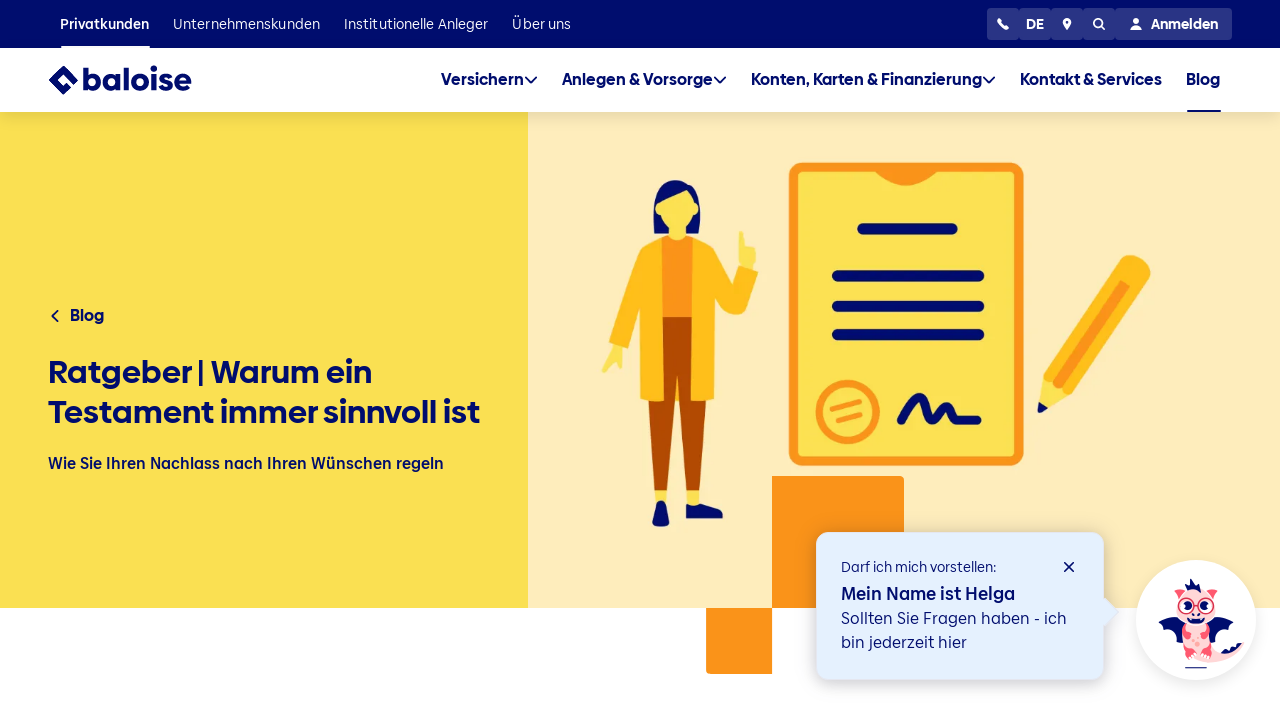

--- FILE ---
content_type: text/html;charset=UTF-8
request_url: https://www.baloise.ch/de/privatkunden/blog/nachlass-regeln/warum-ist-ein-testament-sinnvoll.html
body_size: 121480
content:
<!DOCTYPE html>
<html lang="de-CH">
<head>
<meta charset="utf-8">
<meta http-equiv="X-UA-Compatible" content="IE=edge">
<meta name="viewport" content="width=device-width, initial-scale=1, shrink-to-fit=no">
<meta name="format-detection" content="telephone=no">
<meta name="robots" content="index,follow">
<title>Testament: für Sie und Ihre Liebsten | Jetzt beraten lassen</title>
<script type="application/javascript"> Cookie = { get: function(name) { var data = document.cookie.split(';'); var cookies = {}; for (var cookie of data) { var tmp = cookie.split('='); cookies[tmp[0].trim()] = tmp[1]; } if (name) { return (cookies[name] || null); } else { return cookies; } }, }; var dataLayer = [ { 'event': 'pageInformation', 'applicationName': "website", 'applicationEnvironment': "PROD Public", 'pageName': "Testament: für Sie und Ihre Liebsten | Jetzt beraten lassen", 'pageLevel': "5", 'pageId': "8579022", 'pageBaseId': "8579022", 'pageBaseName': "Testament: für Sie und Ihre Liebsten | Jetzt beraten lassen", 'applicationLanguage': "de", 'applicationCountry': "CH", 'stdcPhase': "seeThink", 'checkoutStep': "start", 'pageType': "blog", 'pageCategoryLevelOne': "privatkunden", 'pageCategoryLevelTwo': "blog", 'pageCategoryLevelThree': "nachlass-regeln", 'userLoginStatus': Cookie.get('is-logged-in') === null ? 'no' : 'yes', }, ]; document.addEventListener('DOMContentLoaded', function() { if (dataLayer[0].consultantId) { sessionStorage.setItem('consultantId', dataLayer[0].consultantId); } else { dataLayer[0].consultantId = sessionStorage.getItem('consultantId'); } }); </script> <script type="text/javascript">
window.Baloise = window.Baloise || {};
Baloise.targetGroupPath = '/baloise-ch/de/privatkunden';
Baloise.gmapId = 'gme-baslerversicherung';
</script>
<script type="module" src="/.resources/baloise-templating/5.41.0--19098-1b2f33b/webresources/build/baloise-web-components.esm.js"></script>
<script nomodule src="/.resources/baloise-templating/5.41.0--19098-1b2f33b/webresources/build/baloise-web-components.js" defer></script>
<style>
bal-app {
color: transparent;
visibility: hidden;
}
</style>
<noscript>
<link rel="stylesheet" href="/.resources/baloise-templating/5.41.0--19098-1b2f33b/webresources/build/baloise-web-components.css">
</noscript>
<noscript>
<link rel="stylesheet" href="/.resources/baloise-templating/5.41.0--19098-1b2f33b/webresources/assets/css/print.css">
</noscript>
<link rel="preload" href="/.resources/baloise-templating/5.41.0--19098-1b2f33b/webresources/assets/fonts/BaloiseCreateHeadline-bold.woff2" as="font" type="font/woff2" crossorigin>
<link rel="preload" href="/.resources/baloise-templating/5.41.0--19098-1b2f33b/webresources/assets/fonts/BaloiseCreateHeadline-light.woff2" as="font" type="font/woff2" crossorigin>
<link rel="preload" href="/.resources/baloise-templating/5.41.0--19098-1b2f33b/webresources/assets/fonts/BaloiseCreateText-bold.woff2" as="font" type="font/woff2" crossorigin>
<link rel="preload" href="/.resources/baloise-templating/5.41.0--19098-1b2f33b/webresources/assets/fonts/BaloiseCreateText-regular.woff2" as="font" type="font/woff2" crossorigin>
<link rel="preload" href="/.resources/baloise-templating/5.41.0--19098-1b2f33b/webresources/build/baloise-web-components.css" as="style" media="all"
onload="this.onload=null;this.rel='stylesheet'" fetchpriority="high">
<link rel="stylesheet" href="/.resources/baloise-templating/5.41.0--19098-1b2f33b/webresources/assets/css/print.css" as="style" media="print"
onload="this.onload=null;this.rel='stylesheet'">
<link rel="alternate" href="https://www.baloise.ch/fr/clients-prives/blog/succession/le-testament-un-choix-judicieux.html" hreflang="fr-CH" />
<link rel="alternate" href="https://www.baloise.ch/it/clienti-privati/blog/successione/perche-un-testamento-e-sempre-di-aiuto.html" hreflang="it-CH" />
<link rel="alternate" href="https://www.baloise.ch/de/privatkunden/blog/nachlass-regeln/warum-ist-ein-testament-sinnvoll.html" hreflang="x-default" />
<meta name="description" content="Eigenhändiges Testament, öffentliches Testament, mündliches Testament: die Formen der letztwilligen Verfügung und Wissenswertes rund ums Erbe – Infos hier">
<meta name="keywords" content="Testament, eigenhändiges Testament, öffentliches Testament, mündliches Testament, Erbe, Nachlass, Erbschaft an Dritte, gesetzliche Erbfolge, Pflichtteil, verfügbare Quote">
<meta name="title" content="Testament: für Sie und Ihre Liebsten | Jetzt beraten lassen">
<meta property="og:type" content="article">
<meta property="og:title" content="Ratgeber | Warum ein Testament immer sinnvoll ist">
<meta name="og:description" content="Eigenhändiges Testament, öffentliches Testament, mündliches Testament: die Formen der letztwilligen Verfügung und Wissenswertes rund ums Erbe – Infos hier">
<meta property="og:url" content="https://www.baloise.ch/de/privatkunden/blog/nachlass-regeln/warum-ist-ein-testament-sinnvoll.html">
<meta name="twitter:image" content="https://www.baloise.ch/.imaging/focalpoint/share/1200/dam/jcr:e3989116-59a5-4b96-a0d3-065330c6e8ba/9_Ratgb_Warum_Testament_3620_tangerine.jpg">
<meta name="image" property="og:image" content="https://www.baloise.ch/.imaging/focalpoint/share/1200/dam/jcr:e3989116-59a5-4b96-a0d3-065330c6e8ba/9_Ratgb_Warum_Testament_3620_tangerine.jpg">
<link rel="canonical" href="https://www.baloise.ch/de/privatkunden/blog/nachlass-regeln/warum-ist-ein-testament-sinnvoll.html">
<link rel="apple-touch-icon" sizes="180x180" href="/.resources/baloise-templating/5.41.0--19098-1b2f33b/webresources/assets/favicon/apple-touch-icon.png">
<link rel="icon" type="image/png" sizes="32x32" href="/.resources/baloise-templating/5.41.0--19098-1b2f33b/webresources/assets/favicon/favicon-32x32.png">
<link rel="icon" type="image/png" sizes="16x16" href="/.resources/baloise-templating/5.41.0--19098-1b2f33b/webresources/assets/favicon/favicon-16x16.png">
<link rel="manifest" href="/.resources/baloise-templating/5.41.0--19098-1b2f33b/webresources/assets/favicon/site.webmanifest" crossorigin="use-credentials">
<link rel="shortcut icon" href="/.resources/baloise-templating/5.41.0--19098-1b2f33b/webresources/assets/favicon/favicon.ico" type="image/x-icon">
<meta name="msapplication-config" content="/.resources/baloise-templating/5.41.0--19098-1b2f33b/webresources/assets/favicon/browserconfig.xml">
<meta name="msapplication-TileColor" content="#ffffff">
<meta name="theme-color" content="#ffffff">
<script type="application/ld+json">
{"@context":"https://schema.org","@type":"WebPage","name":"Testament: für Sie und Ihre Liebsten | Jetzt beraten lassen","url":"https://www.baloise.ch/de/privatkunden/blog/nachlass-regeln/warum-ist-ein-testament-sinnvoll.html","description":"Eigenhändiges Testament, öffentliches Testament, mündliches Testament: die Formen der letztwilligen Verfügung und Wissenswertes rund ums Erbe – Infos hier","keywords":"Testament, eigenhändiges Testament, öffentliches Testament, mündliches Testament, Erbe, Nachlass, Erbschaft an Dritte, gesetzliche Erbfolge, Pflichtteil, verfügbare Quote","inLanguage":"de-CH","mainContentOfPage":{"@type":"WebPageElement","mainEntityOfPage":{"@id":"https://www.baloise.ch/de/privatkunden/blog/nachlass-regeln/warum-ist-ein-testament-sinnvoll.html","@type":"WebPage"}},"publisher":{"@type":"Organization","name":"Baloise"}}
</script>
<script type="application/ld+json">
{"@context":"https://schema.org","@type":"Organization","name":"Baloise"}
</script>
<script type="application/ld+json">
{"@context":"https://schema.org","@type":"Article","headline":"Ratgeber | Warum ein Testament immer sinnvoll ist","description":"Eigenhändiges Testament, öffentliches Testament, mündliches Testament: die Formen der letztwilligen Verfügung und Wissenswertes rund ums Erbe – Infos hier","keywords":"Testament, eigenhändiges Testament, öffentliches Testament, mündliches Testament, Erbe, Nachlass, Erbschaft an Dritte, gesetzliche Erbfolge, Pflichtteil, verfügbare Quote","datePublished":"2021-05-11T00:00:00.000+02:00","mainEntityOfPage":{"@id":"https://www.baloise.ch/de/privatkunden/blog/nachlass-regeln/warum-ist-ein-testament-sinnvoll.html","@type":"WebPage"},"images":["https://www.baloise.ch/dam/jcr:e3989116-59a5-4b96-a0d3-065330c6e8ba/9_Ratgb_Warum_Testament_3620_tangerine.jpg"]}
</script> <script type="application/javascript">
dataLayer[0].blogPublishDate = "2021-05-11";
dataLayer[0].blogMainCategory = "Nachlass regeln";
</script>
<!-- Google Tag Manager -->
<script>(function(w,d,s,l,i){w[l]=w[l]||[];w[l].push({'gtm.start':
new Date().getTime(),event:'gtm.js'});var f=d.getElementsByTagName(s)[0],
j=d.createElement(s),dl=l!='dataLayer'?'&l='+l:'';j.async=true;j.src=
'https://www.googletagmanager.com/gtm.js?id='+i+dl;f.parentNode.insertBefore(j,f);
})(window,document,'script','dataLayer','GTM-T6839NX');</script>
<!-- End Google Tag Manager -->
<script>window.kameleoonQueue=window.kameleoonQueue||[];</script>
<script type="text/javascript" src="//c12y7s91h6.kameleoon.eu/kameleoon.js" async="true"></script>
<link rel="stylesheet" href="/.resources/lm-baloise-custom/webresources/css/userCentricsOverlay.css">
<link rel="preconnect" href="//privacy-proxy.usercentrics.eu">
<link rel="preload" href="//privacy-proxy.usercentrics.eu/latest/uc-block.bundle.js" as="script">
<script id="usercentrics-cmp" data-ruleset-id="gHUQ51dRnO9EnA" data-language="de" src="https://web.cmp.usercentrics.eu/ui/loader.js" async></script>
<script type="application/javascript" src="https://privacy-proxy.usercentrics.eu/latest/uc-block.bundle.js"></script>
<script>
// (optional) additional configs for the Smart Data Protector
uc.blockElements({
'BJz7qNsdj-7': '.bam-yt-player'
});
// uc.reloadOnOptIn('BJz7qNsdj-7'); // reload page on YouTube opt-in
uc.reloadOnOptOut('BJz7qNsdj-7');
</script>
<!-- Unblu integration -->
<script type="text/javascript" class="essential" defer="defer" src="https://baloise-insurance.unblu.cloud/unblu/visitor.js?x-unblu-apikey=Wt_jm_1ATJyg2OxBfYZ7pw"></script>
<!-- End Unblu integration -->
</head>
<body class="bal-app">
<!-- Google Tag Manager (noscript) -->
<noscript><iframe src="https://www.googletagmanager.com/ns.html?id=GTM-T6839NX"
height="0" width="0" style="display:none;visibility:hidden"></iframe></noscript>
<!-- End Google Tag Manager (noscript) -->
<bal-app has-Sticky-Footer="true" class="has-sticky-footer bg-white">
<header data-tracking-area="header">
<bam-skiplink btn-text="Search in menu" type="search"></bam-skiplink>
<bam-skiplink btn-text="Direkt zu:" type="navigation"></bam-skiplink>
<bam-skiplink btn-text="Inhalt" href="#main-content-area"></bam-skiplink>
<bam-skiplink btn-text="Footer" href="#footer-area"></bam-skiplink>
<div class="info-banner h-2rem bg-light-blue-2 flex align-items-center justify-content-center relative">
<bam-richtext class="info-banner__richtext font-weight-bold">Wir sind Teil der Helvetia Baloise Gruppe</bam-richtext>
</div>
<bam-navigation
login-url="/mybaloise-api/api/customer/v1/displayname"
logo-link='{"href":"/de/privatkunden.html","ariaLabel":"To Homepage"}'
buttons='[{"icon":"call","popupId":"popup-call","touchPlacement":"bottom","ariaLabel":"24h Kundenservice","htmlTitle":"24h Kundenservice"},{"label":"DE","popupId":"popup-locale","touchPlacement":"bottom","ariaLabel":"Sprache wählen","htmlTitle":"Sprache wählen"},{"icon":"location","touchPlacement":"bottom","href":"/de/privatkunden/kontakt-services/berater-standorte.html","target":"_blank","rel":"noopener noreferrer","ariaLabel":"Berater und Standorte","htmlTitle":"Berater und Standorte"},{"icon":"search","popupId":"popup-search","ariaLabel":"Suche","htmlTitle":"Suche"}]'
link-items='[{"label":"Privatkunden","value":"893a56","href":"/de/privatkunden.html","active":true,"overviewLink":{"href":"/de/privatkunden.html","label":"Privatkunden","value":"Privatkunden"},"mainLinkItems":[{"overviewPath":"/baloise-ch/de/privatkunden/versichern","currentPath":"/baloise-ch/de/privatkunden/blog/nachlass-regeln/warum-ist-ein-testament-sinnvoll","overviewLink":{"href":"/de/privatkunden/versichern.html","label":"Alle Versicherungslösungen","value":"Alle Versicherungslösungen"},"label":"Versichern","value":"0","sectionLinkItems":[{"href":"/de/privatkunden/versichern/wohnen-recht.html","label":"Wohnen \u0026 Recht","value":"Wohnen \u0026 Recht","linkItems":[{"href":"/de/privatkunden/versichern/wohnen-recht/haushaltsversicherung.html","label":"Haushaltsversicherung","value":"Haushaltsversicherung"},{"href":"/de/privatkunden/versichern/wohnen-recht/haushaltsversicherung-youngo.html","label":"Haushaltsversicherung für alle unter 30","value":"Haushaltsversicherung für alle unter 30"},{"href":"/de/privatkunden/versichern/wohnen-recht/haftpflichtversicherung.html","label":"Haftpflichtversicherung","value":"Haftpflichtversicherung"},{"href":"/de/privatkunden/versichern/wohnen-recht/rechtsschutzversicherung.html","label":"Rechtsschutzversicherung","value":"Rechtsschutzversicherung"},{"href":"/de/privatkunden/versichern/wohnen-recht/cyberversicherung.html","label":"Cyberversicherung","value":"Cyberversicherung"},{"href":"/de/privatkunden/versichern/wohnen-recht/wertsachenversicherung.html","label":"Wertsachenversicherung","value":"Wertsachenversicherung"}]},{"href":"/de/privatkunden/versichern/fahrzeuge.html","label":"Fahrzeuge","value":"Fahrzeuge","linkItems":[{"href":"/de/privatkunden/versichern/fahrzeuge/autoversicherung.html","label":"Autoversicherung","value":"Autoversicherung"},{"href":"/de/privatkunden/versichern/fahrzeuge/elektroauto-versicherung.html","label":"Elektroautoversicherung","value":"Elektroautoversicherung"},{"href":"/de/privatkunden/versichern/fahrzeuge/motorrad-roller-versicherung.html","label":"Motorradversicherung","value":"Motorradversicherung"},{"href":"/de/privatkunden/versichern/fahrzeuge/oldtimer-versicherung.html","label":"Oldtimer-Versicherung","value":"Oldtimer-Versicherung"},{"href":"/de/privatkunden/versichern/fahrzeuge/wohnmobil-camper-versicherung.html","label":"Wohnmobil- und Camperversicherung","value":"Wohnmobil- und Camperversicherung"},{"href":"/de/privatkunden/versichern/fahrzeuge/bootsversicherung.html","label":"Bootsversicherung","value":"Bootsversicherung"}]},{"href":"/de/privatkunden/versichern/personen.html","label":"Personen","value":"Personen","linkItems":[{"href":"/de/privatkunden/versichern/personen/lebensversicherungen.html","label":"Lebensversicherungen","value":"Lebensversicherungen"},{"href":"/de/privatkunden/versichern/personen/unfallversicherung.html","label":"Einzel-Unfallversicherung","value":"Einzel-Unfallversicherung"},{"href":"/de/privatkunden/versichern/personen/todesfallrisikoversicherung.html","label":"Todesfallrisikoversicherung","value":"Todesfallrisikoversicherung"},{"href":"/de/privatkunden/versichern/personen/krankentaggeldversicherung.html","label":"Einzel-Krankentaggeldversicherung","value":"Einzel-Krankentaggeldversicherung"},{"href":"/de/privatkunden/versichern/personen/erwerbungsunfaehigkeitsversicherung.html","label":"Erwerbsunfähigkeitsversicherung","value":"Erwerbsunfähigkeitsversicherung"},{"href":"/de/privatkunden/versichern/personen/unfallversicherung-hausangestellte.html","label":"Hausangestellten-Versicherung","value":"Hausangestellten-Versicherung"}]},{"href":"/de/privatkunden/versichern/reisen-ferien.html","label":"Ferien \u0026 Reisen","value":"Ferien \u0026 Reisen","linkItems":[{"href":"/de/privatkunden/versichern/reisen-ferien/reiseversicherung.html","label":"Reiseversicherung (für das ganze Jahr)","value":"Reiseversicherung (für das ganze Jahr)"},{"href":"/de/privatkunden/versichern/reisen-ferien/ferienversicherung.html","label":"Ferienversicherung (2 bis 92 Tage)","value":"Ferienversicherung (2 bis 92 Tage)"},{"href":"/de/privatkunden/versichern/reisen-ferien/annullierungskosten.html","label":"Annullierungskosten","value":"Annullierungskosten"},{"href":"/de/privatkunden/versichern/reisen-ferien/mietfahrzeug-versicherung.html","label":"Mietfahrzeug-Versicherung","value":"Mietfahrzeug-Versicherung"}]},{"href":"/de/privatkunden/versichern/wohneneigentum.html","label":"Wohneigentum","value":"Wohneigentum","linkItems":[{"href":"/de/privatkunden/versichern/wohneneigentum/bauversicherung.html","label":"Bauversicherung","value":"Bauversicherung"},{"href":"/de/privatkunden/versichern/wohneneigentum/gebaeudeversicherung.html","label":"Gebäudeversicherung","value":"Gebäudeversicherung"}]}],"serviceLinkItems":[{"label":"Services","value":"Services","linkItems":[{"href":"/de/privatkunden/kontakt-services/schaden.html","label":"Schaden melden","value":"Schaden melden"},{"href":"/de/privatkunden/versichern/services/pannenhilfe.html","label":"Pannenhilfe","value":"Pannenhilfe"},{"href":"/de/privatkunden/versichern/services/partnerbetriebe.html","label":"Partnerbetriebe","value":"Partnerbetriebe"},{"href":"/de/privatkunden/versichern/services/versicherungsnachweis.html","label":"Versicherungsnachweis","value":"Versicherungsnachweis"},{"href":"/de/privatkunden/versichern/services/ivk.html","label":"Internationale Versicherungskarte","value":"Internationale Versicherungskarte"},{"href":"/de/privatkunden/versichern/services/wiederinkraftsetzung.html","label":"Wiederinkraftsetzung","value":"Wiederinkraftsetzung"}]},{"href":"/de/privatkunden/versichern/reisen-ferien/ferienversicherung.html","label":"Neu und einzigartig!","value":"Neu und einzigartig!","color":"yellow","linkItems":[{"href":"/de/privatkunden/versichern/reisen-ferien/schoenwetter-versicherung.html","label":"Schönwetterversicherung","value":"Schönwetterversicherung"},{"href":"/de/privatkunden/versichern/reisen-ferien/flugverspaetung-versicherung.html","label":"Flugverspätungsversicherung","value":"Flugverspätungsversicherung"},{"href":"/de/privatkunden/versichern/reisen-ferien/reisegepaeckversicherung.html","label":"Reisegepäckversicherung","value":"Reisegepäckversicherung"}]}]},{"overviewPath":"/baloise-ch/de/privatkunden/anlegen-vorsorge","currentPath":"/baloise-ch/de/privatkunden/blog/nachlass-regeln/warum-ist-ein-testament-sinnvoll","overviewLink":{"href":"/de/privatkunden/anlegen-vorsorge.html","label":"Alle Anlage- und Vorsorgelösungen","value":"Alle Anlage- und Vorsorgelösungen"},"label":"Anlegen \u0026 Vorsorge","value":"00","sectionLinkItems":[{"href":"/de/privatkunden/anlegen-vorsorge/anlegen.html","label":"Anlegen","value":"Anlegen","linkItems":[{"href":"/de/privatkunden/anlegen-vorsorge/anlegen/zielbasiertes-anlegen.html","label":"Zielbasiertes Anlegen","value":"Zielbasiertes Anlegen"},{"href":"/de/privatkunden/anlegen-vorsorge/anlegen/fondsportfolio.html","label":"Baloise Fonds Portfolio","value":"Baloise Fonds Portfolio"},{"href":"/de/privatkunden/anlegen-vorsorge/anlegen/anlagefonds.html","label":"Anlagefonds","value":"Anlagefonds"},{"href":"/de/privatkunden/anlegen-vorsorge/anlegen/anlegen-mit-berater.html","label":"Anlegen mit Berater","value":"Anlegen mit Berater"},{"href":"/de/privatkunden/anlegen-vorsorge/anlegen/anlegen-ohne-berater.html","label":"Anlegen ohne Berater","value":"Anlegen ohne Berater"},{"href":"/de/privatkunden/anlegen-vorsorge/anlegen/vermoegensverwaltung.html","label":"Vermögensverwaltung","value":"Vermögensverwaltung"},{"href":"/de/privatkunden/anlegen-vorsorge/anlegen/kassenobligationen.html","label":"Kassenobligationen","value":"Kassenobligationen"},{"href":"/de/privatkunden/anlegen-vorsorge/anlegen/festgeld.html","label":"Festgeld","value":"Festgeld"}]},{"href":"/de/privatkunden/anlegen-vorsorge/altersvorsorge.html","label":"Altersvorsorge","value":"Altersvorsorge","linkItems":[{"href":"/de/privatkunden/anlegen-vorsorge/altersvorsorge/pensionsplanung.html","label":"Pensionsplanung","value":"Pensionsplanung"},{"href":"/de/privatkunden/anlegen-vorsorge/altersvorsorge/finanzplanung.html","label":"Finanzplanung","value":"Finanzplanung"},{"href":"/de/privatkunden/anlegen-vorsorge/altersvorsorge/vorsorgeloesungen.html","label":"Vorsorgelösungen","value":"Vorsorgelösungen"},{"href":"/de/privatkunden/anlegen-vorsorge/altersvorsorge/renten-auszahlungsplaene.html","label":"Renten- und Auszahlungspläne","value":"Renten- und Auszahlungspläne"},{"href":"/de/privatkunden/anlegen-vorsorge/altersvorsorge/saeule-3a.html","label":"Säule 3a","value":"Säule 3a"},{"href":"/de/privatkunden/anlegen-vorsorge/altersvorsorge/freizuegigkeitskonto.html","label":"Freizügigkeitskonto","value":"Freizügigkeitskonto"},{"href":"/de/privatkunden/versichern/personen/lebensversicherungen.html","label":"Lebensversicherungen","value":"Lebensversicherungen"}]},{"label":"Finanzwissen","value":"Finanzwissen","linkItems":[{"href":"/de/privatkunden/anlegen-vorsorge/finanzwissen/maerkte-und-einschaetzungen.html","label":"Finanzmärkte: Analysen und Einschätzungen","value":"Finanzmärkte: Analysen und Einschätzungen"},{"href":"/de/privatkunden/anlegen-vorsorge/finanzwissen/anlagestrategie.html","label":"Persönliche Anlagestrategie","value":"Persönliche Anlagestrategie"},{"href":"/de/privatkunden/anlegen-vorsorge/finanzwissen/warum-anlagefonds.html","label":"Warum Anlagefonds?","value":"Warum Anlagefonds?"},{"href":"/de/privatkunden/anlegen-vorsorge/finanzwissen/schweizer-vorsorgesystem.html","label":"Das Schweizer Vorsorgesystem einfach erklärt","value":"Das Schweizer Vorsorgesystem einfach erklärt"}]},{"href":"/de/privatkunden/anlegen-vorsorge/ziele.html","label":"Ihre Ziele","value":"Ihre Ziele","linkItems":[{"href":"/de/privatkunden/anlegen-vorsorge/altersvorsorge/pensionsplanung/pensionierung-schweiz.html","label":"Pensionierung planen","value":"Pensionierung planen"},{"href":"/de/privatkunden/eigenheim.html","label":"Eigenheim finanzieren","value":"Eigenheim finanzieren"},{"href":"/de/privatkunden/anlegen-vorsorge/ziele/familie-absichern.html","label":"Familie absichern","value":"Familie absichern"},{"href":"/de/privatkunden/anlegen-vorsorge/ziele/schon-vorgesorgt.html","label":"Als Frau vorsorgen","value":"Als Frau vorsorgen"}]}],"serviceLinkItems":[{"label":"Services","value":"Services","linkItems":[{"href":"/de/privatkunden/anlegen-vorsorge/services/vorsorgeausweis.html","label":"Vorsorgeausweis","value":"Vorsorgeausweis"},{"href":"/de/privatkunden/konten-karten-finanzierung/services/bankkonditionen.html","label":"Bankkonditionen","value":"Bankkonditionen"},{"href":"/de/privatkunden/anlegen-vorsorge/services/downloads.html","label":"Downloads","value":"Downloads"}]}]},{"overviewPath":"/baloise-ch/de/privatkunden/konten-karten-finanzierung","currentPath":"/baloise-ch/de/privatkunden/blog/nachlass-regeln/warum-ist-ein-testament-sinnvoll","overviewLink":{"href":"/de/privatkunden/konten-karten-finanzierung.html","label":"Alle Bankprodukte","value":"Alle Bankprodukte"},"label":"Konten, Karten \u0026 Finanzierung","value":"01","sectionLinkItems":[{"label":"Zahlen und Sparen ","value":"Zahlen und Sparen ","linkItems":[{"href":"/de/privatkunden/konten-karten-finanzierung/zahlen-sparen/konten.html","label":"Konten","value":"Konten"},{"href":"/de/privatkunden/konten-karten-finanzierung/zahlen-sparen/konten/bankingpakete.html","label":"Bankpakete der Baloise Bank","value":"Bankpakete der Baloise Bank"},{"href":"/de/privatkunden/konten-karten-finanzierung/zahlen-sparen/karten.html","label":"Karten","value":"Karten"},{"href":"/de/privatkunden/konten-karten-finanzierung/zahlen-sparen/reisezahlungsmittel.html","label":"Reisezahlungsmittel","value":"Reisezahlungsmittel"}]},{"href":"/de/privatkunden/konten-karten-finanzierung/finanzieren.html","label":"Finanzieren","value":"Finanzieren","linkItems":[{"href":"/de/privatkunden/konten-karten-finanzierung/finanzieren/hypothek.html","label":"Alle Hypotheken","value":"Alle Hypotheken"},{"href":"/de/privatkunden/konten-karten-finanzierung/finanzieren/hypothek/hypobonus.html","label":"Zinsrabatte mit Hypothekenbonus","value":"Zinsrabatte mit Hypothekenbonus"},{"href":"/de/privatkunden/konten-karten-finanzierung/finanzieren/hypothek/online-hypothek.html","label":"Online-Hypothek: Vergleichen und direkt abschliessen","value":"Online-Hypothek: Vergleichen und direkt abschliessen"},{"href":"/de/privatkunden/konten-karten-finanzierung/finanzieren/hypothek/festhypothek.html","label":"Festhypothek","value":"Festhypothek"},{"href":"/de/privatkunden/konten-karten-finanzierung/finanzieren/baukredit.html","label":"Baukredit","value":"Baukredit"},{"href":"/de/privatkunden/konten-karten-finanzierung/finanzieren/barkredit.html","label":"Barkredit","value":"Barkredit"}]}],"serviceLinkItems":[{"label":"Services","value":"Services","linkItems":[{"href":"/de/privatkunden/konten-karten-finanzierung/services/karte-sperren.html","label":"Karte sperren","value":"Karte sperren"},{"href":"/de/privatkunden/konten-karten-finanzierung/services/e-banking-baloise.html","label":"Baloise E-Banking ","value":"Baloise E-Banking "},{"href":"/de/privatkunden/konten-karten-finanzierung/services/bankkonditionen.html","label":"Bankkonditionen","value":"Bankkonditionen"},{"href":"/de/privatkunden/konten-karten-finanzierung/finanzieren/hypothek/hypothekarzinsen.html","label":"Aktuelle Hypothekarzinsen","value":"Aktuelle Hypothekarzinsen"},{"href":"/de/privatkunden/konten-karten-finanzierung/services/mobile-payment.html","label":"Mobile Payment","value":"Mobile Payment"},{"href":"/de/privatkunden/konten-karten-finanzierung/services/nutzungsbestimmungen-online-hypothek.html","label":"Nutzungsbestimmungen Online-Hypothek","value":"Nutzungsbestimmungen Online-Hypothek"}]},{"href":"/de/privatkunden/eigenheim.html","label":"Eigenheim","value":"Eigenheim","color":"purple","linkItems":[{"href":"/de/privatkunden/eigenheim/hypothekenrechner.html","label":"Hypothekenrechner: Mit aktuellen Hypothekarzinsen","value":"Hypothekenrechner: Mit aktuellen Hypothekarzinsen"},{"href":"/de/privatkunden/eigenheim/hypothekarstrategie.html","label":"Hypothekarstrategie: Welche Hypothek passt zu mir? ","value":"Hypothekarstrategie: Welche Hypothek passt zu mir? "},{"href":"/de/privatkunden/eigenheim/eigenmittel-hypothek.html","label":"So viel Eigenmittel brauchen Sie für eine Hypothek","value":"So viel Eigenmittel brauchen Sie für eine Hypothek"}]}]},{"href":"/de/privatkunden/kontakt-services.html","label":"Kontakt \u0026 Services","value":"02","sectionLinkItems":[],"serviceLinkItems":[]},{"href":"/de/privatkunden/blog.html","active":true,"label":"Blog","value":"03","sectionLinkItems":[],"serviceLinkItems":[]}]},{"label":"Unternehmenskunden","value":"ff9222","href":"/de/unternehmenskunden.html","active":false,"overviewLink":{"href":"/de/unternehmenskunden.html","label":"Unternehmenskunden","value":"Unternehmenskunden"},"mainLinkItems":[{"label":"Versichern","value":"0","sectionLinkItems":[{"href":"/de/unternehmenskunden/versichern/haftpflicht-recht-sachwerte.html","label":"Haftpflicht, Recht \u0026 Sachwerte","value":"Haftpflicht, Recht \u0026 Sachwerte","linkItems":[{"href":"/de/unternehmenskunden/versichern/haftpflicht-recht-sachwerte/haftpflichtversicherung.html","label":"Haftpflicht","value":"Haftpflicht"},{"href":"/de/unternehmenskunden/versichern/haftpflicht-recht-sachwerte/sachversicherung.html","label":"Sachversicherungen (Inventar \u0026 Gebäude)","value":"Sachversicherungen (Inventar \u0026 Gebäude)"},{"href":"/de/unternehmenskunden/versichern/haftpflicht-recht-sachwerte/betriebsrechtsschutz/kmu-betriebsrechtsschutzversicherung.html","label":"Betriebsrechtsschutz","value":"Betriebsrechtsschutz"},{"href":"/de/unternehmenskunden/versichern/haftpflicht-recht-sachwerte/cyber/cyber-versicherung.html","label":"Cyber-Versicherung","value":"Cyber-Versicherung"},{"href":"/de/unternehmenskunden/versichern/haftpflicht-recht-sachwerte/technische-anlagen-montage.html","label":"Technische Anlagen \u0026 Montage","value":"Technische Anlagen \u0026 Montage"},{"href":"/de/unternehmenskunden/versichern/haftpflicht-recht-sachwerte/eventversicherung.html","label":"Events","value":"Events"},{"href":"/de/unternehmenskunden/versichern/haftpflicht-recht-sachwerte/bau.html","label":"Bau","value":"Bau"}]},{"href":"/de/unternehmenskunden/versichern/unfall-krankheit.html","label":"Unfall \u0026 Krankheit","value":"Unfall \u0026 Krankheit","linkItems":[{"href":"/de/unternehmenskunden/versichern/unfall-krankheit.html","label":"Unfall","value":"Unfall"},{"href":"/de/unternehmenskunden/versichern/unfall-krankheit/krankentaggeld.html","label":"Krankentaggeld","value":"Krankentaggeld"},{"href":"/de/unternehmenskunden/versichern/unfall-krankheit/betriebliches-gesundheitsmanagement.html","label":"Betriebliches Gesundheitsmanagement (BGM)","value":"Betriebliches Gesundheitsmanagement (BGM)"},{"href":"/de/unternehmenskunden/versichern/unfall-krankheit/abredeversicherung.html","label":"Abredeversicherung","value":"Abredeversicherung"}]},{"href":"/de/unternehmenskunden/versichern/berufliche-vorsorge.html","label":"Berufliche Vorsorge","value":"Berufliche Vorsorge","linkItems":[{"href":"/de/unternehmenskunden/versichern/berufliche-vorsorge/arbeitgeber.html","label":"Arbeitgeber","value":"Arbeitgeber"},{"href":"/de/unternehmenskunden/versichern/berufliche-vorsorge/arbeitnehmer.html","label":"Arbeitnehmer","value":"Arbeitnehmer"},{"href":"/de/unternehmenskunden/versichern/berufliche-vorsorge/bvg-dokumente.html","label":"BVG Dokumente","value":"BVG Dokumente"}]},{"href":"/de/unternehmenskunden/versichern/transport-fahrzeuge.html","label":"Transport \u0026 Fahrzeuge","value":"Transport \u0026 Fahrzeuge","linkItems":[{"href":"/de/unternehmenskunden/versichern/transport-fahrzeuge/auto-und-lieferwagenversicherung.html","label":"Auto- und Lieferwagenversicherung","value":"Auto- und Lieferwagenversicherung"},{"href":"/de/unternehmenskunden/versichern/transport-fahrzeuge/motorfahrzeuge.html","label":"Motorfahrzeugflotten","value":"Motorfahrzeugflotten"},{"href":"/de/unternehmenskunden/versichern/transport-fahrzeuge/baloisecargo-frachtfuehrer.html","label":"Frachtführer","value":"Frachtführer"},{"href":"/de/unternehmenskunden/versichern/transport-fahrzeuge/transport.html","label":"Transport","value":"Transport"}]}],"serviceLinkItems":[{"label":"Services","value":"Services","linkItems":[{"href":"https://www.baloise.ch/app/claim-u/page/claim","label":"Schaden melden","value":"Schaden melden","target":"_blank","rel":"noopener noreferrer"},{"href":"/de/unternehmenskunden/kontakt-services/schadenmeldungen-unfall-kranken.html","label":"Unfall \u0026 Krankheitsmeldung","value":"Unfall \u0026 Krankheitsmeldung","target":"_blank","rel":"noopener noreferrer"},{"href":"/de/unternehmenskunden/kontakt-services/beratung.html","label":"Beratung vereinbaren","value":"Beratung vereinbaren"},{"href":"/de/unternehmenskunden/versichern/berufliche-vorsorge/bvg-dokumente.html","label":"BVG Dokumente","value":"BVG Dokumente"},{"href":"/de/unternehmenskunden/versichern/unfall-krankheit/lohnsummendeklaration.html","label":"Lohnsummendeklaration","value":"Lohnsummendeklaration"}]}]},{"label":"Konten, Karten \u0026 Finanzierung","value":"01","sectionLinkItems":[{"label":"Sparen und Zahlen","value":"Sparen und Zahlen","linkItems":[{"href":"/de/unternehmenskunden/konten-karten-finanzierung/konten.html","label":"Konten","value":"Konten"},{"href":"/de/unternehmenskunden/konten-karten-finanzierung/karten.html","label":"Karten","value":"Karten"},{"href":"/de/unternehmenskunden/konten-karten-finanzierung/finanzieren-mehrfamilienhaus.html","label":"Hypothek für Mehrfamilienhäuser","value":"Hypothek für Mehrfamilienhäuser"}]}],"serviceLinkItems":[{"label":"Services","value":"Services","linkItems":[{"href":"/de/unternehmenskunden/konten-karten-finanzierung/karte-sperren.html","label":"Karte sperren","value":"Karte sperren"},{"href":"/de/privatkunden/konten-karten-finanzierung/services/e-banking-baloise.html","label":"E-Banking","value":"E-Banking"}]}]},{"label":"Anlegen","value":"04","sectionLinkItems":[{"label":"Anlagelösungen","value":"Anlagelösungen","linkItems":[{"href":"/de/unternehmenskunden/anlegen/anlegen-mit-beratung.html","label":"Anlegen mit Beratung","value":"Anlegen mit Beratung"},{"href":"/de/unternehmenskunden/anlegen/anlegen-ohne-beratung-selftrade.html","label":"Anlegen ohne Beratung","value":"Anlegen ohne Beratung"},{"href":"/de/unternehmenskunden/anlegen/anlagefonds.html","label":"Anlagefonds","value":"Anlagefonds"},{"href":"/de/unternehmenskunden/anlegen/festgeld.html","label":"Festgeld","value":"Festgeld"}]}],"serviceLinkItems":[]},{"href":"/de/unternehmenskunden/kontakt-services.html","label":"Kontakt \u0026 Services","value":"02","sectionLinkItems":[],"serviceLinkItems":[]},{"href":"/de/unternehmenskunden/blog.html","label":"Blog","value":"03","sectionLinkItems":[],"serviceLinkItems":[]}]},{"label":"Institutionelle Anleger","value":"beec37","href":"/de/institutionelle-anleger.html","active":false,"overviewLink":{"href":"/de/institutionelle-anleger.html","label":"Institutionelle Anleger","value":"Institutionelle Anleger"},"mainLinkItems":[{"label":"Anlegen","value":"0","sectionLinkItems":[{"href":"/de/institutionelle-anleger/anlageloesungen.html","label":"Unsere Anlagelösungen","value":"Unsere Anlagelösungen","linkItems":[{"href":"/de/institutionelle-anleger/anlageloesungen/private-assets.html","label":"Private Assets","value":"Private Assets"},{"href":"/de/institutionelle-anleger/immobilien.html","label":"Immobilien","value":"Immobilien"},{"href":"/de/institutionelle-anleger/anlageloesungen/aktien.html","label":"Aktien","value":"Aktien"},{"href":"/de/institutionelle-anleger/anlageloesungen/multi-assets.html","label":"Multi Assets","value":"Multi Assets"},{"href":"/de/institutionelle-anleger/anlageloesungen/obligationen.html","label":"Obligationen","value":"Obligationen"}]}],"serviceLinkItems":[]},{"label":"Vorsorgen","value":"02","sectionLinkItems":[{"label":"Berufliche Vorsorge","value":"Berufliche Vorsorge","linkItems":[{"href":"/de/unternehmenskunden/versichern/berufliche-vorsorge/angebot/baloise-anlagestiftung.html","label":"Baloise Anlagestiftung","value":"Baloise Anlagestiftung"}]}],"serviceLinkItems":[]},{"href":"/de/institutionelle-anleger/nachhaltigkeit/verantwortungsbewusstes-investieren.html","label":"Nachhaltigkeit","value":"04"},{"href":"/de/institutionelle-anleger/kontakt/kontaktformular.html","label":"Kontakt","value":"01","sectionLinkItems":[],"serviceLinkItems":[]},{"href":"/de/institutionelle-anleger/blog.html","label":"Market Insights","value":"03"},{"href":"/de/institutionelle-anleger/blog.html#anchor-id-a5a9","label":"Blog","value":"00"}]},{"label":"Über uns","value":"10e12b","href":"/de/ueber-uns.html","active":false,"overviewLink":{"href":"/de/ueber-uns.html","label":"Über uns","value":"Über uns"},"mainLinkItems":[{"href":"/de/ueber-uns/engagement.html","label":"Engagement","value":"05","sectionLinkItems":[],"serviceLinkItems":[]},{"href":"/de/ueber-uns/nachhaltigkeit.html","label":"Nachhaltigkeit","value":"0"},{"href":"/de/ueber-uns/organisation.html","target":"_blank","rel":"noopener noreferrer","label":"Organisation","value":"08","sectionLinkItems":[],"serviceLinkItems":[]},{"href":"https://www.baloise.com/de/home/ueber-uns/wer-wir-sind/geschichte.html","label":"Geschichte","value":"07","sectionLinkItems":[],"serviceLinkItems":[]},{"href":"/de/ueber-uns/stellenangebote.html","label":"Jobs","value":"06","sectionLinkItems":[],"serviceLinkItems":[]},{"href":"/de/ueber-uns/informationen/immobilien.html","label":"Immobilien","value":"03","sectionLinkItems":[],"serviceLinkItems":[]},{"label":"Medienmitteilungen","value":"09","sectionLinkItems":[{"href":"/de/ueber-uns/medienmitteilungen/medienmitteilungen-uebersicht.html","label":"Medienmitteilungen","value":"Medienmitteilungen","linkItems":[{"href":"/de/ueber-uns/immobilienmanagement/ad-hoc-mitteilungen-gemaess-art-53-kr.html","label":"Ad hoc-Mitteilungen gemäss Art. 53 KR","value":"Ad hoc-Mitteilungen gemäss Art. 53 KR"}]}],"serviceLinkItems":[]},{"href":"/de/privatkunden/kontakt-services.html","label":"Kontakt \u0026 Services","value":"02","sectionLinkItems":[],"serviceLinkItems":[]},{"href":"/de/privatkunden/blog.html","active":true,"label":"Blog","value":"04","sectionLinkItems":[],"serviceLinkItems":[]}]}]'
auth-buttons=[{"icon":"account","popupId":"login","label":"Anmelden","ariaLabel":"Anmelden","htmlTitle":"Anmelden"},{"icon":"user-check","popupId":"logout","ariaLabel":"Abmelden","htmlTitle":"Abmelden"}]
info-banner="true"
>
<bal-popup
id="popup-call"
label="24h Kundenservice"
closable
>
<bal-stack layout="vertical">
<a
class="bam-interactive button is-primary is-fullwidth"
href="tel:00800 24 800 800"
onClick="window.track(event)" data-tracking-style="button" data-tracking-topic="00800 24 800 800" data-tracking-id="meta navigation#meta navigation"
>
00800 24 800 800
</a>
</bal-stack>
</bal-popup>
<bal-popup id="popup-locale" label="Sprache wählen" closable>
<bal-stack layout="vertical">
<button class="bam-interactive button is-light is-fullwidth" disabled="true" type="button" aria-label="German" onClick="window.track(event)" data-tracking-source="true" data-tracking-style="cta" data-tracking-topic="DE" data-tracking-context="meta navigation" data-tracking-id="meta navigation#meta navigation" > <span class="">DE</span> </button>
<a class="bam-interactive button is-light is-fullwidth" href="/en/private-clients.html" target="_self" aria-label="English" onClick="window.track(event)" data-tracking-source="true" data-tracking-style="cta" data-tracking-topic="EN" data-tracking-context="meta navigation" data-tracking-id="meta navigation#meta navigation" > <span class="">EN</span> </a>
<a class="bam-interactive button is-light is-fullwidth" href="/fr/clients-prives/blog/succession/le-testament-un-choix-judicieux.html" target="_self" aria-label="French" onClick="window.track(event)" data-tracking-source="true" data-tracking-style="cta" data-tracking-topic="FR" data-tracking-context="meta navigation" data-tracking-id="meta navigation#meta navigation" > <span class="">FR</span> </a>
<a class="bam-interactive button is-light is-fullwidth" href="/it/clienti-privati/blog/successione/perche-un-testamento-e-sempre-di-aiuto.html" target="_self" aria-label="Italian" onClick="window.track(event)" data-tracking-source="true" data-tracking-style="cta" data-tracking-topic="IT" data-tracking-context="meta navigation" data-tracking-id="meta navigation#meta navigation" > <span class="">IT</span> </a>
</bal-stack>
</bal-popup>
<bal-popup id="popup-search" label="Suche" closable>
<bal-stack layout="vertical">
<bam-search-results
form-name="search-overlay-form"
method="GET"
action="/de/privatkunden/suche.html"
query-param-name="queryStr"
query-param-value=""
placeholder="Was suchen Sie?"
search-btn-text="Suchen"
auto-suggest-url="/.rest/search/v1/suggest/defaultSearch/baloise-ch/de/a6b121e1-31be-47de-a4c3-3a0aa07eddee"
data-tracking-style="button" data-tracking-topic="Suchen" data-tracking-context="search overlay" data-tracking-id="search overlay"
></bam-search-results>
<bal-tabs interface="tabs" value="tab-89db880d" spaceless="true" fullwidth border>
<bal-tab-item value="tab-89db880d" label="Allgemein" aria-label="Allgemein">
<bal-list border=true aria-label="Allgemein" background="light">
<bal-list-item href="/de/privatkunden/kontakt-services/faq.html?itm_source=int_suche&amp;itm_medium=textlink&amp;itm_campaign=vorgelagerte_suche&amp;itm_content=p_faq_x_x_de" target="_self" onClick="window.track(event)" data-tracking-style="link-list" data-tracking-topic="FAQ | Antworten auf Ihre Fragen" data-tracking-context="headerSearchTab" data-tracking-id="Allgemein#headerSearchTab">
<bal-list-item-content>
<bal-list-item-title level="p" >
FAQ | Antworten auf Ihre Fragen
</bal-list-item-title>
</bal-list-item-content>
<bal-list-item-icon aria-hidden="true" right>
<bal-icon name="nav-go-right" size="xsmall"></bal-icon>
</bal-list-item-icon>
</bal-list-item>
<bal-list-item href="/de/privatkunden/kontakt-services/berater-standorte.html?itm_source=int_suche_p&amp;itm_medium=textlink&amp;itm_campaign=vorgelagerte_suche&amp;itm_content=p_ks_bversicherungen_x_x_de" target="_self" onClick="window.track(event)" data-tracking-style="link-list" data-tracking-topic="Berater oder Standorte finden" data-tracking-context="headerSearchTab" data-tracking-id="Allgemein#headerSearchTab">
<bal-list-item-content>
<bal-list-item-title level="p" >
Berater oder Standorte finden
</bal-list-item-title>
</bal-list-item-content>
<bal-list-item-icon aria-hidden="true" right>
<bal-icon name="nav-go-right" size="xsmall"></bal-icon>
</bal-list-item-icon>
</bal-list-item>
<bal-list-item href="/de/privatkunden/konten-karten-finanzierung/services/bankkonditionen.html?itm_source=int_suche_p&amp;itm_medium=textlink&amp;itm_campaign=vorgelagerte_suche&amp;itm_content=p_ks_bankkonditionen_x_x_de" target="_self" onClick="window.track(event)" data-tracking-style="link-list" data-tracking-topic="Bankkonditionen" data-tracking-context="headerSearchTab" data-tracking-id="Allgemein#headerSearchTab">
<bal-list-item-content>
<bal-list-item-title level="p" >
Bankkonditionen
</bal-list-item-title>
</bal-list-item-content>
<bal-list-item-icon aria-hidden="true" right>
<bal-icon name="nav-go-right" size="xsmall"></bal-icon>
</bal-list-item-icon>
</bal-list-item>
<bal-list-item href="/de/privatkunden/blog.html?itm_source=int_suche_p&amp;itm_medium=textlink&amp;itm_campaign=vorgelagerte_suche&amp;itm_content=p_blog_x_x_de" target="_self" onClick="window.track(event)" data-tracking-style="link-list" data-tracking-topic="Blog" data-tracking-context="headerSearchTab" data-tracking-id="Allgemein#headerSearchTab">
<bal-list-item-content>
<bal-list-item-title level="p" >
Blog
</bal-list-item-title>
</bal-list-item-content>
<bal-list-item-icon aria-hidden="true" right>
<bal-icon name="nav-go-right" size="xsmall"></bal-icon>
</bal-list-item-icon>
</bal-list-item>
<bal-list-item href="https://www.baloise.com/jobs/de/CH.html?itm_source=int_suche_p&amp;itm_medium=textlink&amp;itm_campaign=vorgelagerte_suche&amp;itm_content=p_uu_stellenangebote_x_x_de" target="_blank" onClick="window.track(event)" data-tracking-style="link-list" data-tracking-topic="Jobs auf baloise.com" data-tracking-context="headerSearchTab" data-tracking-id="Allgemein#headerSearchTab" rel='noopener noreferrer'>
<bal-list-item-content>
<bal-list-item-title level="p" >
Jobs auf baloise.com
<span class="is-sr-only">Link öffnet in einem neuen Tab</span>
</bal-list-item-title>
</bal-list-item-content>
<bal-list-item-icon aria-hidden="true" right>
<bal-icon name="link" size="xsmall"></bal-icon>
</bal-list-item-icon>
</bal-list-item>
</bal-list>
</bal-tab-item>
<bal-tab-item value="tab-9bc5946e" label="Services" aria-label="Services">
<bal-list border=true aria-label="Services" background="light">
<bal-list-item href="/de/privatkunden/kontakt-services/partner/exklusive-partnerangebote.html?itm_source=int_suche&amp;itm_medium=textlink&amp;itm_campaign=vorgelagerte_suche&amp;itm_content=p_partnerangebote_x_x_de" target="_self" onClick="window.track(event)" data-tracking-style="link-list" data-tracking-topic="Exklusive Partnerangebote" data-tracking-context="headerSearchTab" data-tracking-id="Services#headerSearchTab">
<bal-list-item-content>
<bal-list-item-title level="p" >
Exklusive Partnerangebote
</bal-list-item-title>
</bal-list-item-content>
<bal-list-item-icon aria-hidden="true" right>
<bal-icon name="nav-go-right" size="xsmall"></bal-icon>
</bal-list-item-icon>
</bal-list-item>
<bal-list-item href="/de/privatkunden/kontakt-services/schaden.html" target="_self" onClick="window.track(event)" data-tracking-style="link-list" data-tracking-topic="Schadenmeldung" data-tracking-context="headerSearchTab" data-tracking-id="Services#headerSearchTab">
<bal-list-item-content>
<bal-list-item-title level="p" >
Schadenmeldung
</bal-list-item-title>
</bal-list-item-content>
<bal-list-item-icon aria-hidden="true" right>
<bal-icon name="nav-go-right" size="xsmall"></bal-icon>
</bal-list-item-icon>
</bal-list-item>
<bal-list-item href="/de/privatkunden/versichern/services/versicherungsnachweis.html?itm_source=int_suche_p&amp;itm_medium=textlink&amp;itm_campaign=vorgelagerte_suche&amp;itm_content=p_fr_autov_versicherungsnachweis_x_x_de" target="_self" onClick="window.track(event)" data-tracking-style="link-list" data-tracking-topic="Versicherungsnachweis" data-tracking-context="headerSearchTab" data-tracking-id="Services#headerSearchTab">
<bal-list-item-content>
<bal-list-item-title level="p" >
Versicherungsnachweis
</bal-list-item-title>
</bal-list-item-content>
<bal-list-item-icon aria-hidden="true" right>
<bal-icon name="nav-go-right" size="xsmall"></bal-icon>
</bal-list-item-icon>
</bal-list-item>
<bal-list-item href="/de/privatkunden/versichern/services/partnerbetriebe.html?itm_source=int_suche_p&amp;itm_medium=textlink&amp;itm_campaign=vorgelagerte_suche&amp;itm_content=p_ks_partnerbetriebe_x_x_de" target="_self" onClick="window.track(event)" data-tracking-style="link-list" data-tracking-topic="Unsere Reparaturpartner" data-tracking-context="headerSearchTab" data-tracking-id="Services#headerSearchTab">
<bal-list-item-content>
<bal-list-item-title level="p" >
Unsere Reparaturpartner
</bal-list-item-title>
</bal-list-item-content>
<bal-list-item-icon aria-hidden="true" right>
<bal-icon name="nav-go-right" size="xsmall"></bal-icon>
</bal-list-item-icon>
</bal-list-item>
<bal-list-item href="/de/privatkunden/kontakt-services/adressaenderung.html?itm_source=int_suche_p&amp;itm_medium=textlink&amp;itm_campaign=vorgelagerte_suche&amp;itm_content=p_ks_adressaenderung_x_x_de" target="_self" onClick="window.track(event)" data-tracking-style="link-list" data-tracking-topic="Adressänderung" data-tracking-context="headerSearchTab" data-tracking-id="Services#headerSearchTab">
<bal-list-item-content>
<bal-list-item-title level="p" >
Adressänderung
</bal-list-item-title>
</bal-list-item-content>
<bal-list-item-icon aria-hidden="true" right>
<bal-icon name="nav-go-right" size="xsmall"></bal-icon>
</bal-list-item-icon>
</bal-list-item>
</bal-list>
</bal-tab-item>
<bal-tab-item value="tab-f897e0c3" label="Produkte" aria-label="Produkte">
<bal-list border=true aria-label="Produkte" background="light">
<bal-list-item href="/de/privatkunden/youngo.html?itm_source=int_suche_p&amp;itm_medium=textlink&amp;itm_campaign=vorgelagerte_suche&amp;itm_content=p_youngo_x_x_de" target="_self" onClick="window.track(event)" data-tracking-style="link-list" data-tracking-topic="younGo - für alle bis 30" data-tracking-context="headerSearchTab" data-tracking-id="Produkte#headerSearchTab">
<bal-list-item-content>
<bal-list-item-title level="p" >
younGo - für alle bis 30
</bal-list-item-title>
</bal-list-item-content>
<bal-list-item-icon aria-hidden="true" right>
<bal-icon name="nav-go-right" size="xsmall"></bal-icon>
</bal-list-item-icon>
</bal-list-item>
<bal-list-item href="/de/privatkunden/versichern/fahrzeuge/autoversicherung.html?itm_source=int_suche_p&amp;itm_medium=textlink&amp;itm_campaign=vorgelagerte_suche&amp;itm_content=p_fr_autov_x_x_de" target="_self" onClick="window.track(event)" data-tracking-style="link-list" data-tracking-topic="Autoversicherung" data-tracking-context="headerSearchTab" data-tracking-id="Produkte#headerSearchTab">
<bal-list-item-content>
<bal-list-item-title level="p" >
Autoversicherung
</bal-list-item-title>
</bal-list-item-content>
<bal-list-item-icon aria-hidden="true" right>
<bal-icon name="nav-go-right" size="xsmall"></bal-icon>
</bal-list-item-icon>
</bal-list-item>
<bal-list-item href="/de/privatkunden/versichern/wohnen-recht/haushaltsversicherung.html?itm_source=int_suche_p&amp;itm_medium=textlink&amp;itm_campaign=vorgelagerte_suche&amp;itm_content=p_we_haushaltsv_x_x_de" target="_self" onClick="window.track(event)" data-tracking-style="link-list" data-tracking-topic="Haushaltsversicherung" data-tracking-context="headerSearchTab" data-tracking-id="Produkte#headerSearchTab">
<bal-list-item-content>
<bal-list-item-title level="p" >
Haushaltsversicherung
</bal-list-item-title>
</bal-list-item-content>
<bal-list-item-icon aria-hidden="true" right>
<bal-icon name="nav-go-right" size="xsmall"></bal-icon>
</bal-list-item-icon>
</bal-list-item>
<bal-list-item href="/de/privatkunden/anlegen-vorsorge.html?itm_source=int_suche_p&amp;itm_medium=textlink&amp;itm_campaign=vorgelagerte_suche&amp;itm_content=p_vv_x_x_de" target="_self" onClick="window.track(event)" data-tracking-style="link-list" data-tracking-topic="Vorsorge und Vermögen" data-tracking-context="headerSearchTab" data-tracking-id="Produkte#headerSearchTab">
<bal-list-item-content>
<bal-list-item-title level="p" >
Vorsorge und Vermögen
</bal-list-item-title>
</bal-list-item-content>
<bal-list-item-icon aria-hidden="true" right>
<bal-icon name="nav-go-right" size="xsmall"></bal-icon>
</bal-list-item-icon>
</bal-list-item>
</bal-list>
</bal-tab-item>
</bal-tabs> <bam-header-search-tab-list>
<div class="mb-normal" slot="headline">
<bal-heading level="p" space="none">
Kundenservice
</bal-heading>
</div>
<div slot="hotlinePhone">
<bal-text class="mb-xx-small" size="small" space="none">24h Hotline</bal-text>
<a class="bam-interactive button is-link is-flat" href="tel:00800 24 800 800" rel="noopener noreferrer" target="_blank" onClick="window.track(event)" data-tracking-source="true" data-tracking-style="cta" data-tracking-topic="00800 24 800 800" data-tracking-context="search overlay" data-tracking-id="24h Hotline#search overlay" > <bal-icon name="call"></bal-icon> <span class="ml-x-small">00800 24 800 800</span> </a>
</div>
<div slot="phone" class="bam-header-search-tab-list__contact__phone">
<bal-text class="mb-xx-small" size="small" space="none">Aus dem Ausland:</bal-text>
<a class="bam-interactive button is-link is-flat" href="tel:+41 58 285 28 28" rel="noopener noreferrer" target="_blank" onClick="window.track(event)" data-tracking-source="true" data-tracking-style="cta" data-tracking-topic="+41 58 285 28 28" data-tracking-context="search overlay" data-tracking-id="Aus dem Ausland:#search overlay" > <bal-icon name="call"></bal-icon> <span class="ml-x-small">+41 58 285 28 28</span> </a>
</div>
</bam-header-search-tab-list>
<a class="bam-interactive button is-secondary" href="/de/privatkunden/kontakt-services.html?itm_source=int_suche_p&amp;itm_medium=textlink&amp;itm_campaign=vorgelagerte_suche&amp;itm_content=p_ks_x_x_de" target="_self" onClick="window.track(event)" data-tracking-source="true" data-tracking-style="cta" data-tracking-topic="Kontakt &amp; Services" data-tracking-context="search overlay" data-tracking-id="search overlay#search overlay" > <span class="">Kontakt &amp; Services</span> </a>
</bal-stack>
</bal-popup>
<bal-popup id="login" label="Anmelden" closable>
<bal-stack layout="vertical">
<bal-list border=true aria-label="Linkliste" background="light">
<bal-list-item href="https://www.baloise.ch/mybaloise-api/api/redirectToMyBaloise/v1?lang=de" target="_blank" onClick="window.track(event)" data-tracking-style="link-list" data-tracking-topic="myBaloise" data-tracking-context="linkList" data-tracking-id="0#linkList" rel='noopener noreferrer'>
<bal-list-item-content>
<bal-list-item-title level="p" visual-level="h5">
myBaloise
</bal-list-item-title>
</bal-list-item-content>
<bal-list-item-icon aria-hidden="true" right>
<bal-icon name="link" size="xsmall"></bal-icon>
</bal-list-item-icon>
</bal-list-item>
<bal-list-item href="https://ebanking.baloise.ch/" target="_blank" onClick="window.track(event)" data-tracking-style="link-list" data-tracking-topic="E-Banking" data-tracking-context="linkList" data-tracking-id="0#linkList" rel='noopener noreferrer'>
<bal-list-item-content>
<bal-list-item-title level="p" visual-level="h5">
E-Banking
<span class="is-sr-only">Link öffnet in einem neuen Tab</span>
</bal-list-item-title>
</bal-list-item-content>
<bal-list-item-icon aria-hidden="true" right>
<bal-icon name="link" size="xsmall"></bal-icon>
</bal-list-item-icon>
</bal-list-item>
</bal-list>
</bal-stack>
</bal-popup>
<bal-popup id="logout" label="Abmelden" closable>
<bal-stack layout="vertical">
<bal-list border=true aria-label="Linkliste" background="light">
<bal-list-item href="https://www.baloise.ch/mybaloise-api/api/redirectToMyBaloise/v1?lang=DE" target="_blank" onClick="window.track(event)" data-tracking-style="link-list" data-tracking-topic="Mein Konto" data-tracking-context="linkList" data-tracking-id="0#linkList" rel='noopener noreferrer'>
<bal-list-item-content>
<bal-list-item-title level="p" visual-level="h5">
Mein Konto
</bal-list-item-title>
</bal-list-item-content>
<bal-list-item-icon aria-hidden="true" right>
<bal-icon name="link" size="xsmall"></bal-icon>
</bal-list-item-icon>
</bal-list-item>
</bal-list>
<bal-list border=true aria-label="Weitere Logins" background="light">
<bal-list-item href="/de/privatkunden/kontakt-services/e-banking.html" target="_blank" onClick="window.track(event)" data-tracking-style="link-list" data-tracking-topic="E-Banking" data-tracking-context="linkList" data-tracking-id="Weitere Logins#linkList" rel='noopener noreferrer'>
<bal-list-item-content>
<bal-list-item-title level="p" visual-level="h5">
E-Banking
<span class="is-sr-only">Link öffnet in einem neuen Tab</span>
</bal-list-item-title>
</bal-list-item-content>
<bal-list-item-icon aria-hidden="true" right>
<bal-icon name="nav-go-right" size="xsmall"></bal-icon>
</bal-list-item-icon>
</bal-list-item>
</bal-list>
<bam-logout-button url="/mybaloise-api/api/account/logout/v1?Location=https://www.baloise.ch/de/privatkunden/kontakt-services/mybaloise.html?lang=de" label="Logout">
</bam-logout-button>
</bal-stack>
</bal-popup>
</bam-navigation>
</header>
<main id="main-content-area" class="container is-wide" data-tracking-area="content">
<div class="full-bleed
mb-xxxx-large
">
<link rel="preload" as="image" href="/.imaging/focalpoint/16-9/735/dam/jcr:e3989116-59a5-4b96-a0d3-065330c6e8ba/9_Ratgb_Warum_Testament_3620_tangerine.jpg"
imagesrcset="/.imaging/focalpoint/16-9/735/dam/jcr:e3989116-59a5-4b96-a0d3-065330c6e8ba/9_Ratgb_Warum_Testament_3620_tangerine.jpg 735w,/.imaging/focalpoint/16-9/943/dam/jcr:e3989116-59a5-4b96-a0d3-065330c6e8ba/9_Ratgb_Warum_Testament_3620_tangerine.jpg 943w,/.imaging/focalpoint/3-2/710/dam/jcr:e3989116-59a5-4b96-a0d3-065330c6e8ba/9_Ratgb_Warum_Testament_3620_tangerine.jpg 710w,/.imaging/focalpoint/16-9/830/dam/jcr:e3989116-59a5-4b96-a0d3-065330c6e8ba/9_Ratgb_Warum_Testament_3620_tangerine.jpg 830w,/.imaging/focalpoint/16-9/1390/dam/jcr:e3989116-59a5-4b96-a0d3-065330c6e8ba/9_Ratgb_Warum_Testament_3620_tangerine.jpg 1390w"
imagesizes="(max-width: 1023px) 100vw, (max-width: 1407px) 68vw, 60vw"/>
<bam-stage-shared-new
color="yellow"
shape-variation="1"
shape-rotation="90"
size="small"
>
<img
slot="stage-image"
srcSet="/.imaging/focalpoint/16-9/735/dam/jcr:e3989116-59a5-4b96-a0d3-065330c6e8ba/9_Ratgb_Warum_Testament_3620_tangerine.jpg 735w,/.imaging/focalpoint/16-9/943/dam/jcr:e3989116-59a5-4b96-a0d3-065330c6e8ba/9_Ratgb_Warum_Testament_3620_tangerine.jpg 943w,/.imaging/focalpoint/3-2/710/dam/jcr:e3989116-59a5-4b96-a0d3-065330c6e8ba/9_Ratgb_Warum_Testament_3620_tangerine.jpg 710w,/.imaging/focalpoint/16-9/830/dam/jcr:e3989116-59a5-4b96-a0d3-065330c6e8ba/9_Ratgb_Warum_Testament_3620_tangerine.jpg 830w,/.imaging/focalpoint/16-9/1390/dam/jcr:e3989116-59a5-4b96-a0d3-065330c6e8ba/9_Ratgb_Warum_Testament_3620_tangerine.jpg 1390w"
src="/.imaging/focalpoint/16-9/735/dam/jcr:e3989116-59a5-4b96-a0d3-065330c6e8ba/9_Ratgb_Warum_Testament_3620_tangerine.jpg"
alt=""
/>
<div slot="stage-content" class="bam-stage-shared-new__content-container">
<a class="mobile:hidden link font-family-title flex align-items-center underline-on-hover mb-medium" slot="backlink" href="/de/privatkunden/blog.html">
<bal-icon class="mr-x-small" name="caret-left" size="small"></bal-icon>
<span>
Blog
<span>
</a>
<h1 class="title text-xx-large">
Ratgeber |
Warum ein Testament immer sinnvoll ist
</h1>
<bam-richtext class="is-lists-aligned mt-small">
<p><strong>Wie Sie Ihren Nachlass nach Ihren Wünschen regeln</strong></p>
</bam-richtext>
</div>
</bam-stage-shared-new>
</div>
<div class="grid is-multiline pt-large">
<div class="col mobile:mb-xxx-large tablet:is-one-third desktop:is-one-third py-none mb-normal">
<bal-text class="is-max-360 mb-x-small" space="none">11. Mai 2021</bal-text>
</div>
<div class="col tablet:is-two-thirds desktop:is-half py-none">
<bam-richtext>
<bal-text class="mb-x-small" space="none" size="lead" bold>
Eigenh&auml;ndiges Testament, &ouml;ffentliches Testament oder m&uuml;ndliches Testament? Handschriftlich verfasst oder notariell beglaubigt? Die letztwillige Verf&uuml;gung wirft viele Fragen auf. Erfahren Sie hier alles rund ums Thema Erbe und Nachlass.
</bal-text>
</bam-richtext>
</div>
</div>
<bam-page-section class="full-bleed bg-white-2">
<div class="container" id="anchor-id-9dc6" >
<div class="grid is-desktop">
<div class="col desktop:is-one-third">
<bal-heading class="mb-x-large hyphenation-auto" level="h2" space="none">
Der richtige Weg zu Ihrem Testament
</bal-heading>
</div>
<div class="col desktop:is-half">
<div class="bam-title-image-text is-table">
<div class="desktop:is-full my-none " style="background: var(--bal-color-white-1); border-radius: 8px">
<bam-richtext class="bam-title-image-text__text"><p><span><span><span>Es ist immer klug, eine letztwillige Verf&uuml;gung zu verfassen. Damit k&ouml;nnen Sie unter Einhaltung der gesetzlichen Erbfolge &uuml;ber Ihren Nachlass entscheiden und daf&uuml;r sorgen, dass die geliebten Menschen aus Ihrem Umfeld nach Ihren W&uuml;nschen vom Erbe profitieren. Entscheidend daf&uuml;r ist die Wahl der richtigen Testamentsform. </span></span></span></p>
</bam-richtext>
</div>
</div>
</div>
</div>
</div>
</bam-page-section>
<bam-page-section class="full-bleed bg-white-2">
<div class="container" id="anchor-id-bd3e" >
<div class="grid is-desktop">
<div class="col desktop:is-one-third">
<bal-heading class="mb-x-large hyphenation-auto" level="h2" space="none">
Das Wichtigste in Kürze
</bal-heading>
</div>
<div class="col desktop:is-half">
<div class="bam-title-image-text is-table">
<div class="desktop:is-full my-none " style="background: var(--bal-color-white-1); border-radius: 8px">
<bam-richtext class="bam-title-image-text__text"><ul>
<li><span><span><span>Das Gesetz regelt die Erbfolge nach Verwandtschaftsgrad. </span></span></span></li>
<li><span><span><span>Mit einem Testament definieren Sie die Erbfolge nach Ihren Vorstellungen.</span></span></span></li>
<li><span><span><span>Eine notarielle Beglaubigung best&auml;tigt die Unterschrift eines &ouml;ffentlichen Dokuments, eine notarielle Beurkundung dessen Inhalt. </span></span></span></li>
<li><span><span><span>Es gibt drei verschiedene Formen des Testaments: eigenh&auml;ndiges, &ouml;ffentliches und m&uuml;ndliches Testament.</span></span></span></li>
</ul>
</bam-richtext>
</div>
</div>
</div>
</div>
</div>
</bam-page-section>
<bam-page-section class="full-bleed bg-white-2">
<div class="container" id="anchor-id-eaa9" >
<div class="grid is-desktop">
<div class="col desktop:is-one-third">
<bal-heading class="mb-x-large hyphenation-auto" level="h2" space="none">
Spannende Fakten zum Testament
</bal-heading>
</div>
<div class="col desktop:is-half">
<div class="bam-title-image-text is-table">
<div class="desktop:is-full my-none " style="background: var(--bal-color-white-1); border-radius: 8px">
<bam-richtext class="bam-title-image-text__text"><ul>
<li><span><span><span>73% der Schweizer &uuml;ber 45 Jahre haben kein Testament.</span></span></span></li>
<li><span><span><span>&Uuml;ber die letzten 20 Jahre haben sich die Erbschaften ungef&auml;hr verdoppelt.</span></span></span></li>
<li><span><span><span>Mindestens 1/3 der Schweizer Bev&ouml;lkerung geht beim Erben leer aus.&nbsp;</span></span></span></li>
</ul>
<p><span><span><span>(Quellen: SRF, Verein My Happy End)</span></span></span></p>
</bam-richtext>
</div>
</div>
</div>
</div>
</div>
</bam-page-section>
<bam-page-section>
<bam-quote spacing="" author="Stefan Ganzoni" job-title="Gebäudetechniker in Frühpension" is-flat=false id="anchor-id-32a6" btn-title="So haben wir Stefan Ganzoni geholfen" btn-link="/de/privatkunden/blog/pensionsplanung/richtung-fruehpensionierung.html" onClick="window.track(event)" data-tracking-style="cta" data-tracking-topic="So haben wir Stefan Ganzoni geholfen" data-tracking-context="quoteComponent" data-tracking-id="id32a6#quoteComponent">
<p slot='quote' class='title text-x-large mb-large'>
«Seit ich für meine Pension ein klares Budget erstellt habe, bin ich viel entspannter und habe mehr Zeit für mein Engagement als Juniorentrainer.»
</p>
<div slot="image">
<bam-image alt-image="quote-teaser-stefan-ganzoni" title-image="quote-teaser-stefan-ganzoni" has-rounded-border="4" is-animated="false" is-not-lazy="false"
src-set='["/.imaging/focalpoint/1-1/62/dam/jcr:9a492b9f-03dc-4e97-b88a-4c6cbe40abb9/Quote-Teaser-Stefan-Ganzoni.jpg", "/.imaging/focalpoint/1-1/124/dam/jcr:9a492b9f-03dc-4e97-b88a-4c6cbe40abb9/Quote-Teaser-Stefan-Ganzoni.jpg"]'
></bam-image>
</div>
</bam-quote>
</bam-page-section>
<bam-page-section class="full-bleed bg-white-2">
<div class="container" id="anchor-id-30b6" >
<div class="grid is-desktop">
<div class="col desktop:is-one-third">
<bal-heading class="mb-x-large hyphenation-auto" level="h2" space="none">
Die gesetzliche Lage
</bal-heading>
</div>
<div class="col desktop:is-half">
<div class="bam-title-image-text is-table">
<div class="desktop:is-full my-none " style="background: var(--bal-color-white-1); border-radius: 8px">
<bam-richtext class="bam-title-image-text__text"><p><span><span><span>Als Grundsatz gilt: Wenn Sie keine letztwillige Verf&uuml;gung aufsetzen, regelt die gesetzliche Erbfolge die Aufteilung Ihres Nachlasses. Es gibt Personen, die nach Gesetz einen sogenannten Pflichtteil erhalten, den Mindestanteil des Erbes. Dazu geh&ouml;ren der Ehepartner, die Kinder und die Eltern. Ohne Regelung kann je nach Konstellation auch ein weiterer Verwandter pl&ouml;tzlich erbberechtigt werden. Das kann dazu f&uuml;hren, dass Ihr Erbe nicht in Ihrem Sinne verteilt wird. </span></span></span></p>
</bam-richtext>
</div>
</div>
</div>
</div>
</div>
</bam-page-section>
<bam-page-section class="full-bleed bg-white-2">
<div class="container" id="anchor-id-3bdd" >
<div class="grid is-desktop">
<div class="col desktop:is-one-third">
<bal-heading class="mb-x-large hyphenation-auto" level="h2" space="none">
Ihr Testament, Ihr letzter Wille
</bal-heading>
</div>
<div class="col desktop:is-half">
<div class="bam-title-image-text is-table">
<div class="desktop:is-full my-none " style="background: var(--bal-color-white-1); border-radius: 8px">
<bam-richtext class="bam-title-image-text__text"><p><span><span><span>Mit einem Testament k&ouml;nnen Sie die innerhalb des gesetzlichen Rahmens liegende Erbfolge nach Ihren Vorstellungen anpassen. Wenn Sie keine Erben haben, die unter den Pflichtteilsschutz fallen, erbt nach dem Gesetz der Staat diese sogenannte verf&uuml;gbare Quote. In diesem Fall k&ouml;nnen Sie mit einer letztwilligen Verf&uuml;gung bewirken, dass Sie &uuml;ber Ihr gesamtes Verm&ouml;gen frei entscheiden. Dies gibt Ihnen die M&ouml;glichkeit einer Erbschaft an Dritte ausserhalb der Familie. So k&ouml;nnen Sie beispielsweise eine Stiftung gr&uuml;nden f&uuml;r einen guten Zweck. Wie Ihre Lebenssituation auch aussieht, mit einem Testament regeln Sie Ihren Nachlass entsprechend Ihren pers&ouml;nlichen W&uuml;nschen. Daf&uuml;r gibt es verschiedene Formen. </span></span></span></p>
</bam-richtext>
</div>
</div>
</div>
</div>
</div>
</bam-page-section>
<bam-page-section class="full-bleed bg-white-2">
<div class="container" id="anchor-id-b550" >
<div class="grid is-desktop">
<div class="col desktop:is-one-third">
<bal-heading class="mb-x-large hyphenation-auto" level="h2" space="none">
Das eigenhändige Testament
</bal-heading>
</div>
<div class="col desktop:is-half">
<div class="bam-title-image-text is-table">
<div class="desktop:is-full my-none " style="background: var(--bal-color-white-1); border-radius: 8px">
<bam-richtext class="bam-title-image-text__text"><p><span><span><span>Sie haben es gerne unkompliziert? Dann ist das eigenh&auml;ndige Testament ideal f&uuml;r Sie. Es ist die einfachste und meistgebrauchte Form der letztwilligen Verf&uuml;gung. Damit es g&uuml;ltig ist, m&uuml;ssen Sie es datieren mit Jahr, Monat und Tag der Errichtung sowie unterschreiben. Und das Wichtigste: Das gesamte Dokument muss von Anfang bis Schluss von Hand geschrieben sein. Dies gilt auch, falls Sie Ihr erstmaliges Testament &auml;ndern, nachtragen oder widerrufen wollen. </span></span></span></p>
</bam-richtext>
</div>
</div>
</div>
</div>
</div>
</bam-page-section>
<bam-page-section class="full-bleed bg-white-2">
<div class="container" id="anchor-id-1843" >
<div class="grid is-desktop">
<div class="col desktop:is-one-third">
<bal-heading class="mb-x-large hyphenation-auto" level="h2" space="none">
Das öffentliche Testament
</bal-heading>
</div>
<div class="col desktop:is-half">
<div class="bam-title-image-text is-table">
<div class="desktop:is-full my-none " style="background: var(--bal-color-white-1); border-radius: 8px">
<bam-richtext class="bam-title-image-text__text"><p><span><span><span>Das &ouml;ffentliche Testament ist etwas aufwendiger und kostspieliger als das eigenh&auml;ndige, da es unter Mithilfe einer Urkundsperson (Notar) und zwei Zeugen errichtet wird. Es bringt aber auch Vorteile mit sich: F&uuml;r Menschen, die urteilsf&auml;hig sind, aber nicht mehr selber schreiben oder lesen k&ouml;nnen, ist das &ouml;ffentliche Testament die einzige M&ouml;glichkeit, eine letztwillige Verf&uuml;gung abzuschliessen. Des Weiteren ist das &ouml;ffentliche Testament besonders geeignet bei komplizierten Erbverh&auml;ltnissen und ausserordentlich wertvollem Nachlass. Die Urkundsperson steht Ihnen als Experte zur Seite, kann allf&auml;llige M&auml;ngel im Testament erkennen und vermeiden und so Problemen im Erbgang vorbeugen. Mit einem &ouml;ffentlichen Testament sind Sie auf der sicheren Seite. </span></span></span></p>
</bam-richtext>
</div>
</div>
</div>
</div>
</div>
</bam-page-section>
<bam-page-section class="full-bleed bg-white-2">
<div class="container" id="anchor-id-4d93" >
<div class="grid is-desktop">
<div class="col desktop:is-one-third">
<bal-heading class="mb-x-large hyphenation-auto" level="h2" space="none">
Das mündliche Testament
</bal-heading>
</div>
<div class="col desktop:is-half">
<div class="bam-title-image-text is-table">
<div class="desktop:is-full my-none " style="background: var(--bal-color-white-1); border-radius: 8px">
<bam-richtext class="bam-title-image-text__text"><p><span><span><span>Die dritte Form einer letztwilligen Verf&uuml;gung ist das m&uuml;ndliche Testament. Es kommt nur in Notfallsituationen zur Anwendung, wenn der Erblasser nicht f&auml;hig ist, ein Testament in einer anderen Form aufzusetzen, beispielsweise bei drohender Todesgefahr, Unfall, Kriegssituation etc. Der letzte Wille des Erblassers muss zwei Zeugen erkl&auml;rt werden. Die Zeugen m&uuml;ssen diesen Willen unverz&uuml;glich schriftlich festhalten, unterschreiben und an die entsprechende Gerichtsbeh&ouml;rde weiterleiten. Falls der Erblasser nachtr&auml;glich in der Lage ist, ein eigenh&auml;ndiges oder &ouml;ffentliches Testament zu verfassen, verliert das m&uuml;ndliche Testament nach 14 Tagen seine G&uuml;ltigkeit. </span></span></span>​​​​​​​</p>
</bam-richtext>
</div>
</div>
</div>
</div>
</div>
</bam-page-section>
<bam-page-section id="anchor-id-2d68" data-tracking-id="Gemeinsam zum Testament#iconListTeaser" data-tracking-context="iconListTeaser">
<bal-card class="bam-icon-list-teaser__card flex-wrap mx-none my-none" color="purple-light" space="large">
<bal-card-content class="bam-icon-list-teaser__card-content">
<bal-data class="bam-icon-list-teaser__data block col is-full" horizontal=false>
<div class="bam-icon-list-teaser__data-content">
<bal-heading level="h2" space="none">
Gemeinsam zum Testament
</bal-heading>
<bal-text class="bam-icon-list-teaser__subline" size="lead" space="top" bold="true"
>
Wir unterstützen Sie mit hilfreichen Dokumentvorlagen und unsere Life-Coaches klären all Ihre Fragen rund um das Thema Testament:
</bal-text>
</div>
</bal-data>
<div class="bam-icon-list-teaser__container col is-full">
<bam-icon-list-teaser headline-text="Gemeinsam zum Testament">
<li class="bam-icon-list-teaser__item">
<bam-icon-list-teaser-item heading="Wieso brauche ich ein Testament?" subtext="" icon="default">
<div slot="icon" class="align-self-flex-start is-check">
<bal-icon name="check" size="xsmall"></bal-icon>
</div>
</bam-icon-list-teaser-item>
</li>
<li class="bam-icon-list-teaser__item">
<bam-icon-list-teaser-item heading="Welche Testamentform ist die richtige für mich?" subtext="" icon="default">
<div slot="icon" class="align-self-flex-start is-check">
<bal-icon name="check" size="xsmall"></bal-icon>
</div>
</bam-icon-list-teaser-item>
</li>
<li class="bam-icon-list-teaser__item">
<bam-icon-list-teaser-item heading="Wann macht eine notarielle Beglaubigung Sinn?" subtext="" icon="default">
<div slot="icon" class="align-self-flex-start is-check">
<bal-icon name="check" size="xsmall"></bal-icon>
</div>
</bam-icon-list-teaser-item>
</li>
<li class="bam-icon-list-teaser__item">
<bam-icon-list-teaser-item heading="Wie regle ich Erbschaften an Dritte ausserhalb der Familie korrekt?" subtext="" icon="default">
<div slot="icon" class="align-self-flex-start is-check">
<bal-icon name="check" size="xsmall"></bal-icon>
</div>
</bam-icon-list-teaser-item>
</li>
</bam-icon-list-teaser>
</div>
<bal-card-actions class="bam-icon-list-teaser__actions pt-none" position="left">
<a class="bam-interactive button is-primary" href="/de/privatkunden/kontakt-services/beratung.html" target="_self" onClick="window.track(event)" data-tracking-source="true" data-tracking-style="cta" data-tracking-topic="Wir begleiten Sie auf dem Weg zu Ihrem Testament" > <span class="">Wir begleiten Sie auf dem Weg zu Ihrem Testament</span> </a> </bal-card-actions>
</bal-card-content>
</bal-card>
</bam-page-section>
<bam-page-section class="full-bleed bg-white-2">
<div class="container" id="anchor-id-417e" >
<div class="grid is-desktop">
<div class="col desktop:is-one-third">
<bal-heading class="mb-x-large hyphenation-auto" level="h2" space="none">
Noch Fragen?
</bal-heading>
</div>
<div class="col desktop:is-half pt-none">
<bal-list border size="large"
class=" mb-large"
>
<bal-list-item accordion id="tab-id-b62a" data-tracking-extra="accordion" onClick="window.track(event)" data-tracking-style="accordion" data-tracking-topic="Wann brauche ich ein Testament?" data-tracking-context="accordionComponent" data-tracking-id="Noch Fragen?#accordionComponent">
<bal-list-item-accordion-head
class="bal-list-item-accordion-head">
<bal-list-item-content class="bal-list-item-content">
<bal-list-item-title level="h3" visual-level="h5" class="bal-list-item-title">
Wann brauche ich ein Testament?
</bal-list-item-title>
</bal-list-item-content>
</bal-list-item-accordion-head>
<bal-list-item-accordion-body content-space="normal"
class="bal-list-item-accordion-body bal-list-item">
<div class="w-full">
<bam-richtext>
<p><span><span><span>Ein Testament ist immer sinnvoll. Wenn Sie keine letztwillige Verf&uuml;gung aufsetzen, regelt das Gesetz die Aufteilung Ihres Erbes. In diesem Fall wird keine R&uuml;cksicht auf Ihre W&uuml;nsche genommen. Mit einem Testament, das es in drei verschiedenen Formen gibt, k&ouml;nnen Sie das verhindern.</span></span></span></p>
</bam-richtext>
</div>
</bal-list-item-accordion-body>
</bal-list-item>
<bal-list-item accordion id="tab-id-e99b" data-tracking-extra="accordion" onClick="window.track(event)" data-tracking-style="accordion" data-tracking-topic="Welche Testamentformen gibt es?" data-tracking-context="accordionComponent" data-tracking-id="Noch Fragen?#accordionComponent">
<bal-list-item-accordion-head
class="bal-list-item-accordion-head">
<bal-list-item-content class="bal-list-item-content">
<bal-list-item-title level="h3" visual-level="h5" class="bal-list-item-title">
Welche Testamentformen gibt es?
</bal-list-item-title>
</bal-list-item-content>
</bal-list-item-accordion-head>
<bal-list-item-accordion-body content-space="normal"
class="bal-list-item-accordion-body bal-list-item">
<div class="w-full">
<bam-richtext>
<p><span><span><span>Das eigenh&auml;ndige Testament, das &ouml;ffentliche Testament und das m&uuml;ndliche Testament. </span></span></span></p>
</bam-richtext>
</div>
</bal-list-item-accordion-body>
</bal-list-item>
<bal-list-item accordion id="tab-id-af82" data-tracking-extra="accordion" onClick="window.track(event)" data-tracking-style="accordion" data-tracking-topic="Wann macht eine notarielle Beglaubigung Sinn?" data-tracking-context="accordionComponent" data-tracking-id="Noch Fragen?#accordionComponent">
<bal-list-item-accordion-head
class="bal-list-item-accordion-head">
<bal-list-item-content class="bal-list-item-content">
<bal-list-item-title level="h3" visual-level="h5" class="bal-list-item-title">
Wann macht eine notarielle Beglaubigung Sinn?
</bal-list-item-title>
</bal-list-item-content>
</bal-list-item-accordion-head>
<bal-list-item-accordion-body content-space="normal"
class="bal-list-item-accordion-body bal-list-item">
<div class="w-full">
<bam-richtext>
<p><span><span><span>Eine notarielle Beglaubigung ist sinnvoll, wenn es besonders wertvollen Nachlass zu vererben gibt sowie bei komplizierten Erbverh&auml;ltnissen. Da die begleitende Urkundsperson dieses Verfahrens ein Experte in Rechtsfragen ist, kann sie allf&auml;llige Fehler im Testament verhindern. Ung&uuml;ltigkeitsklagen k&ouml;nnen dadurch vermieden und Problemen in der Erbteilung kann vorgebeugt werden. </span></span></span></p>
</bam-richtext>
</div>
</bal-list-item-accordion-body>
</bal-list-item>
<bal-list-item accordion id="tab-id-2f78" data-tracking-extra="accordion" onClick="window.track(event)" data-tracking-style="accordion" data-tracking-topic="Wie regle ich Erbschaften an Dritte ausserhalb der Familie korrekt?" data-tracking-context="accordionComponent" data-tracking-id="Noch Fragen?#accordionComponent">
<bal-list-item-accordion-head
class="bal-list-item-accordion-head">
<bal-list-item-content class="bal-list-item-content">
<bal-list-item-title level="h3" visual-level="h5" class="bal-list-item-title">
Wie regle ich Erbschaften an Dritte ausserhalb der Familie korrekt?
</bal-list-item-title>
</bal-list-item-content>
</bal-list-item-accordion-head>
<bal-list-item-accordion-body content-space="normal"
class="bal-list-item-accordion-body bal-list-item">
<div class="w-full">
<bam-richtext>
<p><span><span><span>Grunds&auml;tzlich m&uuml;ssen Sie die gesetzliche Erbfolge beachten. Je weniger Personen unter den Pflichtteilsschutz fallen, umso mehr k&ouml;nnen Sie an Dritte ausserhalb der Familie vererben. Haben Sie keine Erben, die unter den Pflichtteilsschutz fallen? Dann k&ouml;nnen Sie mit einem Testament bewirken, dass Sie Ihren gesamten Nachlass an Dritte ausserhalb der Familie vererben k&ouml;nnen. </span></span></span></p>
</bam-richtext>
</div>
</bal-list-item-accordion-body>
</bal-list-item>
<bal-list-item accordion id="tab-id-94c4" data-tracking-extra="accordion" onClick="window.track(event)" data-tracking-style="accordion" data-tracking-topic="Was ist ein Willensvollstrecker?" data-tracking-context="accordionComponent" data-tracking-id="Noch Fragen?#accordionComponent">
<bal-list-item-accordion-head
class="bal-list-item-accordion-head">
<bal-list-item-content class="bal-list-item-content">
<bal-list-item-title level="h3" visual-level="h5" class="bal-list-item-title">
Was ist ein Willensvollstrecker?
</bal-list-item-title>
</bal-list-item-content>
</bal-list-item-accordion-head>
<bal-list-item-accordion-body content-space="normal"
class="bal-list-item-accordion-body bal-list-item">
<div class="w-full">
<bam-richtext>
<p><span><span><span>Der Willensvollstrecker sorgt daf&uuml;r, dass der letzte Wille des Erblassers auch tats&auml;chlich umgesetzt wird. Er verwaltet und verteilt den Nachlass, vermittelt zwischen den Erben, beugt Erbstreitigkeiten vor und schlichtet diese. Gerade beim Erben von Immobilien oder grossen Summen lohnt sich der Einsatz eines Willensvollstreckers, ebenso um minderj&auml;hrige und behinderte Erben zu sch&uuml;tzen. </span></span></span></p>
</bam-richtext>
</div>
</bal-list-item-accordion-body>
</bal-list-item>
</bal-list>
<bam-star-rating
class=" mb-large"
question="Waren diese Informationen hilfreich?"
has_buttons="true"
button_yes_value="Ja"
button_no_value="Nein"
step_one_action="/generalRating/"
step_two_action="/generalRating/"
show_average_action="/averageRating?id=10&path=/baloise-ch&componentPath=/baloise-ch/de/privatkunden/blog/nachlass-regeln/warum-ist-ein-testament-sinnvoll/main/content/0/items/00&editMode=false"
node_id="7ba69000-bd04-4bd2-a5a0-2f7f20058a60"
thanks_message="Vielen Dank für Ihr Feedback."
rating_exists="false"
edit_mode="false"
feedback_question="Welche Informationen haben Sie vermisst?"
textarea_placeholder="Optionale Nachricht"
article_id="10"
language_id="de"
page_type="blog"
button_send_feedback="Senden"
average_rating_message="the average rating is"
star_label="rating.star.label"
>
</bam-star-rating>
<div
class="bg-grey-2"
style="height: 2px">
</div>
</div>
</div>
</div>
</bam-page-section>
<bam-page-section id="anchor-id-e120">
<bam-blog-teaser>
<div class="grid is-multiline">
<div class="col is-full">
<div class="bam-blog-teaser__header">
<bal-heading level="h2" space="bottom">
Das könnte Sie auch interessieren
</bal-heading>
<a class="bam-interactive button is-info is-small" href="/de/privatkunden/blog.html?category=ab7a5423-f1e3-4d90-9157-eb2e72c4b4ba" onClick="window.track(event)" data-tracking-source="true" data-tracking-style="cta" data-tracking-topic="weitere Blogartikel" data-tracking-context="blogTeaser" data-tracking-id="Das könnte Sie auch interessieren#blogTeaser" > <span class="">weitere Blogartikel</span> </a> </div>
</div>
<div class="col tablet:is-half desktop:is-one-third">
<bam-blog-teaser-item is_big="false" category="Nachlass regeln" date="9. Dezember 2022"
headline_short=""
headline="Neues Erbrecht 2023 – was Sie wissen müssen "
subline="Ab 01.01.2023 gilt das revidierte Erbrecht. Die Pflichtteile werden gesenkt, die Erblasser verfügen neu frei über die Hälfte ihres Nachlasses. Zum ..."
button_target="/de/privatkunden/blog/nachlass-regeln/neues-erbrecht-ab-1.1.2023.html"
button_text="Zum Blogartikel"
class="bam-blog-teaser-item-wrapper with-image yellow"
data-tracking-style="cta" data-tracking-topic="Zum Blogartikel" data-tracking-context="blogTeaser" data-tracking-id="Neues Erbrecht 2023 – was Sie wissen müssen #blogTeaser"
>
<a slot="image" href="/de/privatkunden/blog/nachlass-regeln/neues-erbrecht-ab-1.1.2023.html">
<bam-image alt-image="Neues_Erbrecht" title-image="Neues_Erbrecht" has-rounded-border="12" is-animated=""true"" is-not-lazy="false"
src-set='["/.imaging/focalpoint/3-2/735/dam/jcr:0eebc687-ce61-4dbc-bfd9-42c03e1a0383/Neues_Erbrecht_1.1.jpg", "/.imaging/focalpoint/3-2/1470/dam/jcr:0eebc687-ce61-4dbc-bfd9-42c03e1a0383/Neues_Erbrecht_1.1.jpg"],
["/.imaging/focalpoint/3-2/472/dam/jcr:0eebc687-ce61-4dbc-bfd9-42c03e1a0383/Neues_Erbrecht_1.1.jpg", "/.imaging/focalpoint/3-2/944/dam/jcr:0eebc687-ce61-4dbc-bfd9-42c03e1a0383/Neues_Erbrecht_1.1.jpg"],
["/.imaging/focalpoint/3-2/472/dam/jcr:0eebc687-ce61-4dbc-bfd9-42c03e1a0383/Neues_Erbrecht_1.1.jpg", "/.imaging/focalpoint/3-2/944/dam/jcr:0eebc687-ce61-4dbc-bfd9-42c03e1a0383/Neues_Erbrecht_1.1.jpg"],
["/.imaging/focalpoint/3-2/472/dam/jcr:0eebc687-ce61-4dbc-bfd9-42c03e1a0383/Neues_Erbrecht_1.1.jpg", "/.imaging/focalpoint/3-2/944/dam/jcr:0eebc687-ce61-4dbc-bfd9-42c03e1a0383/Neues_Erbrecht_1.1.jpg"],
["/.imaging/focalpoint/3-2/472/dam/jcr:0eebc687-ce61-4dbc-bfd9-42c03e1a0383/Neues_Erbrecht_1.1.jpg", "/.imaging/focalpoint/3-2/944/dam/jcr:0eebc687-ce61-4dbc-bfd9-42c03e1a0383/Neues_Erbrecht_1.1.jpg"],
["/.imaging/focalpoint/3-2/472/dam/jcr:0eebc687-ce61-4dbc-bfd9-42c03e1a0383/Neues_Erbrecht_1.1.jpg", "/.imaging/focalpoint/3-2/944/dam/jcr:0eebc687-ce61-4dbc-bfd9-42c03e1a0383/Neues_Erbrecht_1.1.jpg"]'
></bam-image>
</a>
</bam-blog-teaser-item>
</div>
<div class="col tablet:is-half desktop:is-one-third">
<bam-blog-teaser-item is_big="false" category="Nachlass regeln" date="14. Mai 2021"
headline_short=""
headline="Digitaler Nachlass: So vererben Sie Ihre Daten sicher"
subline="Was geschieht mit dem Email Konto nach dem Tod? Was mit dem Facebook Account? Kümmern Sie sich um Ihren ..."
button_target="/de/privatkunden/blog/nachlass-regeln/digitaler-nachlass.html"
button_text="Zum Blogartikel"
class="bam-blog-teaser-item-wrapper with-image yellow"
data-tracking-style="cta" data-tracking-topic="Zum Blogartikel" data-tracking-context="blogTeaser" data-tracking-id="Digitaler Nachlass: So vererben Sie Ihre Daten sicher#blogTeaser"
>
<a slot="image" href="/de/privatkunden/blog/nachlass-regeln/digitaler-nachlass.html">
<bam-image alt-image="digitaler nachlass" title-image="digitaler nachlass" has-rounded-border="12" is-animated=""true"" is-not-lazy="false"
src-set='["/.imaging/focalpoint/3-2/735/dam/jcr:c6ccace5-f7fb-401d-8ce7-25d07b87eb69/digitaler%20nachlass.jpg", "/.imaging/focalpoint/3-2/1470/dam/jcr:c6ccace5-f7fb-401d-8ce7-25d07b87eb69/digitaler%20nachlass.jpg"],
["/.imaging/focalpoint/3-2/472/dam/jcr:c6ccace5-f7fb-401d-8ce7-25d07b87eb69/digitaler%20nachlass.jpg", "/.imaging/focalpoint/3-2/944/dam/jcr:c6ccace5-f7fb-401d-8ce7-25d07b87eb69/digitaler%20nachlass.jpg"],
["/.imaging/focalpoint/3-2/472/dam/jcr:c6ccace5-f7fb-401d-8ce7-25d07b87eb69/digitaler%20nachlass.jpg", "/.imaging/focalpoint/3-2/944/dam/jcr:c6ccace5-f7fb-401d-8ce7-25d07b87eb69/digitaler%20nachlass.jpg"],
["/.imaging/focalpoint/3-2/472/dam/jcr:c6ccace5-f7fb-401d-8ce7-25d07b87eb69/digitaler%20nachlass.jpg", "/.imaging/focalpoint/3-2/944/dam/jcr:c6ccace5-f7fb-401d-8ce7-25d07b87eb69/digitaler%20nachlass.jpg"],
["/.imaging/focalpoint/3-2/472/dam/jcr:c6ccace5-f7fb-401d-8ce7-25d07b87eb69/digitaler%20nachlass.jpg", "/.imaging/focalpoint/3-2/944/dam/jcr:c6ccace5-f7fb-401d-8ce7-25d07b87eb69/digitaler%20nachlass.jpg"],
["/.imaging/focalpoint/3-2/472/dam/jcr:c6ccace5-f7fb-401d-8ce7-25d07b87eb69/digitaler%20nachlass.jpg", "/.imaging/focalpoint/3-2/944/dam/jcr:c6ccace5-f7fb-401d-8ce7-25d07b87eb69/digitaler%20nachlass.jpg"]'
></bam-image>
</a>
</bam-blog-teaser-item>
</div>
<div class="col tablet:is-half desktop:is-one-third">
<bam-blog-teaser-item is_big="false" category="Nachlass regeln" date="12. Mai 2021"
headline_short=""
headline="Ratgeber | Vererben oder verschenken?"
subline="Vererbung, Schenkung oder Erbvorbezug – wie plane ich meinen Nachlass richtig? So wird Ihr Erbe nach Ihren Wünschen aufgeteilt. "
button_target="/de/privatkunden/blog/nachlass-regeln/vererben-oder-verschenken.html"
button_text="Zum Blogartikel"
class="bam-blog-teaser-item-wrapper with-image yellow"
data-tracking-style="cta" data-tracking-topic="Zum Blogartikel" data-tracking-context="blogTeaser" data-tracking-id="Ratgeber | Vererben oder verschenken?#blogTeaser"
>
<a slot="image" href="/de/privatkunden/blog/nachlass-regeln/vererben-oder-verschenken.html">
<bam-image alt-image="Ratg. Vererben oder verschenken" title-image="Ratg. Vererben oder verschenken" has-rounded-border="12" is-animated=""true"" is-not-lazy="false"
src-set='["/.imaging/focalpoint/3-2/735/dam/jcr:e61f530d-1f3d-4ae0-b89a-46f86bdfdb6c/10_Ratgb_Vererben_verschenken_3620_red.jpg", "/.imaging/focalpoint/3-2/1470/dam/jcr:e61f530d-1f3d-4ae0-b89a-46f86bdfdb6c/10_Ratgb_Vererben_verschenken_3620_red.jpg"],
["/.imaging/focalpoint/3-2/472/dam/jcr:e61f530d-1f3d-4ae0-b89a-46f86bdfdb6c/10_Ratgb_Vererben_verschenken_3620_red.jpg", "/.imaging/focalpoint/3-2/944/dam/jcr:e61f530d-1f3d-4ae0-b89a-46f86bdfdb6c/10_Ratgb_Vererben_verschenken_3620_red.jpg"],
["/.imaging/focalpoint/3-2/472/dam/jcr:e61f530d-1f3d-4ae0-b89a-46f86bdfdb6c/10_Ratgb_Vererben_verschenken_3620_red.jpg", "/.imaging/focalpoint/3-2/944/dam/jcr:e61f530d-1f3d-4ae0-b89a-46f86bdfdb6c/10_Ratgb_Vererben_verschenken_3620_red.jpg"],
["/.imaging/focalpoint/3-2/472/dam/jcr:e61f530d-1f3d-4ae0-b89a-46f86bdfdb6c/10_Ratgb_Vererben_verschenken_3620_red.jpg", "/.imaging/focalpoint/3-2/944/dam/jcr:e61f530d-1f3d-4ae0-b89a-46f86bdfdb6c/10_Ratgb_Vererben_verschenken_3620_red.jpg"],
["/.imaging/focalpoint/3-2/472/dam/jcr:e61f530d-1f3d-4ae0-b89a-46f86bdfdb6c/10_Ratgb_Vererben_verschenken_3620_red.jpg", "/.imaging/focalpoint/3-2/944/dam/jcr:e61f530d-1f3d-4ae0-b89a-46f86bdfdb6c/10_Ratgb_Vererben_verschenken_3620_red.jpg"],
["/.imaging/focalpoint/3-2/472/dam/jcr:e61f530d-1f3d-4ae0-b89a-46f86bdfdb6c/10_Ratgb_Vererben_verschenken_3620_red.jpg", "/.imaging/focalpoint/3-2/944/dam/jcr:e61f530d-1f3d-4ae0-b89a-46f86bdfdb6c/10_Ratgb_Vererben_verschenken_3620_red.jpg"]'
></bam-image>
</a>
</bam-blog-teaser-item>
</div>
</div>
</bam-blog-teaser>
</bam-page-section>
<bam-notifications-wrapper chatbot-active="true" to-top-button-active="true">
<div slot="notifications" class="bam-notifications-wrapper__notifications">
<bam-back-teaser-list>
<bam-back-teaser
type="mf"
prio=10
cookie-expire=30
url="/baloise-ch/de/privatkunden/notifications/notificationArea/0.json"
version="1"
mobile-icon-default="/dam/jcr:5d52a486-cd5c-4532-924b-8672649044e1/Car_Green.svg"
mobile-icon-alt-text="Car_Green">
<bam-back-teaser-content type="mf" cookie-expire=30>
<div slot="icon">
<div data-js-item="back-teaser-icon">
<bam-image
image="/dam/jcr:5d52a486-cd5c-4532-924b-8672649044e1/Car_Green.svg"
alt-image="Car_Green"
class="back-teaser__icon"></bam-image>
</div>
</div>
<div slot="headline">
<div class="back-teaser__headline mb-xx-small">
<bal-heading level="h4">
Willkommen zurück!
</bal-heading>
</div>
</div>
<div slot="text">
<div class="mb-small">
<bam-richtext>
<p class="back-teaser__text">Jetzt&nbsp;zurück zu Ihrem<strong> Angebot einer <span data-js-item="custom-text"> Ihrer Offerte </span>&nbsp;</strong></p>
</bam-richtext>
</div>
</div>
<div slot="buttons">
<div class="back-teaser__buttons-wrapper" data-js-item="back-teaser-btns-wrapper">
<a data-js-item="back-teaser-btn" class="bam-interactive button is-primary is-fullwidth back-teaser__button" href="" data-js-click-tracking='{"pageTitle":"Bank &amp; Versicherung aus einer Hand ","currentPath":"https://www.baloise.ch/de/privatkunden.html"}' data-tracking-source="true">
Zurück zur Offerte
</a>
<p class="my-small text-align-center" data-js-item="separator">
oder
</p>
<a data-js-item="back-teaser-btn-open" data-url="/baloise-ch/de/privatkunden/notifications/notificationArea/0.json" class="bam-interactive button is-info is-fullwidth back-teaser__button" href="" data-js-item="notification-back-open" data-js-click-tracking='{"pageTitle":"Bank &amp; Versicherung aus einer Hand ","currentPath":"https://www.baloise.ch/de/privatkunden.html"}' data-tracking-source="true">
Neu berechnen
</a>
</div>
</div>
<div slot="next">
<div class="back-teaser__next-prio-link-wrapper text-align-center hidden" data-js-item="next-prio-link-wrapper" aria-hidden="true">
<a class="is-link text-align-center"
title="Autoversicherung"
href="#"
data-js-item="next-prio-link"
data-js-click-tracking='{"pageTitle":"Bank &amp; Versicherung aus einer Hand ","currentPath":"https://www.baloise.ch/de/privatkunden.html"}'
data-js-link-content="Lieber zurück zur"
data-tracking-source="true">
<span class="cta__content">
Autoversicherung
</span>
</a>
</div>
</div>
</bam-back-teaser-content>
</bam-back-teaser>
<bam-back-teaser
type="bdrs"
prio=50
cookie-expire=30
url="/baloise-ch/de/privatkunden/notifications/notificationArea/0.json"
version="1"
mobile-icon-default="/dam/jcr:5d52a486-cd5c-4532-924b-8672649044e1/Car_Green.svg"
mobile-icon-alt-text="Car_Green">
<bam-back-teaser-content type="bdrs" cookie-expire=30>
<div slot="icon">
<div data-js-item="back-teaser-icon">
<bam-image
image="/dam/jcr:5d52a486-cd5c-4532-924b-8672649044e1/Car_Green.svg"
alt-image="Car_Green"
class="back-teaser__icon"></bam-image>
</div>
</div>
<div slot="headline">
<div class="back-teaser__headline mb-xx-small">
<bal-heading level="h4">
Willkommen zurück!
</bal-heading>
</div>
</div>
<div slot="text">
<div class="mb-small">
<bam-richtext>
<p class="back-teaser__text">Jetzt&nbsp;zurück zu Ihrem<strong> Angebot einer <span data-js-item="custom-text"> Ihrer Offerte </span>&nbsp;</strong></p>
</bam-richtext>
</div>
</div>
<div slot="buttons">
<div class="back-teaser__buttons-wrapper" data-js-item="back-teaser-btns-wrapper">
<a data-js-item="back-teaser-btn" class="bam-interactive button is-primary is-fullwidth back-teaser__button" href="" data-js-click-tracking='{"pageTitle":"Bank &amp; Versicherung aus einer Hand ","currentPath":"https://www.baloise.ch/de/privatkunden.html"}' data-tracking-source="true">
Zurück zur Offerte
</a>
<p class="my-small text-align-center" data-js-item="separator">
oder
</p>
<a data-js-item="back-teaser-btn-open" data-url="/baloise-ch/de/privatkunden/notifications/notificationArea/0.json" class="bam-interactive button is-info is-fullwidth back-teaser__button" href="" data-js-item="notification-back-open" data-js-click-tracking='{"pageTitle":"Bank &amp; Versicherung aus einer Hand ","currentPath":"https://www.baloise.ch/de/privatkunden.html"}' data-tracking-source="true">
Neu berechnen
</a>
</div>
</div>
<div slot="next">
<div class="back-teaser__next-prio-link-wrapper text-align-center hidden" data-js-item="next-prio-link-wrapper" aria-hidden="true">
<a class="is-link text-align-center"
title="Rechtsschutzversicherung"
href="#"
data-js-item="next-prio-link"
data-js-click-tracking='{"pageTitle":"Bank &amp; Versicherung aus einer Hand ","currentPath":"https://www.baloise.ch/de/privatkunden.html"}'
data-js-link-content="Lieber zurück zur"
data-tracking-source="true">
<span class="cta__content">
Rechtsschutzversicherung
</span>
</a>
</div>
</div>
</bam-back-teaser-content>
</bam-back-teaser>
<bam-back-teaser
type="bdh"
prio=30
cookie-expire=30
url="/baloise-ch/de/privatkunden/notifications/notificationArea/0.json"
version="1"
mobile-icon-default="/dam/jcr:5d52a486-cd5c-4532-924b-8672649044e1/Car_Green.svg"
mobile-icon-alt-text="Car_Green">
<bam-back-teaser-content type="bdh" cookie-expire=30>
<div slot="icon">
<div data-js-item="back-teaser-icon">
<bam-image
image="/dam/jcr:5d52a486-cd5c-4532-924b-8672649044e1/Car_Green.svg"
alt-image="Car_Green"
class="back-teaser__icon"></bam-image>
</div>
</div>
<div slot="headline">
<div class="back-teaser__headline mb-xx-small">
<bal-heading level="h4">
Willkommen zurück!
</bal-heading>
</div>
</div>
<div slot="text">
<div class="mb-small">
<bam-richtext>
<p class="back-teaser__text">Jetzt&nbsp;zurück zu Ihrem<strong> Angebot einer <span data-js-item="custom-text"> Ihrer Offerte </span>&nbsp;</strong></p>
</bam-richtext>
</div>
</div>
<div slot="buttons">
<div class="back-teaser__buttons-wrapper" data-js-item="back-teaser-btns-wrapper">
<a data-js-item="back-teaser-btn" class="bam-interactive button is-primary is-fullwidth back-teaser__button" href="" data-js-click-tracking='{"pageTitle":"Bank &amp; Versicherung aus einer Hand ","currentPath":"https://www.baloise.ch/de/privatkunden.html"}' data-tracking-source="true">
Zurück zur Offerte
</a>
<p class="my-small text-align-center" data-js-item="separator">
oder
</p>
<a data-js-item="back-teaser-btn-open" data-url="/baloise-ch/de/privatkunden/notifications/notificationArea/0.json" class="bam-interactive button is-info is-fullwidth back-teaser__button" href="" data-js-item="notification-back-open" data-js-click-tracking='{"pageTitle":"Bank &amp; Versicherung aus einer Hand ","currentPath":"https://www.baloise.ch/de/privatkunden.html"}' data-tracking-source="true">
Neu berechnen
</a>
</div>
</div>
<div slot="next">
<div class="back-teaser__next-prio-link-wrapper text-align-center hidden" data-js-item="next-prio-link-wrapper" aria-hidden="true">
<a class="is-link text-align-center"
title="Haushaltsversicherung"
href="#"
data-js-item="next-prio-link"
data-js-click-tracking='{"pageTitle":"Bank &amp; Versicherung aus einer Hand ","currentPath":"https://www.baloise.ch/de/privatkunden.html"}'
data-js-link-content="Lieber zurück zur"
data-tracking-source="true">
<span class="cta__content">
Haushaltsversicherung
</span>
</a>
</div>
</div>
</bam-back-teaser-content>
</bam-back-teaser>
<bam-back-teaser
type="ygh"
prio=20
cookie-expire=30
url="/baloise-ch/de/privatkunden/notifications/notificationArea/0.json"
version="1"
mobile-icon-default="/dam/jcr:5d52a486-cd5c-4532-924b-8672649044e1/Car_Green.svg"
mobile-icon-alt-text="Car_Green">
<bam-back-teaser-content type="ygh" cookie-expire=30>
<div slot="icon">
<div data-js-item="back-teaser-icon">
<bam-image
image="/dam/jcr:5d52a486-cd5c-4532-924b-8672649044e1/Car_Green.svg"
alt-image="Car_Green"
class="back-teaser__icon"></bam-image>
</div>
</div>
<div slot="headline">
<div class="back-teaser__headline mb-xx-small">
<bal-heading level="h4">
Willkommen zurück!
</bal-heading>
</div>
</div>
<div slot="text">
<div class="mb-small">
<bam-richtext>
<p class="back-teaser__text">Jetzt&nbsp;zurück zu Ihrem<strong> Angebot einer <span data-js-item="custom-text"> Ihrer Offerte </span>&nbsp;</strong></p>
</bam-richtext>
</div>
</div>
<div slot="buttons">
<div class="back-teaser__buttons-wrapper" data-js-item="back-teaser-btns-wrapper">
<a data-js-item="back-teaser-btn" class="bam-interactive button is-primary is-fullwidth back-teaser__button" href="" data-js-click-tracking='{"pageTitle":"Bank &amp; Versicherung aus einer Hand ","currentPath":"https://www.baloise.ch/de/privatkunden.html"}' data-tracking-source="true">
Zurück zur Offerte
</a>
<p class="my-small text-align-center" data-js-item="separator">
oder
</p>
<a data-js-item="back-teaser-btn-open" data-url="/baloise-ch/de/privatkunden/notifications/notificationArea/0.json" class="bam-interactive button is-info is-fullwidth back-teaser__button" href="" data-js-item="notification-back-open" data-js-click-tracking='{"pageTitle":"Bank &amp; Versicherung aus einer Hand ","currentPath":"https://www.baloise.ch/de/privatkunden.html"}' data-tracking-source="true">
Neu berechnen
</a>
</div>
</div>
<div slot="next">
<div class="back-teaser__next-prio-link-wrapper text-align-center hidden" data-js-item="next-prio-link-wrapper" aria-hidden="true">
<a class="is-link text-align-center"
title="younGo Haushaltsversicherung"
href="#"
data-js-item="next-prio-link"
data-js-click-tracking='{"pageTitle":"Bank &amp; Versicherung aus einer Hand ","currentPath":"https://www.baloise.ch/de/privatkunden.html"}'
data-js-link-content="Lieber zurück zur"
data-tracking-source="true">
<span class="cta__content">
younGo Haushaltsversicherung
</span>
</a>
</div>
</div>
</bam-back-teaser-content>
</bam-back-teaser>
<bam-back-teaser
type="bdr"
prio=40
cookie-expire=30
url="/baloise-ch/de/privatkunden/notifications/notificationArea/0.json"
version="1"
mobile-icon-default="/dam/jcr:5d52a486-cd5c-4532-924b-8672649044e1/Car_Green.svg"
mobile-icon-alt-text="Car_Green">
<bam-back-teaser-content type="bdr" cookie-expire=30>
<div slot="icon">
<div data-js-item="back-teaser-icon">
<bam-image
image="/dam/jcr:5d52a486-cd5c-4532-924b-8672649044e1/Car_Green.svg"
alt-image="Car_Green"
class="back-teaser__icon"></bam-image>
</div>
</div>
<div slot="headline">
<div class="back-teaser__headline mb-xx-small">
<bal-heading level="h4">
Willkommen zurück!
</bal-heading>
</div>
</div>
<div slot="text">
<div class="mb-small">
<bam-richtext>
<p class="back-teaser__text">Jetzt&nbsp;zurück zu Ihrem<strong> Angebot einer <span data-js-item="custom-text"> Ihrer Offerte </span>&nbsp;</strong></p>
</bam-richtext>
</div>
</div>
<div slot="buttons">
<div class="back-teaser__buttons-wrapper" data-js-item="back-teaser-btns-wrapper">
<a data-js-item="back-teaser-btn" class="bam-interactive button is-primary is-fullwidth back-teaser__button" href="" data-js-click-tracking='{"pageTitle":"Bank &amp; Versicherung aus einer Hand ","currentPath":"https://www.baloise.ch/de/privatkunden.html"}' data-tracking-source="true">
Zurück zur Offerte
</a>
<p class="my-small text-align-center" data-js-item="separator">
oder
</p>
<a data-js-item="back-teaser-btn-open" data-url="/baloise-ch/de/privatkunden/notifications/notificationArea/0.json" class="bam-interactive button is-info is-fullwidth back-teaser__button" href="" data-js-item="notification-back-open" data-js-click-tracking='{"pageTitle":"Bank &amp; Versicherung aus einer Hand ","currentPath":"https://www.baloise.ch/de/privatkunden.html"}' data-tracking-source="true">
Neu berechnen
</a>
</div>
</div>
<div slot="next">
<div class="back-teaser__next-prio-link-wrapper text-align-center hidden" data-js-item="next-prio-link-wrapper" aria-hidden="true">
<a class="is-link text-align-center"
title="Reiseversicherung"
href="#"
data-js-item="next-prio-link"
data-js-click-tracking='{"pageTitle":"Bank &amp; Versicherung aus einer Hand ","currentPath":"https://www.baloise.ch/de/privatkunden.html"}'
data-js-link-content="Lieber zurück zur"
data-tracking-source="true">
<span class="cta__content">
Reiseversicherung
</span>
</a>
</div>
</div>
</bam-back-teaser-content>
</bam-back-teaser>
<bam-back-teaser
type="mf"
prio=10
cookie-expire=30
url="/baloise-ch/de/privatkunden/notifications/notificationArea/0.json"
version="2"
mobile-icon-default="/dam/jcr:5d52a486-cd5c-4532-924b-8672649044e1/Car_Green.svg"
mobile-icon-alt-text="Car_Green">
<bam-back-teaser-content type="mf" cookie-expire=30>
<div slot="icon">
<div data-js-item="back-teaser-icon">
<bam-image
image="/dam/jcr:5d52a486-cd5c-4532-924b-8672649044e1/Car_Green.svg"
alt-image="Car_Green"
class="back-teaser__icon"></bam-image>
</div>
</div>
<div slot="headline">
<div class="back-teaser__headline mb-xx-small">
<bal-heading level="h4">
Willkommen zurück!
</bal-heading>
</div>
</div>
<div slot="text">
<div class="mb-small">
<bam-richtext>
<p class="back-teaser__text">Jetzt&nbsp;zurück zu Ihrem<strong> Angebot einer <span data-js-item="custom-text"> Ihrer Offerte </span>&nbsp;</strong></p>
</bam-richtext>
</div>
</div>
<div slot="buttons">
<div class="back-teaser__buttons-wrapper" data-js-item="back-teaser-btns-wrapper">
<a data-js-item="back-teaser-btn" class="bam-interactive button is-primary is-fullwidth back-teaser__button" href="" data-js-click-tracking='{"pageTitle":"Bank &amp; Versicherung aus einer Hand ","currentPath":"https://www.baloise.ch/de/privatkunden.html"}' data-tracking-source="true">
Zurück zur Offerte
</a>
<p class="my-small text-align-center" data-js-item="separator">
oder
</p>
<a data-js-item="back-teaser-btn-open" data-url="/baloise-ch/de/privatkunden/notifications/notificationArea/0.json" class="bam-interactive button is-info is-fullwidth back-teaser__button" href="" data-js-item="notification-back-open" data-js-click-tracking='{"pageTitle":"Bank &amp; Versicherung aus einer Hand ","currentPath":"https://www.baloise.ch/de/privatkunden.html"}' data-tracking-source="true">
Neu berechnen
</a>
</div>
</div>
<div slot="next">
<div class="back-teaser__next-prio-link-wrapper text-align-center hidden" data-js-item="next-prio-link-wrapper" aria-hidden="true">
<a class="is-link text-align-center"
title="Autoversicherung"
href="#"
data-js-item="next-prio-link"
data-js-click-tracking='{"pageTitle":"Bank &amp; Versicherung aus einer Hand ","currentPath":"https://www.baloise.ch/de/privatkunden.html"}'
data-js-link-content="Lieber zurück zur"
data-tracking-source="true">
<span class="cta__content">
Autoversicherung
</span>
</a>
</div>
</div>
</bam-back-teaser-content>
</bam-back-teaser>
</bam-back-teaser-list>
</div>
<bam-chatbot
slot="chatbot"
chatbot-key="Wt_jm_1ATJyg2OxBfYZ7pw"
base-path="/.resources/baloise-templating/5.41.0--19098-1b2f33b/webresources/assets"
cta-label="Contact us"
chatbot-subtitle="Darf ich mich vorstellen:"
chatbot-title="Mein Name ist Helga"
chatbot-text="Sollten Sie Fragen haben - ich bin jederzeit hier"
close-label="Schliessen"
/>
</bam-notifications-wrapper>
</main>
<footer id="footer-area" class="flex flex-direction-column justify-content-center align-items-center mt-xx-large" data-tracking-area="footer">
<bam-footer>
<div slot="social-share" data-tracking-id="Footer Social Share Area" data-tracking-context="social-share">
<bam-social-share class="flex justify-content-end"
button-label="Seite teilen"
headline="Seite teilen"
copy-label="Link kopieren"
copied-label="Link in Zwischenablage kopiert">
<div class="bam-social-share__list" slot="social-list">
<ul>
<li class="mb-x-small">
<button class="bam-interactive button is-info is-fullwidth bam-social-share__copy-link" type="button" onClick="window.track(event)" data-tracking-source="true" data-tracking-style="cta" data-tracking-topic="Link kopieren" > <bal-icon name="share-link"></bal-icon> <span class="ml-x-small">Link kopieren</span> </button> </li>
<li class="mb-x-small">
<a class="bam-interactive button is-info is-fullwidth" href="https://www.facebook.com/sharer/sharer.php?u=https%3A%2F%2Fwww.baloise.ch%2Fde%2Fprivatkunden%2Fblog%2Fnachlass-regeln%2Fwarum-ist-ein-testament-sinnvoll.html" rel="noopener noreferrer" target="_blank" onClick="window.track(event)" data-tracking-source="true" data-tracking-style="cta" data-tracking-topic="facebook" > <bal-icon name="facebook"></bal-icon> <span class="ml-x-small">facebook</span> </a> </li>
<li class="mb-x-small">
<a class="bam-interactive button is-info is-fullwidth" href="https://twitter.com/intent/tweet?url=https%3A%2F%2Fwww.baloise.ch%2Fde%2Fprivatkunden%2Fblog%2Fnachlass-regeln%2Fwarum-ist-ein-testament-sinnvoll.html" rel="noopener noreferrer" target="_blank" onClick="window.track(event)" data-tracking-source="true" data-tracking-style="cta" data-tracking-topic="twitter" > <bal-icon name="twitter"></bal-icon> <span class="ml-x-small">twitter</span> </a> </li>
<li class="mb-x-small">
<a class="bam-interactive button is-info is-fullwidth" href="https://www.linkedin.com/shareArticle?url=https%3A%2F%2Fwww.baloise.ch%2Fde%2Fprivatkunden%2Fblog%2Fnachlass-regeln%2Fwarum-ist-ein-testament-sinnvoll.html" rel="noopener noreferrer" target="_blank" onClick="window.track(event)" data-tracking-source="true" data-tracking-style="cta" data-tracking-topic="linkedin" > <bal-icon name="linkedin"></bal-icon> <span class="ml-x-small">linkedin</span> </a> </li>
<li class="">
<a class="bam-interactive button is-info is-fullwidth" href="https://www.xing.com/spi/shares/new?url=https%3A%2F%2Fwww.baloise.ch%2Fde%2Fprivatkunden%2Fblog%2Fnachlass-regeln%2Fwarum-ist-ein-testament-sinnvoll.html" rel="noopener noreferrer" target="_blank" onClick="window.track(event)" data-tracking-source="true" data-tracking-style="cta" data-tracking-topic="xing" > <bal-icon name="xing"></bal-icon> <span class="ml-x-small">xing</span> </a> </li>
</ul>
</div>
</bam-social-share>
</div>
<div slot="site-list" class="bam-footer__site-list grid is-multiline m-none" data-tracking-id="Footer Navigation" data-tracking-context="navigation">
<bam-footer-navigation grid-class="tablet:is-full desktop:is-one-third">
<bal-heading class="mobile:hidden tablet-only:hidden mb-normal" level="h4" space="bottom" visual-level="h3" inverted="true">
Angebote
</bal-heading>
<bal-list class="bam-footer-nav-list desktop:hidden" background="dark" border size="large">
<bal-list-item accordion>
<bal-list-item-accordion-head>
<bal-list-item-content>
<bal-list-item-title level="p" visual-level="h5">
Angebote
</bal-list-item-title>
</bal-list-item-content>
</bal-list-item-accordion-head>
<bal-list-item-accordion-body content-space="normal">
<bal-list>
<bal-list-item href="/de/privatkunden/versichern.html" target="_self" onClick="window.track(event)" data-tracking-style="link-list" data-tracking-topic="Versicherungslösungen" data-tracking-context="footerNavigation4ColArea" data-tracking-id="Angebote#footerNavigation4ColArea">
<bal-list-item-content>
<bal-list-item-title level="p" >
Versicherungslösungen
</bal-list-item-title>
</bal-list-item-content>
<bal-list-item-icon aria-hidden="true" right>
<bal-icon name="nav-go-right" size="xsmall"></bal-icon>
</bal-list-item-icon>
</bal-list-item>
<bal-list-item href="/de/privatkunden/anlegen-vorsorge.html" target="_self" onClick="window.track(event)" data-tracking-style="link-list" data-tracking-topic="Anlegen & Vorsorge" data-tracking-context="footerNavigation4ColArea" data-tracking-id="Angebote#footerNavigation4ColArea">
<bal-list-item-content>
<bal-list-item-title level="p" >
Anlegen & Vorsorge
</bal-list-item-title>
</bal-list-item-content>
<bal-list-item-icon aria-hidden="true" right>
<bal-icon name="nav-go-right" size="xsmall"></bal-icon>
</bal-list-item-icon>
</bal-list-item>
<bal-list-item href="/de/privatkunden/konten-karten-finanzierung.html" target="_self" onClick="window.track(event)" data-tracking-style="link-list" data-tracking-topic="Karten, Zahlen & Finanzierung" data-tracking-context="footerNavigation4ColArea" data-tracking-id="Angebote#footerNavigation4ColArea">
<bal-list-item-content>
<bal-list-item-title level="p" >
Karten, Zahlen & Finanzierung
</bal-list-item-title>
</bal-list-item-content>
<bal-list-item-icon aria-hidden="true" right>
<bal-icon name="nav-go-right" size="xsmall"></bal-icon>
</bal-list-item-icon>
</bal-list-item>
</bal-list>
</bal-list-item-accordion-body>
</bal-list-item>
</bal-list>
<bal-list class="bam-footer-nav-list mobile:hidden tablet-only:hidden desktop:is-one-third" background="dark" border size="large">
<bal-list-item href="/de/privatkunden/versichern.html" target="_self" onClick="window.track(event)" data-tracking-style="link-list" data-tracking-topic="Versicherungslösungen" data-tracking-context="footerNavigation4ColArea" data-tracking-id="Angebote#footerNavigation4ColArea">
<bal-list-item-content>
<bal-list-item-title level="p" >
Versicherungslösungen
</bal-list-item-title>
</bal-list-item-content>
<bal-list-item-icon aria-hidden="true" right>
<bal-icon name="nav-go-right" size="xsmall"></bal-icon>
</bal-list-item-icon>
</bal-list-item>
<bal-list-item href="/de/privatkunden/anlegen-vorsorge.html" target="_self" onClick="window.track(event)" data-tracking-style="link-list" data-tracking-topic="Anlegen & Vorsorge" data-tracking-context="footerNavigation4ColArea" data-tracking-id="Angebote#footerNavigation4ColArea">
<bal-list-item-content>
<bal-list-item-title level="p" >
Anlegen & Vorsorge
</bal-list-item-title>
</bal-list-item-content>
<bal-list-item-icon aria-hidden="true" right>
<bal-icon name="nav-go-right" size="xsmall"></bal-icon>
</bal-list-item-icon>
</bal-list-item>
<bal-list-item href="/de/privatkunden/konten-karten-finanzierung.html" target="_self" onClick="window.track(event)" data-tracking-style="link-list" data-tracking-topic="Karten, Zahlen & Finanzierung" data-tracking-context="footerNavigation4ColArea" data-tracking-id="Angebote#footerNavigation4ColArea">
<bal-list-item-content>
<bal-list-item-title level="p" >
Karten, Zahlen & Finanzierung
</bal-list-item-title>
</bal-list-item-content>
<bal-list-item-icon aria-hidden="true" right>
<bal-icon name="nav-go-right" size="xsmall"></bal-icon>
</bal-list-item-icon>
</bal-list-item>
</bal-list>
</bam-footer-navigation>
<bam-footer-navigation grid-class="tablet:is-full desktop:is-one-third">
<bal-heading class="mobile:hidden tablet-only:hidden mb-normal" level="h4" space="bottom" visual-level="h3" inverted="true">
Kontakt &amp; Services
</bal-heading>
<bal-list class="bam-footer-nav-list desktop:hidden" background="dark" border size="large">
<bal-list-item accordion>
<bal-list-item-accordion-head>
<bal-list-item-content>
<bal-list-item-title level="p" visual-level="h5">
Kontakt &amp; Services
</bal-list-item-title>
</bal-list-item-content>
</bal-list-item-accordion-head>
<bal-list-item-accordion-body content-space="normal">
<bal-list>
<bal-list-item href="/de/privatkunden/kontakt-services.html" target="_self" onClick="window.track(event)" data-tracking-style="link-list" data-tracking-topic="Kontakt" data-tracking-context="footerNavigation4ColArea" data-tracking-id="Kontakt &amp; Services#footerNavigation4ColArea">
<bal-list-item-content>
<bal-list-item-title level="p" >
Kontakt
</bal-list-item-title>
</bal-list-item-content>
<bal-list-item-icon aria-hidden="true" right>
<bal-icon name="nav-go-right" size="xsmall"></bal-icon>
</bal-list-item-icon>
</bal-list-item>
<bal-list-item href="/de/privatkunden/kontakt-services/e-banking.html" target="_self" onClick="window.track(event)" data-tracking-style="link-list" data-tracking-topic="E-Banking" data-tracking-context="footerNavigation4ColArea" data-tracking-id="Kontakt &amp; Services#footerNavigation4ColArea">
<bal-list-item-content>
<bal-list-item-title level="p" >
E-Banking
</bal-list-item-title>
</bal-list-item-content>
<bal-list-item-icon aria-hidden="true" right>
<bal-icon name="nav-go-right" size="xsmall"></bal-icon>
</bal-list-item-icon>
</bal-list-item>
<bal-list-item href="/de/privatkunden/kontakt-services/kundenportal-mybaloise.html" target="_self" onClick="window.track(event)" data-tracking-style="link-list" data-tracking-topic="Kundenportal myBaloise" data-tracking-context="footerNavigation4ColArea" data-tracking-id="Kontakt &amp; Services#footerNavigation4ColArea">
<bal-list-item-content>
<bal-list-item-title level="p" >
Kundenportal myBaloise
</bal-list-item-title>
</bal-list-item-content>
<bal-list-item-icon aria-hidden="true" right>
<bal-icon name="nav-go-right" size="xsmall"></bal-icon>
</bal-list-item-icon>
</bal-list-item>
<bal-list-item href="/de/privatkunden/kontakt-services/schaden.html" target="_self" onClick="window.track(event)" data-tracking-style="link-list" data-tracking-topic="Schadenmeldung" data-tracking-context="footerNavigation4ColArea" data-tracking-id="Kontakt &amp; Services#footerNavigation4ColArea">
<bal-list-item-content>
<bal-list-item-title level="p" >
Schadenmeldung
</bal-list-item-title>
</bal-list-item-content>
<bal-list-item-icon aria-hidden="true" right>
<bal-icon name="nav-go-right" size="xsmall"></bal-icon>
</bal-list-item-icon>
</bal-list-item>
</bal-list>
</bal-list-item-accordion-body>
</bal-list-item>
</bal-list>
<bal-list class="bam-footer-nav-list mobile:hidden tablet-only:hidden desktop:is-one-third" background="dark" border size="large">
<bal-list-item href="/de/privatkunden/kontakt-services.html" target="_self" onClick="window.track(event)" data-tracking-style="link-list" data-tracking-topic="Kontakt" data-tracking-context="footerNavigation4ColArea" data-tracking-id="Kontakt &amp; Services#footerNavigation4ColArea">
<bal-list-item-content>
<bal-list-item-title level="p" >
Kontakt
</bal-list-item-title>
</bal-list-item-content>
<bal-list-item-icon aria-hidden="true" right>
<bal-icon name="nav-go-right" size="xsmall"></bal-icon>
</bal-list-item-icon>
</bal-list-item>
<bal-list-item href="/de/privatkunden/kontakt-services/e-banking.html" target="_self" onClick="window.track(event)" data-tracking-style="link-list" data-tracking-topic="E-Banking" data-tracking-context="footerNavigation4ColArea" data-tracking-id="Kontakt &amp; Services#footerNavigation4ColArea">
<bal-list-item-content>
<bal-list-item-title level="p" >
E-Banking
</bal-list-item-title>
</bal-list-item-content>
<bal-list-item-icon aria-hidden="true" right>
<bal-icon name="nav-go-right" size="xsmall"></bal-icon>
</bal-list-item-icon>
</bal-list-item>
<bal-list-item href="/de/privatkunden/kontakt-services/kundenportal-mybaloise.html" target="_self" onClick="window.track(event)" data-tracking-style="link-list" data-tracking-topic="Kundenportal myBaloise" data-tracking-context="footerNavigation4ColArea" data-tracking-id="Kontakt &amp; Services#footerNavigation4ColArea">
<bal-list-item-content>
<bal-list-item-title level="p" >
Kundenportal myBaloise
</bal-list-item-title>
</bal-list-item-content>
<bal-list-item-icon aria-hidden="true" right>
<bal-icon name="nav-go-right" size="xsmall"></bal-icon>
</bal-list-item-icon>
</bal-list-item>
<bal-list-item href="/de/privatkunden/kontakt-services/schaden.html" target="_self" onClick="window.track(event)" data-tracking-style="link-list" data-tracking-topic="Schadenmeldung" data-tracking-context="footerNavigation4ColArea" data-tracking-id="Kontakt &amp; Services#footerNavigation4ColArea">
<bal-list-item-content>
<bal-list-item-title level="p" >
Schadenmeldung
</bal-list-item-title>
</bal-list-item-content>
<bal-list-item-icon aria-hidden="true" right>
<bal-icon name="nav-go-right" size="xsmall"></bal-icon>
</bal-list-item-icon>
</bal-list-item>
</bal-list>
</bam-footer-navigation>
<bam-footer-navigation grid-class="tablet:is-full desktop:is-one-third">
<bal-heading class="mobile:hidden tablet-only:hidden mb-normal" level="h4" space="bottom" visual-level="h3" inverted="true">
Über uns
</bal-heading>
<bal-list class="bam-footer-nav-list desktop:hidden" background="dark" border size="large">
<bal-list-item accordion>
<bal-list-item-accordion-head>
<bal-list-item-content>
<bal-list-item-title level="p" visual-level="h5">
Über uns
</bal-list-item-title>
</bal-list-item-content>
</bal-list-item-accordion-head>
<bal-list-item-accordion-body content-space="normal">
<bal-list>
<bal-list-item href="/de/ueber-uns/stellenangebote.html" target="_self" onClick="window.track(event)" data-tracking-style="link-list" data-tracking-topic="Jobs" data-tracking-context="footerNavigation4ColArea" data-tracking-id="Über uns#footerNavigation4ColArea">
<bal-list-item-content>
<bal-list-item-title level="p" >
Jobs
</bal-list-item-title>
</bal-list-item-content>
<bal-list-item-icon aria-hidden="true" right>
<bal-icon name="nav-go-right" size="xsmall"></bal-icon>
</bal-list-item-icon>
</bal-list-item>
<bal-list-item href="/de/ueber-uns/engagement.html" target="_self" onClick="window.track(event)" data-tracking-style="link-list" data-tracking-topic="Engagement" data-tracking-context="footerNavigation4ColArea" data-tracking-id="Über uns#footerNavigation4ColArea">
<bal-list-item-content>
<bal-list-item-title level="p" >
Engagement
</bal-list-item-title>
</bal-list-item-content>
<bal-list-item-icon aria-hidden="true" right>
<bal-icon name="nav-go-right" size="xsmall"></bal-icon>
</bal-list-item-icon>
</bal-list-item>
<bal-list-item href="/de/ueber-uns/partner/kooperation.html" target="_self" onClick="window.track(event)" data-tracking-style="link-list" data-tracking-topic="Partner" data-tracking-context="footerNavigation4ColArea" data-tracking-id="Über uns#footerNavigation4ColArea">
<bal-list-item-content>
<bal-list-item-title level="p" >
Partner
</bal-list-item-title>
</bal-list-item-content>
<bal-list-item-icon aria-hidden="true" right>
<bal-icon name="nav-go-right" size="xsmall"></bal-icon>
</bal-list-item-icon>
</bal-list-item>
<bal-list-item href="/de/broker.html" target="_self" onClick="window.track(event)" data-tracking-style="link-list" data-tracking-topic="Broker" data-tracking-context="footerNavigation4ColArea" data-tracking-id="Über uns#footerNavigation4ColArea">
<bal-list-item-content>
<bal-list-item-title level="p" >
Broker
</bal-list-item-title>
</bal-list-item-content>
<bal-list-item-icon aria-hidden="true" right>
<bal-icon name="nav-go-right" size="xsmall"></bal-icon>
</bal-list-item-icon>
</bal-list-item>
</bal-list>
</bal-list-item-accordion-body>
</bal-list-item>
</bal-list>
<bal-list class="bam-footer-nav-list mobile:hidden tablet-only:hidden desktop:is-one-third" background="dark" border size="large">
<bal-list-item href="/de/ueber-uns/stellenangebote.html" target="_self" onClick="window.track(event)" data-tracking-style="link-list" data-tracking-topic="Jobs" data-tracking-context="footerNavigation4ColArea" data-tracking-id="Über uns#footerNavigation4ColArea">
<bal-list-item-content>
<bal-list-item-title level="p" >
Jobs
</bal-list-item-title>
</bal-list-item-content>
<bal-list-item-icon aria-hidden="true" right>
<bal-icon name="nav-go-right" size="xsmall"></bal-icon>
</bal-list-item-icon>
</bal-list-item>
<bal-list-item href="/de/ueber-uns/engagement.html" target="_self" onClick="window.track(event)" data-tracking-style="link-list" data-tracking-topic="Engagement" data-tracking-context="footerNavigation4ColArea" data-tracking-id="Über uns#footerNavigation4ColArea">
<bal-list-item-content>
<bal-list-item-title level="p" >
Engagement
</bal-list-item-title>
</bal-list-item-content>
<bal-list-item-icon aria-hidden="true" right>
<bal-icon name="nav-go-right" size="xsmall"></bal-icon>
</bal-list-item-icon>
</bal-list-item>
<bal-list-item href="/de/ueber-uns/partner/kooperation.html" target="_self" onClick="window.track(event)" data-tracking-style="link-list" data-tracking-topic="Partner" data-tracking-context="footerNavigation4ColArea" data-tracking-id="Über uns#footerNavigation4ColArea">
<bal-list-item-content>
<bal-list-item-title level="p" >
Partner
</bal-list-item-title>
</bal-list-item-content>
<bal-list-item-icon aria-hidden="true" right>
<bal-icon name="nav-go-right" size="xsmall"></bal-icon>
</bal-list-item-icon>
</bal-list-item>
<bal-list-item href="/de/broker.html" target="_self" onClick="window.track(event)" data-tracking-style="link-list" data-tracking-topic="Broker" data-tracking-context="footerNavigation4ColArea" data-tracking-id="Über uns#footerNavigation4ColArea">
<bal-list-item-content>
<bal-list-item-title level="p" >
Broker
</bal-list-item-title>
</bal-list-item-content>
<bal-list-item-icon aria-hidden="true" right>
<bal-icon name="nav-go-right" size="xsmall"></bal-icon>
</bal-list-item-icon>
</bal-list-item>
</bal-list>
</bam-footer-navigation>
</div>
<div slot="meta-list" data-tracking-id="Footer Meta Navigation" data-tracking-context="navigation">
<div class="bam-footer__meta-list-wrapper grid is-multiline px-none align-items-center">
<ul class="bam-footer__social-list col mobile:is-full tablet:is-full desktop:is-one-third flex flex-wrap gap-large">
<li class="social-icons__listitem">
<a href="https://www.facebook.com/baloisech" target="_blank" rel="noopener noreferrer" id="to-facebook" onClick="window.track(event)" data-tracking-style="button" data-tracking-topic="Facebook" data-tracking-context="navigation" data-tracking-id="Footer Meta Navigation#navigation">
<span class="is-sr-only">Facebook</span>
<bal-icon color="white" name="facebook"></bal-icon>
</a>
</li>
<li class="social-icons__listitem">
<a href="https://www.instagram.com/baloisech/" target="_blank" rel="noopener noreferrer" id="to-instagram" onClick="window.track(event)" data-tracking-style="button" data-tracking-topic="Instagram" data-tracking-context="navigation" data-tracking-id="Footer Meta Navigation#navigation">
<span class="is-sr-only">Instagram</span>
<bal-icon color="white" name="instagram"></bal-icon>
</a>
</li>
<li class="social-icons__listitem">
<a href="https://www.linkedin.com/company/baloisegroup" target="_blank" rel="noopener noreferrer" id="to-linkedin" onClick="window.track(event)" data-tracking-style="button" data-tracking-topic="LinkedIn" data-tracking-context="navigation" data-tracking-id="Footer Meta Navigation#navigation">
<span class="is-sr-only">LinkedIn</span>
<bal-icon color="white" name="linkedin"></bal-icon>
</a>
</li>
<li class="social-icons__listitem">
<a href="https://www.youtube.com/user/BaloiseGroup" target="_blank" rel="noopener noreferrer" id="to-youtube" onClick="window.track(event)" data-tracking-style="button" data-tracking-topic="YouTube" data-tracking-context="navigation" data-tracking-id="Footer Meta Navigation#navigation">
<span class="is-sr-only">YouTube</span>
<bal-icon color="white" name="youtube"></bal-icon>
</a>
</li>
</ul>
<ul class="bam-footer__meta-list col mobile:is-full tablet:is-full desktop:is-two-thirds flex flex-wrap gap-large">
<li>
<a class="is-link is-small is-inverted mb-none" href="/de/ueber-uns/informationen/impressum.html" onClick="window.track(event)" data-tracking-source="true" data-tracking-style="link" data-tracking-topic="Impressum">
Impressum
</a>
</li>
<li>
<a class="is-link is-small is-inverted mb-none" href="/de/ueber-uns/informationen/rechtliche-hinweise.html" onClick="window.track(event)" data-tracking-source="true" data-tracking-style="link" data-tracking-topic="Rechtliche Hinweise">
Rechtliche Hinweise
</a>
</li>
<li>
<a class="is-link is-small is-inverted mb-none" href="/de/ueber-uns/informationen/datenschutz.html" onClick="window.track(event)" data-tracking-source="true" data-tracking-style="link" data-tracking-topic="Datenschutz">
Datenschutz
</a>
</li>
<li>
<a class="is-link is-small is-inverted mb-none" href="/de/ueber-uns/informationen/cookie-policy.html" onClick="window.track(event)" data-tracking-source="true" data-tracking-style="link" data-tracking-topic="Cookie Policy">
Cookie Policy
</a>
</li>
<li>
<a class="is-link is-small is-inverted mb-none" href="/de/ueber-uns/informationen/barrierefreiheitserklaerung.html" onClick="window.track(event)" data-tracking-source="true" data-tracking-style="link" data-tracking-topic="Erklärung zur Barrierefreiheit">
Erklärung zur Barrierefreiheit
</a>
</li>
<li>
<a class="is-link is-small is-inverted mb-none" href="https://www.helvetia-baloise.com" target="_blank" rel="noopener noreferrer" onClick="window.track(event)" data-tracking-source="true" data-tracking-style="link" data-tracking-topic="https://www.helvetia-baloise.com">
Helvetia Baloise Gruppe
</a>
</li>
</ul>
</div>
</div>
</bam-footer>
</footer>
</bal-app>
<script
type="text/javascript"
defer="defer"
src="https://baloise-insurance.unblu.cloud/unblu/js-api/v2/visitor/visitor-api.min.js">
</script>
</body>
</html>

--- FILE ---
content_type: application/javascript;charset=UTF-8
request_url: https://www.baloise.ch/.resources/baloise-templating/5.41.0--19098-1b2f33b/webresources/build/p-30e1442f.entry.js
body_size: -265
content:
import{r as t,h as e,H as s}from"./p--ZqQg8ee.js";const i=class{constructor(e){t(this,e),this.icon="",this.elementType="button",this.disabled=!1,this.target="_self",this.iconRight="",this.loading=!1}render(){return e(s,{key:"3088f94353d94bf69767bcae3e714d5e3b3928d6",class:"bal-card-button"},e("bal-button",{key:"8684146c87ae36da730bd7934d6a16e0ec00fda5",color:"info",expanded:!0,"bottom-rounded":!0,icon:this.icon,rel:this.rel,iconRight:this.iconRight,elementType:this.elementType,disabled:this.disabled,href:this.href,target:this.target,loading:this.loading},e("slot",{key:"e325e51c8d30285fc03b6991f8d42d957721a8e1"})))}};export{i as bal_card_button}

--- FILE ---
content_type: application/javascript;charset=UTF-8
request_url: https://www.baloise.ch/.resources/baloise-templating/5.41.0--19098-1b2f33b/webresources/build/p-4b764311.entry.js
body_size: 466
content:
import{r as a,h as e,H as i,d as t}from"./p--ZqQg8ee.js";const s=class{constructor(e){a(this,e),this.linkCopied=!1,this.isOpen=!1,this.pageLink=window.location.href,this.mainContent=document.querySelector("main"),this.handleLinkShare=()=>{navigator.clipboard.writeText(this.pageLink),this.setLinkActive()},this.setLinkActive=()=>{this.shareButton.classList.add("is-success"),this.shareButton.querySelector("bal-icon").setAttribute("name","check"),this.shareButton.querySelector("span").textContent=this.copiedLabel},this.openModal=()=>{this.scrollY=window.scrollY,document.body.setAttribute("style",`position: fixed; top: -${this.scrollY}px; left: 0; right: 0`),this.modal.showModal(),this.mainContent.setAttribute("inert",""),this.isOpen=!0},this.closeModal=()=>{document.body.setAttribute("style",""),window.scrollTo({top:this.scrollY,left:0,behavior:"instant"}),this.modal.close(),this.mainContent.removeAttribute("inert"),this.isOpen=!1},this.handleBackdropClick=a=>{a.target===a.currentTarget&&this.closeModal()}}componentDidLoad(){this.shareButton=this.el.querySelector(".bam-social-share__copy-link"),this.shareButton.addEventListener("click",this.handleLinkShare)}render(){return e(i,{key:"881ac0d821f9a9e4e3236f76c5c95ccd75ff55ac"},e("button",{key:"b51314236c7e2906a957eb8e05d1eca8b095a94f",class:"bam-social-share-trigger button is-primary is-inverted",onClick:this.openModal,"aria-controls":"social-share","aria-expanded":this.isOpen},e("bal-icon",{key:"4fafddbe8957707bc28821d55cf1543e61914bbe",class:"mr-x-small",name:"share",size:"small"}),e("span",{key:"8b50f8c9723a4ce8a1d4a5899e3fadcba6d31e1b"},this.buttonLabel)),e("dialog",{key:"99fe4c14f71754363db7da859f3948bfa668dd4e",id:"social-share",ref:a=>this.modal=a,onClick:this.handleBackdropClick},e("div",{key:"ace6c60a77f507f3b68e79b96bd43f9cf7187b2c",class:"dialog-content"},e("div",{key:"38c793457e14412b9de9f09f0308794ee014eef7",class:"flex justify-content-space-between w-full"},e("h3",{key:"604804fcc1fab2e8ac1d03f839038459ccbe4a47",class:"title text-xx-large mb-normal text-primary"},this.headline),e("bal-close",{key:"905ea94c782963dc31c70d48002361fd589f6a96",onClick:this.closeModal})),e("slot",{key:"2df9708e1d14531a9599cc01674747aec5e86946",name:"social-list"}))))}get el(){return t(this)}};s.style='bam-social-share button.bam-social-share-trigger{border-radius:0 0 4px 4px !important}bam-social-share button.bam-social-share-trigger:before,bam-social-share button.bam-social-share-trigger:after{content:"";position:absolute;top:-2px;width:8px;height:8px;background-color:#fff}bam-social-share button.bam-social-share-trigger:before{left:-10px;background-image:radial-gradient(ellipse at left bottom, #000d6e 70%, #ffffff 30%, #ffffff 100%)}bam-social-share button.bam-social-share-trigger:after{right:-10px;background-image:radial-gradient(ellipse at right bottom, #000d6e 70%, #ffffff 30%, #ffffff 100%)}bam-social-share dialog{width:640px;background:#fff;border-radius:var(--bal-radius-large);border:none;margin-top:48px;padding:0;color:var(--bal-color-primary) !important}bam-social-share dialog::backdrop{background-color:#000739;opacity:.6}bam-social-share dialog .dialog-content{padding:16px}bam-social-share dialog ul li:first-child .bam-interactive.is-success{pointer-events:none}';export{s as bam_social_share}

--- FILE ---
content_type: application/javascript;charset=UTF-8
request_url: https://www.baloise.ch/.resources/baloise-templating/5.41.0--19098-1b2f33b/webresources/build/p-4e905950.entry.js
body_size: 65
content:
import{r as a,h as e,H as t}from"./p--ZqQg8ee.js";const b=class{constructor(e){a(this,e),this.isFlat=!1,this.spacing=""}render(){return e(t,{key:"92be20179a24fcb0feba1a2231eaa2258520ecde"},e("bal-card",{key:"67db4bebdd6942e40f9be54c0bccf78ae8b6da67",flat:this.isFlat,class:`${this.spacing}`,color:"white"},e("div",{key:"50bc260265268531cb76e08a30001fd8005080bf",class:{"mx-medium":!this.isFlat}},e("slot",{key:"6c4c6605e42d13da28eb16a40bf81f87e9211acc",name:"headline"}),e("slot",{key:"06394e5952b485d7ef0c7206ecd71bd66a419e75",name:"quote"}),e("div",{key:"0741f1683429ad6957cdffd441698ac8cb49ca7d",class:"bam-quote__image-cta-wrapper"},e("div",{key:"aa6d25a1a186ed065f2db8d225dbc6b8a1dd6f61",class:"bam-quote__image-wrapper"},e("div",{key:"4de9bb20411c41113da1ab3bb821a99d5f4998e7",class:"bam-quote__image"},e("slot",{key:"b6aebb8e40fdb4de500e49fa9ad19939e82c5308",name:"image"})),e("div",{key:"a4c39d83ee08d4fb9a28a38bd80d8d3b80094df7",class:"bam-quote__author"},e("p",{key:"1b803e20624d73fe3d187cb8f3a9dff02dcf9025",class:"title text-medium mb-none"},this.author),this.jobTitle&&e("p",{key:"160563ab0935e880924668109bff6632f61d0173",class:"mb-none mt-xx-small"},this.jobTitle))),this.btnLink&&e("a",{key:"468c2a9899a0b0b8ae4cdd9162a7aa460ad1d460",class:"bam-interactive button is-link",color:"link",href:this.btnLink},e("bal-icon",{key:"1085d62078baab6cfe0df7bd780e7bc603bfcb40",name:"plus"}),e("span",{key:"9a8d9d4e2b9d8d7e117fd49c75a8bfa510afb39d",class:"ml-x-small"},this.btnTitle))))))}};b.style="bam-quote .bam-quote__image-cta-wrapper{display:flex;flex-direction:column;justify-content:space-between}@media screen and (min-width: 769px),print{bam-quote .bam-quote__image-cta-wrapper{flex-direction:row}}bam-quote .bam-quote__image-cta-wrapper .bam-quote__image-wrapper{display:flex}bam-quote .bam-quote__image-cta-wrapper .bam-quote__image-wrapper .bam-quote__image>*{width:62px;margin-right:16px}bam-quote .bam-quote__image-cta-wrapper .bam-interactive{align-self:flex-start;margin-top:48px}@media screen and (min-width: 769px),print{bam-quote .bam-quote__image-cta-wrapper .bam-interactive{align-self:flex-end;margin-top:0}}bam-quote .bam-quote__image-cta-wrapper .bam-interactive a{padding-right:0 !important}";export{b as bam_quote}

--- FILE ---
content_type: application/javascript;charset=UTF-8
request_url: https://www.baloise.ch/.resources/baloise-templating/5.41.0--19098-1b2f33b/webresources/build/p-3a79c830.entry.js
body_size: -390
content:
import{r as a,h as t,H as e,d as i}from"./p--ZqQg8ee.js";const n=class{constructor(t){a(this,t)}connectedCallback(){this.headline=this.host.closest("bal-card").querySelector("bal-heading")}componentDidUpdate(){this.headline.append(this.headlineText)}render(){return t(e,{key:"d2cba8107f4692bf9904cfe5d66f95a7d19eabfe"},t("ul",{key:"58d43ba5bde3afba2be4fc5540aea49308654721",class:"list m-none"},t("slot",{key:"c92a537f59229544ca299de4d766e471d605ac9a"})))}get host(){return i(this)}};n.style=".bam-icon-list-teaser__data-content{flex-direction:column}.bam-icon-list-teaser__item{list-style:none !important}@media screen and (min-width: 1024px){.bam-icon-list-teaser__card-content{display:grid !important;grid-template:repeat(2, auto)/repeat(2, 1fr);column-gap:3rem}.bam-icon-list-teaser__card-content>*{padding:0 !important}.bam-icon-list-teaser__data{margin-bottom:1.5rem}.bam-icon-list-teaser__container{grid-area:1/2/3/3}.bam-icon-list-teaser__actions{grid-area:2/1/3/2;margin-top:auto;margin-bottom:1.25rem}}";export{n as bam_icon_list_teaser}

--- FILE ---
content_type: application/javascript;charset=UTF-8
request_url: https://www.baloise.ch/.resources/baloise-templating/5.41.0--19098-1b2f33b/webresources/build/p-BYHB1lLN.js
body_size: -489
content:
const o=async o=>{try{const e=await new Promise((o=>{const e=setInterval((()=>{window.dataLayer&&(clearInterval(e),o(window.dataLayer))}),100)}));if(!e)return console.error("Data layer object is missing."),null;const n=e.find((o=>"ucCategory"in o));if(!n)return console.warn("No object with 'ucCategory' property found in the data layer."),null;const t=n.ucCategory;if(!t)return console.warn("No categories found in datalayer"),null;return t[o]||(console.warn(`Category with ID '${o}' not found in categories.`),null)}catch(o){return console.error("An error occurred while fetching the category state:",o),null}},e=o=>{if(!t())return;const e=n(o);return!!e&&e.consent},n=o=>{if(!t())return;return JSON.parse(localStorage.ucData).consent.services[o]||(console.warn(`Service with ID: ${o} not found`),null)},t=()=>!!Boolean(localStorage.getItem("ucData"))||(console.warn("No UC data found in localStorage"),!1);export{e as a,o as g}

--- FILE ---
content_type: application/javascript;charset=UTF-8
request_url: https://www.baloise.ch/.resources/baloise-templating/5.41.0--19098-1b2f33b/webresources/build/p-qqwhTXxu.js
body_size: -691
content:
const a="#94e3d4",s="#1b5951",b="#b8b2ff",f="#6c2273",p="#fae052",x="#fa9319",c="#ffaca6",e="#d9304c",d="#b6b6b6",n="769px",o="1024px",t="1280px",g="1440px",h="1920px";export{o as a,n as b,t as c,g as d,h as e,d as f,p as g,x as h,b as i,f as j,c as k,e as l,a as m,s as n}

--- FILE ---
content_type: application/javascript;charset=UTF-8
request_url: https://www.baloise.ch/.resources/baloise-templating/5.41.0--19098-1b2f33b/webresources/build/p-e9bd8224.entry.js
body_size: 10963
content:
import{r as a,h as t,H as e,L as i,d as n,c as l,F as r,k as s,B as o,q as b,R as d,t as c,y as _,v,U as h,a as m,w as p}from"./p--ZqQg8ee.js";import{_ as g,a as u}from"./p-dfXERft2.js";import{B as f}from"./p-ByiN-QjD.js";import{B as w}from"./p-De-1dzpV.js";import{L as x}from"./p-yF7vlo1G.js";import{a as y}from"./p-BAaDJIzy.js";import{i as k}from"./p-C4sZQbkT.js";import{s as j}from"./p-BIj7lQFm.js";import{t as O}from"./p-DAhD-K3N.js";import{S as z,g as L,a as F}from"./p-CUHTp4rv.js";import{a as C}from"./p-DBsOHTWj.js";import{b as $}from"./p-d6YQonep.js";import{L as A}from"./p-B51G3OYF.js";import{L as S}from"./p-CS9AiB8y.js";import{L as T}from"./p-C8lYB4U6.js";import{L as B}from"./p-ctLYm6MY.js";import{L as E}from"./p-DEd1EdFd.js";import{L as I}from"./p-DMC0mIPt.js";import"./p-kCuHr0XE.js";import"./p-xbSOW78W.js";import"./p-BFTU3MAI.js";import"./p-BnVL_HEz.js";import"./p-2HzHUH1Q.js";import"./p-qqwhTXxu.js";import"./p-rWp6tTgG.js";const D=a=>Object.assign({href:"",target:"_self",bubble:!1,active:!1,disabled:!1,hidden:!1,invisible:!1,prevent:!1,navigate:void 0},a),V=class{constructor(t){a(this,t),this.variant="",this.selected=!1,this.clickable=!1,this.target="_self"}createLogger(a){this.log=a}render(){const a=f.block("nav-link"),{href:i,target:n,rel:l}=this,r=void 0!==i&&""!==i,s=""!==this.variant,o=r?"a":this.clickable?"button":"span";let b={};return r&&(b={href:i,target:n,rel:l}),t(e,{key:"fe011833d71cd4fc35585f27ee3cb8fe11dadfb8",class:Object.assign(Object.assign({},a.class()),a.modifier(`variant-${this.variant}`).class(s))},t(o,Object.assign({key:"ea4ba1bd04867399453d2e4cc2141c250862950f","data-testid":"bal-nav-link",class:Object.assign(Object.assign(Object.assign({},a.element("native").class()),a.element("native").modifier(`variant-${this.variant}`).class(s)),a.element("native").modifier("selected").class(this.selected&&(r||this.clickable)))},b),t("slot",{key:"1889dedfa23b00eb2eaf3aca568e313845482875"})))}};g([i("bal-nav-link"),u("design:type",Function),u("design:paramtypes",[Function]),u("design:returntype",void 0)],V.prototype,"createLogger",null),V.style="@media (hover: hover)and (pointer: fine){button.bal-nav-link__native:focus-visible,a.bal-nav-link__native:focus-visible{box-shadow:var(--bal-focus-shadow) !important}}:root{--bal-nav-link-text-color:var(--bal-link-color);--bal-nav-link-text-color-hover:var(--bal-link-color-hover);--bal-nav-link-text-color-active:var(--bal-link-color-active)}.bal-nav-link{display:block}.bal-nav-link:not(:last-child){margin-bottom:var(--bal-space-x-small)}.bal-nav-link--variant-title:not(:last-child){margin-bottom:var(--bal-space-normal) !important}.bal-nav-link--variant-overview:not(:last-child){margin-bottom:0 !important}@media screen and (min-width: 1024px){.bal-nav-link--variant-overview:not(:last-child){margin-bottom:var(--bal-space-normal) !important}}.bal-nav-link__native{display:inline;color:var(--bal-nav-link-text-color);font-size:var(--bal-text-size-normal);line-height:var(--bal-body-line-height);font-family:var(--bal-font-family-text);text-align:left;padding:0;border:none;background:none}.bal-nav-link__native--variant-title{font-family:var(--bal-font-family-title);font-size:var(--bal-text-size-normal);font-weight:var(--bal-font-weight-bold);text-decoration:none;margin-bottom:var(--bal-space-normal)}@media screen and (min-width: 1024px){.bal-nav-link__native--variant-title{font-size:var(--bal-text-size-xx-large)}}.bal-nav-link__native--variant-overview{font-size:var(--bal-text-size-small);font-weight:var(--bal-font-weight-bold)}.bal-nav-link__native--selected{text-decoration:var(--bal-link-text-decoration) !important;text-decoration-thickness:1px !important;text-underline-offset:2px !important}button.bal-nav-link__native,a.bal-nav-link__native{cursor:pointer}@media (hover: hover)and (pointer: fine){button.bal-nav-link__native:hover,a.bal-nav-link__native:hover{text-decoration:var(--bal-link-text-decoration);text-decoration-thickness:1px;color:var(--bal-nav-link-text-color-hover);text-underline-offset:2px}}button.bal-nav-link__native:focus-visible,a.bal-nav-link__native:focus-visible{border-radius:var(--bal-radius-normal)}button.bal-nav-link__native:active,a.bal-nav-link__native:active{text-decoration:var(--bal-link-text-decoration);text-decoration-thickness:1px;color:var(--bal-nav-link-text-color-active);text-underline-offset:2px}";const M=class{constructor(t){a(this,t)}createLogger(a){this.log=a}render(){const a=f.block("nav-link-grid");return t(e,{key:"7e58a9b6c677d60837d56404af5f6b03a7d96073",class:Object.assign({},a.class())},t("slot",{key:"4e7abb8d92056b3f99b42ebad4c1d7752cffca4e"}))}};g([i("bal-nav-link-grid"),u("design:type",Function),u("design:paramtypes",[Function]),u("design:returntype",void 0)],M.prototype,"createLogger",null),M.style=".bal-nav-link-grid{--bal-column-gap:0}@media screen and (min-width: 1024px){.bal-nav-link-grid{--bal-column-gap:1.5rem}}.bal-nav-link-grid{display:flex;flex-wrap:wrap;margin-top:0;margin-left:calc(var(--bal-column-gap)*-1);margin-right:calc(var(--bal-column-gap)*-1)}.bal-nav-link-grid:last-child{margin-bottom:calc(var(--bal-column-gap)*-1)}.bal-nav-link-grid .bal-nav-link-grid-col:not(:last-child){margin-bottom:var(--bal-space-normal)}@media screen and (min-width: 1024px){.bal-nav-link-grid .bal-nav-link-grid-col:not(:last-child){margin-bottom:0}}";const H=class{constructor(t){a(this,t),this.staticCol=!1}createLogger(a){this.log=a}render(){const a=f.block("nav-link-grid-col"),i=a.element("inner");return t(e,{key:"b4cba3fc9a569b19d2921f0f728d8865b97ccd55",class:Object.assign(Object.assign({},a.class()),a.modifier("is-static").class(this.staticCol))},t("div",{key:"36c2d569a02ea2dc1adb8ecedaab21576f61c0dc",class:Object.assign({},i.class())},t("slot",{key:"c99e184492ca2665cdebad028cd3ab3e97d3249a"})))}};g([i("bal-nav-link-grid-col"),u("design:type",Function),u("design:paramtypes",[Function]),u("design:returntype",void 0)],H.prototype,"createLogger",null),H.style=".bal-nav-link-grid-col{display:block;padding:0;flex:none;width:100%}.bal-nav-link-grid-col:not(:last-child){margin-bottom:var(--bal-space-normal)}@media screen and (min-width: 1024px){.bal-nav-link-grid-col{flex:none;width:50%;padding-top:0;padding-bottom:0;padding-left:var(--bal-space-large);padding-right:var(--bal-space-large)}.bal-nav-link-grid-col:not(:last-child){margin-bottom:0}}.bal-nav-link-grid-col .bal-nav-link-group{margin-bottom:var(--bal-space-normal);padding-left:var(--bal-space-large);padding-right:var(--bal-space-large)}.bal-nav-link-grid-col.bal-nav-link-grid-col--is-static{padding-left:0}@media screen and (min-width: 1440px){.bal-nav-link-grid-col.bal-nav-link-grid-col--is-static{flex:none;width:33.3333%}}@media screen and (min-width: 1440px){.bal-nav-link-grid-col:not(.bal-nav-link-grid-col--is-static){flex:none;width:66.6666%}}@media screen and (min-width: 1440px){.bal-nav-link-grid-col:not(.bal-nav-link-grid-col--is-static) .bal-nav-link-grid-col__inner{display:flex;flex-wrap:wrap;gap:var(--bal-space-large)}}.bal-nav-link-grid-col:not(.bal-nav-link-grid-col--is-static) .bal-nav-link-grid-col__inner .bal-nav-link-group{margin:0;width:100%}@media screen and (min-width: 1024px){.bal-nav-link-grid-col:not(.bal-nav-link-grid-col--is-static) .bal-nav-link-grid-col__inner .bal-nav-link-group{padding-left:0;padding-right:0}}@media screen and (min-width: 1440px){.bal-nav-link-grid-col:not(.bal-nav-link-grid-col--is-static) .bal-nav-link-grid-col__inner .bal-nav-link-group{width:calc(50% - var(--bal-space-large)/2)}}";const P=class{constructor(t){a(this,t),this.navMenuBarId="bal-nav-menu-bar-"+N++,this.isHidden=!1,this.invisible="none",this.position="none"}createLogger(a){this.log=a}get flyoutElement(){return this.el.querySelector("bal-nav-menu-flyout")}render(){const a=f.block("nav-menu-bar"),i=a.element("inner");return t(e,{key:"b640ec27088cbff1fefcd079a84ac42505aff646",id:this.navMenuBarId,class:Object.assign(Object.assign(Object.assign(Object.assign({},a.class()),a.modifier("hidden-mobile").class("mobile"===this.invisible)),a.modifier("hidden-tablet").class("tablet"===this.invisible)),a.modifier(`position-${this.position}`).class("none"!==this.position))},t("div",{key:"390e0f6e814ebe41e163650eb3a4e92cad9cbd8e",class:Object.assign({},i.class())},t("div",{key:"72c9ae70c27cfe8717358e0effcc210d76573146",class:Object.assign({},a.element("container").class())},t("slot",{key:"b195f883a809c0e65513a81bb33715da46e1bfa1"}))))}get el(){return n(this)}};g([i("bal-nav-menu-bar"),u("design:type",Function),u("design:paramtypes",[Function]),u("design:returntype",void 0)],P.prototype,"createLogger",null);let N=0;P.style=':root{--bal-nav-menu-bar-background:var(--bal-color-white);--bal-nav-menu-bar-radius:var(--bal-radius-large);--bal-nav-menu-bar-shadow:0 5px 15px rgba(0,0,0,.1)}.bal-nav-menu-bar{-webkit-touch-callout:none;-webkit-user-select:none;-moz-user-select:none;-ms-user-select:none;user-select:none;display:block;width:100%;z-index:var(--bal-z-index-navigation)}.bal-nav-menu-bar__container{flex-grow:1;margin:0 auto;position:relative;width:auto;width:100% !important;padding-left:var(--bal-container-space);padding-right:var(--bal-container-space)}.bal-nav-menu-bar__container--fluid{max-width:var(--bal-container-size-fluid) !important}.bal-nav-menu-bar__container--detail-page{max-width:var(--bal-container-size-detail-page) !important}.bal-nav-menu-bar__container--compact{max-width:var(--bal-container-size-compact) !important}.bal-nav-menu-bar__container--blog-page{max-width:var(--bal-container-size-blog-page) !important}@media screen and (min-width: 769px),print{.bal-nav-menu-bar__container{padding-left:var(--bal-container-space-tablet);padding-right:var(--bal-container-space-tablet)}}@media screen and (min-width: 1024px){.bal-nav-menu-bar__container{padding-left:var(--bal-container-space-desktop);padding-right:var(--bal-container-space-desktop);max-width:var(--bal-container-size-normal)}}@media screen and (max-width: 768px){.bal-nav-menu-bar--hidden-mobile{display:hidden;visibility:hidden}}@media screen and (max-width: 768px){.bal-nav-menu-bar--hidden-tablet{display:hidden;visibility:hidden}}@media screen and (min-width: 769px)and (max-width: 1023px){.bal-nav-menu-bar--hidden-tablet{display:hidden;visibility:hidden}}@media screen and (min-width: 1440px){.bal-nav-menu-bar{position:fixed;margin-top:1rem}}.bal-nav-menu-bar--position-fixed-top{position:fixed}.bal-nav-menu-bar__inner{background:var(--bal-nav-menu-bar-background);box-shadow:var(--bal-nav-menu-bar-shadow)}@media screen and (min-width: 1440px){.bal-nav-menu-bar__inner{background:rgba(0,0,0,0);box-shadow:none}}.bal-nav-menu-bar__inner>.bal-nav-menu-bar__container{min-height:64px}@media screen and (min-width: 1440px){.bal-nav-menu-bar__inner>.bal-nav-menu-bar__container{background:var(--bal-nav-menu-bar-background);border-radius:var(--bal-nav-menu-bar-radius);box-shadow:var(--bal-nav-menu-bar-shadow);min-height:80px}}@media screen and (min-width: 1440px)and (max-width: 1539px){.bal-nav-menu-bar__inner>.bal-nav-menu-bar__container{background:rgba(0,0,0,0);box-shadow:none;min-height:80px}.bal-nav-menu-bar__inner>.bal-nav-menu-bar__container::before{position:absolute;content:"";height:100%;top:0;left:1rem;right:1rem;background:var(--bal-nav-menu-bar-background);border-radius:var(--bal-nav-menu-bar-radius);box-shadow:var(--bal-nav-menu-bar-shadow)}}.bal-nav-menu-bar .bal-nav__logo{align-self:flex-start;z-index:1;height:auto;margin-top:.8em}@media screen and (min-width: 1024px){.bal-nav-menu-bar .bal-nav__logo{margin-top:1rem}}@media screen and (min-width: 1440px){.bal-nav-menu-bar .bal-nav__logo{margin-top:1.5rem}}.bal-nav-menu-bar-body-padding{padding-top:1rem}@media screen and (min-width: 1440px){.bal-nav-menu-bar-body-padding{padding-top:7rem}}.bal-nav-menu-bar-body-margin{margin-top:1rem}@media screen and (min-width: 1440px){.bal-nav-menu-bar-body-margin{margin-top:7rem}}.bal-nav-menu-bar-fixed-body-padding{padding-top:8rem}.bal-nav-menu-bar-fixed-body-margin{margin-top:8rem}';const W=class{constructor(t){a(this,t),this.balFocusOut=l(this,"balFocusOut"),this.bodyScrollHandler=new w,this.isHidden=!1,this.navId="bal-nav-x"+Y++}createLogger(a){this.log=a}connectedCallback(){this.bodyScrollHandler.connect()}disconnectedCallback(){this.bodyScrollHandler.disconnect()}onFocusLeave(a){this.el&&a.relatedTarget&&!r(this.el,a.relatedTarget)&&this.balFocusOut.emit(a)}resizeListener(){this.isFlyoutScrollable()?this.bodyScrollHandler.disable():this.bodyScrollHandler.enable()}isFlyoutScrollable(){var a,t;return(null===(a=this.el)||void 0===a?void 0:a.scrollHeight)>(null===(t=this.el)||void 0===t?void 0:t.clientHeight)}render(){const a=f.block("nav-menu-flyout"),i=a.element("line");return t(e,{key:"0ade6170ce034d4820781f4c990d3635bb0dfe79",id:`${this.navId}-menu-flyout`,class:Object.assign({},a.class())},t("div",{key:"a76e5c0918a3b972fee334a7d9262fae315b85c9",class:Object.assign({},i.class())}),t("div",{key:"d71930bf624ee077c46cf7139f012c7116dc1dc7",class:Object.assign({},a.element("container").class())},t("slot",{key:"ff98f9f52e602ec787230b9a91a64920531e1152"})))}get el(){return n(this)}};g([i("bal-nav-menu-flyout"),u("design:type",Function),u("design:paramtypes",[Function]),u("design:returntype",void 0)],W.prototype,"createLogger",null),g([x(),u("design:type",Function),u("design:paramtypes",[]),u("design:returntype",void 0)],W.prototype,"resizeListener",null);let Y=0;W.style=":root{--bal-nav-menu-flyout-border-background:var(--bal-color-grey)}.bal-nav-menu-flyout{position:relative;-webkit-touch-callout:none;-webkit-user-select:none;-moz-user-select:none;-ms-user-select:none;user-select:none;display:block;width:100%;padding-bottom:2.5rem;overflow-y:auto;max-height:calc(var(--bal-app-height, 100%) - 90px - 48px - 16px);width:calc(100% + 1rem + 1rem);margin-left:-1rem;margin-right:-1rem}.bal-nav-menu-flyout__container{flex-grow:1;margin:0 auto;position:relative;width:auto;width:100% !important;padding-left:var(--bal-container-space);padding-right:var(--bal-container-space)}.bal-nav-menu-flyout__container--fluid{max-width:var(--bal-container-size-fluid) !important}.bal-nav-menu-flyout__container--detail-page{max-width:var(--bal-container-size-detail-page) !important}.bal-nav-menu-flyout__container--compact{max-width:var(--bal-container-size-compact) !important}.bal-nav-menu-flyout__container--blog-page{max-width:var(--bal-container-size-blog-page) !important}@media screen and (min-width: 769px),print{.bal-nav-menu-flyout__container{padding-left:var(--bal-container-space-tablet);padding-right:var(--bal-container-space-tablet)}}@media screen and (min-width: 1024px){.bal-nav-menu-flyout__container{padding-left:var(--bal-container-space-desktop);padding-right:var(--bal-container-space-desktop);max-width:var(--bal-container-size-normal)}}.bal-nav-menu-flyout .bal-nav-menu-flyout__line{position:sticky;width:100%;left:0;top:0;height:1px;background-color:var(--bal-color-grey);margin-bottom:2.5rem}@media screen and (min-width: 1440px)and (max-width: 1539px){.bal-nav-menu-flyout .bal-nav-menu-flyout__line{width:calc(100% - 2rem);left:1rem}}@media screen and (min-width: 769px),print{.bal-nav-menu-flyout{width:calc(100% + 2.5rem + 2.5rem);margin-left:-2.5rem;margin-right:-2.5rem}}@media screen and (min-width: 1024px){.bal-nav-menu-flyout{width:calc(100% + 3rem + 3rem);margin-left:-3rem;margin-right:-3rem}}@media screen and (min-width: 1440px){.bal-nav-menu-flyout{max-height:calc(var(--bal-app-height, 100%) - 96px - 48px - 16px)}}";const U=class{constructor(t){a(this,t),this.navMetaBarId="bal-nav-meta-bar-"+G++,this.previousY=0,this.isHidden=!1,this.stayOnTopOfBackdrop=!1,this.variant="primary",this.size="normal",this.invisible="none",this.position="none"}createLogger(a){this.log=a}handleScroll(){if(s.hasWindow&&s.hasDocument&&"sticky-top"===this.position){const a=document.body.scrollHeight-document.body.clientHeight,t=0>=window.scrollY,e=0>window.scrollY,i=a<=window.scrollY,n=window.scrollY>this.previousY;this.isHidden=!t&&(n||i||e),this.previousY=window.scrollY;const l=Array.from(document.querySelectorAll(".bal-nav-meta-bar-transform"));if(l.length>0)for(let a=0;a<l.length;a++){const t=l[a];this.isHidden?"small"===this.size?(t.classList.remove("bal-nav-meta-bar-transform-normal"),t.classList.add("bal-nav-meta-bar-transform-small")):(t.classList.remove("bal-nav-meta-bar-transform-small"),t.classList.add("bal-nav-meta-bar-transform-normal")):(t.classList.remove("bal-nav-meta-bar-transform-small"),t.classList.remove("bal-nav-meta-bar-transform-normal"))}}}render(){const a=f.block("nav-meta-bar");return t(e,{key:"9d2cee16f0b6f542d42085aca4e263d727707849",id:this.navMetaBarId,class:Object.assign(Object.assign(Object.assign(Object.assign(Object.assign(Object.assign(Object.assign({},a.class()),a.modifier(`variant-${this.variant}`).class()),a.modifier(`size-${this.size}`).class()),a.modifier(`position-${this.position}`).class("none"!==this.position)),a.modifier("hidden-mobile").class("mobile"===this.invisible)),a.modifier("hidden-tablet").class("tablet"===this.invisible)),a.modifier("stay-on-top").class(this.stayOnTopOfBackdrop))},t("div",{key:"6b581e5abc62a58085a57cdf74346290130fe807",class:Object.assign({},a.element("container").class())},t("slot",{key:"75bdbcc78e502814264e1548697a987df10af720"})))}get el(){return n(this)}};g([i("bal-meta-bar"),u("design:type",Function),u("design:paramtypes",[Function]),u("design:returntype",void 0)],U.prototype,"createLogger",null);let G=0;U.style=":root{--bal-nav-meta-bar-variant-primary-background:var(--bal-color-primary);--bal-nav-meta-bar-variant-primary-shadow:none;--bal-nav-meta-bar-variant-white-background:var(--bal-color-white);--bal-nav-meta-bar-variant-white-shadow:0 5px 15px rgba(0,0,0,.1);--bal-nav-meta-bar-variant-grey-background:var(--bal-color-grey-2);--bal-nav-meta-bar-variant-grey-shadow:none}.bal-nav-meta-bar{-webkit-touch-callout:none;-webkit-user-select:none;-moz-user-select:none;-ms-user-select:none;user-select:none;position:relative;display:flex;align-items:center;width:100%}.bal-nav-meta-bar__container{flex-grow:1;margin:0 auto;position:relative;width:auto;width:100% !important;padding-left:var(--bal-container-space);padding-right:var(--bal-container-space)}.bal-nav-meta-bar__container--fluid{max-width:var(--bal-container-size-fluid) !important}.bal-nav-meta-bar__container--detail-page{max-width:var(--bal-container-size-detail-page) !important}.bal-nav-meta-bar__container--compact{max-width:var(--bal-container-size-compact) !important}.bal-nav-meta-bar__container--blog-page{max-width:var(--bal-container-size-blog-page) !important}@media screen and (min-width: 769px),print{.bal-nav-meta-bar__container{padding-left:var(--bal-container-space-tablet);padding-right:var(--bal-container-space-tablet)}}@media screen and (min-width: 1024px){.bal-nav-meta-bar__container{padding-left:var(--bal-container-space-desktop);padding-right:var(--bal-container-space-desktop);max-width:var(--bal-container-size-normal)}}.bal-nav-meta-bar--size-normal{padding-top:.5rem;padding-bottom:.5rem;height:4rem;max-height:4rem}.bal-nav-meta-bar--size-small{min-height:3rem}.bal-nav-meta-bar--position-fixed-top{position:fixed;top:0;left:0;width:100%}.bal-nav-meta-bar--position-fixed-bottom{position:fixed;bottom:0;left:0;width:100%}.bal-nav-meta-bar--variant-primary{background:var(--bal-nav-meta-bar-variant-primary-background);box-shadow:var(--bal-nav-meta-bar-variant-primary-shadow)}.bal-nav-meta-bar--variant-grey{background:var(--bal-nav-meta-bar-variant-grey-background);box-shadow:var(--bal-nav-meta-bar-variant-grey-shadow)}.bal-nav-meta-bar--variant-white{background:var(--bal-nav-meta-bar-variant-white-background);box-shadow:var(--bal-nav-meta-bar-variant-white-shadow)}@media screen and (max-width: 768px){.bal-nav-meta-bar--hidden-mobile{display:hidden !important;visibility:hidden !important}}@media screen and (max-width: 768px){.bal-nav-meta-bar--hidden-tablet{display:hidden !important;visibility:hidden !important}}@media screen and (min-width: 769px)and (max-width: 1023px){.bal-nav-meta-bar--hidden-tablet{display:hidden !important;visibility:hidden !important}}@media screen and (max-width: 1023px){.bal-nav>.bal-nav-meta-bar{z-index:calc(var(--bal-z-index-popup) + 1) !important}}.bal-nav-meta-bar .button-label{word-break:keep-all !important}.bal-nav-meta-bar-transform{will-change:transition;transition:transform .3s ease-in-out;position:fixed;display:block;width:100%;top:var(--bal-nav-top, 0rem);z-index:var(--bal-z-index-navigation)}.bal-nav-meta-bar-transform-small{transform:translateY(calc(-1 * (var(--bal-nav-top, 0rem) + 3rem)))}.bal-nav-meta-bar-transform-normal{transform:translateY(calc(-1 * (var(--bal-nav-top, 0rem) + 5rem)))}";const Q=({item:a,inverted:e,accordion:i,isAccordionOpen:n,isMobile:l,hasBubble:r})=>{const s=f.block("tabs").element("nav").element("item").element("icon");let o=a.disabled?"grey":"primary";return e&&(o=a.disabled?"primary-light":"white"),t("span",{class:Object.assign(Object.assign(Object.assign(Object.assign({},s.class()),s.modifier("active").class(a.active)),s.modifier("disabled").class(a.disabled)),s.modifier("display-svg").class(void 0!==a.svg))},t("bal-icon",a.svg?{svg:a.svg,size:"large",color:"auto"}:{size:l||i?"small":"",name:i?"nav-go-down":a.icon,color:o,turn:i&&!0===n&&a.active}),r?t("bal-badge",{class:Object.assign({},s.element("bubble").class()),size:"small"},a.bubble):"")},R=({item:a,inverted:e,hasBubble:i,isExpanded:n,isVertical:l,context:r})=>{const s=f.block("tabs").element("nav").element("item").element("label");return t("span",{class:Object.assign(Object.assign(Object.assign(Object.assign(Object.assign(Object.assign(Object.assign(Object.assign({},s.class()),s.modifier("inverted").class(e)),s.modifier("active").class(a.active)),s.modifier("disabled").class(a.disabled)),s.modifier("vertical").class(l)),s.modifier("expanded").class(n)),s.modifier(`context-${r}`).class(void 0!==r)),s.modifier("with-svg").class(a.svg&&a.svg.length>0)),"data-testid":"bal-tabs-item-label"},a.label,a.subLabel&&t("span",{class:s.element("sub-label").class()},a.subLabel),i?t("bal-badge",{class:Object.assign({},s.element("bubble").class()),size:"small"},a.bubble):"")},q=({item:a,tabsId:e,isFirst:i,isLast:n,isMobile:l,isVertical:r,accordion:s,isAccordionOpen:o,isLinkList:b,inverted:d,isExpanded:c,spaceless:_,clickable:v,iconPosition:h,context:m,onSelectTab:p,hasSubLabelInGroup:g,dimInactiveElements:u})=>{var w;const x=f.block("tabs").element("nav").element("item");if(a.invisible)return;const y=!1!==a.bubble,k=void 0!==a.icon,j=k&&y&&"horizontal"!==h&&!s||l&&k&&y&&!r&&!s,z=s&&y||s&&l&&k&&y&&!r,L=!k&&y&&!s||y&&!l&&"horizontal"===h&&!s||y&&r&&!s,F=void 0===a.href||""===a.href,$=F?"button":"a",A=F?{type:"button",role:"tab","aria-controls":(null===(w=a.aria)||void 0===w?void 0:w.controls)||a.tabPanelID||void 0,"aria-expanded":C(a.active),"aria-disabled":C(a.disabled),"aria-label":a.label}:{role:"listitem",href:a.href,rel:a.rel,target:a.target};b||(A.tabindex=a.active?"0":"-1");const S=()=>t($,Object.assign({id:`${e}-button-${O(a.value)}`,class:Object.assign(Object.assign(Object.assign(Object.assign(Object.assign(Object.assign(Object.assign(Object.assign(Object.assign(Object.assign(Object.assign(Object.assign(Object.assign(Object.assign(Object.assign(Object.assign(Object.assign(Object.assign({},x.class()),x.modifier("active").class(a.active)),x.modifier("disabled").class(a.disabled)),x.modifier("clickable").class(v)),x.modifier("accordion").class(s)),x.modifier("inverted").class(d)),x.modifier("expanded").class(c)),x.modifier("spaceless").class(_)),x.modifier("first").class(i)),x.modifier("last").class(n)),x.modifier("passed").class(a.passed)),x.modifier("vertical").class(r)),x.modifier(`context-${m}`).class(void 0!==m)),x.modifier(`icon-position-${h}`).class("horizontal"!==h)),x.modifier("display-svg").class(a.svg&&a.svg.length>0)),x.modifier("group-has-sub-label").class(g)),x.modifier("dim-inactive-elements").class(u)),{"bal-focusable":!a.disabled&&!a.invisible}),draggable:!1,"data-tabs":e,"data-label":a.label,"data-value":a.value,"data-index":a.index,"data-testid":"bal-tabs-item","aria-selected":F?a.active?"true":"false":void 0},A,{onClick:t=>p(t,a),onKeyDown:t=>{var e;null===(e=a.keyDown)||void 0===e||e.emit(t)}}),a.icon||a.svg?t(Q,{accordion:!1,item:a,isMobile:l,hasBubble:j,inverted:d}):"",t(R,{item:a,isMobile:l,isVertical:r,isExpanded:c,hasBubble:L,inverted:d,context:m}),s&&!a.href?t(Q,{accordion:s,isAccordionOpen:o,item:a,isMobile:l,hasBubble:z,inverted:d}):"");return b?t("li",null,S()):S()},X=({swiper:a,items:e,tabsId:i,isVertical:n,inNavbar:l,isMobile:r,isTouch:s,ariaLabel:o,lineActive:b,lineHidden:d,isLinkList:c,border:_,accordion:v,isAccordionOpen:h,inverted:m,clickable:p,animated:g,spaceless:u,expanded:w,verticalColSize:x,showSwiperControls:y,iconPosition:k,context:j,onSelectTab:O,dimInactiveElements:z})=>{const L=f.block("tabs").element("nav"),F=L.element("inner"),C=L.element("container"),$=L.element("line"),A=L.element("border"),S=e.filter((a=>!a.invisible)),T=l&&!s,B=e.some((a=>a.subLabel&&a.subLabel.length>0)),E=({item:a,index:e})=>t(q,{item:a,isLinkList:c,tabsId:i,isFirst:0===e,isLast:e===S.length-1,isMobile:r,isVertical:n,iconPosition:k,spaceless:u,inverted:m,accordion:v,isAccordionOpen:h,context:j,isExpanded:w,clickable:p&&!a.disabled,onSelectTab:O,hasSubLabelInGroup:B,dimInactiveElements:z}),I=c?"nav":"div",D=c?"ul":"div";return t("div",{class:Object.assign(Object.assign(Object.assign(Object.assign(Object.assign({},L.class()),L.modifier("vertical").class(n)),L.modifier("full-height").class(T)),L.modifier(`vertical-col-${x}`).class(n)),a.cssSwiper())},t(I,{id:`${i}-nav`,class:Object.assign(Object.assign(Object.assign({},a.cssInnerSwiper()),F.class()),F.modifier("full-height").class(T)),ref:t=>{t&&(a.innerEl=t)},"aria-label":c?o:void 0},t(D,{id:a.containerId,class:Object.assign(Object.assign(Object.assign(Object.assign({},a.cssSwiperContainer()),C.class()),C.modifier("vertical").class(n)),C.modifier("expanded").class(w&&!n)),role:c?void 0:"tablist","aria-label":c?void 0:o,ref:t=>{t&&(a.containerEl=t)}},S.map(((a,e)=>t(E,{item:a,index:e}))),t("div",{id:`${i}-line`,class:Object.assign(Object.assign(Object.assign(Object.assign(Object.assign(Object.assign({},$.class()),$.modifier("active").class(b)),$.modifier("inverted").class(m)),$.modifier("animated").class(g)),$.modifier("vertical").class(n)),$.modifier("hidden").class(d))}),_?t("div",{id:`${i}-border`,class:Object.assign(Object.assign(Object.assign({},A.class()),A.modifier("inverted").class(m)),A.modifier("vertical").class(n))}):"")),y?a.renderControls():"")},K=({items:a,value:e,onSelectTab:i})=>{const n=f.block("tabs").element("select");return t("bal-select",{class:Object.assign({},n.class()),value:e,onBalChange:t=>(t=>{const e=a.filter((a=>a.value===t.detail));if(e.length>0){const a=e[0];""!==a.href&&void 0!==a.href&&s.hasWindow&&window.open(a.href,a.target),i(t,a)}})(t)},a.filter((a=>!a.disabled&&!a.invisible)).map((a=>t("bal-select-option",{key:a.value,label:a.label,value:a.value},a.label))))},Z=class{constructor(t){a(this,t),this.balChange=l(this,"balChange"),this.balWillAnimate=l(this,"balWillAnimate"),this.balDidAnimate=l(this,"balDidAnimate"),this.tabsId="bal-tabs-"+J++,this.inheritAttributes={},this.swiper=new z,this.isAccordionOpen=!1,this.accordionState=1,this.isNavbarOpen=!1,this.inNavbar=!1,this.inNavbarLight=!1,this.enableLineRender=!1,this.hasAnimated=!1,this.index=0,this.isMobile=$.isMobile,this.isTablet=$.isTablet,this.language=o.language,this.store=[],this.animated=!0,this.float="left",this.fullwidth=!1,this.accordion=!1,this.overflow=!0,this.options=[],this.iconPosition="horizontal",this.expanded=!1,this.spaceless=!1,this.clickable=!0,this.border=!1,this.inverted=!1,this.optionalTabSelection=!1,this.debounce=0,this.vertical=!1,this.verticalColSize="one-third",this.selectOnMobile=!1,this.value=void 0,this.dimInactiveElements=!1,this.handleAsTabList=!1,this.mutationObserverActive=!0,this.getOptions=()=>this.options.length>0?[...this.options.map(D)]:Promise.all(this.items.map((a=>a.getOptions()))),this.updateStore=a=>{y(this.store,a)?!this.optionalTabSelection&&!this.accordion&&void 0===this.value&&this.store.length>0&&(this.value=this.store[0].value):this.store=a},this.setActiveItem=()=>{const a=this.store.filter((a=>a.active));a.length>0&&(this.value=a[0].value)},this.setActiveContent=()=>{0===this.options.length&&this.items.forEach((a=>a.setActive(this.isTabActive(a))))},this.getLineSize=(a,t)=>{if(a){if(this.isVertical())return a.clientHeight;{const e=a.clientWidth;return this.expanded?e:e-(t.left+t.right)}}return 0},this.getOffset=(a,t)=>{if(this.isVertical()){if(a.offsetTop)return a.offsetTop}else{if(null!=a.offsetLeft)return this.expanded?a.offsetLeft:a.offsetLeft+t.left;const e=a.closest(".bal-tabs__nav__item");if(e)return this.expanded?e.offsetLeft:e.offsetLeft+t.left}return 0},this.animateLine=async()=>{this.enableLineRender&&this.shouldAnimate()&&(void 0!==this.currentRaf&&cancelAnimationFrame(this.currentRaf),b((async()=>{await d(this.el,!0),this.currentRaf=b((async()=>{const a=this.getTargetElement(this.value);if(!a)return;if("_blank"===a.getAttribute("target"))return;const t=L(a),e=this.getLineSize(a,t),i=this.getOffset(a,t),n=this.getLineElement();if(n){const a=this.isVertical();this.balWillAnimate.emit(this.value);const t=c(n,300);if(a)n.style.setProperty("transform",`translateY(${i}px)`),n.style.setProperty("min-height",`${e}px`),n.style.setProperty("height",`${e}px`),n.style.removeProperty("min-width"),n.style.removeProperty("width");else{n.style.setProperty("transform",`translateX(${i}px)`),n.style.setProperty("min-width",`${e}px`),n.style.setProperty("width",`${e}px`),n.style.removeProperty("min-height"),n.style.removeProperty("height");const a=this.getBorderElement(),l=this.getCarouselElement();if(a&&l)if(this.expanded)a.style.setProperty("width","100%");else{const t=F(l);a.style.setProperty("width",`${t}px`)}await t,this.balDidAnimate.emit(this.value)}}}))})))},this.toggleAccordionState=(a=!1)=>{this.accordion&&(this.isAccordionOpen?this.collapseAccordion(a):this.expandAccordion(a))},this.expandAccordion=()=>{this.isAccordionOpen=!0,4!==this.accordionState&&(this.accordionState=4,this.balWillAnimate.emit(this.value),this.balDidAnimate.emit(this.value))},this.collapseAccordion=()=>{this.isAccordionOpen=!1,1!==this.accordionState&&(this.accordionState=1,this.balWillAnimate.emit(this.value),this.balDidAnimate.emit(this.value))},this.shouldAnimate=()=>"undefined"!=typeof window&&this.animated,this.onOptionChange=_((()=>this.onOptionChangeInternal()),100),this.onOptionChangeInternal=async()=>{try{const a=await this.getOptions();this.updateStore(a),this.setActiveItem(),this.setActiveContent(),this.animateLine()}catch(a){console.warn("[WARN] - Could not read tab options")}},this.onSelectTab=async(a,t)=>{(t.prevent||t.disabled||!this.clickable)&&j(a),!t.disabled&&this.clickable&&(this.accordion&&(t.value===this.value?this.toggleAccordionState():this.expandAccordion()),t.navigate&&t.navigate.emit(a),t.value!==this.value&&(this.balChange.emit(t.value),await this.select(t),await this.focus(t)))}}createLogger(a){this.log=a}async optionChanged(){this.onOptionChange(),this.mutationObserverActive=void 0===this.options}expandedChanged(){this.updateSwiper()}debounceChanged(){this.balChange=v(this.balChange,this.debounce)}verticalChanged(){this.updateSwiper()}async valueChanged(a,t){a!==t&&this.onOptionChange()}connectedCallback(){if(this.swiper.connectedCallback(this),this.swiper.controls="small",this.updateSwiper(),this.inNavbar=h("bal-navbar",this.el),this.inNavbar){const a=this.el.closest("bal-navbar");a&&(this.inNavbarLight=a.light)}this.debounceChanged(),this.mutationObserverActive=void 0===this.options||this.options.length<1,this.accordion&&(h("bal-nav-menu-bar",this.el)?this.isAccordionOpen=!1:void 0!==this.value&&this.value.length>0?this.expandAccordion(!0):this.collapseAccordion(!0))}componentDidRender(){this.animateLine()}componentWillRender(){this.updateSwiper()}componentDidLoad(){this.onOptionChange(),this.items.forEach((a=>{a.setTabId(this.tabsId)})),m((()=>{this.enableLineRender=!0,this.animateLine(!0)}))}componentWillLoad(){this.inheritAttributes=k(this.el,["aria-label"])}disconnectedCallback(){this.swiper.disconnectedCallback()}mutationListener(){this.onOptionChange(),this.swiper.notifyChange()}visibilityListener(){this.swiper.notifyChange()}breakpointListener(a){this.isMobile=a.mobile,this.isTablet=a.tablet,this.swiper.notifyChange()}resizeListener(a){this.swiper.notifyChange(),(!this.isVertical()&&a.width||this.isVertical()&&a.height)&&this.animateLine()}swipeListener({left:a,right:t}){a?this.swiper.next():t&&this.swiper.previous()}animationListener(a){this.isUsedInNavbar(a.target),this.animateLine()}listenToKeyDown(a){this.isTabList&&(!1!==this.vertical?"ArrowDown"===a.code?this.tabListSelectNext(a):"ArrowUp"===a.code&&this.tabListSelectPrevious(a):"ArrowRight"===a.code?this.tabListSelectNext(a):"ArrowLeft"===a.code&&this.tabListSelectPrevious(a))}async configChanged(a){this.animated=a.animated}async select(a){this.value=a.value}async getOptionByValue(a){return this.store.find((t=>t.value===a))}async renderLine(){this.animateLine()}async closeAccordion(){this.isAccordionOpen&&this.collapseAccordion()}swiperOnChange(a){this.index=a}swiperGetAllChildrenElements(){return Array.from(this.el.querySelectorAll(".bal-tabs__nav__item"))}get isTabList(){return 0===this.store.filter((a=>!!a.href)).length||this.handleAsTabList}get items(){return Array.from(this.el.querySelectorAll(`#${this.tabsId} > bal-tab-item`))}getTargetElement(a){return Array.from(this.el.querySelectorAll(`[data-tabs="${this.tabsId}"]`)).filter((t=>t.getAttribute("data-value")==a))[0]}getLineElement(){return this.el.querySelector(`#${this.tabsId}-line`)}getBorderElement(){return this.el.querySelector(`#${this.tabsId}-border`)}getCarouselElement(){return this.el.querySelector(`#${this.swiper.containerId}`)}updateSwiper(){this.overflow?this.expanded||this.isVertical()?this.swiper.disable():this.swiper.activate():this.swiper.disable()}isUsedInNavbar(a){const t=a.closest("bal-navbar"),e=a;t&&r(t,this.el)&&(this.isNavbarOpen=e)}isTabActive(a){return a.value===this.value}isTabVisible(a){return!a.hidden}parseVertical(){return"true"===this.vertical||""===this.vertical||"false"!==this.vertical&&void 0!==this.vertical&&("mobile"===this.vertical?this.isMobile:"tablet"===this.vertical?this.isTablet||this.isMobile:this.vertical)}isVertical(){return this.parseVertical()||(this.isMobile||this.isTablet)&&this.inNavbar}findNextTab(a=!1){const t=this.store.findIndex((a=>this.isTabActive(a)));let e=this.store.map(((a,t)=>({index:t,visible:!a.hidden&&!a.disabled})));a&&(e=e.reverse());const i=e.filter((a=>a.visible)).map((a=>a.index)),n=a?(a,e)=>a<t||e>=a?a:e:(a,e)=>a>t||e<=a?a:e,l=i.reduce(((a,t)=>n(a,t)),t);return this.store[l]}findPreviousTab(){return this.findNextTab(!0)}tabListSelectNext(a){const t=this.findNextTab();t&&this.onSelectTab(a,t)}tabListSelectPrevious(a){const t=this.findPreviousTab();t&&this.onSelectTab(a,t)}async focus(a){const t=null!==this.el.querySelector("button.bal-focused, a.bal-focused");if(this.swiper.isActive()){const t=(await this.getOptions()).findIndex((t=>t.value===a.value));this.swiper.updateIndex(t)}if(await p(),t){const t=this.el.querySelector(`#${this.tabsId}-button-${O(a.value)}`);t&&t.focus({preventScroll:!0})}}render(){const a=f.block("tabs"),i=a.element("content"),n=this.isMobile,l=n||this.isTablet,r=this.inNavbar&&!l&&!this.inNavbarLight||!this.inNavbar&&this.inverted,s=this.isVertical(),o=this.border||this.inNavbar&&l,b=n&&this.selectOnMobile,d=this.store.map((a=>Object.assign(Object.assign({},a),{active:a.value===this.value}))),c=4===this.accordionState||8===this.accordionState?"content expanded":"content",_=void 0!==this.value&&!!this.store.find((a=>a.value===this.value)),v=!this.isTabList,h=this.store.filter((a=>this.isTabActive(a))).map((a=>a.value)).join(","),m=this.store.filter((a=>this.isTabActive(a))).map((a=>a.label)).join(",");return t(e,{key:"df9259a96b0763c4eae688a54a657ceaea8b39a2",class:Object.assign(Object.assign(Object.assign(Object.assign(Object.assign(Object.assign(Object.assign(Object.assign(Object.assign(Object.assign({},a.class()),a.modifier("navbar").class(this.inNavbar)),a.modifier("vertical").class(s)),a.modifier("fullwidth").class(this.expanded||this.fullwidth)),a.modifier("accordion").class(this.accordion)),a.modifier("animated").class(this.animated&&this.isTabList)),a.modifier("expanding").class(8===this.accordionState)),a.modifier("expanded").class(4===this.accordionState)),a.modifier("collapsing").class(2===this.accordionState)),a.modifier("collapsed").class(1===this.accordionState)),"data-value":h,"data-label":m},b?t(K,{value:this.value,items:d,onSelectTab:this.onSelectTab}):t(X,{swiper:this.swiper,items:d,isLinkList:v,tabsId:this.tabsId,clickable:this.clickable,ariaLabel:this.inheritAttributes["aria-label"],accordion:this.accordion,isAccordionOpen:this.isAccordionOpen,lineActive:_,lineHidden:!this.enableLineRender,inverted:r,animated:this.animated&&this.isTabList,context:this.context,border:o,spaceless:this.spaceless,expanded:this.expanded,isMobile:n,isTouch:l,isVertical:s,inNavbar:this.inNavbar,iconPosition:this.iconPosition,showSwiperControls:!this.isVertical(),verticalColSize:this.verticalColSize,onSelectTab:this.onSelectTab,dimInactiveElements:this.dimInactiveElements}),t("div",{key:"47ff9e0e5e38a7361a928de8dc6a42aad8ab1cb8",part:c,class:Object.assign(Object.assign(Object.assign({},i.class()),i.modifier("vertical").class(this.isVertical())),i.modifier("hidden").class("meta"===this.context||"navbar"===this.context||"navigation"===this.context))},t("div",{key:"f7068bbf0aa5fb282d0ab93e3b3ffc740b8b998e",id:this.tabsId,class:Object.assign({},i.element("wrapper").class())},t("slot",{key:"12e2c4813faa77f774b5400501d114b0e9a57535"}))))}get el(){return n(this)}static get watchers(){return{options:["optionChanged"],expanded:["expandedChanged"],debounce:["debounceChanged"],vertical:["verticalChanged"],value:["valueChanged"]}}};g([i("bal-tabs"),u("design:type",Function),u("design:paramtypes",[Function]),u("design:returntype",void 0)],Z.prototype,"createLogger",null),g([A({tags:["bal-tabs","bal-tab-item"]}),u("design:type",Function),u("design:paramtypes",[]),u("design:returntype",void 0)],Z.prototype,"mutationListener",null),g([S(),u("design:type",Function),u("design:paramtypes",[]),u("design:returntype",void 0)],Z.prototype,"visibilityListener",null),g([T(),u("design:type",Function),u("design:paramtypes",[Object]),u("design:returntype",void 0)],Z.prototype,"breakpointListener",null),g([x(),u("design:type",Function),u("design:paramtypes",[Object]),u("design:returntype",void 0)],Z.prototype,"resizeListener",null),g([B(),u("design:type",Function),u("design:paramtypes",[Object]),u("design:returntype",void 0)],Z.prototype,"swipeListener",null),g([E(),u("design:type",Function),u("design:paramtypes",[Object]),u("design:returntype",void 0)],Z.prototype,"animationListener",null),g([I(),u("design:type",Function),u("design:paramtypes",[Object]),u("design:returntype",Promise)],Z.prototype,"configChanged",null);let J=0;Z.style='@media (hover: hover)and (pointer: fine){.bal-tabs__nav__item.bal-focused{box-shadow:var(--bal-focus-shadow-inset) !important}}@media (hover: hover)and (pointer: fine){.bal-tabs__nav__item.bal-focused.bal-tabs__nav__item--inverted{box-shadow:var(--bal-focus-shadow-inverted-inset) !important}}.bal-tabs__nav__line{position:absolute;background:var(--bal-tabs-tab-nav-line-background);border-radius:var(--bal-tabs-tab-nav-line-radius);left:1px;z-index:1}.bal-tabs__nav__line--hidden{display:none}.bal-tabs__nav__line--vertical{top:0;min-height:2.5rem}.bal-tabs__nav__line--vertical.bal-tabs__nav__line--active{width:var(--bal-border-width-normal)}.bal-tabs__nav__line:not(.bal-tabs__nav__line--vertical){bottom:0;min-width:5rem}.bal-tabs__nav__line:not(.bal-tabs__nav__line--vertical).bal-tabs__nav__line--active{height:var(--bal-border-width-normal)}.bal-tabs__nav__line--animated{will-change:min-width,width,min-height,height,transform;transition:all var(--bal-animation-transition-duration) var(--bal-animation-transition-easing)}.bal-tabs__nav__line--inverted{background:var(--bal-tabs-tab-nav-line-background-inverted)}.bal-tabs__nav__container{position:relative}@media screen and (min-width: 769px),print{.bal-tabs__nav--vertical-col-one-third{flex:none;width:33.3333%}.bal-tabs__nav--vertical-col-half{flex:none;width:33.3333%}.bal-tabs__nav--vertical-col-two-thirds{flex:none;width:66.6666%}.bal-tabs__nav--vertical-col-three-quarters{flex:none;width:75%}.bal-tabs__nav--vertical-col-full{flex:none;width:100%}}.bal-tabs__nav__container--expanded{position:relative;display:flex;width:100%;min-width:100%;flex:1}.bal-tabs__nav__container--vertical{overflow:hidden}.bal-tabs__nav__item{display:flex;position:relative;box-sizing:border-box;flex-direction:column;flex-shrink:0;justify-content:center;align-items:center;text-decoration:none;cursor:default;gap:.5rem;padding:.25rem .75rem;border-radius:var(--bal-tabs-tab-button-radius);min-width:3rem;min-height:3rem;user-select:none;-webkit-user-drag:none;background-color:rgba(0,0,0,0);border:unset;width:auto}@media screen and (min-width: 769px),print{.bal-tabs__nav__item{flex-direction:row;min-height:3.5rem}}@media screen and (max-width: 768px){.bal-tabs__nav__item--group-has-sub-label{height:5rem}}.bal-tabs__nav__item--dim-inactive-elements:not(.bal-tabs__nav__item--active){opacity:.6}.bal-tabs__nav__item--display-svg{flex-direction:row}@media screen and (max-width: 768px){.bal-tabs__nav__item--display-svg:not(.bal-tabs__nav__item--display-svg.bal-tabs__nav__item--active){flex:0 0 auto;min-width:3rem;width:6rem;padding:.25rem}}.bal-tabs__nav__item--accordion{flex-direction:row}.bal-tabs__nav__item--hidden{display:none !important;visibility:hidden !important}.bal-tabs__nav__item--expanded{flex:1;width:5rem;min-width:5rem}.bal-tabs__nav__item--icon-position-vertical{flex-direction:column}.bal-tabs__nav__item--clickable{cursor:pointer;pointer-events:all}@media (hover: hover)and (pointer: fine){.bal-tabs__nav__item:not(.bal-tabs__nav__item--disabled):hover .bal-tabs__nav__item__label{color:var(--bal-tabs-tab-button-label-text-color-hover)}.bal-tabs__nav__item__icon:not(.bal-tabs__nav__item:not(.bal-tabs__nav__item--disabled):hover-display-svg) svg,.bal-tabs__nav__item__icon:not(.bal-tabs__nav__item:not(.bal-tabs__nav__item--disabled):hover-display-svg) g,.bal-tabs__nav__item__icon:not(.bal-tabs__nav__item:not(.bal-tabs__nav__item--disabled):hover-display-svg) path,.bal-tabs__nav__item__icon:not(.bal-tabs__nav__item:not(.bal-tabs__nav__item--disabled):hover-display-svg) circle{fill:var(--bal-tabs-tab-button-icon-text-color-hover)}}.bal-tabs__nav__item:not(.bal-tabs__nav__item--disabled):active .bal-tabs__nav__item__label{color:var(--bal-tabs-tab-button-label-text-color-active)}.bal-tabs__nav__item__icon:not(.bal-tabs__nav__item:not(.bal-tabs__nav__item--disabled):active-display-svg) svg,.bal-tabs__nav__item__icon:not(.bal-tabs__nav__item:not(.bal-tabs__nav__item--disabled):active-display-svg) g,.bal-tabs__nav__item__icon:not(.bal-tabs__nav__item:not(.bal-tabs__nav__item--disabled):active-display-svg) path,.bal-tabs__nav__item__icon:not(.bal-tabs__nav__item:not(.bal-tabs__nav__item--disabled):active-display-svg) circle{fill:var(--bal-tabs-tab-button-icon-text-color-active)}@media (hover: hover)and (pointer: fine){.bal-tabs__nav__item:not(.bal-tabs__nav__item--disabled).bal-tabs__nav__item--inverted:hover .bal-tabs__nav__item__label{color:var(--bal-tabs-tab-button-label-text-color-inverted-hover)}.bal-tabs__nav__item__icon:not(.bal-tabs__nav__item:not(.bal-tabs__nav__item--disabled).bal-tabs__nav__item--inverted:hover-display-svg) svg,.bal-tabs__nav__item__icon:not(.bal-tabs__nav__item:not(.bal-tabs__nav__item--disabled).bal-tabs__nav__item--inverted:hover-display-svg) g,.bal-tabs__nav__item__icon:not(.bal-tabs__nav__item:not(.bal-tabs__nav__item--disabled).bal-tabs__nav__item--inverted:hover-display-svg) path,.bal-tabs__nav__item__icon:not(.bal-tabs__nav__item:not(.bal-tabs__nav__item--disabled).bal-tabs__nav__item--inverted:hover-display-svg) circle{fill:var(--bal-tabs-tab-button-icon-text-color-inverted-hover)}}.bal-tabs__nav__item:not(.bal-tabs__nav__item--disabled).bal-tabs__nav__item--inverted:active .bal-tabs__nav__item__label{color:var(--bal-tabs-tab-button-label-text-color-inverted-active)}.bal-tabs__nav__item__icon:not(.bal-tabs__nav__item:not(.bal-tabs__nav__item--disabled).bal-tabs__nav__item--inverted:active-display-svg) svg,.bal-tabs__nav__item__icon:not(.bal-tabs__nav__item:not(.bal-tabs__nav__item--disabled).bal-tabs__nav__item--inverted:active-display-svg) g,.bal-tabs__nav__item__icon:not(.bal-tabs__nav__item:not(.bal-tabs__nav__item--disabled).bal-tabs__nav__item--inverted:active-display-svg) path,.bal-tabs__nav__item__icon:not(.bal-tabs__nav__item:not(.bal-tabs__nav__item--disabled).bal-tabs__nav__item--inverted:active-display-svg) circle{fill:var(--bal-tabs-tab-button-icon-text-color-inverted-active)}.bal-tabs__nav__item--vertical{flex-direction:row;align-items:center;justify-content:flex-start;min-height:2.5rem;padding:.5rem 1rem}.bal-tabs__nav__item--spaceless.bal-tabs__nav__item--first{padding-left:0}.bal-tabs__nav__item--spaceless.bal-tabs__nav__item--last{padding-right:0}.bal-tabs__nav__item--context-meta{min-height:3rem;height:3rem}.bal-tabs__nav__item--context-navigation{min-height:3rem;height:3rem}@media screen and (min-width: 1024px){.bal-tabs__nav__item--context-navigation{min-height:4rem;height:4rem}}@media screen and (min-width: 1280px){.bal-tabs__nav__item--context-navigation{min-height:4rem;height:4rem}}@media screen and (min-width: 1440px){.bal-tabs__nav__item--context-navigation{min-height:5rem;height:5rem}}.bal-tabs__nav__item__icon{position:relative}.bal-tabs__nav__item__icon__bubble{position:absolute;right:-0.75rem;top:-0.25rem}@media screen and (min-width: 769px),print{.bal-tabs__nav__item__icon__bubble{right:-0.625rem;top:-0.25rem}}.bal-tabs__nav__item__label{display:block;position:relative;font-family:var(--bal-font-family-title);font-weight:var(--bal-font-weight-bold);font-size:var(--bal-text-size-normal);line-height:var(--bal-body-line-height);text-align:center;hyphens:auto;white-space:nowrap;user-select:none;color:var(--bal-tabs-tab-label-text-color)}.bal-tabs__nav__item__label--with-svg{text-align:left;display:flex;flex-direction:column;font-size:var(--bal-text-size-large);line-height:var(--bal-line-height-small)}@media screen and (max-width: 768px){.bal-tabs__nav__item__label--with-svg:not(.bal-tabs__nav__item__label--active){position:absolute;width:1px;height:1px;padding:0;margin:-1px;overflow:hidden;white-space:nowrap;border:0}}.bal-tabs__nav__item__label--active{color:var(--bal-tabs-tab-label-text-color-active)}.bal-tabs__nav__item__label--disabled{color:var(--bal-tabs-tab-label-text-color-disabled)}.bal-tabs__nav__item__label--inverted{font-family:var(--bal-font-family-text);color:var(--bal-tabs-tab-label-text-color-inverted)}.bal-tabs__nav__item__label--inverted.bal-tabs__nav__item__label--disabled{color:var(--bal-tabs-tab-label-text-color-inverted-disabled)}.bal-tabs__nav__item__label--inverted{font-weight:var(--bal-font-weight-regular);letter-spacing:.1085px}.bal-tabs__nav__item__label--inverted.bal-tabs__nav__item__label--active{font-weight:var(--bal-font-weight-bold);letter-spacing:0}.bal-tabs__nav__item__label__bubble{position:absolute;right:-0.5rem;top:-0.5rem}.bal-tabs__nav__item__label--vertical{text-align:left;width:auto;white-space:normal}.bal-tabs__nav__item__label--expanded{white-space:normal}.bal-tabs__nav__item__label--context-meta{font-size:var(--bal-text-size-small)}.bal-tabs__nav__item__label__sub-label{font-size:var(--bal-text-size-small)}:root{--bal-tabs-tab-nav-border-background:var(--bal-color-border);--bal-tabs-tab-nav-border-background-inverted:var(--bal-color-border-inverted);--bal-tabs-tab-nav-line-background:var(--bal-color-border-primary);--bal-tabs-tab-nav-line-background-inverted:var(--bal-color-border-inverted);--bal-tabs-tab-button-radius:var(--bal-radius-normal);--bal-tabs-tab-nav-border-radius:var(--bal-radius-rounded);--bal-tabs-tab-nav-line-radius:var(--bal-radius-rounded);--bal-tabs-tab-button-label-text-color-hover:var(--bal-color-light-blue-5);--bal-tabs-tab-button-icon-text-color-hover:var(--bal-color-light-blue-5);--bal-tabs-tab-button-label-text-color-active:var(--bal-color-primary-6);--bal-tabs-tab-button-icon-text-color-active:var(--bal-color-primary-6);--bal-tabs-tab-button-label-text-color-inverted-hover:var(--bal-color-light-blue-2);--bal-tabs-tab-button-icon-text-color-inverted-hover:var(--bal-color-light-blue-2);--bal-tabs-tab-button-label-text-color-inverted-active:var(--bal-color-text-info);--bal-tabs-tab-button-icon-text-color-inverted-active:var(--bal-color-text-info);--bal-tabs-tab-label-text-color:var(--bal-color-text-primary);--bal-tabs-tab-label-text-color-active:var(--bal-color-text-primary);--bal-tabs-tab-label-text-color-disabled:var(--bal-color-text-grey);--bal-tabs-tab-label-text-color-inverted:var(--bal-color-text-white);--bal-tabs-tab-label-text-color-inverted-disabled:var(--bal-color-text-primary-light)}.bal-swiper{position:relative;display:block}.bal-swiper__inner{display:block;position:relative;margin-left:auto;margin-right:auto;overflow:clip;list-style:none;padding:0;touch-action:pan-y;-webkit-touch-callout:none;-webkit-user-select:none;-moz-user-select:none;-ms-user-select:none;user-select:none;-webkit-overflow-scrolling:touch}.bal-swiper__inner--items-per-view-auto .bal-carousel__item{width:auto}.bal-swiper__inner--items-per-view-1 .bal-carousel__item{width:100%}.bal-swiper__inner--items-per-view-2 .bal-carousel__item{width:50%}.bal-swiper__inner--items-per-view-3 .bal-carousel__item{width:33.3333%}.bal-swiper__inner--items-per-view-4 .bal-carousel__item{width:25%}.bal-swiper__container{position:relative;max-width:100%;width:100%;height:100%;display:flex;box-sizing:content-box;transition-property:transform;transition-duration:0ms;transform:translate3d(0px, 0px, 0px)}.bal-swiper__container--gap-none{gap:0}.bal-swiper__container--gap-normal{gap:1rem}.bal-swiper__container--gap-medium{gap:1.5rem}.bal-swiper__controls{width:100%}.bal-swiper__controls--dots{position:relative}@media screen and (max-width: 768px){.bal-swiper__controls--large{display:flex;justify-content:center;gap:2rem;margin-top:1rem}}@media screen and (min-width: 769px),print{.bal-swiper__controls--large{position:absolute;top:calc(50% - 1.5rem)}.bal-swiper__controls--large .bal-swiper__controls__button{position:absolute;z-index:7}.bal-swiper__controls--large .bal-swiper__controls__button--left{left:0}.bal-swiper__controls--large .bal-swiper__controls__button--right{right:0}}.bal-swiper__controls__button--hidden{display:none !important;visibility:none !important}.bal-swiper__controls--small{position:absolute;top:calc(50% - 1rem)}.bal-swiper__controls--small .bal-swiper__controls__button{position:absolute;z-index:7}.bal-swiper__controls--small .bal-swiper__controls__button--left{left:0}.bal-swiper__controls--small .bal-swiper__controls__button--right{right:0}.bal-swiper__controls--small .bal-swiper__controls__button--hidden{display:none !important;visibility:hidden !important}.bal-swiper__inner--shadow-left::before,.bal-swiper__inner--shadow-right::after{position:absolute;width:3rem;height:100%;top:0}.bal-swiper__inner--shadow-left::before{content:"";left:0;background:linear-gradient(90deg, var(--bal-carousel-inner-shadow-left-background-before) 50%, rgba(255, 255, 255, 0) 100%)}.bal-swiper__inner--shadow-right::after{content:"";right:0;background:linear-gradient(90deg, rgba(255, 255, 255, 0), var(--bal-carousel-inner-shadow-right-background-after) 50%)}.bal-swiper__inner--shadow-left.bal-swiper__inner--inverted::before{background:linear-gradient(90deg, var(--bal-carousel-inner-shadow-left-background-inverted-before) 50%, rgba(255, 255, 255, 0) 100%)}.bal-swiper__inner--shadow-right.bal-swiper__inner--inverted::after{background:linear-gradient(90deg, rgba(255, 255, 255, 0), var(--bal-carousel-inner-shadow-right-background-inverted-after) 50%)}.bal-tabs{display:flex;flex-direction:column;min-width:0}.bal-tabs--fullwidth{width:100%}.bal-tabs--vertical{flex-direction:column;gap:var(--bal-space-x-large)}@media screen and (min-width: 769px),print{.bal-tabs--vertical{flex-direction:row;gap:var(--bal-space-normal)}}@media screen and (min-width: 769px),print{.bal-tabs--navbar{height:100%}}.bal-tab-item{width:100%;display:none}.bal-tab-item--active{display:block}.bal-tabs--accordion .bal-tabs__content{overflow:hidden}.bal-tabs--accordion.bal-tabs--collapsed .bal-tabs__content{display:none}.bal-tabs__content{width:100%}.bal-tabs__content--vertical{width:auto;flex:1}.bal-tabs__content--hidden{display:none}.bal-tabs__nav--full-height,.bal-tabs__nav__inner--full-height{height:100%}.bal-tabs__nav__border{position:absolute;background:var(--bal-tabs-tab-nav-border-background);border-radius:var(--bal-tabs-tab-nav-border-radius);height:var(--bal-border-width-normal);left:1px;right:1px;bottom:0;min-width:100%}.bal-tabs__nav__border--hidden{display:none}.bal-tabs__nav__border--vertical{min-width:var(--bal-border-width-normal);max-width:var(--bal-border-width-normal);width:var(--bal-border-width-normal);height:100%;top:0;right:auto}.bal-tabs__nav__border--inverted{background:var(--bal-tabs-tab-nav-border-background-inverted)}';export{V as bal_nav_link,M as bal_nav_link_grid,H as bal_nav_link_grid_col,P as bal_nav_menu_bar,W as bal_nav_menu_flyout,U as bal_nav_meta_bar,Z as bal_tabs}

--- FILE ---
content_type: application/javascript;charset=UTF-8
request_url: https://www.baloise.ch/.resources/baloise-templating/5.41.0--19098-1b2f33b/webresources/build/p-848514c8.entry.js
body_size: 8529
content:
import{r as t,h as i,H as e,d as n}from"./p--ZqQg8ee.js";import{g as a}from"./p-BFTU3MAI.js";import{g as r}from"./p-eNdvkKyn.js";import"./p-rWp6tTgG.js";import"./p-d6YQonep.js";import"./p-qqwhTXxu.js";var s,o={exports:{}},h={exports:{}},m={exports:{}},l=m.exports;function c(){return s||(s=1,t="undefined"!=typeof window?window:l,i=function(){function t(){}var i=t.prototype;return i.on=function(t,i){if(t&&i){var e=this._events=this._events||{},n=e[t]=e[t]||[];return-1==n.indexOf(i)&&n.push(i),this}},i.once=function(t,i){if(t&&i){this.on(t,i);var e=this._onceEvents=this._onceEvents||{};return(e[t]=e[t]||{})[i]=!0,this}},i.off=function(t,i){var e=this._events&&this._events[t];if(e&&e.length){var n=e.indexOf(i);return-1!=n&&e.splice(n,1),this}},i.emitEvent=function(t,i){var e=this._events&&this._events[t];if(e&&e.length){e=e.slice(0),i=i||[];for(var n=this._onceEvents&&this._onceEvents[t],a=0;a<e.length;a++){var r=e[a];n&&n[r]&&(this.off(t,r),delete n[r]),r.apply(this,i)}return this}},i.allOff=function(){delete this._events,delete this._onceEvents},t},m.exports?m.exports=i():t.EvEmitter=i()),m.exports;var t,i}var b,d={exports:{}};
/*!
 * getSize v2.0.3
 * measure size of elements
 * MIT license
 */function f(){return b||(b=1,t=d,function(i,e){t.exports?t.exports=e():i.getSize=e()}(window,(function(){function t(t){var i=parseFloat(t);return-1==t.indexOf("%")&&!isNaN(i)&&i}var i="undefined"==typeof console?function(){}:function(t){console.error(t)},e=["paddingLeft","paddingRight","paddingTop","paddingBottom","marginLeft","marginRight","marginTop","marginBottom","borderLeftWidth","borderRightWidth","borderTopWidth","borderBottomWidth"],n=e.length;function a(t){var e=getComputedStyle(t);return e||i("Style returned "+e+". Are you running this code in a hidden iframe on Firefox? See https://bit.ly/getsizebug1"),e}var r,s=!1;return function i(o){if(function(){if(!s){s=!0;var e=document.createElement("div");e.style.width="200px",e.style.padding="1px 2px 3px 4px",e.style.borderStyle="solid",e.style.borderWidth="1px 2px 3px 4px",e.style.boxSizing="border-box";var n=document.body||document.documentElement;n.appendChild(e);var o=a(e);r=200==Math.round(t(o.width)),i.isBoxSizeOuter=r,n.removeChild(e)}}(),"string"==typeof o&&(o=document.querySelector(o)),o&&"object"==typeof o&&o.nodeType){var h=a(o);if("none"==h.display)return function(){for(var t={width:0,height:0,innerWidth:0,innerHeight:0,outerWidth:0,outerHeight:0},i=0;i<n;i++)t[e[i]]=0;return t}();var m={};m.width=o.offsetWidth,m.height=o.offsetHeight;for(var l=m.isBorderBox="border-box"==h.boxSizing,c=0;c<n;c++){var b=e[c],d=parseFloat(h[b]);m[b]=isNaN(d)?0:d}var f=m.paddingLeft+m.paddingRight,u=m.paddingTop+m.paddingBottom,g=m.marginLeft+m.marginRight,p=m.marginTop+m.marginBottom,v=m.borderLeftWidth+m.borderRightWidth,x=m.borderTopWidth+m.borderBottomWidth,y=l&&r,w=t(h.width);!1!==w&&(m.width=w+(y?0:f+v));var _=t(h.height);return!1!==_&&(m.height=_+(y?0:u+x)),m.innerWidth=m.width-(f+v),m.innerHeight=m.height-(u+x),m.outerWidth=m.width+g,m.outerHeight=m.height+p,m}}}))),d.exports;var t}var u,g,p={exports:{}},v={exports:{}};function x(){return u||(u=1,t=v,function(i,e){t.exports?t.exports=e():i.matchesSelector=e()}(window,(function(){var t=function(){var t=window.Element.prototype;if(t.matches)return"matches";if(t.matchesSelector)return"matchesSelector";for(var i=["webkit","moz","ms","o"],e=0;e<i.length;e++){var n=i[e]+"MatchesSelector";if(t[n])return n}}();return function(i,e){return i[t](e)}}))),v.exports;var t}function y(){return g||(g=1,t=p,function(i,e){t.exports?t.exports=e(i,x()):i.fizzyUIUtils=e(i,i.matchesSelector)}(window,(function(t,i){var e={extend:function(t,i){for(var e in i)t[e]=i[e];return t},modulo:function(t,i){return(t%i+i)%i}},n=Array.prototype.slice;e.makeArray=function(t){return Array.isArray(t)?t:null==t?[]:"object"==typeof t&&"number"==typeof t.length?n.call(t):[t]},e.removeFrom=function(t,i){var e=t.indexOf(i);-1!=e&&t.splice(e,1)},e.getParent=function(t,e){for(;t.parentNode&&t!=document.body;)if(i(t=t.parentNode,e))return t},e.getQueryElement=function(t){return"string"==typeof t?document.querySelector(t):t},e.handleEvent=function(t){var i="on"+t.type;this[i]&&this[i](t)},e.filterFindElements=function(t,n){t=e.makeArray(t);var a=[];return t.forEach((function(t){if(t instanceof HTMLElement)if(n){i(t,n)&&a.push(t);for(var e=t.querySelectorAll(n),r=0;r<e.length;r++)a.push(e[r])}else a.push(t)})),a},e.debounceMethod=function(t,i,e){e=e||100;var n=t.prototype[i],a=i+"Timeout";t.prototype[i]=function(){clearTimeout(this[a]);var t=arguments,i=this;this[a]=setTimeout((function(){n.apply(i,t),delete i[a]}),e)}},e.docReady=function(t){var i=document.readyState;"complete"==i||"interactive"==i?setTimeout(t):document.addEventListener("DOMContentLoaded",t)},e.toDashed=function(t){return t.replace(/(.)([A-Z])/g,(function(t,i,e){return i+"-"+e})).toLowerCase()};var a=t.console;return e.htmlInit=function(i,n){e.docReady((function(){var r=e.toDashed(n),s="data-"+r,o=document.querySelectorAll("["+s+"]"),h=document.querySelectorAll(".js-"+r),m=e.makeArray(o).concat(e.makeArray(h)),l=s+"-options",c=t.jQuery;m.forEach((function(t){var e,r=t.getAttribute(s)||t.getAttribute(l);try{e=r&&JSON.parse(r)}catch(i){return void(a&&a.error("Error parsing "+s+" on "+t.className+": "+i))}var o=new i(t,e);c&&c.data(t,n,o)}))}))},e}))),p.exports;var t}var w,_,k,z={exports:{}};function T(){return w||(w=1,t=z,function(i,e){t.exports?t.exports=e(c(),f()):(i.Outlayer={},i.Outlayer.Item=e(i.EvEmitter,i.getSize))}(window,(function(t,i){var e=document.documentElement.style,n="string"==typeof e.transition?"transition":"WebkitTransition",a="string"==typeof e.transform?"transform":"WebkitTransform",r={WebkitTransition:"webkitTransitionEnd",transition:"transitionend"}[n],s={transform:a,transition:n,transitionDuration:n+"Duration",transitionProperty:n+"Property",transitionDelay:n+"Delay"};function o(t,i){t&&(this.element=t,this.layout=i,this.position={x:0,y:0},this._create())}var h=o.prototype=Object.create(t.prototype);h.constructor=o,h._create=function(){this._transn={ingProperties:{},clean:{},onEnd:{}},this.css({position:"absolute"})},h.handleEvent=function(t){var i="on"+t.type;this[i]&&this[i](t)},h.getSize=function(){this.size=i(this.element)},h.css=function(t){var i=this.element.style;for(var e in t)i[s[e]||e]=t[e]},h.getPosition=function(){var t=getComputedStyle(this.element),i=this.layout._getOption("originLeft"),e=this.layout._getOption("originTop"),n=t[i?"left":"right"],a=t[e?"top":"bottom"],r=parseFloat(n),s=parseFloat(a),o=this.layout.size;-1!=n.indexOf("%")&&(r=r/100*o.width),-1!=a.indexOf("%")&&(s=s/100*o.height),r=isNaN(r)?0:r,s=isNaN(s)?0:s,s-=e?o.paddingTop:o.paddingBottom,this.position.x=r-=i?o.paddingLeft:o.paddingRight,this.position.y=s},h.layoutPosition=function(){var t=this.layout.size,i={},e=this.layout._getOption("originLeft"),n=this.layout._getOption("originTop"),a=e?"right":"left";i[e?"left":"right"]=this.getXValue(this.position.x+t[e?"paddingLeft":"paddingRight"]),i[a]="";var r=n?"bottom":"top";i[n?"top":"bottom"]=this.getYValue(this.position.y+t[n?"paddingTop":"paddingBottom"]),i[r]="",this.css(i),this.emitEvent("layout",[this])},h.getXValue=function(t){var i=this.layout._getOption("horizontal");return this.layout.options.percentPosition&&!i?t/this.layout.size.width*100+"%":t+"px"},h.getYValue=function(t){var i=this.layout._getOption("horizontal");return this.layout.options.percentPosition&&i?t/this.layout.size.height*100+"%":t+"px"},h._transitionTo=function(t,i){this.getPosition();var e=this.position.x,n=this.position.y,a=t==this.position.x&&i==this.position.y;if(this.setPosition(t,i),!a||this.isTransitioning){var r={};r.transform=this.getTranslate(t-e,i-n),this.transition({to:r,onTransitionEnd:{transform:this.layoutPosition},isCleaning:!0})}else this.layoutPosition()},h.getTranslate=function(t,i){return"translate3d("+(t=this.layout._getOption("originLeft")?t:-t)+"px, "+(i=this.layout._getOption("originTop")?i:-i)+"px, 0)"},h.goTo=function(t,i){this.setPosition(t,i),this.layoutPosition()},h.moveTo=h._transitionTo,h.setPosition=function(t,i){this.position.x=parseFloat(t),this.position.y=parseFloat(i)},h._nonTransition=function(t){for(var i in this.css(t.to),t.isCleaning&&this._removeStyles(t.to),t.onTransitionEnd)t.onTransitionEnd[i].call(this)},h.transition=function(t){if(parseFloat(this.layout.options.transitionDuration)){var i=this._transn;for(var e in t.onTransitionEnd)i.onEnd[e]=t.onTransitionEnd[e];for(e in t.to)i.ingProperties[e]=!0,t.isCleaning&&(i.clean[e]=!0);t.from&&this.css(t.from),this.enableTransition(t.to),this.css(t.to),this.isTransitioning=!0}else this._nonTransition(t)};var m="opacity,"+a.replace(/([A-Z])/g,(function(t){return"-"+t.toLowerCase()}));h.enableTransition=function(){if(!this.isTransitioning){var t=this.layout.options.transitionDuration;this.css({transitionProperty:m,transitionDuration:t="number"==typeof t?t+"ms":t,transitionDelay:this.staggerDelay||0}),this.element.addEventListener(r,this,!1)}},h.onwebkitTransitionEnd=function(t){this.ontransitionend(t)},h.onotransitionend=function(t){this.ontransitionend(t)};var l={"-webkit-transform":"transform"};h.ontransitionend=function(t){if(t.target===this.element){var i=this._transn,e=l[t.propertyName]||t.propertyName;delete i.ingProperties[e],function(t){for(var i in t)return!1;return!0}(i.ingProperties)&&this.disableTransition(),e in i.clean&&(this.element.style[t.propertyName]="",delete i.clean[e]),e in i.onEnd&&(i.onEnd[e].call(this),delete i.onEnd[e]),this.emitEvent("transitionEnd",[this])}},h.disableTransition=function(){this.removeTransitionStyles(),this.element.removeEventListener(r,this,!1),this.isTransitioning=!1},h._removeStyles=function(t){var i={};for(var e in t)i[e]="";this.css(i)};var c={transitionProperty:"",transitionDuration:"",transitionDelay:""};return h.removeTransitionStyles=function(){this.css(c)},h.stagger=function(t){t=isNaN(t)?0:t,this.staggerDelay=t+"ms"},h.removeElem=function(){this.element.parentNode.removeChild(this.element),this.css({display:""}),this.emitEvent("remove",[this])},h.remove=function(){n&&parseFloat(this.layout.options.transitionDuration)?(this.once("transitionEnd",(function(){this.removeElem()})),this.hide()):this.removeElem()},h.reveal=function(){delete this.isHidden,this.css({display:""});var t=this.layout.options,i={};i[this.getHideRevealTransitionEndProperty("visibleStyle")]=this.onRevealTransitionEnd,this.transition({from:t.hiddenStyle,to:t.visibleStyle,isCleaning:!0,onTransitionEnd:i})},h.onRevealTransitionEnd=function(){this.isHidden||this.emitEvent("reveal")},h.getHideRevealTransitionEndProperty=function(t){var i=this.layout.options[t];if(i.opacity)return"opacity";for(var e in i)return e},h.hide=function(){this.isHidden=!0,this.css({display:""});var t=this.layout.options,i={};i[this.getHideRevealTransitionEndProperty("hiddenStyle")]=this.onHideTransitionEnd,this.transition({from:t.visibleStyle,to:t.hiddenStyle,isCleaning:!0,onTransitionEnd:i})},h.onHideTransitionEnd=function(){this.isHidden&&(this.css({display:"none"}),this.emitEvent("hide"))},h.destroy=function(){this.css({position:"",left:"",right:"",top:"",bottom:"",transition:"",transform:""})},o}))),z.exports;var t}
/*!
 * Outlayer v2.1.1
 * the brains and guts of a layout library
 * MIT license
 */function M(){return _||(_=1,t=h,function(i,e){t.exports?t.exports=e(i,c(),f(),y(),T()):i.Outlayer=e(i,i.EvEmitter,i.getSize,i.fizzyUIUtils,i.Outlayer.Item)}(window,(function(t,i,e,n,a){var r=t.console,s=t.jQuery,o=function(){},h=0,m={};function l(t,i){var e=n.getQueryElement(t);if(e){this.element=e,s&&(this.$element=s(this.element)),this.options=n.extend({},this.constructor.defaults),this.option(i);var a=++h;this.element.outlayerGUID=a,m[a]=this,this._create(),this._getOption("initLayout")&&this.layout()}else r&&r.error("Bad element for "+this.constructor.namespace+": "+(e||t))}l.namespace="outlayer",l.Item=a,l.defaults={containerStyle:{position:"relative"},initLayout:!0,originLeft:!0,originTop:!0,resize:!0,resizeContainer:!0,transitionDuration:"0.4s",hiddenStyle:{opacity:0,transform:"scale(0.001)"},visibleStyle:{opacity:1,transform:"scale(1)"}};var c=l.prototype;function b(t){function i(){t.apply(this,arguments)}return(i.prototype=Object.create(t.prototype)).constructor=i,i}n.extend(c,i.prototype),c.option=function(t){n.extend(this.options,t)},c._getOption=function(t){var i=this.constructor.compatOptions[t];return i&&void 0!==this.options[i]?this.options[i]:this.options[t]},l.compatOptions={initLayout:"isInitLayout",horizontal:"isHorizontal",layoutInstant:"isLayoutInstant",originLeft:"isOriginLeft",originTop:"isOriginTop",resize:"isResizeBound",resizeContainer:"isResizingContainer"},c._create=function(){this.reloadItems(),this.stamps=[],this.stamp(this.options.stamp),n.extend(this.element.style,this.options.containerStyle),this._getOption("resize")&&this.bindResize()},c.reloadItems=function(){this.items=this._itemize(this.element.children)},c._itemize=function(t){for(var i=this._filterFindItemElements(t),e=this.constructor.Item,n=[],a=0;a<i.length;a++){var r=new e(i[a],this);n.push(r)}return n},c._filterFindItemElements=function(t){return n.filterFindElements(t,this.options.itemSelector)},c.getItemElements=function(){return this.items.map((function(t){return t.element}))},c.layout=function(){this._resetLayout(),this._manageStamps();var t=this._getOption("layoutInstant");this.layoutItems(this.items,void 0!==t?t:!this._isLayoutInited),this._isLayoutInited=!0},c._init=c.layout,c._resetLayout=function(){this.getSize()},c.getSize=function(){this.size=e(this.element)},c._getMeasurement=function(t,i){var n,a=this.options[t];a?("string"==typeof a?n=this.element.querySelector(a):a instanceof HTMLElement&&(n=a),this[t]=n?e(n)[i]:a):this[t]=0},c.layoutItems=function(t,i){t=this._getItemsForLayout(t),this._layoutItems(t,i),this._postLayout()},c._getItemsForLayout=function(t){return t.filter((function(t){return!t.isIgnored}))},c._layoutItems=function(t,i){if(this._emitCompleteOnItems("layout",t),t&&t.length){var e=[];t.forEach((function(t){var n=this._getItemLayoutPosition(t);n.item=t,n.isInstant=i||t.isLayoutInstant,e.push(n)}),this),this._processLayoutQueue(e)}},c._getItemLayoutPosition=function(){return{x:0,y:0}},c._processLayoutQueue=function(t){this.updateStagger(),t.forEach((function(t,i){this._positionItem(t.item,t.x,t.y,t.isInstant,i)}),this)},c.updateStagger=function(){var t=this.options.stagger;if(null!=t)return this.stagger=function(t){if("number"==typeof t)return t;var i=t.match(/(^\d*\.?\d*)(\w*)/),e=i&&i[1],n=i&&i[2];return e.length?(e=parseFloat(e))*(d[n]||1):0}(t),this.stagger;this.stagger=0},c._positionItem=function(t,i,e,n,a){n?t.goTo(i,e):(t.stagger(a*this.stagger),t.moveTo(i,e))},c._postLayout=function(){this.resizeContainer()},c.resizeContainer=function(){if(this._getOption("resizeContainer")){var t=this._getContainerSize();t&&(this._setContainerMeasure(t.width,!0),this._setContainerMeasure(t.height,!1))}},c._getContainerSize=o,c._setContainerMeasure=function(t,i){if(void 0!==t){var e=this.size;e.isBorderBox&&(t+=i?e.paddingLeft+e.paddingRight+e.borderLeftWidth+e.borderRightWidth:e.paddingBottom+e.paddingTop+e.borderTopWidth+e.borderBottomWidth),t=Math.max(t,0),this.element.style[i?"width":"height"]=t+"px"}},c._emitCompleteOnItems=function(t,i){var e=this;function n(){e.dispatchEvent(t+"Complete",null,[i])}var a=i.length;if(i&&a){var r=0;i.forEach((function(i){i.once(t,s)}))}else n();function s(){++r==a&&n()}},c.dispatchEvent=function(t,i,e){var n=i?[i].concat(e):e;if(this.emitEvent(t,n),s)if(this.$element=this.$element||s(this.element),i){var a=s.Event(i);a.type=t,this.$element.trigger(a,e)}else this.$element.trigger(t,e)},c.ignore=function(t){var i=this.getItem(t);i&&(i.isIgnored=!0)},c.unignore=function(t){var i=this.getItem(t);i&&delete i.isIgnored},c.stamp=function(t){(t=this._find(t))&&(this.stamps=this.stamps.concat(t),t.forEach(this.ignore,this))},c.unstamp=function(t){(t=this._find(t))&&t.forEach((function(t){n.removeFrom(this.stamps,t),this.unignore(t)}),this)},c._find=function(t){if(t)return"string"==typeof t&&(t=this.element.querySelectorAll(t)),n.makeArray(t)},c._manageStamps=function(){this.stamps&&this.stamps.length&&(this._getBoundingRect(),this.stamps.forEach(this._manageStamp,this))},c._getBoundingRect=function(){var t=this.element.getBoundingClientRect(),i=this.size;this._boundingRect={left:t.left+i.paddingLeft+i.borderLeftWidth,top:t.top+i.paddingTop+i.borderTopWidth,right:t.right-(i.paddingRight+i.borderRightWidth),bottom:t.bottom-(i.paddingBottom+i.borderBottomWidth)}},c._manageStamp=o,c._getElementOffset=function(t){var i=t.getBoundingClientRect(),n=this._boundingRect,a=e(t);return{left:i.left-n.left-a.marginLeft,top:i.top-n.top-a.marginTop,right:n.right-i.right-a.marginRight,bottom:n.bottom-i.bottom-a.marginBottom}},c.handleEvent=n.handleEvent,c.bindResize=function(){t.addEventListener("resize",this),this.isResizeBound=!0},c.unbindResize=function(){t.removeEventListener("resize",this),this.isResizeBound=!1},c.onresize=function(){this.resize()},n.debounceMethod(l,"onresize",100),c.resize=function(){this.isResizeBound&&this.needsResizeLayout()&&this.layout()},c.needsResizeLayout=function(){var t=e(this.element);return this.size&&t&&t.innerWidth!==this.size.innerWidth},c.addItems=function(t){var i=this._itemize(t);return i.length&&(this.items=this.items.concat(i)),i},c.appended=function(t){var i=this.addItems(t);i.length&&(this.layoutItems(i,!0),this.reveal(i))},c.prepended=function(t){var i=this._itemize(t);if(i.length){var e=this.items.slice(0);this.items=i.concat(e),this._resetLayout(),this._manageStamps(),this.layoutItems(i,!0),this.reveal(i),this.layoutItems(e)}},c.reveal=function(t){if(this._emitCompleteOnItems("reveal",t),t&&t.length){var i=this.updateStagger();t.forEach((function(t,e){t.stagger(e*i),t.reveal()}))}},c.hide=function(t){if(this._emitCompleteOnItems("hide",t),t&&t.length){var i=this.updateStagger();t.forEach((function(t,e){t.stagger(e*i),t.hide()}))}},c.revealItemElements=function(t){var i=this.getItems(t);this.reveal(i)},c.hideItemElements=function(t){var i=this.getItems(t);this.hide(i)},c.getItem=function(t){for(var i=0;i<this.items.length;i++){var e=this.items[i];if(e.element==t)return e}},c.getItems=function(t){t=n.makeArray(t);var i=[];return t.forEach((function(t){var e=this.getItem(t);e&&i.push(e)}),this),i},c.remove=function(t){var i=this.getItems(t);this._emitCompleteOnItems("remove",i),i&&i.length&&i.forEach((function(t){t.remove(),n.removeFrom(this.items,t)}),this)},c.destroy=function(){var t=this.element.style;t.height="",t.position="",t.width="",this.items.forEach((function(t){t.destroy()})),this.unbindResize(),delete m[this.element.outlayerGUID],delete this.element.outlayerGUID,s&&s.removeData(this.element,this.constructor.namespace)},l.data=function(t){var i=(t=n.getQueryElement(t))&&t.outlayerGUID;return i&&m[i]},l.create=function(t,i){var e=b(l);return e.defaults=n.extend({},l.defaults),n.extend(e.defaults,i),e.compatOptions=n.extend({},l.compatOptions),e.namespace=t,e.data=l.data,e.Item=b(a),n.htmlInit(e,t),s&&s.bridget&&s.bridget(t,e),e};var d={ms:1,s:1e3};return l.Item=a,l}))),h.exports;var t}
/*!
 * Masonry v4.2.2
 * Cascading grid layout library
 * https://masonry.desandro.com
 * MIT License
 * by David DeSandro
 */var L,W=(k||(k=1,L=o,function(t,i){L.exports?L.exports=i(M(),f()):t.Masonry=i(t.Outlayer,t.getSize)}(window,(function(t,i){var e=t.create("masonry");e.compatOptions.fitWidth="isFitWidth";var n=e.prototype;return n._resetLayout=function(){this.getSize(),this._getMeasurement("columnWidth","outerWidth"),this._getMeasurement("gutter","outerWidth"),this.measureColumns(),this.colYs=[];for(var t=0;t<this.cols;t++)this.colYs.push(0);this.maxY=0,this.horizontalColIndex=0},n.measureColumns=function(){if(this.getContainerWidth(),!this.columnWidth){var t=this.items[0],e=t&&t.element;this.columnWidth=e&&i(e).outerWidth||this.containerWidth}var n=this.columnWidth+=this.gutter,a=this.containerWidth+this.gutter,r=a/n,s=n-a%n;r=Math[s&&s<1?"round":"floor"](r),this.cols=Math.max(r,1)},n.getContainerWidth=function(){var t=this._getOption("fitWidth"),e=i(t?this.element.parentNode:this.element);this.containerWidth=e&&e.innerWidth},n._getItemLayoutPosition=function(t){t.getSize();var i=t.size.outerWidth%this.columnWidth,e=Math[i&&i<1?"round":"ceil"](t.size.outerWidth/this.columnWidth);e=Math.min(e,this.cols);for(var n=this[this.options.horizontalOrder?"_getHorizontalColPosition":"_getTopColPosition"](e,t),a={x:this.columnWidth*n.col,y:n.y},r=n.y+t.size.outerHeight,s=e+n.col,o=n.col;o<s;o++)this.colYs[o]=r;return a},n._getTopColPosition=function(t){var i=this._getTopColGroup(t),e=Math.min.apply(Math,i);return{col:i.indexOf(e),y:e}},n._getTopColGroup=function(t){if(t<2)return this.colYs;for(var i=[],e=this.cols+1-t,n=0;n<e;n++)i[n]=this._getColGroupY(n,t);return i},n._getColGroupY=function(t,i){if(i<2)return this.colYs[t];var e=this.colYs.slice(t,t+i);return Math.max.apply(Math,e)},n._getHorizontalColPosition=function(t,i){var e=this.horizontalColIndex%this.cols;return e=t>1&&e+t>this.cols?0:e,this.horizontalColIndex=i.size.outerWidth&&i.size.outerHeight?e+t:this.horizontalColIndex,{col:e,y:this._getColGroupY(e,t)}},n._manageStamp=function(t){var e=i(t),n=this._getElementOffset(t),a=this._getOption("originLeft")?n.left:n.right,r=a+e.outerWidth,s=Math.floor(a/this.columnWidth);s=Math.max(0,s);var o=Math.floor(r/this.columnWidth);o-=r%this.columnWidth?0:1,o=Math.min(this.cols-1,o);for(var h=(this._getOption("originTop")?n.top:n.bottom)+e.outerHeight,m=s;m<=o;m++)this.colYs[m]=Math.max(h,this.colYs[m])},n._getContainerSize=function(){this.maxY=Math.max.apply(Math,this.colYs);var t={height:this.maxY};return this._getOption("fitWidth")&&(t.width=this._getContainerFitWidth()),t},n._getContainerFitWidth=function(){for(var t=0,i=this.cols;--i&&0===this.colYs[i];)t++;return(this.cols-t)*this.columnWidth-this.gutter},n.needsResizeLayout=function(){var t=this.containerWidth;return this.getContainerWidth(),t!=this.containerWidth},e}))),o.exports),j=a(W);const S=class{constructor(i){t(this,i),this.refreshItems=!1}loadedMoreHandler(t){t.detail&&("tablet"!=this.viewport&&"desktop"!=this.viewport||!this.msnry||(setTimeout((()=>{let t=0,i=Array.from(this.el.querySelectorAll("bam-blog-teaser-item"));const e=()=>{t+=1,t===i.length&&this.masonaryGrid&&(this.initMasonaryGrid(),this.refreshItems=!0)};i&&i.length>0&&i.forEach((t=>{t.componentOnReady().then((()=>{let i=t.querySelector("bal-card"),n=t.querySelector("bam-image");i.componentOnReady().then((()=>{n?n.componentOnReady().then((()=>{e()})):e()}))}))}))}),100),this.refreshItems=!1))}onResizeWindow(){if(this.masonaryGrid){const t=r()[0];t!==this.viewport&&(this.viewport=t,this.msnry.destroy(),this.initMasonaryGrid())}}initMasonaryGrid(){"tablet"!=this.viewport&&"desktop"!=this.viewport||(this.msnry=new j(this.masonaryGrid,{itemSelector:".grid-item",percentPosition:!0,horizontalOrder:"desktop"==this.viewport,containerStyle:null,transitionDuration:0}))}componentWillLoad(){this.viewport=r()[0],this.masonaryGrid=this.el.querySelector(".masonary-grid"),this.masonaryGrid&&this.initMasonaryGrid()}componentWillUpdate(){this.msnry.reloadItems(),this.msnry.layout()}componentDidLoad(){this.msnry&&setTimeout((()=>{this.msnry.layout()}),100)}render(){return i(e,{key:"7ecca94e117599fb4491852c9ee6ae0df68a8f19"})}get el(){return n(this)}};S.style="bam-blog-teaser .bam-blog-teaser__header{display:flex;align-items:center;justify-content:space-between}bam-blog-teaser .bam-blog-teaser__header .bam-interactive{white-space:nowrap}@media screen and (max-width: 768px){bam-blog-teaser .bam-blog-teaser__header{flex-direction:column;align-items:flex-start;margin-bottom:0 !important}bam-blog-teaser .bam-blog-teaser__header bal-heading{margin-bottom:1rem !important}}bam-blog-teaser .masonary-grid{position:relative;width:100%}@media screen and (min-width: 1024px){bam-blog-teaser .masonary-grid bam-blog-teaser-item .bal-card-content{height:390px}bam-blog-teaser .masonary-grid bam-blog-teaser-item .bal-card-content .bal-card-content-text{display:flex;flex-direction:column}bam-blog-teaser .masonary-grid bam-blog-teaser-item .bal-card-content .bal-card-content-text .bam-interactive{display:block;margin-top:auto !important}bam-blog-teaser .masonary-grid bam-blog-teaser-item[app-widget] .bal-card-content{height:411px}bam-blog-teaser .masonary-grid bam-blog-teaser-item.with-image .bal-card-content{height:384px}bam-blog-teaser .masonary-grid bam-blog-teaser-item.with-image[app-widget] .bal-card-content{height:436px}}@media screen and (min-width: 1440px){bam-blog-teaser .masonary-grid bam-blog-teaser-item .bal-card-content{height:334px}bam-blog-teaser .masonary-grid bam-blog-teaser-item[app-widget] .bal-card-content{height:370px}bam-blog-teaser .masonary-grid bam-blog-teaser-item.with-image .bal-card-content{height:323px}bam-blog-teaser .masonary-grid bam-blog-teaser-item.with-image[app-widget] .bal-card-content{height:365px}}bam-blog-teaser .bam-blog-teaser__load-more-btn-wrapper{margin-top:3rem;flex-direction:column;align-items:center}@media screen and (max-width: 768px){bam-blog-teaser .bam-blog-teaser__load-more-btn-wrapper.has-cta-btn>*:nth-child(2){margin-top:1rem}}@media screen and (min-width: 769px),print{bam-blog-teaser .bam-blog-teaser__load-more-btn-wrapper{margin-top:4rem;flex-direction:row}bam-blog-teaser .bam-blog-teaser__load-more-btn-wrapper.has-cta-btn>*:nth-child(2){margin-left:1rem}}";const O=class{constructor(i){t(this,i),this.is_big=!1,this.hasImageOnLoadMore=!1,this.isInWidget=!1,this.truncateString=(t,i)=>t.length>i?t.slice(0,i-1)+"...":t}connectedCallback(){if(this.hasImageOnLoadMore&&this.response&&([...Object.keys(this.response)].forEach((t=>{this[t]=this.response[t]})),this.response.image&&(this.response.image.srcset?this.srcSet=JSON.stringify(this.response.image.srcset):this.src=this.response.image.src,this.imgAlt=this.response.image.alt)),this.headline&&(this.headline=this.truncateString(this.headline,this.is_big?140:80)),this.subline){const t=this.truncateString(this.headline,this.is_big?140:80).length>50?110:160;this.subline=this.truncateString(this.subline,this.is_big?320:t)}}render(){const{is_big:t,category:n,date:a,headline_short:r,headline:s,subline:o,button_target:h,button_text:m,hasImageOnLoadMore:l,link_target:c,link_rel:b}=this;return i(e,{key:"7a337a22ee48ea675750693560d2166c876a1282","app-widget":this.isInWidget,"data-tracking-style":this.el.dataset.trackingStyle||"cta","data-tracking-topic":this.el.dataset.trackingTopic||m,"data-tracking-context":this.el.dataset.trackingContext||"newsBlogsTeaser","data-tracking-id":this.el.dataset.trackingId||`${s}#${this.el.dataset.trackingContext||"newsBlogsTeaser"}`},(this.src||this.srcSet)&&i("div",{key:"7048e550db1a62ab6b4d07f1603b6f11a6f4dbfe",class:"bam-blog-teaser-item__image-wrapper"},l?i("a",Object.assign({href:h},c&&{target:c},b&&{rel:b}),i("bam-image",Object.assign({},this.srcSet?{srcSet:this.srcSet}:{image:this.src},{hasRoundedBorder:"12","alt-image":this.imgAlt,isAnimated:!0}))):i("slot",{name:"image"})),i("bal-card",Object.assign({key:"d373b140b4db852ee1ac8f53aba98cf52a856dc3",class:"bam-blog-teaser__item-box bal-card bal-card--is-white"},t&&{flat:!0},{"aria-label":s}),i("bal-card-content",{key:"50a6eb360da1959ef08e55a788c1e470bfdbe636",class:"bal-card-content flex flex-direction-column"},!!n&&i("bal-tag",{key:"924f06a53c8c78e6a4226f880da7e8fe759e00ef",color:"grey",size:"small"},n),i("bal-text",{key:"f45f6aef10a8e15a9d9443b2da0ce6bb02f425f7",class:"is-date"},a),t?i("div",null,i("bal-heading",{level:"h3",space:"bottom",class:"mobile:is-hidden"},s),i("bal-heading",{level:"h3",space:"bottom",class:"tablet:is-hidden"},r),!!this.subline&&i("bal-text",{class:"mb-normal"},o),i("a",Object.assign({class:"bam-interactive button is-primary mt-x-small is-lead",href:h},c&&{target:c},b&&{rel:b},{onClick:t=>window.track(t)}),m)):[i("div",{class:"bal-card-content-text bam-blog-teaser__item-box-content-wrapper"},i("bal-heading",{level:"h3",visualLevel:"h5",space:"bottom"},s),!!this.subline&&i("bal-text",{class:"mb-normal std-mobile"},o)),i("bal-card-button",Object.assign({class:"p-none",color:"info",href:h},c&&{target:c},b&&{rel:b},{onClick:t=>window.track(t)}),m)])))}get el(){return n(this)}};O.style="bam-blog-teaser-item{height:100%;display:flex;flex-direction:column}bam-blog-teaser-item bal-card{height:100%}bam-blog-teaser-item .bal-card-content{height:100%;padding-top:1rem !important;padding-bottom:1rem !important}bam-blog-teaser-item .bal-card-content .bam-interactive>* span{white-space:nowrap;overflow:hidden;text-overflow:ellipsis}bam-blog-teaser-item .bam-blog-teaser__item-box-content-wrapper{flex:1 1 auto}bam-blog-teaser-item bal-heading .title{font-size:1rem !important;line-height:1.5rem !important}bam-blog-teaser-item bal-tag{margin-bottom:1.25rem !important;max-width:fit-content}bam-blog-teaser-item bal-tag .bal-tag__label--is-small{font-size:.75rem !important;line-height:1.5rem !important}@media screen and (min-width: 769px),print{bam-blog-teaser-item bal-tag{margin-bottom:1rem}}bam-blog-teaser-item bal-text.is-date{font-size:.75rem !important;line-height:1.25rem !important;margin-bottom:.25rem !important}bam-blog-teaser-item .bam-interactive{padding:4px 10px;min-height:24px}@media screen and (min-width: 769px),print{bam-blog-teaser-item .bam-interactive{padding:8px 16px;min-height:48px}}bam-blog-teaser-item .bam-interactive:not(.is-lead){width:100%}bam-blog-teaser-item.with-image bal-card{position:relative !important;margin:-45px 16px 0}bam-blog-teaser-item.with-image .bam-blog-teaser-item__image-wrapper{aspect-ratio:3/2}bam-blog-teaser-item.is-big{display:flex;flex-direction:column;border-radius:0;padding:1rem;margin-left:-1rem;margin-right:-1rem}bam-blog-teaser-item.is-big.purple{background-color:var(--bal-color-purple)}bam-blog-teaser-item.is-big.green{background-color:var(--bal-color-green)}bam-blog-teaser-item.is-big.yellow{background-color:var(--bal-color-yellow)}bam-blog-teaser-item.is-big.red{background-color:var(--bal-color-red)}bam-blog-teaser-item.is-big bal-card{position:fixed;margin:0 !important;padding:0 !important;background-color:rgba(0,0,0,0) !important}bam-blog-teaser-item.is-big bal-heading .title{font-size:1.25rem !important;line-height:1.5rem !important}@media screen and (min-width: 769px),print{bam-blog-teaser-item.is-big bal-heading .title{font-size:1.5rem !important;line-height:2rem !important}}@media screen and (min-width: 1024px){bam-blog-teaser-item.is-big bal-heading .title{font-size:2rem !important;line-height:2.5rem !important}}bam-blog-teaser-item.is-big bal-tag .bal-tag__label--is-small{font-size:.875rem !important;line-height:1.5rem !important}@media screen and (min-width: 769px),print{bam-blog-teaser-item.is-big bal-tag .bal-tag__label--is-small{font-size:.875rem !important;line-height:1.5rem !important}}@media screen and (min-width: 1024px){bam-blog-teaser-item.is-big bal-tag .bal-tag__label--is-small{font-size:1rem !important;line-height:1.5rem !important}}@media screen and (min-width: 1024px){bam-blog-teaser-item.is-big bal-text.is-date{font-size:1rem !important;line-height:1.5rem !important}}bam-blog-teaser-item.is-big bal-card-content{padding-top:1rem !important;padding-left:0 !important;margin:0 !important}@media screen and (max-width: 768px){bam-blog-teaser-item.is-big bal-card-content{padding-right:0 !important;padding-bottom:2rem !important}}bam-blog-teaser-item.is-big .bam-blog-teaser-item__image-wrapper{flex:1 1 auto}bam-blog-teaser-item.is-big .bam-blog-teaser__item-box{align-self:flex-start}@media screen and (max-width: 768px){bam-blog-teaser-item.is-big .bam-interactive.is-lead{width:100%}}@media screen and (min-width: 769px),print{bam-blog-teaser-item.is-big{display:flex;flex-direction:row;border-radius:12px;padding:2rem;margin-left:0;margin-right:0}bam-blog-teaser-item.is-big bal-card{margin:0 16px}bam-blog-teaser-item.is-big bal-card-content{padding-top:0 !important}bam-blog-teaser-item.is-big .bam-blog-teaser-item__image-wrapper{padding-right:3.5rem;flex:0 0 50%}bam-blog-teaser-item.is-big .bam-blog-teaser__item-box{align-self:center}}@media screen and (min-width: 1024px){bam-blog-teaser-item.is-big{padding:4rem}bam-blog-teaser-item.is-big .bam-blog-teaser-item__image-wrapper{padding-right:4rem}bam-blog-teaser-item.is-big bal-card-content{padding-left:0 !important}}";export{S as bam_blog_teaser,O as bam_blog_teaser_item}

--- FILE ---
content_type: application/javascript;charset=UTF-8
request_url: https://www.baloise.ch/.resources/baloise-templating/5.41.0--19098-1b2f33b/webresources/build/p-25fa6671.entry.js
body_size: 588
content:
import{r as e,h as a,H as t}from"./p--ZqQg8ee.js";const n=class{constructor(a){e(this,a),this.size="regular",this.shapeRotation="0"}componentWillLoad(){this.colorClass=`bg-${this.color}`}render(){return a(t,{key:"1df3ac6d53cb7836a44e1bac0fdcf5f8e938fe12",class:{"bam-stage-shared-new":!0,"bam-stage-shared-new--is-small":"small"===this.size,[`${this.colorClass}`]:!0,"has-shape":this.hasShape}},a("div",{key:"41fdc6aec5f546c5823a71eb4e8f9b8bb2d0c5d5",class:"bam-stage-shared-new__image-container"},a("slot",{key:"9ec5ef2c5ec59953a3170451cbb3153e425d2c0e",name:"stage-image"}),Boolean(this.shapeVariation)&&a("bam-shape",{key:"c9977cd083fda1e7017ca8414c42e3013dd83f54",color:this.color,variation:this.shapeVariation,rotation:this.shapeRotation})),a("slot",{key:"6403d7dffc5940820ba03e8a57b7446b1f34eae0",name:"stage-content"}))}};n.style=".bam-stage-shared-new{--grid-margin:16px;--max-content-width:736px;display:grid;grid-auto-flow:row dense;grid-template-columns:[full-bleed-start] minmax(var(--grid-margin), 1fr) [content-left-start] minmax(0, calc(4.5 * min(100%, var(--max-content-width)) / 12)) [content-left-end content-right-start] minmax(0, calc(7.5 * min(100%, var(--max-content-width)) / 12)) [content-right-end] minmax(var(--grid-margin), 1fr) [full-bleed-end]}@media screen and (min-width: 769px),print{.bam-stage-shared-new{--grid-margin:40px;--max-content-width:943px}}@media screen and (min-width: 1024px){.bam-stage-shared-new{--grid-margin:48px;--max-content-width:1400px;height:688px}}.bam-stage-shared-new .bam-stage-shared-new__image-container{position:relative;display:grid;grid-template-columns:subgrid;grid-column:full-bleed-start/full-bleed-end;justify-items:center}.bam-stage-shared-new .bam-stage-shared-new__image-container img{grid-column:1/5;object-fit:cover;height:100%;max-height:688px}@media screen and (min-width: 1024px){.bam-stage-shared-new .bam-stage-shared-new__image-container img{grid-column:1/3}}@media screen and (min-width: 1024px){.bam-stage-shared-new .bam-stage-shared-new__image-container{grid-column:content-right-start/full-bleed-end}}.bam-stage-shared-new .bam-stage-shared-new__image-container bam-shape{position:absolute;grid-column:1/4;justify-self:end;bottom:-22px}@media screen and (min-width: 769px),print{.bam-stage-shared-new .bam-stage-shared-new__image-container bam-shape{bottom:-40px}}@media screen and (min-width: 1024px){.bam-stage-shared-new .bam-stage-shared-new__image-container bam-shape{grid-column:1/1;bottom:-66px}}.bam-stage-shared-new .bam-stage-shared-new__content-container{grid-column:content-left-start/content-right-end;display:flex;flex-direction:column;justify-content:center;align-items:baseline;padding:42px 0 20px 0}@media screen and (min-width: 769px)and (max-width: 1023px){.bam-stage-shared-new .bam-stage-shared-new__content-container{align-items:center}}.bam-stage-shared-new .bam-stage-shared-new__content-container h1{margin-right:66px}@media screen and (min-width: 769px),print{.bam-stage-shared-new .bam-stage-shared-new__content-container h1{margin-right:0}}@media screen and (min-width: 769px),print{.bam-stage-shared-new .bam-stage-shared-new__content-container bam-richtext ul.is-list{margin-left:0 !important}.bam-stage-shared-new .bam-stage-shared-new__content-container bam-richtext ul.is-list li{list-style-position:inside !important;padding-left:0 !important}}@media screen and (min-width: 1024px){.bam-stage-shared-new .bam-stage-shared-new__content-container bam-richtext ul.is-list{margin-left:1.5rem !important}.bam-stage-shared-new .bam-stage-shared-new__content-container bam-richtext ul.is-list li{list-style-position:outside !important;padding-left:.5rem !important}}@media screen and (min-width: 769px),print{.bam-stage-shared-new .bam-stage-shared-new__content-container bam-richtext ul.list{margin-left:0 !important}.bam-stage-shared-new .bam-stage-shared-new__content-container bam-richtext ul.list li{padding:0}}@media screen and (min-width: 1024px){.bam-stage-shared-new .bam-stage-shared-new__content-container bam-richtext ul.list{margin-left:1.5rem !important}.bam-stage-shared-new .bam-stage-shared-new__content-container bam-richtext ul.list li{padding-left:.5rem !important}}@media screen and (min-width: 769px)and (max-width: 1023px){.bam-stage-shared-new .bam-stage-shared-new__content-container{text-align:center;justify-items:center;padding:56px 0 64px 0}}@media screen and (min-width: 1024px){.bam-stage-shared-new .bam-stage-shared-new__content-container{grid-column:content-left-start/content-left-end;padding-right:28px;padding-top:10rem}}.bam-stage-shared-new .bam-stage-shared-new__content-container .bam-stage-shared-new__button-wrapper{margin-top:24px;display:flex;flex-wrap:wrap;gap:1rem;justify-content:center;width:100%}@media screen and (min-width: 769px),print{.bam-stage-shared-new .bam-stage-shared-new__content-container .bam-stage-shared-new__button-wrapper{width:auto}}@media screen and (min-width: 1024px){.bam-stage-shared-new .bam-stage-shared-new__content-container .bam-stage-shared-new__button-wrapper{justify-content:flex-start}}.bam-stage-shared-new .bam-stage-shared-new__content-container .bam-stage-shared-new__button-wrapper .bam-interactive{width:100%}@media screen and (min-width: 769px),print{.bam-stage-shared-new .bam-stage-shared-new__content-container .bam-stage-shared-new__button-wrapper .bam-interactive{width:auto}}@media screen and (min-width: 1024px){.bam-stage-shared-new--is-small{max-height:576px}.bam-stage-shared-new--is-small .bam-stage-shared-new__image-container img{max-height:576px}}";export{n as bam_stage_shared_new}

--- FILE ---
content_type: application/javascript;charset=UTF-8
request_url: https://www.baloise.ch/.resources/baloise-templating/5.41.0--19098-1b2f33b/webresources/build/p-2ead3b0c.entry.js
body_size: 6673
content:
import{A as i,F as t,h as e,k as a,r as n,c as l,B as s,x as o,j as r,H as h,d as c,L as b}from"./p--ZqQg8ee.js";import{_ as v,a as p}from"./p-dfXERft2.js";import{B as d}from"./p-ByiN-QjD.js";import{s as u}from"./p-BIj7lQFm.js";import{B as m}from"./p-De-1dzpV.js";import{s as g}from"./p-EYQIK9O4.js";import{h as f}from"./p-2HzHUH1Q.js";import{b as _}from"./p-d6YQonep.js";import{L as k}from"./p-B51G3OYF.js";import{L as y}from"./p-C8lYB4U6.js";import{L as x}from"./p-DMC0mIPt.js";import"./p-qqwhTXxu.js";import"./p-kCuHr0XE.js";import"./p-rWp6tTgG.js";const w=i=>{var t;const e=null===(t=i.linkItems.find((t=>t.value===i.activeMetaLinkValue)))||void 0===t?void 0:t.mainLinkItems,a=null==e?void 0:e.findIndex((t=>t.value===i.activeMenuLinkValue));return{tabs:e||[],indexOfActiveTab:a,indexOfNextTab:a+1,indexOfPreviousTab:a-1}},j={de:{mainNavigation:"Hauptnavigation",navigation:"Navigation",subNavigation:"Subnavigation",open:"Menü öffnen",close:"Menü schliessen"},en:{mainNavigation:"Main navigation",navigation:"Navigation",subNavigation:"Sub navigation",open:"Open Menu",close:"Close Menu"},fr:{mainNavigation:"Navigation principale",navigation:"Navigation",subNavigation:"Sous-navigation",open:"Ouvrir le menu",close:"Fermer le menu"},it:{mainNavigation:"Navigazione principale",navigation:"Navigazione",subNavigation:"Sottonavigazione",open:"Apri Menù",close:"Chiudi menù"},nl:{mainNavigation:"Hoofdnavigatie",navigation:"Navigatie",subNavigation:"Subnavigatie",open:"Menu openen",close:"Menu sluiten"},es:{mainNavigation:"Navegación principal",navigation:"Navegación",subNavigation:"Subnavegación",open:"Menú abierto",close:"Cerrar menú"},pl:{mainNavigation:"Nawigacja główna",navigation:"Nawigacja",subNavigation:"Nawigacja podrzędna",open:"Otwórz menu",close:"Zamknij menu"},pt:{mainNavigation:"Navegação principal",navigation:"Navegação",subNavigation:"Subnavegação",open:"Menu aberto",close:"Fechar menu"},sv:{mainNavigation:"Huvudnavigering",navigation:"Navigering",subNavigation:"Undernavigering",open:"Öppna menyn",close:"Stäng menyn"},fi:{mainNavigation:"Päänavigaatio",navigation:"Navigaatio",subNavigation:"Alinavigaatio",open:"Avaa valikko",close:"Sulje valikko"}};class N{constructor(i,t){this.observer=t,this.clickable=!1,this.active=!1,this.data=void 0,this.label=i.label,this.id="nav-link-item-"+O++,this.value=i.value||this.id,this.href=i.href,this.rel=i.rel,this.target=i.target,this.active=!!i.active,this.clickable=!!i.clickable,this.data=i.data,this.onClick=t=>{this.observer.linkItemClickListener(this),i.onClick&&i.onClick(t)},this.onAccordionClick=t=>{this.observer.accordionClickListener(this),i.onAccordionClick&&i.onAccordionClick(t)}}get type(){return"NavLinkItem"}get isLink(){return null!=this.href&&""!==this.href}toJson(){return{label:this.label,value:this.value,href:this.href,rel:this.rel,target:this.target,data:this.data}}renderTouch(i){const t=d.block("nav");return e("li",null,e("a",{id:this.id,class:Object.assign(Object.assign(Object.assign({},t.element("mobile-links").class()),t.element("mobile-links").modifier("selected").class(this.active)),t.element("mobile-links").modifier("clickable").class(this.clickable)),href:this.href,rel:this.rel,target:this.target,onClick:i=>this.onClick(i)},this.label))}render(i){return e("bal-nav-link",{role:"listitem",href:this.href,rel:this.rel,target:this.target,clickable:this.clickable,selected:this.active,onClick:i=>this.onClick(i)},this.label)}}let O=0;class C extends N{constructor(i,t){super(i,t),this.touchPlacement="top",this.id="nav-meta-button-"+L++,this.touchPlacement=i.touchPlacement||"top",this.value=i.value||this.id,this.icon=i.icon,this.popoverId=i.popupId,this.ariaLabel=i.ariaLabel,this.htmlTitle=i.htmlTitle,this.href=i.href||"",this.target=i.target||"_self"}get type(){return"NavMetaButton"}get isLink(){return!!this.href}renderAtMetaBar(){return e("bal-button",this.isLink?{id:this.value,color:"light",size:"small",icon:this.icon,square:!this.label||this.label.length<3,inverted:!0,rel:this.rel,href:this.href,target:this.target,a11yTitle:this.htmlTitle,a11yLabel:this.ariaLabel||this.label}:{id:this.value,class:"bal-popup-permanent-trigger bal-nav__popup--desktop",color:"light",size:"small",icon:this.icon,square:!this.label||this.label.length<3,a11yTitle:this.htmlTitle,a11yLabel:this.ariaLabel||this.label,inverted:!0,"bal-popup":this.popoverId,"bal-popup-variant":"popover","bal-popup-arrow":"true","bal-popup-backdrop":"true","bal-popup-backdrop-dismiss":"true","bal-popup-closable":"true","bal-popup-placement":"bottom-end","bal-popup-reference":"bal-nav__meta-buttons"},this.label)}renderAtTouchTopMetaBar(){if("top"===this.touchPlacement)return e("bal-button",this.isLink?{id:this.value,color:"light",icon:this.icon,square:!!this.icon||!this.label||this.label.length<3,href:this.href,rel:this.rel,target:this.target,a11yTitle:this.htmlTitle,a11yLabel:this.ariaLabel||this.label}:{id:this.value,class:"bal-nav__popup--touch-top",color:"light",icon:this.icon,square:!!this.icon||!this.label||this.label.length<3,inverted:!1,a11yTitle:this.htmlTitle,a11yLabel:this.ariaLabel||this.label,"bal-popup":this.popoverId,"bal-popup-variant":"fullscreen","bal-popup-closable":"true","bal-popup-offset":this.getOffset()},this.icon?"":this.label)}renderAtTouchBottomMetaBar(){if("bottom"===this.touchPlacement)return e("bal-button",this.isLink?{id:this.value,color:"info",inverted:!1,icon:this.icon,square:!this.label||this.label.length<3,a11yTitle:this.htmlTitle,a11yLabel:this.ariaLabel||this.label,href:this.href,target:this.target}:{id:this.value,class:"bal-nav__popup--touch-bottom",icon:this.icon,square:!this.label||this.label.length<3,color:"info",inverted:!1,a11yTitle:this.htmlTitle,a11yLabel:this.ariaLabel||this.label,"bal-popup":this.popoverId,"bal-popup-variant":"drawer","bal-popup-closable":"true","bal-popup-backdrop":"true","bal-popup-backdrop-dismiss":"true","bal-popup-offset":this.getOffset()},this.label)}resetTouchBottomMetaBar(){if(a.hasDocument&&"bottom"===this.touchPlacement){const i=document.getElementById(this.value);i&&"drawer"===i.balPopupVariant&&(i.color="info")}}resetDesktopMetaBar(){if(a.hasDocument){const i=document.getElementById(this.value);i&&"popover"===i.balPopupVariant&&(i.color="info")}}getOffset(){const i=getComputedStyle(document.documentElement).getPropertyValue("--bal-nav-top").trim();if(i.endsWith("px"))return parseFloat(i)+64;if(i.endsWith("rem")){const t=parseFloat(getComputedStyle(document.documentElement).fontSize);return parseFloat(i)*t+64}return 64}}let L=0;const M=({id:i,label:t,level:a,open:n,link:l,href:s,rel:o,target:r,onClick:h})=>{const c=d.block("nav");return l?e("a",{id:i,class:Object.assign({},c.element(`mobile-${a}-item`).class()),href:s,rel:o,target:r,onClick:i=>h(i)},e("span",null,t)):e("button",{id:i,class:Object.assign({},c.element(`mobile-${a}-item`).class()),onClick:i=>h(i)},e("span",null,t),e("bal-icon",{name:"nav-go-down",size:"small",turn:n}))},z=({item:i,isMenu:t,onClick:a,isVisible:n})=>{const l=d.block("nav");return i?e("a",{class:Object.assign(Object.assign(Object.assign({},l.element("mobile-overview-link").class()),l.element("mobile-overview-link").modifier("menu").class(!!t)),l.element("mobile-overview-link").modifier("invisible").class(!1===n)),href:i.href,rel:i.rel,target:i.target,onClick:i=>a(i)},i.label," ",i.label?"➞":""):""};class T extends N{constructor(i,t){super(i,t),this.linkItems=[],this.htmlTitle=i.htmlTitle,this.label=i.label,this.href=i.href,this.target=i.target,this.id="nav-section-link-item-"+B++,this.value=i.value||this.id,this.linkItems=(i.linkItems||[]).map((i=>new N(i,t)))}get type(){return"NavSectionLinkItem"}renderTouch(i){const t=d.block("nav"),a=this.linkItems&&this.linkItems.length>0;return e("li",null,e("a",{id:this.id,class:Object.assign(Object.assign(Object.assign({},t.element("mobile-section-item").class()),t.element("mobile-section-item").modifier("selected").class(this.active)),t.element("mobile-section-item").modifier("clickable").class(this.clickable)),href:this.href,rel:this.rel,target:this.target,onClick:i=>this.onClick(i)},this.label),a?e("ul",{class:Object.assign({},t.element("mobile-links-list").class())},this.linkItems.map((i=>i.renderTouch()))):"")}render(i){return e("bal-nav-link-group",{role:"list"},e("bal-nav-link",{role:"listitem",variant:"title",href:this.href,target:this.target,selected:this.active,onClick:i=>this.onClick(i)},this.label),this.linkItems.map((i=>i.render())))}}let B=0;class I extends N{constructor(i,t){super(i,t),this.color="grey",this.linkItems=[],this.id="nav-service-link-item-"+F++,this.value=i.value||this.id,this.color=i.color||"grey",this.linkItems=(i.linkItems||[]).map((i=>new N(i,t)))}get type(){return"NavServiceLinkItem"}renderTouch(i){const t=d.block("nav"),a=this.linkItems&&this.linkItems.length>0;return e("li",{class:Object.assign(Object.assign(Object.assign(Object.assign({},t.element("mobile-service-item").class()),t.element("mobile-service-item").modifier(`color-${this.color}`).class()),t.element("mobile-service-item").modifier("selected").class(this.active)),t.element("mobile-service-item").modifier("clickable").class(this.clickable))},e("a",{id:this.id,href:this.href,rel:this.rel,target:this.target,onClick:i=>this.onClick(i)},this.label),a?e("ul",{class:Object.assign({},t.element("mobile-links-list").class())},this.linkItems.map((i=>i.renderTouch()))):"")}render(i){return e("bal-nav-link-group",{color:this.color,role:"list"},e("bal-nav-link",{role:"listitem",variant:"title",href:this.href,target:this.target,selected:this.active,onClick:i=>this.onClick(i)},this.label),this.linkItems.map((i=>i.render())))}}let F=0;class A extends N{constructor(i,t){super(i,t),this.sectionLinkItems=[],this.serviceLinkItems=[],this.id="nav-menu-link-item-"+S++,this.value=i.value||this.id,this.sectionLinkItems=(i.sectionLinkItems||[]).map((i=>new T(i,t))),this.serviceLinkItems=(i.serviceLinkItems||[]).map((i=>new I(i,t))),this.overviewLink=i.overviewLink?new N(i.overviewLink,t):void 0}get type(){return"NavMenuLinkItem"}renderTouch(i){const t=d.block("nav"),a=this.sectionLinkItems&&this.sectionLinkItems.length>0,n=this.serviceLinkItems&&this.serviceLinkItems.length>0,l=(null==i?void 0:i.activeMenuLinkValue)===this.value;return e("li",null,e(M,{id:this.id,level:"menu",label:this.label,href:this.href,rel:this.rel,target:this.target,link:!a&&!n&&this.isLink,open:l,onClick:i=>this.onAccordionClick(i)}),e(z,{item:this.overviewLink,onClick:i=>this.onClick(i),isMenu:!0,isVisible:l}),a?e("ul",{class:Object.assign(Object.assign({},t.element("mobile-section-list").class()),t.element("mobile-section-list").modifier("invisible").class(!1===l))},this.sectionLinkItems.map((i=>i.renderTouch()))):"",n?e("ul",{class:Object.assign(Object.assign({},t.element("mobile-service-list").class()),t.element("mobile-service-list").modifier("invisible").class(!1===l))},this.serviceLinkItems.map((i=>i.renderTouch()))):"")}render(i){return e("bal-tab-item",this.sectionLinkItems.length>0||this.serviceLinkItems.length>0||!this.isLink?{a11yControls:i.flyoutId,label:this.label,value:this.value,"no-panel":!0,onBalKeyDown:t=>f(t.detail)&&(null==i?void 0:i.onTabPress(t.detail)),onBalNavigate:t=>{null==i||i.onClick(),this.onClick&&this.onClick(t.detail)}}:{a11yControls:i.flyoutId,label:this.label,value:this.value,href:this.href,rel:this.rel,target:this.target,onBalKeyDown:t=>f(t.detail)&&(null==i?void 0:i.onTabPress(t.detail)),"no-panel":!0})}}let S=0;class H extends N{constructor(i,t){super(i,t),this.mainLinkItems=[],this.id="nav-meta-link-item-"+P++,this.value=i.value||this.id,this.mainLinkItems=(i.mainLinkItems||[]).map((i=>new A(i,t))),this.overviewLink=i.overviewLink?new N(i.overviewLink,t):void 0}get type(){return"NavMetaLinkItem"}renderTouch(i){const t=d.block("nav"),a=(null==i?void 0:i.activeMetaLinkValue)===this.value;return e("li",null,e(M,{id:this.id,level:"meta",label:this.label,open:a,link:!(this.mainLinkItems.length>0)&&this.isLink,href:this.href,rel:this.rel,target:this.target,onClick:i=>this.onAccordionClick(i)}),a?e(z,{item:this.overviewLink,onClick:i=>this.onClick(i)}):"",a?e("hr",{class:Object.assign(Object.assign({},t.element("line").class()),t.element("line").modifier("up").class())}):"",a&&this.mainLinkItems&&this.mainLinkItems.length>0?e("ul",{class:Object.assign({},t.element("mobile-menu-list").class())},this.mainLinkItems.map((t=>t.renderTouch({activeMetaLinkValue:i.activeMetaLinkValue,activeMenuLinkValue:i.activeMenuLinkValue})))):"",e("hr",{class:Object.assign({},t.element("line").class())}))}render(i){return e("bal-tab-item",this.isLink?{a11yControls:i.flyoutId,label:this.label,value:this.value,rel:this.rel,href:this.href,target:this.target,"no-panel":!0}:{a11yControls:i.flyoutId,label:this.label,value:this.value,"no-panel":!0,onBalNavigate:i=>{this.onClick&&this.onClick(i.detail)}})}}let P=0;const V=class{constructor(i){n(this,i),this.balNavItemClick=l(this,"balNavItemClick"),this.navId="bal-nav-"+$++,this.bodyScrollHandler=new m,this.isTouch=_.isTouch,this.isDesktop=_.isDesktop,this.language=s.language,this.region=s.region,this.isFlyoutActive=!1,this.hasRenderedWithFlyoutActive=!1,this.options=[],this.linkItems=[],this.buttons=[],this.metaButtons=[],this.mutationObserverActive=!0,this.onOptionChange=async()=>{this.activeMetaLinkValue=void 0,this.activeMenuLinkValue=void 0,this.linkItems=this.options.map((i=>new H(i,this)))},this.onMetaButtonChange=async()=>{this.metaButtons=this.buttons.map((i=>new C(i,this)))},this.onTouchToggleFlyout=()=>{this.closeAllPopups(),this.toggleFlyout(),a.hasWindow&&window.scrollY>0&&window.scrollTo(0,0),this.isFlyoutActive?this.bodyScrollHandler.disable():this.bodyScrollHandler.enable()},this.onPopupOpen=i=>{this.isTouch&&a.hasWindow&&window.scrollY>0&&window.scrollTo(0,0),i.forEach((i=>{i.classList.contains("bal-nav__popup--desktop")?i.inverted=!1:(i.classList.contains("bal-nav__popup--touch-bottom")||i.classList.contains("bal-nav__popup--touch-top"))&&(i.color="primary")})),this.bodyScrollHandler.disable()},this.onPopupClose=i=>{this.isFlyoutActive||this.bodyScrollHandler.enable(),i.forEach((i=>{i.classList.contains("bal-nav__popup--desktop")?i.inverted=!0:i.classList.contains("bal-nav__popup--touch-bottom")?i.color="info":i.classList.contains("bal-nav__popup--touch-top")&&(i.color="light")}))},this.onMetaBarTabChange=i=>{if(i.detail!==this.activeMetaLinkValue){this.activeMetaLinkValue=i.detail;const t=this.linkItems.find((i=>i.value===this.activeMetaLinkValue));t&&t.mainLinkItems.length>0&&(this.activeMenuLinkValue=t.mainLinkItems[0].value)}},this.onMenuBarTabChange=i=>{this.activeMenuLinkValue===i?this.toggleFlyout():this.openFlyout(),this.activeMenuLinkValue=i}}createLogger(i){this.log=i}async optionChanged(){this.onOptionChange(),this.updateTabs()}async buttonChanged(){this.onMetaButtonChange()}connectedCallback(){this.bodyScrollHandler.connect()}componentWillLoad(){this.onOptionChange(),this.onMetaButtonChange(),this.updateTabs()}disconnectedCallback(){this.bodyScrollHandler.disconnect()}listenToPopupChanges(i){const t=i.target;if(t&&"BAL-POPUP"===t.nodeName){const e=Array.from(this.el.querySelectorAll(`[bal-popup="${t.id}"]`));!0===i.detail?(this.onPopupOpen(e),e.some((i=>i.classList.contains("bal-nav__popup--touch-top")))&&this.closeFlyout()):this.onPopupClose(e)}}async clickOnOutside(i){var t,e,a,n,l;if(this.isDesktop&&this.hasRenderedWithFlyoutActive){const s=null===(e=null===(t=this.metaBarEl)||void 0===t?void 0:t.querySelector(".bal-nav-meta-bar__container"))||void 0===e?void 0:e.contains(i.target),o=null===(n=null===(a=this.menuBarEl)||void 0===a?void 0:a.querySelector(".bal-nav-menu-bar__container"))||void 0===n?void 0:n.contains(i.target);s||o||(this.closeFlyout(),(null===(l=this.menuBarEl)||void 0===l?void 0:l.querySelector(".bal-tabs")).closeAccordion())}}mutationListener(){this.onMetaButtonChange()}breakpointListener(i){this.isTouch!==i.touch&&(this.isTouch=i.touch,this.isDesktop=i.desktop,this.closeAllPopups(),this.closeFlyout()),this.isTouch&&this.updateTabs()}linkItemClickListener(i){i&&i.toJson&&this.balNavItemClick.emit(i.toJson())}accordionClickListener(i){this.isTouch&&i&&this.updateActiveItem(i)}async configChanged(i){this.language=i.language,this.region=i.region}get activeMenuLinkItems(){const i=this.linkItems.find((i=>i.value===this.activeMetaLinkValue));return i?i.mainLinkItems:[]}get activeMenuLinkItem(){return this.activeMenuLinkItems.find((i=>i.value===this.activeMenuLinkValue))||void 0}toggleFlyout(){this.isFlyoutActive?this.closeFlyout():this.openFlyout()}closeFlyout(){this.isFlyoutActive=!1}openFlyout(){this.isFlyoutActive=!0}async updateActiveItem(i){"NavMetaLinkItem"===i.type&&(this.activeMetaLinkValue=this.activeMetaLinkValue===i.value?void 0:i.value,this.activeMenuLinkValue=void 0),"NavMenuLinkItem"===i.type&&(this.activeMenuLinkValue=this.activeMenuLinkValue===i.value?void 0:i.value),await o(this.el),await r();const t=this.el.querySelector(`#${i.id}`);t&&t.scrollIntoView({behavior:"smooth"})}updateTabs(){var i,t;const e=this.activeMetaLinkValue,a=(null===(i=this.linkItems.find((i=>i.active)))||void 0===i?void 0:i.value)||e;e!==a&&(this.activeMetaLinkValue=a);const n=this.activeMenuLinkValue,l=(null===(t=this.activeMenuLinkItems.find((i=>i.active)))||void 0===t?void 0:t.value)||n;n!==l&&(this.activeMenuLinkValue=l)}closeAllPopups(){Array.from(this.el.querySelectorAll("bal-popup")).forEach((i=>i.dismiss()))}render(){var a,n,l,s,o,r,c,b,v;const p=d.block("nav"),m=p.element("flyout");return this.hasRenderedWithFlyoutActive=this.isFlyoutActive,e(h,{key:"68752269e49bc046d352536ca5ae29761bae5769",id:this.navId,class:Object.assign({},p.class())},e("div",{key:"b19421bedd6da29673adddbe3511439936cf76e1",class:{"bal-nav-meta-bar-transform":!0,"bal-nav-meta-bar-transform-touch":this.isTouch}},this.isDesktop?e("bal-nav-meta-bar",{variant:"primary",size:"small",position:"sticky-top",ref:i=>this.metaBarEl=i},e("bal-stack",{space:"auto"},this.linkItems.length>1?e("bal-tabs",{inverted:!0,context:"meta",value:this.activeMetaLinkValue,"aria-label":j[this.language].mainNavigation,onBalChange:i=>this.onMetaBarTabChange(i)},this.linkItems.map((i=>i.render({flyoutId:`${this.navId}-menu-flyout`})))):e("span",null),e("bal-stack",{id:"bal-nav__meta-buttons",space:"x-small","fit-content":!0},this.metaButtons.map((i=>i.renderAtMetaBar()))))):"",this.isDesktop?e("bal-nav-menu-bar",{position:"fixed-top",ref:i=>this.menuBarEl=i},e("bal-stack",{space:"auto","space-row":"none","use-wrap":!0},this.renderLogo(),e("bal-tabs",{context:"navigation",accordion:!0,value:this.activeMenuLinkValue,"aria-label":j[this.language].navigation},null===(a=this.linkItems.find((i=>i.value===this.activeMetaLinkValue)))||void 0===a?void 0:a.mainLinkItems.map((e=>e.render({flyoutId:`${this.navId}-menu-flyout`,onClick:()=>this.onMenuBarTabChange(e.value),onTabPress:a=>{if(this.isFlyoutActive){const n=a.shiftKey;(({tabs:e,indexOfNextTab:a,indexOfActiveTab:n},l)=>{const s=null==e?void 0:e.findIndex((i=>i.value===l.item.value));if(!l.isBackwards&&s===e.length-1)return l.stopEventBubbling(),l.closeFlyout(),void i((()=>{((i,e)=>{const a=Array.from(document.querySelectorAll(["a[href]","button:not([disabled])",'input:not([disabled]):not([type="hidden"])',"select:not([disabled])","textarea:not([disabled])",'[tabindex]:not([tabindex="-1"])'].join(","))).filter((i=>null!==i.offsetParent)).filter((i=>!t(e,i))),n=a.indexOf(i),l=a[n+1];l&&l.focus()})(document.activeElement,l.el)}));if(!l.isBackwards&&s===n){const i=l.el.querySelector(`#${l.navId}-menu-flyout`);if(i){const t=i.querySelector('a, button, [tabindex="0"]');t&&(l.stopEventBubbling(),t.focus({preventScroll:!0}))}}if(l.isBackwards&&s===a){const i=l.el.querySelector(`#${l.navId}-menu-flyout`);if(i){const t=i.querySelectorAll('a, button, [tabindex="0"]'),e=t[t.length-1];e&&(l.stopEventBubbling(),e.focus({preventScroll:!0}))}}})(w({activeMetaLinkValue:this.activeMetaLinkValue,activeMenuLinkValue:this.activeMenuLinkValue,linkItems:this.linkItems}),{el:this.el,navId:this.navId,isFlyoutActive:this.isFlyoutActive,isBackwards:n,item:e,stopEventBubbling:()=>u(a),closeFlyout:()=>this.closeFlyout()})}}}))))),this.isFlyoutActive?e("bal-nav-menu-flyout",{navId:this.navId,"aria-label":j[this.language].subNavigation,onBalFocusOut:i=>{if(this.isFlyoutActive){u(i);const e=w({activeMetaLinkValue:this.activeMetaLinkValue,activeMenuLinkValue:this.activeMenuLinkValue,linkItems:this.linkItems}),a=t(this.el,i.detail.relatedTarget);((i,t)=>{const e=t.isBackwards?i.tabs[i.indexOfActiveTab]:i.tabs[i.indexOfNextTab];if(e){const i=t.el.querySelector(`button[data-value="${e.value}"], a[data-value="${e.value}"]`);i&&i.focus({preventScroll:!0})}})(e,{el:this.el,isBackwards:a})}}},e("bal-nav-link",{role:"listitem",variant:"overview",href:null===(l=null===(n=this.activeMenuLinkItem)||void 0===n?void 0:n.overviewLink)||void 0===l?void 0:l.href,target:null===(o=null===(s=this.activeMenuLinkItem)||void 0===s?void 0:s.overviewLink)||void 0===o?void 0:o.target,onClick:()=>{var i;return this.linkItemClickListener(null===(i=this.activeMenuLinkItem)||void 0===i?void 0:i.overviewLink)}},null===(c=null===(r=this.activeMenuLinkItem)||void 0===r?void 0:r.overviewLink)||void 0===c?void 0:c.label," ",(null===(v=null===(b=this.activeMenuLinkItem)||void 0===b?void 0:b.overviewLink)||void 0===v?void 0:v.label)?"➞":""),this.renderGridLinks(this.activeMenuLinkItem)):""):"",e("div",{key:"a13bae3ec1ab7881bb6448bab61d2f8c34ca7141"},e("slot",{key:"d231a2fca50d45089ec4e1dc7467085b273a2488"}))),this.isTouch?e("bal-nav-meta-bar",{variant:"white",size:"normal"},e("bal-stack",{space:"auto"},this.renderLogo(),e("bal-stack",{space:"x-small","fit-content":!0},this.metaButtons.map((i=>i.renderAtTouchTopMetaBar())),e("bal-button",{square:!0,color:this.isFlyoutActive?"primary":"light",icon:this.isFlyoutActive?"close":"menu-bars","aria-label":this.isFlyoutActive?j[this.language].close:j[this.language].open,onClick:i=>this.onTouchToggleFlyout(i)})))):"",this.isTouch?e("div",{class:Object.assign(Object.assign({},m.class()),m.modifier("visible").class(this.isFlyoutActive))},e("nav",{class:Object.assign({},m.element("container").class())},e("ul",{class:Object.assign({},p.element("mobile-meta-list").class())},this.linkItems.map((i=>i.renderTouch({activeMetaLinkValue:this.activeMetaLinkValue,activeMenuLinkValue:this.activeMenuLinkValue})))))):"",this.isTouch&&this.isFlyoutActive?e("bal-nav-meta-bar",{stayOnTopOfBackdrop:!0,variant:"grey",size:"normal"},e("bal-stack",{space:"x-small",align:"center"},this.metaButtons.map((i=>i.renderAtTouchBottomMetaBar())))):"")}renderGridLinks(i){var t,a;return i?e("bal-nav-link-grid",null,e("bal-nav-link-grid-col",null,null===(t=i.sectionLinkItems)||void 0===t?void 0:t.map((i=>i.render()))),e("bal-nav-link-grid-col",{"static-col":!0},null===(a=i.serviceLinkItems)||void 0===a?void 0:a.map((i=>i.render())))):""}renderTouchMenuAccordions(i){return e("bal-list",{"accordion-one-level":!0,class:"pt-xxx-small pb-normal"},i.mainLinkItems.map((i=>{var t,a,n;return i.isLink?e("bal-list-item",{key:i.label,"sub-accordion-item":!0,href:i.href,target:i.target},e("bal-list-item-content",null,e("bal-list-item-title",{"visual-level":"medium",level:"span"},i.label))):e("bal-list-item",{key:i.label,accordion:!0,"sub-accordion-item":!0},e("bal-list-item-accordion-head",{icon:"nav-go-down","accordion-open":i.active},e("bal-list-item-content",null,e("bal-list-item-title",{"visual-level":"medium",level:"span"},i.label))),e("bal-list-item-accordion-body",null,e("div",{style:{width:"100%"}},e("bal-nav-link",{role:"listitem",variant:"overview",href:null===(t=i.overviewLink)||void 0===t?void 0:t.href,target:null===(a=i.overviewLink)||void 0===a?void 0:a.target,onClick:()=>this.linkItemClickListener(i.overviewLink)},null===(n=i.overviewLink)||void 0===n?void 0:n.label),e("div",{class:"pt-normal"},this.renderGridLinks(i)))))})))}renderLogo(){var i,t,a,n,l,s,o,r;const h=(null===(i=this.logo)||void 0===i?void 0:i.href)?"a":(null===(t=this.logo)||void 0===t?void 0:t.clickable)?"button":"div";let c=e("bal-logo",{animated:!0});const b=null===(a=this.logo)||void 0===a?void 0:a.url,v=g(null===(n=this.logo)||void 0===n?void 0:n.svg);return b&&(c=e("img",{height:32,style:{maxHeight:"32px"},src:b,alt:"Logo"})),v&&(c=e("div",{innerHTML:v,role:"img","aria-label":"Logo",style:{display:"flex",height:"32px",maxHeight:"32px",minWidth:"32px"}})),e(h,{class:"bal-nav__logo","aria-label":null===(l=this.logo)||void 0===l?void 0:l.ariaLabel,title:null===(s=this.logo)||void 0===s?void 0:s.htmlTitle,href:null===(o=this.logo)||void 0===o?void 0:o.href,target:null===(r=this.logo)||void 0===r?void 0:r.target,onClick:()=>{var i,t;return this.balNavItemClick.emit({value:"logo",label:"Logo",href:null===(i=this.logo)||void 0===i?void 0:i.href,target:null===(t=this.logo)||void 0===t?void 0:t.target})}},c)}get el(){return c(this)}static get watchers(){return{options:["optionChanged"],buttons:["buttonChanged"]}}};v([b("bal-nav"),p("design:type",Function),p("design:paramtypes",[Function]),p("design:returntype",void 0)],V.prototype,"createLogger",null),v([k({tags:["bal-popup"],waitAfterFramePrint:!0}),p("design:type",Function),p("design:paramtypes",[]),p("design:returntype",void 0)],V.prototype,"mutationListener",null),v([y(),p("design:type",Function),p("design:paramtypes",[Object]),p("design:returntype",void 0)],V.prototype,"breakpointListener",null),v([x(),p("design:type",Function),p("design:paramtypes",[Object]),p("design:returntype",Promise)],V.prototype,"configChanged",null);let $=0;V.style="@media (hover: hover)and (pointer: fine){.bal-nav__logo:focus-visible{box-shadow:var(--bal-focus-shadow) !important}}:root{--bal-nav-top:0rem;--bal-nav-background:var(--bal-color-primary);--bal-nav-service-background-grey:var(--bal-color-grey);--bal-nav-service-background-purple:var(--bal-color-purple);--bal-nav-service-background-red:var(--bal-color-red);--bal-nav-service-background-yellow:var(--bal-color-yellow);--bal-nav-service-background-green:var(--bal-color-green)}.bal-nav{-webkit-touch-callout:none;-webkit-user-select:none;-moz-user-select:none;-ms-user-select:none;user-select:none;display:block;width:100%}.bal-nav__flyout{position:relative;background:var(--bal-color-white);scroll-padding-top:1rem;padding-top:1rem;padding-bottom:1rem;height:calc(var(--bal-app-height, 100%) - 4rem - 4rem - var(--bal-nav-top, 0rem));overflow-y:auto;z-index:calc(var(--bal-z-index-navigation) - 1)}@media screen and (min-width: 1024px){.bal-nav__flyout{display:none;visibility:hidden}}.bal-nav__flyout__container{flex-grow:1;margin:0 auto;position:relative;width:auto;width:100% !important;padding-left:var(--bal-container-space);padding-right:var(--bal-container-space)}.bal-nav__flyout__container--fluid{max-width:var(--bal-container-size-fluid) !important}.bal-nav__flyout__container--detail-page{max-width:var(--bal-container-size-detail-page) !important}.bal-nav__flyout__container--compact{max-width:var(--bal-container-size-compact) !important}.bal-nav__flyout__container--blog-page{max-width:var(--bal-container-size-blog-page) !important}@media screen and (min-width: 769px),print{.bal-nav__flyout__container{padding-left:var(--bal-container-space-tablet);padding-right:var(--bal-container-space-tablet)}}@media screen and (min-width: 1024px){.bal-nav__flyout__container{padding-left:var(--bal-container-space-desktop);padding-right:var(--bal-container-space-desktop);max-width:var(--bal-container-size-normal)}}.bal-nav__flyout:not(.bal-nav__flyout--visible){position:absolute !important;height:1px !important;width:1px !important;padding:0 !important;overflow:hidden !important;border:none !important;white-space:nowrap !important;clip:rect(1px 1px 1px 1px) !important;clip:rect(1px, 1px, 1px, 1px) !important}.bal-list__item__accordion-head:after{background:rgba(0,0,0,0) !important}.bal-nav-meta-bar-transform-touch{z-index:var(--bal-z-index-popup);position:relative}.bal-nav__mobile-meta-item{display:flex;justify-content:space-between;align-items:center;text-align:start;width:100%;min-height:3rem;border:none;padding:0;margin:0;gap:var(--bal-space-normal);background:rgba(0,0,0,0);font-family:var(--bal-font-family-title);font-weight:var(--bal-font-weight-bold);font-size:var(--bal-size-x-large);line-height:var(--bal-line-heigh-x-large);cursor:pointer}.bal-nav__mobile-menu-item{display:flex;justify-content:space-between;align-items:center;text-align:start;width:100%;min-height:3rem;border:none;margin:0;padding:0 0 0 1rem;gap:var(--bal-space-normal);background:rgba(0,0,0,0);font-family:var(--bal-font-family-title);font-weight:var(--bal-font-weight-bold);font-size:var(--bal-size-large);line-height:var(--bal-line-heigh-large);cursor:pointer}.bal-nav__mobile-section-item,.bal-nav__mobile-service-item>a{display:flex;justify-content:space-between;align-items:center;text-align:start;width:100%;min-height:2rem;border:none;margin:0;padding:0 2rem 0 2rem;gap:var(--bal-space-normal);background:rgba(0,0,0,0);font-family:var(--bal-font-family-title);font-weight:var(--bal-font-weight-bold);font-size:var(--bal-size-normal);line-height:var(--bal-line-heigh-normal)}.bal-nav__mobile-links{display:flex;justify-content:space-between;align-items:center;text-align:start;width:100%;min-height:2rem;border:none;margin:0;padding:0 2rem 0 2rem;gap:var(--bal-space-normal);background:rgba(0,0,0,0);font-family:var(--bal-font-family-text);font-size:var(--bal-size-normal);line-height:var(--bal-line-heigh-normal)}.bal-nav__mobile-meta-list,.bal-nav__mobile-meta-list>li,.bal-nav__mobile-menu-list,.bal-nav__mobile-menu-list>li,.bal-nav__mobile-section-list,.bal-nav__mobile-service-list,.bal-nav__mobile-section-list>li,.bal-nav__mobile-service-list>li,.bal-nav__mobile-links-list{display:flex;flex-direction:column}.bal-nav__mobile-meta-list,.bal-nav__mobile-meta-list>li{gap:var(--bal-space-normal)}.bal-nav__mobile-menu-list{gap:var(--bal-space-normal)}.bal-nav__mobile-menu-list>li{gap:var(--bal-space-normal)}.bal-nav__mobile-section-list,.bal-nav__mobile-service-list{gap:var(--bal-space-x-large)}.bal-nav__mobile-section-list>li,.bal-nav__mobile-service-list>li{gap:var(--bal-space-xx-small)}.bal-nav__mobile-links-list{gap:var(--bal-space-xx-small)}.bal-nav__mobile-section-list{padding-top:1rem}.bal-nav__mobile-service-list>li{border-radius:var(--bal-radius-normal);padding-top:1rem;padding-bottom:1rem}.bal-nav__mobile-section-list--invisible,.bal-nav__mobile-service-list--invisible{position:absolute !important;height:1px !important;width:1px !important;padding:0 !important;overflow:hidden !important;border:none !important;white-space:nowrap !important;clip:rect(1px 1px 1px 1px) !important;clip:rect(1px, 1px, 1px, 1px) !important}.bal-nav__mobile-overview-link{font-family:var(--bal-font-family-text);font-weight:var(--bal-font-weight-bold);font-size:var(--bal-size-x-small);line-height:var(--bal-line-height-x-small)}.bal-nav__mobile-overview-link--invisible{position:absolute !important;height:1px !important;width:1px !important;padding:0 !important;overflow:hidden !important;border:none !important;white-space:nowrap !important;clip:rect(1px 1px 1px 1px) !important;clip:rect(1px, 1px, 1px, 1px) !important}.bal-nav__mobile-overview-link--menu{padding:0 0 0 1rem}.bal-nav__line{background-color:var(--bal-color-border-grey-light);height:var(--bal-border-width-normal);border:none;display:block;border-radius:var(--bal-list-item-radius);width:100%;margin:0;padding:0}.bal-nav__mobile-links--clickable,.bal-nav__mobile-section-item--clickable,.bal-nav__mobile-service-item--clickable>a{cursor:pointer}.bal-nav__mobile-links--selected,.bal-nav__mobile-section-item--selected,.bal-nav__mobile-service-item--selected>a{text-decoration:underline}.bal-nav__mobile-service-item--color-grey{background:var(--bal-nav-service-background-grey)}.bal-nav__mobile-service-item--color-purple{background:var(--bal-nav-service-background-purple)}.bal-nav__mobile-service-item--color-red{background:var(--bal-nav-service-background-red)}.bal-nav__mobile-service-item--color-yellow{background:var(--bal-nav-service-background-yellow)}.bal-nav__mobile-service-item--color-green{background:var(--bal-nav-service-background-green)}";export{V as bal_nav}

--- FILE ---
content_type: application/javascript;charset=UTF-8
request_url: https://www.baloise.ch/.resources/baloise-templating/5.41.0--19098-1b2f33b/webresources/build/p-De-1dzpV.js
body_size: -319
content:
import{k as t}from"./p--ZqQg8ee.js";class o{constructor(){this.x=void 0,this.y=void 0,this.disabled=!1}static disableSmoothScrolling(){this.setScrollBehavior("auto")}static enableSmoothScrolling(){this.setScrollBehavior("smooth")}static setScrollBehavior(o){var i;if(t.hasDocument){const t=document;document.body.style.scrollBehavior=o;const s=null===(i=t.firstChild)||void 0===i?void 0:i.nextSibling;"smooth"===getComputedStyle(s).scrollBehavior&&(s.style.scrollBehavior=o)}}connect(o){o?this.target=o:t.hasDocument&&(this.target=document),onscroll=null,onkeydown=null}disconnect(){this.disabled&&this.enable(),this.target=void 0,onscroll=null,onkeydown=null}isDisabled(){return this.disabled}enable(){this.target&&t.hasWindow&&t.hasDocument&&(document.documentElement.style.overflow="",document.body.classList.remove("noscroll"),document.body.style.position="",document.body.style.top="",document.body.style.width="",void 0!==this.x&&void 0!==this.y&&(window.scrollTo(this.x,this.y),this.x=void 0,this.y=void 0),this.disabled=!1)}disable(){!this.disabled&&this.target&&t.hasWindow&&t.hasDocument&&(this.x=window.pageXOffset||document.documentElement.scrollLeft,this.y=window.pageYOffset||document.documentElement.scrollTop,document.documentElement.style.overflow="hidden",document.body.classList.add("noscroll"),document.body.style.position="fixed",document.body.style.top=`-${this.y}px`,document.body.style.width="100%",this.disabled=!0)}}export{o as B}

--- FILE ---
content_type: application/javascript;charset=UTF-8
request_url: https://www.baloise.ch/.resources/baloise-templating/5.41.0--19098-1b2f33b/webresources/build/p--ZqQg8ee.js
body_size: 80835
content:
class r{get width(){return t.hasWindow?window.innerWidth:0}get height(){return t.hasWindow?window.innerHeight:0}}const t=new class{constructor(){this.window=new r}get isSafari(){return/^((?!chrome|android).)*safari/i.test(this.userAgent)}get hasWindow(){return"undefined"!=typeof window}get hasNavigator(){return"undefined"!=typeof navigator}get hasDocument(){return"undefined"!=typeof document}get userAgent(){var r;return this.hasWindow&&this.hasNavigator&&null!==(r=navigator.userAgent)&&void 0!==r?r:""}},o={components:[],event:!1,lifecycle:!1,render:!1,custom:!1};function e(r="unknown"){return function(e){const{connectedCallback:a,disconnectedCallback:l,render:i,componentDidLoad:n,createLogger:d}=e,b=(r=>{const e=(e,a,...l)=>{const i=(()=>{let r=o;return t.hasWindow&&window.BaloiseDesignSystem&&window.BaloiseDesignSystem.config&&window.BaloiseDesignSystem.config.logger&&(r=window.BaloiseDesignSystem.config.logger),r})();i.components.includes(r)&&i[e]&&console.log(a,...l)};return{custom:(t,...o)=>e("custom",` ➡️ [${r}] - ${t}`,...o),lifecycle:(t,...o)=>e("lifecycle",`${"connectedCallback"===t?"🟢":"disconnectedCallback"===t?"🔴":"componentDidLoad"===t?"🏁":" ➡️"} [${r}] - (${t})`,...o),event:(t,...o)=>e("event",`🔥 [${r}] - (${t})`,...o),render:(...t)=>e("render",`🖌️ [${r}] - (render)`,...t)}})(r);e.connectedCallback=function(){b.lifecycle("connectedCallback",this);const r=Object.keys(this).filter((r=>r.startsWith("bal"))).filter((r=>"object"==typeof this[r]));for(let t=0;t<r.length;t++){const o=r[t],e=this[o];this[o]={emit:(...r)=>(b.event(o,this,...r),e.emit.call(this,...r))}}return d.call(this,b.custom),a&&a.call(this)},e.disconnectedCallback=function(){return b.lifecycle("disconnectedCallback",this),l&&l.call(this)},e.componentDidLoad=function(){return b.lifecycle("componentDidLoad",this),n&&n.call(this)},e.render=function(){return b.render(this),i.call(this)}}}const a={region:"CH",language:"de",allowedLanguages:["de","fr","it","en"],icons:{balIconClock:'<svg xmlns="http://www.w3.org/2000/svg" viewBox="0 0 14 14" focusable="false" aria-hidden="true"><path fill-rule="evenodd" d="M7 14C10.866 14 14 10.866 14 7C14 3.13401 10.866 0 7 0C3.13401 0 0 3.13401 0 7C0 10.866 3.13401 14 7 14ZM7.625 4.5C7.625 4.15482 7.34518 3.875 7 3.875C6.65482 3.875 6.375 4.15482 6.375 4.5V7C6.375 7.14621 6.42626 7.28779 6.51986 7.40012L9.01986 10.4001C9.24084 10.6653 9.63494 10.7011 9.90012 10.4801C10.1653 10.2592 10.2011 9.86506 9.98014 9.59988L7.625 6.77372V4.5Z" clip-rule="evenodd"/></svg>',balIconClose:'<svg xmlns="http://www.w3.org/2000/svg" viewBox="0 0 14 14" focusable="false" aria-hidden="true"><path fill-rule="evenodd" d="M1.70711 0.292893C1.31658 -0.0976311 0.683417 -0.0976311 0.292893 0.292893C-0.0976311 0.683417 -0.0976311 1.31658 0.292893 1.70711L5.58579 7L0.292893 12.2929C-0.0976311 12.6834 -0.0976311 13.3166 0.292893 13.7071C0.683417 14.0976 1.31658 14.0976 1.70711 13.7071L7 8.41421L12.2929 13.7071C12.6834 14.0976 13.3166 14.0976 13.7071 13.7071C14.0976 13.3166 14.0976 12.6834 13.7071 12.2929L8.41421 7L13.7071 1.70711C14.0976 1.31658 14.0976 0.683417 13.7071 0.292893C13.3166 -0.0976311 12.6834 -0.0976311 12.2929 0.292893L7 5.58579L1.70711 0.292893Z" clip-rule="evenodd"/></svg>',balIconInfoCircle:'<svg xmlns="http://www.w3.org/2000/svg" viewBox="0 0 14 14" focusable="false" aria-hidden="true"><path fill-rule="evenodd" d="M7 14C10.866 14 14 10.866 14 7C14 3.13401 10.866 0 7 0C3.13401 0 0 3.13401 0 7C0 10.866 3.13401 14 7 14ZM5.5 9.375C5.15482 9.375 4.875 9.65482 4.875 10C4.875 10.3452 5.15482 10.625 5.5 10.625H7H8.5C8.84518 10.625 9.125 10.3452 9.125 10C9.125 9.65482 8.84518 9.375 8.5 9.375H7.625V6.5C7.625 6.15482 7.34518 5.875 7 5.875H6C5.65482 5.875 5.375 6.15482 5.375 6.5C5.375 6.84518 5.65482 7.125 6 7.125H6.375V9.375H5.5ZM8 4C8 4.55228 7.55228 5 7 5C6.44772 5 6 4.55228 6 4C6 3.44772 6.44772 3 7 3C7.55228 3 8 3.44772 8 4Z" clip-rule="evenodd"/></svg>',balIconPlus:'<svg xmlns="http://www.w3.org/2000/svg" viewBox="0 0 14 14" focusable="false" aria-hidden="true"><path fill-rule="evenodd" d="M8 1C8 0.447715 7.55228 0 7 0C6.44772 0 6 0.447715 6 1V6H1C0.447715 6 0 6.44772 0 7C0 7.55228 0.447715 8 1 8H6V13C6 13.5523 6.44772 14 7 14C7.55228 14 8 13.5523 8 13V8H13C13.5523 8 14 7.55228 14 7C14 6.44772 13.5523 6 13 6H8V1Z" clip-rule="evenodd"/></svg>',balIconMinus:'<svg xmlns="http://www.w3.org/2000/svg" viewBox="0 0 14 14" focusable="false" aria-hidden="true"><path fill-rule="evenodd" d="M0 7C0 6.44772 0.447715 6 1 6H13C13.5523 6 14 6.44772 14 7C14 7.55228 13.5523 8 13 8H1C0.447715 8 0 7.55228 0 7Z" clip-rule="evenodd"/></svg>',balIconEdit:'<svg xmlns="http://www.w3.org/2000/svg" viewBox="0 0 14 14" focusable="false" aria-hidden="true"><path d="M10.715 -0.000976562C10.5152 -0.000976562 10.3174 0.0389464 10.1332 0.116448C9.95019 0.193468 9.78428 0.306058 9.64512 0.447676L1.40732 8.64549C1.34616 8.70635 1.30179 8.782 1.27853 8.86508L0.0185299 13.3651C-0.0301752 13.539 0.0187291 13.7257 0.146458 13.8535C0.274188 13.9812 0.46088 14.0301 0.634827 13.9814L5.13483 12.7214C5.21791 12.6981 5.29356 12.6537 5.35442 12.5926L13.5521 4.3549L13.5535 4.35355C13.6934 4.21438 13.8045 4.04896 13.8804 3.86676C13.9566 3.68398 13.9958 3.48792 13.9958 3.2899C13.9958 3.09188 13.9566 2.89582 13.8804 2.71303C13.8045 2.53083 13.6934 2.3654 13.5535 2.22624L13.5521 2.2249L11.7859 0.448721C11.6466 0.306611 11.4803 0.193657 11.2968 0.116448C11.1126 0.0389464 10.9148 -0.000976562 10.715 -0.000976562Z"/></svg>',balIconTrash:'<svg xmlns="http://www.w3.org/2000/svg" viewBox="0 0 14 14" focusable="false" aria-hidden="true"><path fill-rule="evenodd" d="M5.76256 2.01256C6.09075 1.68437 6.53587 1.5 7 1.5C7.46413 1.5 7.90925 1.68437 8.23744 2.01256C8.4448 2.21993 8.59475 2.47397 8.67705 2.75H5.32295C5.40525 2.47397 5.5552 2.21993 5.76256 2.01256ZM3.78868 2.75C3.89405 2.07321 4.21153 1.44227 4.7019 0.951903C5.3114 0.34241 6.13805 0 7 0C7.86195 0 8.6886 0.34241 9.2981 0.951903C9.78847 1.44227 10.106 2.07321 10.2113 2.75H13C13.4142 2.75 13.75 3.08579 13.75 3.5C13.75 3.91422 13.4142 4.25 13 4.25H12V12.5C12 12.8978 11.842 13.2794 11.5607 13.5607C11.2794 13.842 10.8978 14 10.5 14H3.5C3.10217 14 2.72064 13.842 2.43934 13.5607C2.15804 13.2794 2 12.8978 2 12.5V4.25H1C0.585786 4.25 0.25 3.91422 0.25 3.5C0.25 3.08579 0.585786 2.75 1 2.75H3.78868ZM5 5.87646C5.34518 5.87646 5.625 6.15629 5.625 6.50146V10.503C5.625 10.8481 5.34518 11.128 5 11.128C4.65482 11.128 4.375 10.8481 4.375 10.503V6.50146C4.375 6.15629 4.65482 5.87646 5 5.87646ZM9.625 6.50146C9.625 6.15629 9.34518 5.87646 9 5.87646C8.65482 5.87646 8.375 6.15629 8.375 6.50146V10.503C8.375 10.8481 8.65482 11.128 9 11.128C9.34518 11.128 9.625 10.8481 9.625 10.503V6.50146Z" clip-rule="evenodd"/></svg>',balIconNavGoLeft:'<svg viewBox="0 0 10 10" xmlns="http://www.w3.org/2000/svg" focusable="false" aria-hidden="true"><path d="M7.124,10a.749.749,0,0,1-.517-.206L2.5,5.9A1.257,1.257,0,0,1,2.49,4.116L6.607.206A.75.75,0,1,1,7.64,1.294L3.928,4.819a.249.249,0,0,0,0,.362L7.64,8.706A.75.75,0,0,1,7.124,10Z" stroke-linecap="round" stroke-linejoin="round" stroke-width="0"/></svg>',balIconNavGoRight:'<svg viewBox="0 0 10 10" xmlns="http://www.w3.org/2000/svg" focusable="false" aria-hidden="true"><path d="M7.5,4.1l-4.1-3.9A.75.75,0,1,0,2.36,1.294L6.072,4.819a.249.249,0,0,1,0,.362L2.36,8.706A.75.75,0,0,0,3.393,9.794L7.51,5.884A1.256,1.256,0,0,0,7.5,4.1Z" stroke-linecap="round" stroke-linejoin="round" stroke-width="0"/></svg>',balIconNavGoDown:'<svg viewBox="0 0 10 10" xmlns="http://www.w3.org/2000/svg" focusable="false" aria-hidden="true"><path d="M5,7.874a1.238,1.238,0,0,1-.879-.364L.206,3.393A.75.75,0,1,1,1.294,2.36L4.819,6.072a.249.249,0,0,0,.362,0L8.706,2.36A.75.75,0,1,1,9.794,3.393L5.9,7.5A1.269,1.269,0,0,1,5,7.874Z" stroke-linecap="round" stroke-linejoin="round" stroke-width="0"/></svg>',balIconNavGoUp:'<svg viewBox="0 0 10 10" xmlns="http://www.w3.org/2000/svg" focusable="false" aria-hidden="true"><path d="M9.794,6.607,5.884,2.49A1.255,1.255,0,0,0,4.1,2.5l-3.9,4.1A.75.75,0,1,0,1.294,7.641L4.819,3.928a.249.249,0,0,1,.362,0L8.706,7.641A.75.75,0,1,0,9.794,6.607Z" stroke-linecap="round" stroke-linejoin="round" stroke-width="0"/></svg>',balIconCheck:'<svg xmlns="http://www.w3.org/2000/svg" viewBox="0 0 14 14" focusable="false" aria-hidden="true"><path fill-rule="evenodd" d="M13.637 1.19792C14.0627 1.54974 14.1227 2.18006 13.7708 2.60579L5.73084 12.335L5.72842 12.3379C5.54554 12.5575 5.31602 12.7336 5.05655 12.8534C4.79707 12.9731 4.51417 13.0336 4.22842 13.0302L4.22752 13.0302C3.93709 13.0266 3.65125 12.9573 3.39146 12.8274C3.13254 12.6979 2.9062 12.5117 2.72931 12.2826C2.72871 12.2818 2.72812 12.281 2.72752 12.2802L0.210633 9.04426C-0.128437 8.60831 -0.0499029 7.98003 0.386044 7.64096C0.821992 7.30189 1.45027 7.38043 1.78934 7.81638L4.25291 10.9838L12.2291 1.33176C12.5809 0.906034 13.2113 0.846112 13.637 1.19792Z" clip-rule="evenodd"/></svg>',balIconDate:'<svg xmlns="http://www.w3.org/2000/svg" viewBox="0 0 14 14" focusable="false" aria-hidden="true"><path fill-rule="evenodd" d="M10 0a.75.75 0 0 1 .75.75v.75h1.5c.966 0 1.75.784 1.75 1.75v9A1.75 1.75 0 0 1 12.25 14H1.75A1.75 1.75 0 0 1 0 12.25v-9C0 2.284.784 1.5 1.75 1.5h1.5V.75a.75.75 0 0 1 1.5 0v.75h4.5V.75A.75.75 0 0 1 10 0zM3.25 3v.75a.75.75 0 0 0 1.5 0V3h4.5v.75a.75.75 0 0 0 1.5 0V3h1.5a.25.25 0 0 1 .25.25v2.282a1.002 1.002 0 0 0-.25-.032H1.75c-.086 0-.17.01-.25.032V3.25A.25.25 0 0 1 1.75 3h1.5z" clip-rule="evenodd"/></svg>',balIconDocument:'<svg xmlns="http://www.w3.org/2000/svg" viewBox="0 0 14 14" focusable="false" aria-hidden="true"><path fill-rule="evenodd" d="M1.43934 0.43934C1.72064 0.158035 2.10218 0 2.5 0H7.5C7.63261 0 7.75979 0.0526784 7.85355 0.146447L12.8536 5.14645C12.9473 5.24021 13 5.36739 13 5.5V12.5C13 12.8978 12.842 13.2794 12.5607 13.5607C12.2794 13.842 11.8978 14 11.5 14H2.5C2.10217 14 1.72064 13.842 1.43934 13.5607C1.15804 13.2794 1 12.8978 1 12.5V1.5C1 1.10218 1.15804 0.720644 1.43934 0.43934ZM4.5 3.875C4.15482 3.875 3.875 4.15482 3.875 4.5C3.875 4.84518 4.15482 5.125 4.5 5.125H6.5C6.84518 5.125 7.125 4.84518 7.125 4.5C7.125 4.15482 6.84518 3.875 6.5 3.875H4.5ZM3.875 7.5C3.875 7.15482 4.15482 6.875 4.5 6.875H9.5C9.84518 6.875 10.125 7.15482 10.125 7.5C10.125 7.84518 9.84518 8.125 9.5 8.125H4.5C4.15482 8.125 3.875 7.84518 3.875 7.5ZM4.5 9.875C4.15482 9.875 3.875 10.1548 3.875 10.5C3.875 10.8452 4.15482 11.125 4.5 11.125H9.5C9.84518 11.125 10.125 10.8452 10.125 10.5C10.125 10.1548 9.84518 9.875 9.5 9.875H4.5Z" clip-rule="evenodd"/></svg>',balIconUpload:'<svg xmlns="http://www.w3.org/2000/svg" viewBox="0 0 14 14" focusable="false" aria-hidden="true"><path fill-rule="evenodd" d="M8.99999 4C9.2883 4 9.55108 3.83474 9.67597 3.57489C9.80086 3.31504 9.76575 3.00661 9.58564 2.78148L7.58564 0.281479C7.44331 0.103567 7.22783 0 6.99999 0C6.77215 0 6.55667 0.103567 6.41434 0.281479L4.41434 2.78148C4.23424 3.00661 4.19912 3.31504 4.32401 3.57489C4.4489 3.83474 4.71169 4 4.99999 4H6L6 9.5C6 10.0523 6.44772 10.5 7 10.5C7.55228 10.5 8 10.0523 8 9.5L8 4H8.99999ZM3 12V5.99998C3.55228 5.99998 4 5.55227 4 4.99998C4 4.4477 3.55228 3.99998 3 3.99998H2.5C2.10217 3.99998 1.72064 4.15802 1.43934 4.43932C1.15804 4.72062 1 5.10216 1 5.49998V12.5C1 12.8979 1.15804 13.2794 1.43934 13.5607C1.72065 13.842 2.10218 14 2.5 14L11.5 14.0001C11.8978 14.0001 12.2794 13.842 12.5607 13.5607C12.842 13.2794 13 12.8979 13 12.5001V5.5C13 5.10218 12.842 4.72065 12.5607 4.43934C12.2794 4.15804 11.8978 4 11.5 4H11C10.4477 4 10 4.44772 10 5C10 5.55228 10.4477 6 11 6V12.0001L3 12Z" clip-rule="evenodd"/></svg>',balIconMenuBars:'<svg xmlns="http://www.w3.org/2000/svg" viewBox="0 0 14 14" focusable="false" aria-hidden="true"><path fill-rule="evenodd" d="M0 2a1 1 0 0 1 1-1h12a1 1 0 1 1 0 2H1a1 1 0 0 1-1-1zm0 5a1 1 0 0 1 1-1h12a1 1 0 1 1 0 2H1a1 1 0 0 1-1-1zm1 4a1 1 0 1 0 0 2h12a1 1 0 1 0 0-2H1z" clip-rule="evenodd"/></svg>',balIconFacebook:'<svg xmlns="http://www.w3.org/2000/svg" viewBox="0 0 14 14" focusable="false" aria-hidden="true"><path d="M8.06356 3.75515C8.06356 2.67675 8.60345 2.67675 9.14334 2.67675H9.79121C9.89938 2.6782 10.0067 2.65799 10.107 2.61732C10.2072 2.57664 10.2982 2.51633 10.3747 2.43993C10.4512 2.36353 10.5116 2.2726 10.5523 2.17251C10.5931 2.07242 10.6133 1.96519 10.6118 1.85716V0.84346C10.6119 0.734917 10.5903 0.627453 10.5484 0.527307C10.5064 0.42716 10.445 0.336327 10.3677 0.260078C10.2903 0.18383 10.1986 0.123686 10.0978 0.0831375C9.99696 0.0425893 9.88909 0.0224446 9.78041 0.0238728L8.24712 0.00230466C7.80066 -0.0149417 7.35577 0.0647696 6.94316 0.235937C6.53054 0.407104 6.16003 0.665651 5.8572 0.993733C5.55436 1.32181 5.32641 1.71162 5.18908 2.13624C5.05175 2.56086 5.00831 3.01018 5.06176 3.4532V5.01689H4.20873C3.99108 5.01689 3.78235 5.10324 3.62845 5.25694C3.47455 5.41064 3.38809 5.61911 3.38809 5.83648V6.85018C3.38809 7.06754 3.47455 7.27601 3.62845 7.42971C3.78235 7.58341 3.99108 7.66976 4.20873 7.66976H5.06176V13.4608C5.06176 13.6038 5.11864 13.741 5.21989 13.8421C5.32114 13.9432 5.45846 14 5.60165 14H7.55606C7.69356 13.9917 7.8227 13.9313 7.91705 13.8311C8.01139 13.7308 8.0638 13.5984 8.06356 13.4608V7.66976H9.01377C9.23141 7.66976 9.44014 7.58341 9.59404 7.42971C9.74794 7.27601 9.8344 7.06754 9.8344 6.85018V5.83648C9.8344 5.61911 9.74794 5.41064 9.59404 5.25694C9.44014 5.10324 9.23141 5.01689 9.01377 5.01689H8.06356V3.75515Z"/></svg>',balIconInstagram:'<svg xmlns="http://www.w3.org/2000/svg" viewBox="0 0 14 14" focusable="false" aria-hidden="true"><path fill-rule="evenodd" d="M0.786499 3.39046C0.786499 1.95243 1.95225 0.786682 3.39027 0.786682H10.3337C11.7717 0.786682 12.9374 1.95243 12.9374 3.39046V10.3339C12.9374 11.7719 11.7717 12.9376 10.3337 12.9376H3.39027C1.95225 12.9376 0.786499 11.7719 0.786499 10.3339V3.39046ZM6.8621 4.78204C5.71332 4.78204 4.78204 5.71332 4.78204 6.8621C4.78204 8.01088 5.71332 8.94216 6.8621 8.94216C8.01088 8.94216 8.94216 8.01088 8.94216 6.8621C8.94216 5.71332 8.01088 4.78204 6.8621 4.78204ZM3.78204 6.8621C3.78204 5.16103 5.16103 3.78204 6.8621 3.78204C8.56317 3.78204 9.94216 5.16103 9.94216 6.8621C9.94216 8.56317 8.56317 9.94216 6.8621 9.94216C5.16103 9.94216 3.78204 8.56317 3.78204 6.8621ZM10.3349 3.98516C10.6842 3.98516 10.9673 3.70199 10.9673 3.35269C10.9673 3.00338 10.6842 2.72021 10.3349 2.72021C9.98556 2.72021 9.70239 3.00338 9.70239 3.35269C9.70239 3.70199 9.98556 3.98516 10.3349 3.98516Z" clip-rule="evenodd"/></svg>',balIconLinkedin:'<svg xmlns="http://www.w3.org/2000/svg" viewBox="0 0 14 14" focusable="false" aria-hidden="true"><path d="M3.31334 1.36381C3.31624 1.73602 3.17257 2.09441 2.9134 2.36157C2.65422 2.62872 2.30034 2.78317 1.92822 2.79156C1.55687 2.77793 1.20495 2.62217 0.945182 2.35645C0.685414 2.09073 0.537655 1.73538 0.53244 1.36381C0.548583 1.0018 0.701774 0.659474 0.96096 0.406224C1.22015 0.152974 1.56593 0.00775305 1.92822 0C2.28945 0.00789779 2.63402 0.153479 2.89148 0.40698C3.14894 0.66048 3.29985 1.00275 3.31334 1.36381ZM0.681607 5.3274C0.681607 4.50698 1.20369 4.63484 1.92822 4.63484C2.65275 4.63484 3.16418 4.50698 3.16418 5.3274V13.3185C3.16418 14.1496 2.64209 13.9791 1.92822 13.9791C1.21435 13.9791 0.681607 14.1496 0.681607 13.3185V5.3274Z"/><path d="M5.31647 5.32741C5.31647 4.86926 5.48694 4.69878 5.75331 4.64551C6.01968 4.59223 6.936 4.64551 7.25564 4.64551C7.57528 4.64551 7.70314 5.16759 7.69249 5.56182C7.96591 5.19486 8.32892 4.9042 8.7468 4.71765C9.16467 4.5311 9.62342 4.4549 10.0792 4.49634C10.5267 4.46898 10.975 4.53608 11.3949 4.69327C11.8148 4.85046 12.1969 5.09424 12.5165 5.40876C12.836 5.72328 13.0858 6.1015 13.2496 6.51887C13.4135 6.93623 13.4877 7.38339 13.4674 7.83129V13.2865C13.4674 14.1176 12.956 13.9471 12.2314 13.9471C11.5069 13.9471 10.9955 14.1176 10.9955 13.2865V9.02463C11.0142 8.80528 10.9855 8.58447 10.9114 8.3772C10.8372 8.16992 10.7193 7.98103 10.5657 7.82335C10.412 7.66568 10.2263 7.54291 10.021 7.46339C9.8157 7.38387 9.59571 7.34945 9.37595 7.36248C9.1572 7.35692 8.93978 7.3979 8.73806 7.48268C8.53635 7.56747 8.35494 7.69414 8.20586 7.85431C8.05677 8.01447 7.94341 8.20447 7.87328 8.41174C7.80314 8.61901 7.77784 8.83881 7.79904 9.05659V13.3185C7.79904 14.1496 7.27695 13.9791 6.55242 13.9791C5.8279 13.9791 5.31647 14.1496 5.31647 13.3185V5.32741Z"/></svg>',balIconTwitter:'<svg viewBox="0 0 14 15" xmlns="http://www.w3.org/2000/svg" focusable="false" aria-hidden="true"><path fill-rule="evenodd" clip-rule="evenodd" d="M13.3608 1.15369C13.4169 1.2059 13.4622 1.26865 13.494 1.33837C13.5259 1.40808 13.5436 1.48339 13.5464 1.55999C13.5491 1.63659 13.5367 1.71297 13.5098 1.78477C13.483 1.85656 13.4423 1.92236 13.39 1.97841L8.64428 7.06727L13.8824 14.0198C13.9477 14.1064 13.9876 14.2095 13.9975 14.3176C14.0075 14.4256 13.9871 14.5343 13.9386 14.6313C13.8902 14.7284 13.8156 14.81 13.7233 14.8671C13.631 14.9241 13.5246 14.9542 13.4161 14.9541H10.2207C10.1303 14.9542 10.0412 14.9333 9.96026 14.893C9.87935 14.8528 9.8089 14.7943 9.75447 14.7222L6.06784 9.8299L1.46336 14.7684C1.41113 14.8245 1.34837 14.8696 1.27867 14.9014C1.20897 14.9332 1.13369 14.9509 1.05714 14.9536C0.980585 14.9563 0.904251 14.9439 0.832496 14.9171C0.760741 14.8903 0.69497 14.8496 0.63894 14.7973C0.582909 14.7451 0.537715 14.6823 0.505938 14.6126C0.474162 14.5429 0.456425 14.4677 0.45374 14.3911C0.451056 14.3146 0.463476 14.2382 0.490292 14.1665C0.517108 14.0947 0.557794 14.029 0.610028 13.9729L5.35572 8.88407L0.117626 1.93154C0.0523114 1.84497 0.0124314 1.74191 0.00246702 1.63393C-0.00749732 1.52595 0.0128489 1.41733 0.0612194 1.32027C0.10959 1.22322 0.184068 1.14157 0.276285 1.08451C0.368503 1.02746 0.474805 0.997244 0.583248 0.997273H3.7793C3.86956 0.997249 3.9586 1.01818 4.0394 1.05842C4.1202 1.09866 4.19055 1.15711 4.24492 1.22917L7.93155 6.12144L12.5354 1.18291C12.5876 1.12679 12.6504 1.08151 12.7201 1.04966C12.7898 1.01782 12.8651 1.00003 12.9417 0.997314C13.0183 0.9946 13.0947 1.00702 13.1665 1.03385C13.2383 1.06068 13.3047 1.10141 13.3608 1.15369ZM7.44036 7.40872C7.42386 7.38964 7.40861 7.36951 7.39471 7.34846L3.48836 2.16343H1.75308L10.511 13.7885H12.2463L7.43975 7.40933L7.44036 7.40872Z"/></svg>',balIconX:'<svg viewBox="0 0 14 15" xmlns="http://www.w3.org/2000/svg" focusable="false" aria-hidden="true"><path fill-rule="evenodd" clip-rule="evenodd" d="M13.3608 1.15369C13.4169 1.2059 13.4622 1.26865 13.494 1.33837C13.5259 1.40808 13.5436 1.48339 13.5464 1.55999C13.5491 1.63659 13.5367 1.71297 13.5098 1.78477C13.483 1.85656 13.4423 1.92236 13.39 1.97841L8.64428 7.06727L13.8824 14.0198C13.9477 14.1064 13.9876 14.2095 13.9975 14.3176C14.0075 14.4256 13.9871 14.5343 13.9386 14.6313C13.8902 14.7284 13.8156 14.81 13.7233 14.8671C13.631 14.9241 13.5246 14.9542 13.4161 14.9541H10.2207C10.1303 14.9542 10.0412 14.9333 9.96026 14.893C9.87935 14.8528 9.8089 14.7943 9.75447 14.7222L6.06784 9.8299L1.46336 14.7684C1.41113 14.8245 1.34837 14.8696 1.27867 14.9014C1.20897 14.9332 1.13369 14.9509 1.05714 14.9536C0.980585 14.9563 0.904251 14.9439 0.832496 14.9171C0.760741 14.8903 0.69497 14.8496 0.63894 14.7973C0.582909 14.7451 0.537715 14.6823 0.505938 14.6126C0.474162 14.5429 0.456425 14.4677 0.45374 14.3911C0.451056 14.3146 0.463476 14.2382 0.490292 14.1665C0.517108 14.0947 0.557794 14.029 0.610028 13.9729L5.35572 8.88407L0.117626 1.93154C0.0523114 1.84497 0.0124314 1.74191 0.00246702 1.63393C-0.00749732 1.52595 0.0128489 1.41733 0.0612194 1.32027C0.10959 1.22322 0.184068 1.14157 0.276285 1.08451C0.368503 1.02746 0.474805 0.997244 0.583248 0.997273H3.7793C3.86956 0.997249 3.9586 1.01818 4.0394 1.05842C4.1202 1.09866 4.19055 1.15711 4.24492 1.22917L7.93155 6.12144L12.5354 1.18291C12.5876 1.12679 12.6504 1.08151 12.7201 1.04966C12.7898 1.01782 12.8651 1.00003 12.9417 0.997314C13.0183 0.9946 13.0947 1.00702 13.1665 1.03385C13.2383 1.06068 13.3047 1.10141 13.3608 1.15369ZM7.44036 7.40872C7.42386 7.38964 7.40861 7.36951 7.39471 7.34846L3.48836 2.16343H1.75308L10.511 13.7885H12.2463L7.43975 7.40933L7.44036 7.40872Z"/></svg>',balIconXing:'<svg xmlns="http://www.w3.org/2000/svg" viewBox="0 0 14 14" focusable="false" aria-hidden="true"><path d="M13.0056 0C13.385 0 13.6262 0.406033 13.4447 0.739215L9.3722 8.21397C9.28942 8.3659 9.29108 8.54984 9.37658 8.70026L11.9644 13.2529C12.1539 13.5862 11.9131 14 11.5297 14H8.88832C8.70848 14 8.5425 13.9034 8.45363 13.7471L5.58749 8.70478C5.50059 8.55191 5.50038 8.36464 5.58694 8.21157L10.0872 0.253872C10.1759 0.0969935 10.3422 0 10.5224 0H13.0056ZM5.60519 5.58358C5.68784 5.73855 5.68312 5.92552 5.59276 6.07613L3.43406 9.67396C3.3437 9.82456 3.18095 9.91671 3.00532 9.91671H0.500779C0.111209 9.91671 -0.128712 9.49091 0.0730986 9.15769L1.97318 6.02035C2.06519 5.86842 2.0697 5.67908 1.98502 5.52295L0.655558 3.07176C0.474862 2.7386 0.716068 2.33337 1.09507 2.33337H3.57175C3.7564 2.33337 3.92603 2.43515 4.01292 2.59808L5.60519 5.58358Z"/></svg>',balIconYoutube:'<svg xmlns="http://www.w3.org/2000/svg" viewBox="0 0 14 14" focusable="false" aria-hidden="true"><path fill-rule="evenodd" d="M0 4C0 2.61929 1.11929 1.5 2.5 1.5H11.5C12.8807 1.5 14 2.61929 14 4V10C14 11.3807 12.8807 12.5 11.5 12.5H2.5C1.11929 12.5 0 11.3807 0 10V4ZM5.30998 5.11998V9.31998C5.30935 9.3905 5.32737 9.45993 5.36222 9.52124C5.39707 9.58255 5.4475 9.63356 5.50842 9.66909C5.56933 9.70462 5.63856 9.72342 5.70908 9.72358C5.7796 9.72374 5.84891 9.70524 5.90998 9.66998L9.50998 7.56998C9.57013 7.53469 9.62001 7.48428 9.65467 7.42377C9.68933 7.36325 9.70756 7.29472 9.70756 7.22498C9.70756 7.15524 9.68933 7.08671 9.65467 7.0262C9.62001 6.96568 9.57013 6.91527 9.50998 6.87998L5.90998 4.77998C5.85023 4.74175 5.78117 4.72055 5.71026 4.71865C5.63935 4.71675 5.56926 4.73422 5.50754 4.7692C5.44582 4.80417 5.39481 4.85532 5.36 4.91713C5.32519 4.97894 5.3079 5.04907 5.30998 5.11998Z" clip-rule="evenodd"/></svg>',balIconWeb:'<svg xmlns="http://www.w3.org/2000/svg" viewBox="0 0 14 14" focusable="false" aria-hidden="true"><path fill-rule="evenodd" d="M5.04883 0.275541C2.32493 1.06453 0.285118 3.46373 0.0275269 6.375H3.22773C3.41606 4.22626 4.03911 2.14922 5.04883 0.275541ZM3.22773 7.625H0.0275269C0.285118 10.5363 2.32493 12.9355 5.04883 13.7245C4.0391 11.8508 3.41606 9.77374 3.22773 7.625ZM6.6522 13.9915C5.44618 12.0855 4.69968 9.90183 4.48294 7.625H9.51704C9.30031 9.90183 8.5538 12.0855 7.34777 13.9915C7.23256 13.9971 7.11661 14 7.00001 14C6.88338 14 6.76743 13.9971 6.6522 13.9915ZM8.95115 13.7245C11.6751 12.9355 13.7149 10.5363 13.9725 7.625H10.7722C10.5839 9.77375 9.96087 11.8508 8.95115 13.7245ZM10.7722 6.375H13.9725C13.7149 3.46372 11.6751 1.06451 8.95114 0.275533C9.96087 2.14921 10.5839 4.22625 10.7722 6.375ZM6.65221 0.00848953C6.76743 0.00285182 6.88339 0 7.00001 0C7.11661 0 7.23256 0.0028513 7.34777 0.008488C8.5538 1.91446 9.3003 4.09817 9.51704 6.375H4.48294C4.69968 4.09817 5.44618 1.91446 6.65221 0.00848953Z" clip-rule="evenodd"/></svg>',balIconCaretDown:'<svg viewBox="0 0 10 10" xmlns="http://www.w3.org/2000/svg" focusable="false" aria-hidden="true"><path d="M5,7.874a1.238,1.238,0,0,1-.879-.364L.206,3.393A.75.75,0,1,1,1.294,2.36L4.819,6.072a.249.249,0,0,0,.362,0L8.706,2.36A.75.75,0,1,1,9.794,3.393L5.9,7.5A1.269,1.269,0,0,1,5,7.874Z" stroke-linecap="round" stroke-linejoin="round" stroke-width="0"/></svg>',balIconCaretLeft:'<svg viewBox="0 0 10 10" xmlns="http://www.w3.org/2000/svg" focusable="false" aria-hidden="true"><path d="M7.124,10a.749.749,0,0,1-.517-.206L2.5,5.9A1.257,1.257,0,0,1,2.49,4.116L6.607.206A.75.75,0,1,1,7.64,1.294L3.928,4.819a.249.249,0,0,0,0,.362L7.64,8.706A.75.75,0,0,1,7.124,10Z" stroke-linecap="round" stroke-linejoin="round" stroke-width="0"/></svg>',balIconCaretRight:'<svg viewBox="0 0 10 10" xmlns="http://www.w3.org/2000/svg" focusable="false" aria-hidden="true"><path d="M7.5,4.1l-4.1-3.9A.75.75,0,1,0,2.36,1.294L6.072,4.819a.249.249,0,0,1,0,.362L2.36,8.706A.75.75,0,0,0,3.393,9.794L7.51,5.884A1.256,1.256,0,0,0,7.5,4.1Z" stroke-linecap="round" stroke-linejoin="round" stroke-width="0"/></svg>',balIconCaretUp:'<svg viewBox="0 0 10 10" xmlns="http://www.w3.org/2000/svg" focusable="false" aria-hidden="true"><path d="M9.794,6.607,5.884,2.49A1.255,1.255,0,0,0,4.1,2.5l-3.9,4.1A.75.75,0,1,0,1.294,7.641L4.819,3.928a.249.249,0,0,1,.362,0L8.706,7.641A.75.75,0,1,0,9.794,6.607Z" stroke-linecap="round" stroke-linejoin="round" stroke-width="0"/></svg>'},fallbackLanguage:"de",logger:o,animated:!0,httpFormSubmit:!0,_generateHydrateForCustomElementsOutput:!1},l=`${a.language}-${a.region}`;class i{constructor(){this._componentObservers=[],this._observers=[],this._config=a}get locale(){return`${this._config.language}-${this._config.region}`}get region(){return this._config.region}set region(r){r!==this._config.region&&(this._config.region=r,this._notify())}get language(){return this._config.language}set language(r){r!==this._config.language&&(this._config.language=this._config.allowedLanguages.includes(r)?r:this._config.fallbackLanguage,this._notify())}get allowedLanguages(){return this._config.allowedLanguages}set allowedLanguages(r){r!==this._config.allowedLanguages&&(this._config.allowedLanguages=r,this._notify())}get icons(){return this._config.icons}set icons(r){this._config.icons=Object.assign(Object.assign({},this._config.icons),r),this._notify()}get logger(){return this._config.logger}set logger(r){this._config.logger=Object.assign({},r),this._notify()}get animated(){return this._config.animated}set animated(r){this._config.animated=r,this._notify()}get httpFormSubmit(){return this._config.httpFormSubmit}set httpFormSubmit(r){this._config.httpFormSubmit=r,this._notify()}attach(r){if(this._observers.includes(r))return console.log("Subject: Observer has been attached already.");this._observers.push(r),r.configChanged(this._config)}detach(r){const t=this._observers.indexOf(r);if(-1===t)return console.log("Subject: Nonexistent observer.");this._observers.splice(t,1)}attachComponent(r){if(this._componentObservers.includes(r))return console.log("Subject: Observer has been attached already.");this._componentObservers.push(r),r.configChanged(this._config)}detachComponent(r){const t=this._componentObservers.indexOf(r);if(-1===t)return console.log("Subject: Nonexistent observer.");this._componentObservers.splice(t,1)}toString(){return JSON.stringify(this._config)}reset(r){this._config=Object.assign(Object.assign(Object.assign({},this._config),r),{icons:Object.assign(Object.assign({},this._config.icons),r.icons)}),this._notify(!1)}_notify(r=!0){for(const r of this._componentObservers)r.configChanged(this._config);if(r)for(const r of this._observers)r.configChanged(this._config)}}const n=new i,d=(r={},o={})=>{0===Object.keys(o).length&&t.hasWindow&&(o=window),o.BaloiseDesignSystem=o.BaloiseDesignSystem||{},n.reset(Object.assign(Object.assign(Object.assign({},(r=>{try{const t=JSON.parse(r.localStorage.getItem("baloise-animated"));return null!==t?{animated:t}:{}}catch(r){return{}}})(o)),r),{icons:Object.assign({},r.icons)})),o.BaloiseDesignSystem.config=n},b=()=>{if(!t.hasWindow)return;const r=window;return r&&r.BaloiseDesignSystem&&r.BaloiseDesignSystem.config},s=r=>{const t=b();t&&t.attachComponent(r)},m=r=>{const t=b();t&&t.detachComponent(r)},p=r=>{const t=b();t&&(t.language=r)},c=r=>{const t=b();t&&(t.animated=r)},h=(r,o=32)=>{let e=!1;const a=()=>{e||(e=!0,r())};if(t.hasWindow){const r=setTimeout(a,o);window.addEventListener("load",(()=>{clearTimeout(r),a()}))}else setTimeout(a,32)},g=(r,o=5e3)=>{t.hasWindow&&"requestIdleCallback"in window?window.requestIdleCallback(r,{timeout:o}):setTimeout(r,32)},v=(r=0)=>new Promise((t=>{setTimeout((()=>t()),r)})),u=(r,t)=>{const o=r._original||r;return{_original:r,emit:f(o.emit.bind(o),t)}},f=(r,t=0)=>{let o;return(...e)=>{clearTimeout(o),o=setTimeout(r,t,...e)}},x=(r,t)=>r&&r.tagName&&r.tagName===t.toUpperCase(),w=(r,t)=>{let o=t.parentNode;for(;null!=o;){if(o==r)return!0;o=o.parentNode}return!1},y=(r,t)=>{let o=t.parentNode;for(;null!=o;){if(o.tagName===r.toUpperCase())return!0;o=o.parentNode}return!1},k=(r,t)=>{null!=r.componentOnReady?r.componentOnReady().then((r=>t(r))):C((()=>t(r)))},C=r=>"function"==typeof __zone_symbol__requestAnimationFrame?__zone_symbol__requestAnimationFrame(r):"function"==typeof requestAnimationFrame?requestAnimationFrame(r):setTimeout(r),M=(r,t=0)=>new Promise((o=>{z(r,t,o)})),z=(r,t=0,o)=>{let e,a;const l={passive:!0},i=()=>{e&&e()},n=t=>{void 0!==t&&r!==t.target||(i(),o(t))};return r&&(r.addEventListener("webkitTransitionEnd",n,l),r.addEventListener("transitionend",n,l),a=setTimeout(n,t+500),e=()=>{a&&(clearTimeout(a),a=void 0),r.removeEventListener("webkitTransitionEnd",n,l),r.removeEventListener("transitionend",n,l)}),i},L=(r,o,e,a)=>{if(t.hasWindow){const t=b();if(t){const l=t._ael;if(l)return l(r,o,e,a);if(t._ael)return t._ael(r,o,e,a)}}return r.addEventListener(o,e,a)},I=(r,o,e,a)=>{if(t.hasWindow){const t=b();if(t){const l=t._rel;if(l)return l(r,o,e,a);if(t._rel)return t._rel(r,o,e,a)}}return r.removeEventListener(o,e,a)},j=async(r,t=!1)=>{const o=r;if(o){if(null!=o.componentOnReady){const r=await o.componentOnReady();if(!t&&null!=r)return}await Promise.all(Array.from(o.children).map((r=>j(r,t))))}},D=async r=>{await j(r,!0),await A(),await T()},N=async(r,t,o)=>{if(r&&r.target&&t&&t!==r.target){let e=r.target;"BAL-NAVBAR-BRAND"===r.target.nodeName&&(e=e.closest("bal-navbar")),e&&w(e,t)&&o(e)}},A=()=>new Promise((r=>C((()=>Z(r))))),T=()=>new Promise((r=>g((()=>Z(r))))),Z=r=>{if(t.hasWindow&&"MessageChannel"in window){const t=new window.MessageChannel;t.port1.onmessage=r,t.port2.postMessage(void 0)}else setTimeout(r,32)};class H{constructor(r){this.options=r,this.container=null,this.queue=[],this.preQueue=[],this.queueLimit=5}create(r){if(t.hasDocument){this.setupContainer(r);const t=this.findClone(r);if(void 0===t){const t=document.createElement(this.options.tag);return Object.assign(t,r),t.addEventListener("balClose",(r=>{this.removeFromQueue(r.detail)})),this.preQueue.push(t),this.updateQueue(),t}return t}}setQueue(r){this.queueLimit=r}async dismissAll(){var r;const t=null===(r=this.container)||void 0===r?void 0:r.querySelectorAll(this.options.tag);if(t){const r=[];for(let o=0;o<t.length;o++){const e=t[o];e.close&&r.push(e.close())}await Promise.all(r)}}async clearAll(){return console.warn("[DEPRECATED] - use dismissAll() instead"),this.dismissAll()}findClone(r){for(let t=0;t<this.queue.length;t++){const o=this.queue[t];if(o.message===r.message&&o.color===r.color)return o}}setupContainer(r){if(t.hasDocument){const t=this.options.tag+"-container";if(this.container=document.getElementById(t),this.container)return;this.container||(this.container=document.createElement("bal-notices"),this.container.setAttribute("interface",this.options.tag.replace("bal-","")),this.container.setAttribute("animated",r.animated?"true":"false"),void 0!==r.container&&this.container.setAttribute("container",!0===r.container?"":r.container),this.container.id=t),document.body.appendChild(this.container)}}async updateQueue(){var r;if(this.queue.length<this.queueLimit){const r=this.preQueue.shift();if(r&&this.container){await D(this.container);const t=this.container.querySelector(".bal-notices__inner");t&&(this.queue.push(r),t.insertAdjacentElement("beforeend",r))}}0===this.queue.length&&(null===(r=this.container)||void 0===r||r.remove())}removeFromQueue(r){this.queue=this.queue.filter((t=>t.id!==r)),setTimeout((()=>this.updateQueue()),0)}}const O=new class extends H{constructor(){super({tag:"bal-snackbar"})}create(r){return super.create(r)}},E=new class extends H{constructor(){super({tag:"bal-toast"})}create(r){return super.create(r)}},S=["bal-accordion","bal-accordion-details","bal-accordion-summary","bal-accordion-trigger","bal-app","bal-badge","bal-button","bal-button-group","bal-card","bal-card-actions","bal-card-button","bal-card-content","bal-card-subtitle","bal-card-title","bal-carousel","bal-carousel-item","bal-check","bal-checkbox","bal-checkbox-group","bal-close","bal-content","bal-data","bal-data-item","bal-data-label","bal-data-value","bal-date","bal-date-calendar","bal-date-calendar-cell","bal-divider","bal-dropdown","bal-field","bal-field-control","bal-field-hint","bal-field-label","bal-field-message","bal-file-upload","bal-footer","bal-form","bal-form-col","bal-form-grid","bal-heading","bal-hint","bal-hint-text","bal-hint-title","bal-icon","bal-input","bal-input-date","bal-input-group","bal-input-slider","bal-input-stepper","bal-label","bal-list","bal-list-item","bal-list-item-accordion-body","bal-list-item-accordion-head","bal-list-item-content","bal-list-item-icon","bal-list-item-subtitle","bal-list-item-title","bal-logo","bal-modal","bal-modal-body","bal-modal-header","bal-nav","bal-nav-link","bal-nav-link-grid","bal-nav-link-grid-col","bal-nav-link-group","bal-nav-menu-bar","bal-nav-menu-flyout","bal-nav-meta-bar","bal-navbar","bal-navbar-brand","bal-navbar-menu","bal-navbar-menu-end","bal-navbar-menu-start","bal-notices","bal-notification","bal-number-input","bal-option","bal-option-list","bal-pagination","bal-popover","bal-popover-content","bal-popup","bal-progress-bar","bal-radio","bal-radio-group","bal-radio-icon","bal-segment","bal-segment-item","bal-select","bal-select-option","bal-shape","bal-sheet","bal-snackbar","bal-spinner","bal-stack","bal-stage","bal-stage-back-link","bal-stage-body","bal-stage-foot","bal-stage-head","bal-stage-image","bal-step-item","bal-steps","bal-switch","bal-tab-item","bal-table","bal-tabs","bal-tag","bal-tag-group","bal-text","bal-textarea","bal-time-input","bal-toast","bal-tooltip"],V=(r={},o,e={})=>{0===Object.keys(e).length&&t.hasWindow&&(e=window),e.BaloiseDesignSystem=e.BaloiseDesignSystem||{},o&&pr(o),d(Object.assign(Object.assign({},r),o),e),e.BaloiseDesignSystem.toastController=E,e.BaloiseDesignSystem.snackbarController=O,e.BaloiseDesignSystem.initialize=()=>d(e.BaloiseDesignSystem.config,e),e.BaloiseDesignSystem.version="19.8.4",r._generateHydrateForCustomElementsOutput&&B(S)},B=(r=[])=>{const t="undefined"!=typeof window?window:{};if(!t.document)return void console.warn("Stencil: No document found. Skipping bootstrapping lazy components.");const o=t.document.head,e=o.querySelector("meta[charset]"),a=t.document.createElement("style");r.length>0&&(a.textContent+="slot-fb{display:contents}slot-fb[hidden]{display:none}",a.textContent+=r.sort()+"{visibility:hidden}.hydrated{visibility:inherit}",a.innerHTML.length&&(a.setAttribute("data-styles",""),o.insertBefore(a,e?e.nextSibling:o.firstChild)))};var Q=Object.freeze({__proto__:null,balIconAccount:'<svg xmlns="http://www.w3.org/2000/svg" viewBox="0 0 14 14" focusable="false" aria-hidden="true"><path fill-rule="evenodd" d="M10.5 3.5C10.5 5.433 8.933 7 7 7C5.067 7 3.5 5.433 3.5 3.5C3.5 1.567 5.067 0 7 0C8.933 0 10.5 1.567 10.5 3.5ZM0.320485 13.4C1.21249 10.56 3.86568 8.50003 7.00001 8.50003C10.1343 8.50003 12.7875 10.56 13.6795 13.4C13.7752 13.7044 13.5371 14 13.218 14H0.782046C0.462933 14 0.22486 13.7044 0.320485 13.4Z" clip-rule="evenodd"/></svg>',balIconAlertTriangle:'<svg xmlns="http://www.w3.org/2000/svg" viewBox="0 0 14 14" focusable="false" aria-hidden="true"><path fill-rule="evenodd" d="M7.00003 0.00585938C6.72396 0.00585938 6.45324 0.0820473 6.21769 0.226033C5.98215 0.370019 5.7909 0.576216 5.66503 0.821919L5.665 0.821908L5.66281 0.826292L0.163513 11.8249L0.163109 11.8257C0.0483198 12.0538 -0.0063228 12.3075 0.00436625 12.5627C0.0150678 12.8182 0.0908985 13.0667 0.224657 13.2846C0.358416 13.5025 0.545662 13.6826 0.768612 13.8078C0.991563 13.933 1.24282 13.9991 1.49851 13.9999L1.50003 13.9999H12.5L12.5015 13.9999C12.7572 13.9991 13.0085 13.933 13.2314 13.8078C13.4544 13.6826 13.6416 13.5025 13.7754 13.2846C13.9092 13.0667 13.985 12.8182 13.9957 12.5627C14.0064 12.3075 13.9517 12.0537 13.8369 11.8256L13.8365 11.8249L8.33724 0.826292L8.33726 0.826281L8.33503 0.821919C8.20915 0.576216 8.01791 0.370019 7.78236 0.226033C7.54681 0.0820473 7.2761 0.00585938 7.00003 0.00585938ZM7 4.37598C7.34518 4.37598 7.625 4.6558 7.625 5.00098V8.00098C7.625 8.34615 7.34518 8.62598 7 8.62598C6.65482 8.62598 6.375 8.34615 6.375 8.00098V5.00098C6.375 4.6558 6.65482 4.37598 7 4.37598ZM7 12.001C7.55228 12.001 8 11.5533 8 11.001C8 10.4487 7.55228 10.001 7 10.001C6.44772 10.001 6 10.4487 6 11.001C6 11.5533 6.44772 12.001 7 12.001Z" clip-rule="evenodd"/></svg>',balIconAnswer:'<svg xmlns="http://www.w3.org/2000/svg" viewBox="0 0 14 14" focusable="false" aria-hidden="true"><path fill-rule="evenodd" d="M6 1.50001C6 1.29778 5.87818 1.11547 5.69134 1.03807C5.50451 0.960684 5.28945 1.00346 5.14645 1.14646L0.146447 6.14646C-0.0422768 6.33519 -0.0495031 6.63886 0.130031 6.83635L5.13003 12.3364C5.26898 12.4892 5.48763 12.5409 5.6803 12.4664C5.87297 12.3919 6 12.2066 6 12V9.50001H7C8.35568 9.50001 9.15471 9.73304 9.96303 10.2368C10.596 10.6313 11.227 11.1833 12.1126 11.958L12.1126 11.958C12.43 12.2356 12.7802 12.5419 13.1748 12.8798C13.3455 13.026 13.5927 13.0403 13.7791 12.9149C13.9655 12.7894 14.0454 12.5551 13.9743 12.3419C13.8792 12.0564 13.7823 11.7456 13.68 11.4177C13.2644 10.085 12.7605 8.46924 11.9258 7.11297C10.8583 5.37826 9.21417 4.00001 6.5 4.00001H6V1.50001Z" clip-rule="evenodd"/></svg>',balIconArrowDown:'<svg viewBox="0 0 16 16" xmlns="http://www.w3.org/2000/svg" focusable="false" aria-hidden="true"><path fill-rule="evenodd" clip-rule="evenodd" d="M7.64646 14.8536C7.84172 15.0488 8.1583 15.0488 8.35356 14.8536L11.8536 11.3536C11.9966 11.2106 12.0393 10.9955 11.9619 10.8087C11.8845 10.6218 11.7022 10.5 11.5 10.5H9.00001V2C9.00001 1.4477 8.55229 1 8.00001 1C7.44772 1 7.00001 1.4477 7.00001 2V10.5H4.50001C4.29778 10.5 4.11546 10.6218 4.03807 10.8087C3.96068 10.9955 4.00346 11.2106 4.14646 11.3536L7.64646 14.8536Z"/></svg>',balIconArrowRightCircle:'<svg viewBox="0 0 28 28" xmlns="http://www.w3.org/2000/svg" focusable="false" aria-hidden="true"><path d="M28 14C28 11.2311 27.1789 8.5243 25.6406 6.22202C24.1022 3.91973 21.9157 2.12531 19.3576 1.06569C16.7994 0.00605891 13.9845 -0.271187 11.2687 0.269006C8.55301 0.8092 6.05844 2.14257 4.10051 4.10051C2.14257 6.05844 0.809205 8.553 0.269012 11.2687C-0.271181 13.9845 0.00606559 16.7994 1.06569 19.3576C2.12532 21.9157 3.91973 24.1022 6.22202 25.6406C8.52431 27.1789 11.2311 28 14 28C17.713 28 21.274 26.525 23.8995 23.8995C26.525 21.274 28 17.713 28 14ZM14.44 19.56C14.1591 19.2787 14.0013 18.8975 14.0013 18.5C14.0013 18.1025 14.1591 17.7212 14.44 17.44L16.44 15.44L8.00001 15.44C7.60218 15.44 7.22065 15.282 6.93934 15.0007C6.65804 14.7194 6.50001 14.3378 6.50001 13.94C6.50001 13.5422 6.65804 13.1606 6.93934 12.8793C7.22065 12.598 7.60218 12.44 8.00001 12.44L16.38 12.44L14.38 10.44C14.1869 10.1425 14.1055 9.78617 14.1502 9.43431C14.1949 9.08244 14.3628 8.7578 14.6242 8.51802C14.8855 8.27824 15.2234 8.13883 15.5778 8.12455C15.9322 8.11026 16.2802 8.22203 16.56 8.44L21.06 12.94C21.3409 13.2212 21.4987 13.6025 21.4987 14C21.4987 14.3975 21.3409 14.7787 21.06 15.06L16.56 19.56C16.2788 19.8409 15.8975 19.9987 15.5 19.9987C15.1025 19.9987 14.7213 19.8409 14.44 19.56Z"/></svg>',balIconArrowRightDown:'<svg viewBox="0 0 28 28" xmlns="http://www.w3.org/2000/svg" focusable="false" aria-hidden="true"><path d="M23.8997 23.8995C25.8576 21.9416 27.191 19.447 27.7312 16.7313C28.2714 14.0155 27.9941 11.2006 26.9345 8.64244C25.8749 6.08427 24.0804 3.89777 21.7781 2.35943C19.4759 0.821091 16.7691 3.51377e-06 14.0002 3.85095e-06C11.2312 4.01954e-06 8.52447 0.821089 6.22218 2.35943C3.91989 3.89777 2.12548 6.08427 1.06585 8.64244C0.00622598 11.2006 -0.271021 14.0155 0.269172 16.7313C0.809365 19.447 2.14274 21.9416 4.10067 23.8995C6.72618 26.525 10.2871 28 14.0002 28C17.7132 28 21.2742 26.525 23.8997 23.8995ZM10.3798 18.2426C10.38 17.8451 10.538 17.464 10.8191 17.1829C11.1002 16.9018 11.4813 16.7438 11.8788 16.7436H14.7073L8.73929 10.7756C8.45799 10.4943 8.29995 10.1128 8.29995 9.71494C8.29995 9.31711 8.45799 8.93558 8.73929 8.65428C9.0206 8.37297 9.40213 8.21494 9.79995 8.21494C10.1978 8.21494 10.5793 8.37297 10.8606 8.65428L16.7862 14.5798L16.7862 11.7514C16.86 11.4045 17.0544 11.0949 17.3348 10.8777C17.6152 10.6605 17.9635 10.5497 18.3178 10.565C18.6722 10.5803 19.0097 10.7206 19.2704 10.9611C19.5311 11.2016 19.6981 11.5267 19.7419 11.8787L19.7419 18.2426C19.7416 18.6401 19.5836 19.0213 19.3025 19.3024C19.0215 19.5834 18.6403 19.7415 18.2428 19.7417H11.8788C11.4813 19.7415 11.1002 19.5834 10.8191 19.3024C10.538 19.0213 10.38 18.6401 10.3798 18.2426Z"/></svg>',balIconArrowRightUp:'<svg viewBox="0 0 28 28" xmlns="http://www.w3.org/2000/svg" focusable="false" aria-hidden="true"><path d="M23.8995 4.10034C21.9416 2.1424 19.447 0.809031 16.7313 0.268838C14.0155 -0.271355 11.2006 0.00589137 8.64244 1.06552C6.08427 2.12515 3.89777 3.91956 2.35943 6.22185C0.821092 8.52414 4.69388e-06 11.2309 5.03106e-06 13.9998C5.19965e-06 16.7688 0.82109 19.4755 2.35943 21.7778C3.89777 24.0801 6.08427 25.8745 8.64244 26.9341C11.2006 27.9938 14.0155 28.271 16.7313 27.7308C19.447 27.1906 21.9416 25.8573 23.8995 23.8993C26.525 21.2738 28 17.7129 28 13.9998C28 10.2868 26.525 6.72585 23.8995 4.10034ZM18.2426 17.6202C17.8451 17.62 17.464 17.462 17.1829 17.1809C16.9018 16.8998 16.7438 16.5187 16.7436 16.1212V13.2927L10.7756 19.2607C10.4943 19.542 10.1128 19.7 9.71494 19.7C9.31711 19.7 8.93558 19.542 8.65428 19.2607C8.37297 18.9794 8.21494 18.5979 8.21494 18.2C8.21494 17.8022 8.37297 17.4207 8.65428 17.1394L14.5798 11.2138L11.7514 11.2138C11.4045 11.14 11.0949 10.9456 10.8777 10.6652C10.6605 10.3848 10.5497 10.0365 10.565 9.68215C10.5803 9.32779 10.7206 8.9903 10.9611 8.7296C11.2016 8.46889 11.5267 8.30185 11.8787 8.25813L18.2426 8.25813C18.6401 8.25837 19.0213 8.41639 19.3024 8.69746C19.5834 8.97854 19.7415 9.35969 19.7417 9.75719V16.1212C19.7415 16.5187 19.5834 16.8998 19.3024 17.1809C19.0213 17.462 18.6401 17.62 18.2426 17.6202Z"/></svg>',balIconArrowsRoundLeft:'<svg viewBox="0 0 14 14" xmlns="http://www.w3.org/2000/svg" focusable="false" aria-hidden="true"><path fill-rule="evenodd" clip-rule="evenodd" d="M5.35017 1.002C5.35004 0.853756 5.30598 0.708879 5.22356 0.585663C5.14114 0.462448 5.02406 0.36642 4.8871 0.309709C4.75013 0.252997 4.59943 0.238146 4.45404 0.26703C4.30864 0.295915 4.17506 0.367239 4.07017 0.471996L1.67017 2.872C1.52972 3.01262 1.45083 3.20324 1.45083 3.402C1.45083 3.60075 1.52972 3.79137 1.67017 3.932L4.07017 6.331C4.17506 6.43575 4.30864 6.50708 4.45404 6.53596C4.59943 6.56485 4.75013 6.54999 4.8871 6.49328C5.02406 6.43657 5.14114 6.34054 5.22356 6.21733C5.30598 6.09411 5.35004 5.94924 5.35017 5.801V4.4H6.99917C7.75026 4.4 8.48449 4.62269 9.10902 5.03994C9.73355 5.45718 10.2204 6.05023 10.5079 6.7441C10.7954 7.43798 10.8707 8.20153 10.7243 8.93821C10.578 9.6749 10.2164 10.3516 9.68547 10.8829C9.15451 11.4141 8.47796 11.776 7.74135 11.9228C7.00474 12.0695 6.24115 11.9946 5.54713 11.7075C4.8531 11.4203 4.25979 10.9338 3.84222 10.3095C3.42465 9.68519 3.20157 8.95108 3.20117 8.2C3.20117 7.93478 3.09581 7.68043 2.90828 7.49289C2.72074 7.30535 2.46639 7.2 2.20117 7.2C1.93596 7.2 1.6816 7.30535 1.49407 7.49289C1.30653 7.68043 1.20117 7.93478 1.20117 8.2C1.20137 9.34669 1.54158 10.4676 2.1788 11.4209C2.81601 12.3743 3.7216 13.1173 4.78107 13.5559C5.84053 13.9946 7.00628 14.1093 8.13092 13.8855C9.25555 13.6616 10.2886 13.1094 11.0993 12.2984C11.9101 11.4875 12.4622 10.4544 12.6858 9.32976C12.9095 8.20509 12.7946 7.03935 12.3557 5.97997C11.9169 4.92058 11.1737 4.01511 10.2203 3.37807C9.26681 2.74102 8.14587 2.401 6.99917 2.401H5.35017V1.002Z"/></svg>',balIconAudio:'<svg xmlns="http://www.w3.org/2000/svg" viewBox="0 0 14 14" focusable="false" aria-hidden="true"><path fill-rule="evenodd" d="M12.781.23a1.227 1.227 0 0 0-.555.02h-.006L4.587 2.37a1.227 1.227 0 0 0-.905 1.176V9.04a2.477 2.477 0 1 0 1.5 2.277V6.076l7.09-1.97V6.57a2.477 2.477 0 1 0 1.5 2.345V1.402a1.226 1.226 0 0 0-.99-1.172z" clip-rule="evenodd"/></svg>',balIconBack:'<svg xmlns="http://www.w3.org/2000/svg" viewBox="0 0 14 14" focusable="false" aria-hidden="true"><path fill-rule="evenodd" d="M3.69134 1.03807C3.87818 1.11547 4 1.29778 4 1.50001V3.50001H9C11.7614 3.50001 14 5.73859 14 8.50001C14 11.2614 11.7614 13.5 9 13.5H5C4.44771 13.5 4 13.0523 4 12.5C4 11.9477 4.44771 11.5 5 11.5H9C10.6569 11.5 12 10.1569 12 8.50001C12 6.84316 10.6569 5.50001 9 5.50001H4V7.50001C4 7.70225 3.87818 7.88456 3.69134 7.96195C3.5045 8.03935 3.28945 7.99657 3.14645 7.85357L0.146447 4.85357C-0.0488155 4.65831 -0.0488155 4.34172 0.146447 4.14646L3.14645 1.14646C3.28945 1.00346 3.5045 0.960684 3.69134 1.03807Z" clip-rule="evenodd"/></svg>',balIconCall:'<svg xmlns="http://www.w3.org/2000/svg" viewBox="0 0 14 14" focusable="false" aria-hidden="true"><path d="M8.83051 13.2407C9.47107 13.654 10.2344 13.8341 10.9921 13.7507C11.7498 13.6674 12.4557 13.3257 12.9911 12.7831L13.4592 12.3254C13.6644 12.1155 13.7793 11.8336 13.7793 11.5401C13.7793 11.2465 13.6644 10.9646 13.4592 10.7547L11.4725 8.78885C11.2644 8.58429 10.9842 8.46967 10.6924 8.46967C10.4006 8.46967 10.1204 8.58429 9.91227 8.78885V8.78885C9.70238 8.99405 9.4205 9.10895 9.12695 9.10895C8.83341 9.10895 8.55153 8.99405 8.34163 8.78885L5.22116 5.66837C5.11706 5.56579 5.0344 5.44353 4.97798 5.30871C4.92155 5.17389 4.8925 5.0292 4.8925 4.88305C4.8925 4.7369 4.92155 4.59221 4.97798 4.45739C5.0344 4.32257 5.11706 4.20032 5.22116 4.09773V4.09773C5.42571 3.88959 5.54033 3.60944 5.54033 3.31761C5.54033 3.02579 5.42571 2.74563 5.22116 2.53749L3.24486 0.561194C3.03496 0.355987 2.75308 0.241089 2.45954 0.241089C2.166 0.241089 1.88412 0.355987 1.67422 0.561194L1.21655 1.02927C0.673949 1.56468 0.332245 2.27059 0.248896 3.02831C0.165547 3.78603 0.345636 4.54934 0.758882 5.1899C2.91206 8.36314 5.65172 11.0957 8.83051 13.2407V13.2407Z"/></svg>',balIconCaretDown:'<svg viewBox="0 0 10 10" xmlns="http://www.w3.org/2000/svg" focusable="false" aria-hidden="true"><path d="M5,7.874a1.238,1.238,0,0,1-.879-.364L.206,3.393A.75.75,0,1,1,1.294,2.36L4.819,6.072a.249.249,0,0,0,.362,0L8.706,2.36A.75.75,0,1,1,9.794,3.393L5.9,7.5A1.269,1.269,0,0,1,5,7.874Z" stroke-linecap="round" stroke-linejoin="round" stroke-width="0"/></svg>',balIconCaretLeft:'<svg viewBox="0 0 10 10" xmlns="http://www.w3.org/2000/svg" focusable="false" aria-hidden="true"><path d="M7.124,10a.749.749,0,0,1-.517-.206L2.5,5.9A1.257,1.257,0,0,1,2.49,4.116L6.607.206A.75.75,0,1,1,7.64,1.294L3.928,4.819a.249.249,0,0,0,0,.362L7.64,8.706A.75.75,0,0,1,7.124,10Z" stroke-linecap="round" stroke-linejoin="round" stroke-width="0"/></svg>',balIconCaretRight:'<svg viewBox="0 0 10 10" xmlns="http://www.w3.org/2000/svg" focusable="false" aria-hidden="true"><path d="M7.5,4.1l-4.1-3.9A.75.75,0,1,0,2.36,1.294L6.072,4.819a.249.249,0,0,1,0,.362L2.36,8.706A.75.75,0,0,0,3.393,9.794L7.51,5.884A1.256,1.256,0,0,0,7.5,4.1Z" stroke-linecap="round" stroke-linejoin="round" stroke-width="0"/></svg>',balIconCaretUp:'<svg viewBox="0 0 10 10" xmlns="http://www.w3.org/2000/svg" focusable="false" aria-hidden="true"><path d="M9.794,6.607,5.884,2.49A1.255,1.255,0,0,0,4.1,2.5l-3.9,4.1A.75.75,0,1,0,1.294,7.641L4.819,3.928a.249.249,0,0,1,.362,0L8.706,7.641A.75.75,0,1,0,9.794,6.607Z" stroke-linecap="round" stroke-linejoin="round" stroke-width="0"/></svg>',balIconCheck:'<svg xmlns="http://www.w3.org/2000/svg" viewBox="0 0 14 14" focusable="false" aria-hidden="true"><path fill-rule="evenodd" d="M13.637 1.19792C14.0627 1.54974 14.1227 2.18006 13.7708 2.60579L5.73084 12.335L5.72842 12.3379C5.54554 12.5575 5.31602 12.7336 5.05655 12.8534C4.79707 12.9731 4.51417 13.0336 4.22842 13.0302L4.22752 13.0302C3.93709 13.0266 3.65125 12.9573 3.39146 12.8274C3.13254 12.6979 2.9062 12.5117 2.72931 12.2826C2.72871 12.2818 2.72812 12.281 2.72752 12.2802L0.210633 9.04426C-0.128437 8.60831 -0.0499029 7.98003 0.386044 7.64096C0.821992 7.30189 1.45027 7.38043 1.78934 7.81638L4.25291 10.9838L12.2291 1.33176C12.5809 0.906034 13.2113 0.846112 13.637 1.19792Z" clip-rule="evenodd"/></svg>',balIconCheckCircle:'<svg viewBox="0 0 14 14" xmlns="http://www.w3.org/2000/svg" focusable="false" aria-hidden="true"><path fill-rule="evenodd" clip-rule="evenodd" d="M14 7C14 10.866 10.866 14 7 14C3.13401 14 0 10.866 0 7C0 3.13401 3.13401 0 7 0C10.866 0 14 3.13401 14 7ZM4.94115 9.7979C5.0838 9.8695 5.2409 9.9078 5.40057 9.91C5.55361 9.9139 5.70562 9.8838 5.84551 9.8217C5.9854 9.7597 6.10966 9.6673 6.20923 9.5512L10.5585 4.98342C10.6065 4.93304 10.644 4.87373 10.6691 4.80887C10.6941 4.74401 10.706 4.67487 10.7042 4.60539C10.7025 4.53592 10.687 4.46748 10.6587 4.40397C10.6304 4.34046 10.5899 4.28313 10.5394 4.23526C10.4889 4.18738 10.4295 4.1499 10.3645 4.12495C10.2995 4.1 10.2302 4.08806 10.1606 4.08983C10.0909 4.0916 10.0223 4.10704 9.9587 4.13526C9.895 4.16348 9.8376 4.20393 9.7896 4.25431L5.49442 8.72105C5.48172 8.73426 5.4664 8.74469 5.44944 8.75168C5.43249 8.75867 5.41426 8.76208 5.39592 8.76168C5.37758 8.76128 5.35952 8.75709 5.34289 8.74937C5.32625 8.74165 5.3114 8.73056 5.29928 8.71682L4.20958 7.47923C4.11493 7.38091 3.98589 7.32283 3.84938 7.31711C3.71287 7.3114 3.57941 7.35848 3.47684 7.44855C3.37426 7.53862 3.31049 7.66471 3.29882 7.80055C3.28714 7.93639 3.32847 8.07148 3.41417 8.17766L4.57706 9.4967C4.67399 9.6233 4.79849 9.7263 4.94115 9.7979Z"/></svg>',balIconClock:'<svg xmlns="http://www.w3.org/2000/svg" viewBox="0 0 14 14" focusable="false" aria-hidden="true"><path fill-rule="evenodd" d="M7 14C10.866 14 14 10.866 14 7C14 3.13401 10.866 0 7 0C3.13401 0 0 3.13401 0 7C0 10.866 3.13401 14 7 14ZM7.625 4.5C7.625 4.15482 7.34518 3.875 7 3.875C6.65482 3.875 6.375 4.15482 6.375 4.5V7C6.375 7.14621 6.42626 7.28779 6.51986 7.40012L9.01986 10.4001C9.24084 10.6653 9.63494 10.7011 9.90012 10.4801C10.1653 10.2592 10.2011 9.86506 9.98014 9.59988L7.625 6.77372V4.5Z" clip-rule="evenodd"/></svg>',balIconClose:'<svg xmlns="http://www.w3.org/2000/svg" viewBox="0 0 14 14" focusable="false" aria-hidden="true"><path fill-rule="evenodd" d="M1.70711 0.292893C1.31658 -0.0976311 0.683417 -0.0976311 0.292893 0.292893C-0.0976311 0.683417 -0.0976311 1.31658 0.292893 1.70711L5.58579 7L0.292893 12.2929C-0.0976311 12.6834 -0.0976311 13.3166 0.292893 13.7071C0.683417 14.0976 1.31658 14.0976 1.70711 13.7071L7 8.41421L12.2929 13.7071C12.6834 14.0976 13.3166 14.0976 13.7071 13.7071C14.0976 13.3166 14.0976 12.6834 13.7071 12.2929L8.41421 7L13.7071 1.70711C14.0976 1.31658 14.0976 0.683417 13.7071 0.292893C13.3166 -0.0976311 12.6834 -0.0976311 12.2929 0.292893L7 5.58579L1.70711 0.292893Z" clip-rule="evenodd"/></svg>',balIconCloseCircle:'<svg viewBox="0 0 16 16" xmlns="http://www.w3.org/2000/svg" focusable="false" aria-hidden="true"><path d="M8 0C6.41775 0 4.87103 0.469192 3.55544 1.34824C2.23985 2.22729 1.21447 3.47672 0.608967 4.93853C0.00346633 6.40034 -0.15496 8.00887 0.153721 9.56072C0.462403 11.1126 1.22433 12.538 2.34315 13.6569C3.46197 14.7757 4.88743 15.5376 6.43928 15.8463C7.99113 16.155 9.59966 15.9965 11.0615 15.391C12.5233 14.7855 13.7727 13.7602 14.6518 12.4446C15.5308 11.129 16 9.58225 16 8C16 5.87827 15.1571 3.84344 13.6569 2.34315C12.1566 0.842854 10.1217 0 8 0V0ZM11.1314 11.1314C11.0389 11.2254 10.9286 11.3001 10.807 11.351C10.6853 11.402 10.5547 11.4282 10.4229 11.4282C10.291 11.4282 10.1604 11.402 10.0388 11.351C9.91711 11.3001 9.80681 11.2254 9.71429 11.1314L8.20572 9.61143C8.14914 9.56083 8.0759 9.53285 8 9.53285C7.9241 9.53285 7.85086 9.56083 7.79429 9.61143L6.28572 11.1314C6.09732 11.3185 5.84262 11.4234 5.57715 11.4234C5.31167 11.4234 5.05697 11.3185 4.86857 11.1314C4.77347 11.0397 4.69806 10.9296 4.64697 10.8078C4.59588 10.6859 4.57018 10.555 4.57143 10.4229C4.57148 10.2909 4.59778 10.1604 4.64879 10.0387C4.69981 9.91706 4.77452 9.80678 4.86857 9.71428L6.38857 8.20571C6.43918 8.14914 6.46715 8.0759 6.46715 8C6.46715 7.9241 6.43918 7.85086 6.38857 7.79428L4.86857 6.28571C4.70623 6.09307 4.6221 5.84651 4.63282 5.59482C4.64354 5.34312 4.74833 5.10461 4.92647 4.92647C5.10461 4.74833 5.34312 4.64353 5.59482 4.63281C5.84652 4.62209 6.09307 4.70623 6.28572 4.86857L7.79429 6.38857C7.85086 6.43917 7.9241 6.46715 8 6.46715C8.0759 6.46715 8.14914 6.43917 8.20572 6.38857L9.71429 4.86857C9.80404 4.76207 9.91494 4.67536 10.04 4.61396C10.165 4.55256 10.3014 4.51779 10.4405 4.51186C10.5797 4.50594 10.7186 4.52898 10.8483 4.57953C10.9781 4.63008 11.096 4.70703 11.1945 4.80552C11.293 4.90401 11.3699 5.02188 11.4205 5.15166C11.471 5.28144 11.4941 5.42031 11.4881 5.55947C11.4822 5.69862 11.4474 5.83503 11.386 5.96004C11.3246 6.08506 11.2379 6.19596 11.1314 6.28571L9.61143 7.79428C9.56083 7.85086 9.53285 7.9241 9.53285 8C9.53285 8.0759 9.56083 8.14914 9.61143 8.20571L11.1314 9.71428C11.2255 9.80678 11.3002 9.91706 11.3512 10.0387C11.4022 10.1604 11.4285 10.2909 11.4286 10.4229C11.4298 10.555 11.4041 10.6859 11.353 10.8078C11.3019 10.9296 11.2265 11.0397 11.1314 11.1314Z"/></svg>',balIconCode:'<svg xmlns="http://www.w3.org/2000/svg" viewBox="0 0 14 14" focusable="false" aria-hidden="true"><path fill-rule="evenodd" d="M10.476 2.893a1 1 0 1 0-1.46 1.367L11.578 7 9.015 9.74a1 1 0 0 0 1.46 1.367l3.204-3.424a1 1 0 0 0 0-1.366l-3.203-3.424zM4.985 4.26a1 1 0 1 0-1.46-1.367L.32 6.317a1 1 0 0 0 0 1.366l3.203 3.424a1 1 0 1 0 1.46-1.367L2.422 7l2.564-2.74z" clip-rule="evenodd"/></svg>',balIconConsultant:'<svg xmlns="http://www.w3.org/2000/svg" viewBox="0 0 14 14" focusable="false" aria-hidden="true"><path fill-rule="evenodd" d="M6.98656 1.50051C6.56826 1.49301 6.15261 1.56812 5.76339 1.72154C5.37418 1.87496 5.01907 2.10367 4.7184 2.39457C4.41773 2.68547 4.17741 3.03283 4.01122 3.41677C3.84574 3.79906 3.757 4.21012 3.75 4.6266V5V7.25063V9C3.75 9.55228 3.30228 10 2.75 10H1.5C0.671573 10 0 9.32843 0 8.5V6.5C0 5.67157 0.671573 5 1.5 5H2.25V4.62063V4.6093L2.25009 4.6093C2.25939 3.99368 2.39007 3.38593 2.63465 2.8209C2.87923 2.25587 3.23291 1.74465 3.6754 1.31654C4.11789 0.888422 4.64052 0.551829 5.21332 0.326043C5.78195 0.101901 6.38894 -0.0086692 7 0.000530303C7.61106 -0.0086692 8.21805 0.101901 8.78668 0.326043C9.35948 0.551829 9.88211 0.888422 10.3246 1.31654C10.7671 1.74465 11.1208 2.25587 11.3653 2.8209C11.6099 3.38593 11.7406 3.99368 11.7499 4.6093L11.7501 4.62063H11.75V5H12.5C13.3284 5 14 5.67157 14 6.5V8.5C14 9.32843 13.3284 10 12.5 10H11.75V10.5C11.75 11.2293 11.4603 11.9288 10.9445 12.4445C10.5022 12.8868 9.92479 13.1629 9.30926 13.2326C9.05247 13.6905 8.56238 14 8 14H6.5C5.67157 14 5 13.3284 5 12.5C5 11.6716 5.67157 11 6.5 11H8C8.54196 11 9.01679 11.2874 9.28038 11.7182C9.50711 11.666 9.71673 11.551 9.88388 11.3839C10.1183 11.1495 10.25 10.8315 10.25 10.5V4.62661C10.243 4.21013 10.1543 3.79906 9.98878 3.41677C9.82259 3.03283 9.58227 2.68547 9.2816 2.39457C8.98093 2.10367 8.62582 1.87496 8.23661 1.72154C7.84739 1.56812 7.43174 1.49301 7.01344 1.50051C7.00448 1.50067 6.99552 1.50067 6.98656 1.50051Z" clip-rule="evenodd"/></svg>',balIconContact:'<svg xmlns="http://www.w3.org/2000/svg" viewBox="0 0 14 14" focusable="false" aria-hidden="true"><path fill-rule="evenodd" d="M10.0202 0.735645C9.07748 0.281417 8.04439 0.0458216 6.99794 0.0464172H6.9978C5.74005 0.0468352 4.50595 0.388385 3.42696 1.03469C2.34792 1.68103 1.4644 2.60794 0.870497 3.7167C0.276597 4.82546 -0.00544202 6.07455 0.0544209 7.33092C0.110161 8.50077 0.460382 9.63614 1.07073 10.6324L0.0765003 13.2776C0.013186 13.4461 0.045278 13.6356 0.160531 13.7738C0.275783 13.912 0.456415 13.9776 0.6335 13.9456L4.09948 13.3188C4.9988 13.7319 5.97656 13.9486 6.96747 13.9535C8.01395 13.9586 9.04811 13.7276 9.99286 13.2774C10.9376 12.8273 11.7686 12.1697 12.4238 11.3537C13.079 10.5378 13.5416 9.58442 13.7771 8.56476C14.0126 7.5451 14.0149 6.48545 13.7839 5.46477C13.5528 4.4441 13.0944 3.48874 12.4427 2.66991C11.7911 1.85108 10.963 1.18989 10.0202 0.735645ZM3.39453 5.40595C3.39453 5.06077 3.67435 4.78095 4.01953 4.78095H9.97667C10.3218 4.78095 10.6017 5.06077 10.6017 5.40595C10.6017 5.75113 10.3218 6.03095 9.97667 6.03095H4.01953C3.67435 6.03095 3.39453 5.75113 3.39453 5.40595ZM4.01953 7.96901C3.67435 7.96901 3.39453 8.24883 3.39453 8.59401C3.39453 8.93919 3.67435 9.21901 4.01953 9.21901H7.99095C8.33613 9.21901 8.61595 8.93919 8.61595 8.59401C8.61595 8.24883 8.33613 7.96901 7.99095 7.96901H4.01953Z" clip-rule="evenodd"/></svg>',balIconCopy:'<svg xmlns="http://www.w3.org/2000/svg" viewBox="0 0 14 14" focusable="false" aria-hidden="true"><path fill-rule="evenodd" d="M2.25 1.75C2.25 1.61193 2.36193 1.5 2.5 1.5H7.5C7.91421 1.5 8.25 1.16421 8.25 0.75C8.25 0.335786 7.91421 0 7.5 0H2.5C1.5335 0 0.75 0.783502 0.75 1.75V9.5C0.75 9.91421 1.08579 10.25 1.5 10.25C1.91421 10.25 2.25 9.91421 2.25 9.5V1.75ZM5.49997 3H8.375V6.5C8.375 6.84518 8.65482 7.125 9 7.125H12.5V12.5C12.5 13.3284 11.8284 14 11 14H5.49997C4.67154 14 3.99997 13.3284 3.99997 12.5V4.5C3.99997 3.67157 4.67154 3 5.49997 3ZM9.625 3.12503L12.375 5.875H9.625V3.12503Z" clip-rule="evenodd"/></svg>',balIconDate:'<svg xmlns="http://www.w3.org/2000/svg" viewBox="0 0 14 14" focusable="false" aria-hidden="true"><path fill-rule="evenodd" d="M10 0a.75.75 0 0 1 .75.75v.75h1.5c.966 0 1.75.784 1.75 1.75v9A1.75 1.75 0 0 1 12.25 14H1.75A1.75 1.75 0 0 1 0 12.25v-9C0 2.284.784 1.5 1.75 1.5h1.5V.75a.75.75 0 0 1 1.5 0v.75h4.5V.75A.75.75 0 0 1 10 0zM3.25 3v.75a.75.75 0 0 0 1.5 0V3h4.5v.75a.75.75 0 0 0 1.5 0V3h1.5a.25.25 0 0 1 .25.25v2.282a1.002 1.002 0 0 0-.25-.032H1.75c-.086 0-.17.01-.25.032V3.25A.25.25 0 0 1 1.75 3h1.5z" clip-rule="evenodd"/></svg>',balIconDelete:'<svg xmlns="http://www.w3.org/2000/svg" viewBox="0 0 14 14" focusable="false" aria-hidden="true"><path fill-rule="evenodd" d="M5.76256 2.01256C6.09075 1.68437 6.53587 1.5 7 1.5C7.46413 1.5 7.90925 1.68437 8.23744 2.01256C8.4448 2.21993 8.59475 2.47397 8.67705 2.75H5.32295C5.40525 2.47397 5.5552 2.21993 5.76256 2.01256ZM3.78868 2.75C3.89405 2.07321 4.21153 1.44227 4.7019 0.951903C5.3114 0.34241 6.13805 0 7 0C7.86195 0 8.6886 0.34241 9.2981 0.951903C9.78847 1.44227 10.106 2.07321 10.2113 2.75H13C13.4142 2.75 13.75 3.08579 13.75 3.5C13.75 3.91422 13.4142 4.25 13 4.25H12V12.5C12 12.8978 11.842 13.2794 11.5607 13.5607C11.2794 13.842 10.8978 14 10.5 14H3.5C3.10217 14 2.72064 13.842 2.43934 13.5607C2.15804 13.2794 2 12.8978 2 12.5V4.25H1C0.585786 4.25 0.25 3.91422 0.25 3.5C0.25 3.08579 0.585786 2.75 1 2.75H3.78868ZM5 5.87646C5.34518 5.87646 5.625 6.15629 5.625 6.50146V10.503C5.625 10.8481 5.34518 11.128 5 11.128C4.65482 11.128 4.375 10.8481 4.375 10.503V6.50146C4.375 6.15629 4.65482 5.87646 5 5.87646ZM9.625 6.50146C9.625 6.15629 9.34518 5.87646 9 5.87646C8.65482 5.87646 8.375 6.15629 8.375 6.50146V10.503C8.375 10.8481 8.65482 11.128 9 11.128C9.34518 11.128 9.625 10.8481 9.625 10.503V6.50146Z" clip-rule="evenodd"/></svg>',balIconDesign:'<svg xmlns="http://www.w3.org/2000/svg" viewBox="0 0 14 14" focusable="false" aria-hidden="true"><path fill-rule="evenodd" d="M4.35.577a7 7 0 0 1 9.381 4.085c.27.758.15 1.626-.315 2.282A2.526 2.526 0 0 1 11.37 8H9.5a1.5 1.5 0 0 0-.455 2.931c.55.205.935.702.972 1.286a1.43 1.43 0 0 1-1.01 1.524A6.8 6.8 0 0 1 7.129 14a7 7 0 0 1-3.636-1.021A7.055 7.055 0 0 1 .15 6.517a7.055 7.055 0 0 1 4.2-5.94zM4.5 7a1.5 1.5 0 1 0 0-3 1.5 1.5 0 0 0 0 3zm6-3a1.5 1.5 0 1 1-3 0 1.5 1.5 0 0 1 3 0zm-6 6.5a1 1 0 1 0 0-2 1 1 0 0 0 0 2z" clip-rule="evenodd"/></svg>',balIconDocument:'<svg xmlns="http://www.w3.org/2000/svg" viewBox="0 0 14 14" focusable="false" aria-hidden="true"><path fill-rule="evenodd" d="M1.43934 0.43934C1.72064 0.158035 2.10218 0 2.5 0H7.5C7.63261 0 7.75979 0.0526784 7.85355 0.146447L12.8536 5.14645C12.9473 5.24021 13 5.36739 13 5.5V12.5C13 12.8978 12.842 13.2794 12.5607 13.5607C12.2794 13.842 11.8978 14 11.5 14H2.5C2.10217 14 1.72064 13.842 1.43934 13.5607C1.15804 13.2794 1 12.8978 1 12.5V1.5C1 1.10218 1.15804 0.720644 1.43934 0.43934ZM4.5 3.875C4.15482 3.875 3.875 4.15482 3.875 4.5C3.875 4.84518 4.15482 5.125 4.5 5.125H6.5C6.84518 5.125 7.125 4.84518 7.125 4.5C7.125 4.15482 6.84518 3.875 6.5 3.875H4.5ZM3.875 7.5C3.875 7.15482 4.15482 6.875 4.5 6.875H9.5C9.84518 6.875 10.125 7.15482 10.125 7.5C10.125 7.84518 9.84518 8.125 9.5 8.125H4.5C4.15482 8.125 3.875 7.84518 3.875 7.5ZM4.5 9.875C4.15482 9.875 3.875 10.1548 3.875 10.5C3.875 10.8452 4.15482 11.125 4.5 11.125H9.5C9.84518 11.125 10.125 10.8452 10.125 10.5C10.125 10.1548 9.84518 9.875 9.5 9.875H4.5Z" clip-rule="evenodd"/></svg>',balIconDownload:'<svg xmlns="http://www.w3.org/2000/svg" viewBox="0 0 14 14" focusable="false" aria-hidden="true"><path fill-rule="evenodd" d="M8.99999 6.5C9.2883 6.5 9.55108 6.66526 9.67597 6.92511C9.80086 7.18496 9.76575 7.49339 9.58564 7.71852L7.58564 10.2185C7.44332 10.3964 7.22783 10.5 6.99999 10.5C6.77215 10.5 6.55667 10.3964 6.41434 10.2185L4.41434 7.71852C4.23424 7.49339 4.19913 7.18496 4.32402 6.92511C4.44891 6.66526 4.71169 6.5 4.99999 6.5H6V1C6 0.447716 6.44772 0 7 0C7.55229 0 8 0.447716 8 1V6.5H8.99999ZM11 12V5.99998C10.4477 5.99998 10 5.55227 10 4.99998C10 4.4477 10.4477 3.99998 11 3.99998H11.5C11.8978 3.99998 12.2794 4.15802 12.5607 4.43932C12.842 4.72062 13 5.10216 13 5.49998V12.5C13 12.8979 12.842 13.2794 12.5607 13.5607C12.2794 13.842 11.8978 14 11.5 14L2.5 14.0001C2.10218 14.0001 1.72065 13.842 1.43934 13.5607C1.15803 13.2794 1 12.8979 1 12.5001V5.5C1 5.10218 1.15803 4.72065 1.43934 4.43934C1.72064 4.15804 2.10218 4 2.5 4H3C3.55229 4 4 4.44772 4 5C4 5.55228 3.55229 6 3 6V12.0001L11 12Z" clip-rule="evenodd"/></svg>',balIconDuplicate:'<svg xmlns="http://www.w3.org/2000/svg" viewBox="0 0 14 14" focusable="false" aria-hidden="true"><path fill-rule="evenodd" d="M2.25 1.75C2.25 1.61193 2.36193 1.5 2.5 1.5H7.5C7.91421 1.5 8.25 1.16421 8.25 0.75C8.25 0.335786 7.91421 0 7.5 0H2.5C1.5335 0 0.75 0.783502 0.75 1.75V9.5C0.75 9.91421 1.08579 10.25 1.5 10.25C1.91421 10.25 2.25 9.91421 2.25 9.5V1.75ZM5.49997 3H8.375V6.5C8.375 6.84518 8.65482 7.125 9 7.125H12.5V12.5C12.5 13.3284 11.8284 14 11 14H5.49997C4.67154 14 3.99997 13.3284 3.99997 12.5V4.5C3.99997 3.67157 4.67154 3 5.49997 3ZM9.625 3.12503L12.375 5.875H9.625V3.12503Z" clip-rule="evenodd"/></svg>',balIconEdit:'<svg xmlns="http://www.w3.org/2000/svg" viewBox="0 0 14 14" focusable="false" aria-hidden="true"><path d="M10.715 -0.000976562C10.5152 -0.000976562 10.3174 0.0389464 10.1332 0.116448C9.95019 0.193468 9.78428 0.306058 9.64512 0.447676L1.40732 8.64549C1.34616 8.70635 1.30179 8.782 1.27853 8.86508L0.0185299 13.3651C-0.0301752 13.539 0.0187291 13.7257 0.146458 13.8535C0.274188 13.9812 0.46088 14.0301 0.634827 13.9814L5.13483 12.7214C5.21791 12.6981 5.29356 12.6537 5.35442 12.5926L13.5521 4.3549L13.5535 4.35355C13.6934 4.21438 13.8045 4.04896 13.8804 3.86676C13.9566 3.68398 13.9958 3.48792 13.9958 3.2899C13.9958 3.09188 13.9566 2.89582 13.8804 2.71303C13.8045 2.53083 13.6934 2.3654 13.5535 2.22624L13.5521 2.2249L11.7859 0.448721C11.6466 0.306611 11.4803 0.193657 11.2968 0.116448C11.1126 0.0389464 10.9148 -0.000976562 10.715 -0.000976562Z"/></svg>',balIconEyeClosed:'<svg xmlns="http://www.w3.org/2000/svg" viewBox="0 0 14 14" focusable="false" aria-hidden="true"><path fill-rule="evenodd" d="M.264 1.324a.75.75 0 0 1 1.06-1.06l2.629 2.628C4.86 2.393 5.893 2.04 7 2.04c1.532 0 2.92.676 4.035 1.48 1.118.805 2.003 1.769 2.539 2.416l.004.006c.24.298.366.675.366 1.058s-.126.76-.366 1.058l-.004.006a14.476 14.476 0 0 1-2.249 2.2l2.411 2.412a.75.75 0 1 1-1.06 1.06L.264 1.324zm8.753 6.632a2.232 2.232 0 0 0-2.974-2.974l2.974 2.974zm-8.59-2.02c.319-.386.762-.884 1.305-1.394l7.104 7.104A5.726 5.726 0 0 1 7 11.96c-1.532 0-2.92-.676-4.035-1.48C1.847 9.676.962 8.712.426 8.065l-.004-.006A1.692 1.692 0 0 1 .056 7c0-.383.126-.76.366-1.058l.004-.006z" clip-rule="evenodd"/></svg>',balIconFacebook:'<svg xmlns="http://www.w3.org/2000/svg" viewBox="0 0 14 14" focusable="false" aria-hidden="true"><path d="M8.06356 3.75515C8.06356 2.67675 8.60345 2.67675 9.14334 2.67675H9.79121C9.89938 2.6782 10.0067 2.65799 10.107 2.61732C10.2072 2.57664 10.2982 2.51633 10.3747 2.43993C10.4512 2.36353 10.5116 2.2726 10.5523 2.17251C10.5931 2.07242 10.6133 1.96519 10.6118 1.85716V0.84346C10.6119 0.734917 10.5903 0.627453 10.5484 0.527307C10.5064 0.42716 10.445 0.336327 10.3677 0.260078C10.2903 0.18383 10.1986 0.123686 10.0978 0.0831375C9.99696 0.0425893 9.88909 0.0224446 9.78041 0.0238728L8.24712 0.00230466C7.80066 -0.0149417 7.35577 0.0647696 6.94316 0.235937C6.53054 0.407104 6.16003 0.665651 5.8572 0.993733C5.55436 1.32181 5.32641 1.71162 5.18908 2.13624C5.05175 2.56086 5.00831 3.01018 5.06176 3.4532V5.01689H4.20873C3.99108 5.01689 3.78235 5.10324 3.62845 5.25694C3.47455 5.41064 3.38809 5.61911 3.38809 5.83648V6.85018C3.38809 7.06754 3.47455 7.27601 3.62845 7.42971C3.78235 7.58341 3.99108 7.66976 4.20873 7.66976H5.06176V13.4608C5.06176 13.6038 5.11864 13.741 5.21989 13.8421C5.32114 13.9432 5.45846 14 5.60165 14H7.55606C7.69356 13.9917 7.8227 13.9313 7.91705 13.8311C8.01139 13.7308 8.0638 13.5984 8.06356 13.4608V7.66976H9.01377C9.23141 7.66976 9.44014 7.58341 9.59404 7.42971C9.74794 7.27601 9.8344 7.06754 9.8344 6.85018V5.83648C9.8344 5.61911 9.74794 5.41064 9.59404 5.25694C9.44014 5.10324 9.23141 5.01689 9.01377 5.01689H8.06356V3.75515Z"/></svg>',balIconFile:'<svg xmlns="http://www.w3.org/2000/svg" viewBox="0 0 14 14" focusable="false" aria-hidden="true"><path fill-rule="evenodd" d="M6.875 0H2.5C2.10218 0 1.72064 0.158035 1.43934 0.43934C1.15804 0.720644 1 1.10218 1 1.5V12.5C1 12.8978 1.15804 13.2794 1.43934 13.5607C1.72064 13.842 2.10217 14 2.5 14H11.5C11.8978 14 12.2794 13.842 12.5607 13.5607C12.842 13.2794 13 12.8978 13 12.5V6.125H7.5C7.15482 6.125 6.875 5.84518 6.875 5.5V0ZM12.5821 4.875L8.125 0.417893V4.875H12.5821Z" clip-rule="evenodd"/></svg>',balIconGithub:'<svg viewBox="0 0 14 14" xmlns="http://www.w3.org/2000/svg" focusable="false" aria-hidden="true"><path d="M7.02324 3.17e-07C5.35174 -0.000507231 3.7349 0.608474 2.46344 1.71744C1.19199 2.82641 0.349338 4.3626 0.0870178 6.04979C-0.175303 7.73698 0.159915 9.46447 1.03239 10.9216C1.90487 12.3788 3.25737 13.47 4.84669 13.9991H5.01051C5.15997 14.0066 5.30654 13.9552 5.42008 13.8556C5.48839 13.7948 5.5427 13.7193 5.57911 13.6345C5.61553 13.5497 5.63315 13.4578 5.63071 13.3652V13.2397C5.63071 13.138 5.63071 13.0005 5.63071 12.5878C5.62601 12.549 5.61374 12.5116 5.59465 12.4777C5.57556 12.4438 5.55002 12.4141 5.51955 12.3905C5.48624 12.3633 5.44752 12.3438 5.40608 12.3335C5.36464 12.3231 5.32149 12.3222 5.27966 12.3307C3.70575 12.6775 3.37225 11.6729 3.35469 11.6071C3.15678 11.0748 2.80339 10.6175 2.34248 10.2975L2.25472 10.2317C2.3238 10.1976 2.40061 10.1832 2.47705 10.1899C2.62287 10.2123 2.76068 10.2724 2.87741 10.3645C2.99413 10.4566 3.08592 10.5776 3.14406 10.7161C3.3704 11.1189 3.74079 11.4163 4.17729 11.5457C4.61378 11.675 5.08236 11.6263 5.48444 11.4098C5.52789 11.3901 5.56631 11.3604 5.59675 11.3231C5.62718 11.2857 5.64881 11.2417 5.65997 11.1945C5.68369 10.92 5.79943 10.6623 5.98762 10.465C6.03101 10.4267 6.06245 10.3763 6.07805 10.3199C6.09366 10.2636 6.09273 10.2038 6.07539 10.148C6.05941 10.0921 6.0275 10.0424 5.98373 10.0051C5.93996 9.9678 5.88632 9.9447 5.82965 9.93871C4.44297 9.77725 3.02119 9.28092 3.02119 6.83511C3.01109 6.22007 3.23321 5.6247 3.64139 5.17268C3.67828 5.13138 3.70285 5.08016 3.71218 5.02506C3.72151 4.96996 3.71522 4.91328 3.69405 4.86172C3.532 4.39524 3.53407 3.88563 3.6999 3.42054C4.2402 3.51922 4.74736 3.75577 5.17434 4.10824C5.20987 4.13307 5.25051 4.14921 5.29312 4.15544C5.33573 4.16166 5.37917 4.15779 5.42008 4.14412C5.94306 4.00157 6.48198 3.9292 7.02324 3.92884C7.56661 3.92621 8.10785 3.99862 8.63225 4.14412C8.67219 4.15774 8.71471 4.16158 8.75637 4.15535C8.79803 4.14912 8.83769 4.13298 8.87214 4.10824C9.29858 3.75488 9.80597 3.51822 10.3466 3.42054C10.5073 3.88074 10.5073 4.38358 10.3466 4.84378C10.3254 4.89576 10.3197 4.95296 10.3301 5.00825C10.3405 5.06354 10.3666 5.11448 10.4051 5.15474C10.8069 5.60316 11.0266 6.19118 11.0194 6.79923C11.0194 9.25102 9.59766 9.74137 8.20513 9.89685C8.14846 9.90284 8.09481 9.92594 8.05105 9.96322C8.00728 10.0005 7.97537 10.0503 7.95939 10.1062C7.94252 10.1611 7.94185 10.2198 7.95746 10.2751C7.97307 10.3304 8.00426 10.3798 8.04715 10.4171C8.17658 10.5552 8.27543 10.7201 8.33701 10.9007C8.39859 11.0812 8.42146 11.2732 8.40406 11.4636V13.3652C8.40276 13.4582 8.42147 13.5503 8.45888 13.6351C8.4963 13.7198 8.55149 13.7951 8.62055 13.8556C8.70769 13.9235 8.80938 13.9692 8.91723 13.9889C9.02507 14.0087 9.13597 14.0019 9.24075 13.9692C10.8119 13.4228 12.1428 12.3252 12.9974 10.8712C13.8521 9.41726 14.1751 7.70088 13.9094 6.0266C13.6436 4.35231 12.8061 2.82838 11.5455 1.72515C10.285 0.621917 8.68279 0.0107244 7.02324 3.17e-07V3.17e-07Z"/></svg>',balIconHelpCustomerSupport:'<svg viewBox="0 0 14 14" xmlns="http://www.w3.org/2000/svg" focusable="false" aria-hidden="true"><g clip-path="url(#clip0_560_7145)"><path d="M7.37242 6.61499C7.17696 6.61618 6.98626 6.67545 6.82455 6.78526C6.66285 6.89508 6.53744 7.05049 6.46427 7.23175C6.39109 7.413 6.37345 7.61192 6.41358 7.80322C6.45372 7.99453 6.54982 8.16958 6.68967 8.30614C6.82952 8.44271 7.00682 8.53461 7.19902 8.57018C7.39123 8.60575 7.58967 8.58338 7.76913 8.50591C7.94859 8.42844 8.10097 8.29936 8.20691 8.13509C8.31285 7.97082 8.36756 7.77876 8.36409 7.58332C8.358 7.32438 8.25083 7.0781 8.06552 6.89715C7.8802 6.71619 7.63144 6.61492 7.37242 6.61499Z"/><path d="M9.64299 1.27167C9.60479 1.25641 9.5701 1.23355 9.54102 1.20447C9.51194 1.17538 9.48907 1.14069 9.47382 1.1025C9.35387 0.779661 9.13825 0.501121 8.85576 0.30411C8.57327 0.107099 8.23738 0.00100252 7.89298 0L6.85465 0C6.49849 0.00083666 6.15168 0.114065 5.86363 0.32355C5.57559 0.533035 5.36102 0.828089 5.25049 1.16667C5.23845 1.20797 5.21687 1.24586 5.18748 1.27727C5.15809 1.30868 5.12173 1.33274 5.08132 1.3475C4.19582 1.66809 3.42433 2.24233 2.86311 2.99858C2.30189 3.75483 1.97579 4.6596 1.92549 5.6C1.91827 5.76878 1.87448 5.93397 1.79715 6.08417C1.71549 6.25333 1.59882 6.4575 1.49965 6.62667C1.03012 7.29557 0.744486 8.07604 0.671319 8.89C0.661861 9.04381 0.700604 9.19674 0.782152 9.3275C0.850388 9.4186 0.938254 9.49316 1.03924 9.54567C1.14022 9.59818 1.25172 9.62729 1.36549 9.63083H1.68632C1.76367 9.63083 1.83786 9.66156 1.89256 9.71626C1.94726 9.77096 1.97799 9.84514 1.97799 9.9225V11.0892C1.97799 11.4759 2.13163 11.8469 2.40512 12.1204C2.67861 12.3939 3.04954 12.5475 3.43632 12.5475H4.31132C4.38867 12.5475 4.46286 12.5782 4.51756 12.6329C4.57226 12.6876 4.60299 12.7618 4.60299 12.8392V13.7142C4.60299 13.7915 4.63371 13.8657 4.68841 13.9204C4.74311 13.9751 4.8173 14.0058 4.89465 14.0058H10.728C10.8053 14.0058 10.8795 13.9751 10.9342 13.9204C10.9889 13.8657 11.0197 13.7915 11.0197 13.7142V11.5442C11.0195 11.4968 11.0312 11.4501 11.0536 11.4084C11.076 11.3666 11.1084 11.3311 11.148 11.305C12.6122 10.3192 13.353 8.785 13.353 6.74333C13.3665 5.56176 13.0183 4.4043 12.3552 3.42627C11.6921 2.44824 10.7457 1.69641 9.64299 1.27167V1.27167ZM7.58382 9.91667C7.4627 9.92233 7.34728 9.96973 7.25715 10.0508C6.60736 10.6061 5.8511 11.0229 5.03465 11.2758C4.97425 11.2939 4.92114 11.3306 4.88299 11.3808C4.81475 11.4711 4.72662 11.5443 4.62544 11.5949C4.52426 11.6455 4.41277 11.6721 4.29965 11.6725H4.00799C3.8146 11.6725 3.62913 11.5957 3.49239 11.4589C3.35564 11.3222 3.27882 11.1367 3.27882 10.9433C3.27882 10.7499 3.35564 10.5645 3.49239 10.4277C3.62913 10.291 3.8146 10.2142 4.00799 10.2142H4.29965C4.44742 10.2147 4.59165 10.2594 4.71382 10.3425C4.75082 10.3681 4.79336 10.3847 4.83796 10.3907C4.88256 10.3968 4.92797 10.3923 4.97049 10.3775C5.38416 10.2372 5.77669 10.0409 6.13715 9.79417C6.15754 9.78105 6.17417 9.76287 6.18542 9.74139C6.19666 9.71992 6.20214 9.69589 6.20132 9.67167C6.2011 9.64762 6.19517 9.62398 6.18401 9.60268C6.17285 9.58138 6.15679 9.56304 6.13715 9.54917C5.80015 9.33936 5.52341 9.04563 5.33402 8.69675C5.14463 8.34786 5.04908 7.95578 5.05672 7.55888C5.06436 7.16198 5.17494 6.77386 5.37763 6.43253C5.58031 6.0912 5.86816 5.80835 6.21298 5.61167C6.25707 5.58622 6.29372 5.54967 6.3193 5.50567C6.34489 5.46167 6.35851 5.41173 6.35882 5.36083V1.68C6.35874 1.54683 6.41042 1.41885 6.50293 1.32307C6.59545 1.22729 6.72156 1.17121 6.85465 1.16667H7.89298C8.02967 1.16666 8.16085 1.22055 8.25804 1.31666C8.35524 1.41276 8.41062 1.54332 8.41215 1.68V5.36083C8.41246 5.41173 8.42608 5.46167 8.45167 5.50567C8.47725 5.54967 8.5139 5.58622 8.55798 5.61167C8.91045 5.81106 9.20398 6.10003 9.40885 6.44934C9.61372 6.79865 9.72267 7.19588 9.72465 7.60083C9.72226 8.1847 9.50106 8.74645 9.10472 9.17519C8.70838 9.60393 8.1657 9.8685 7.58382 9.91667Z"/></g><defs><clipPath id="clip0_560_7145"><rect width="14" height="14"/></clipPath></defs></svg>',balIconInfoCircle:'<svg xmlns="http://www.w3.org/2000/svg" viewBox="0 0 14 14" focusable="false" aria-hidden="true"><path fill-rule="evenodd" d="M7 14C10.866 14 14 10.866 14 7C14 3.13401 10.866 0 7 0C3.13401 0 0 3.13401 0 7C0 10.866 3.13401 14 7 14ZM5.5 9.375C5.15482 9.375 4.875 9.65482 4.875 10C4.875 10.3452 5.15482 10.625 5.5 10.625H7H8.5C8.84518 10.625 9.125 10.3452 9.125 10C9.125 9.65482 8.84518 9.375 8.5 9.375H7.625V6.5C7.625 6.15482 7.34518 5.875 7 5.875H6C5.65482 5.875 5.375 6.15482 5.375 6.5C5.375 6.84518 5.65482 7.125 6 7.125H6.375V9.375H5.5ZM8 4C8 4.55228 7.55228 5 7 5C6.44772 5 6 4.55228 6 4C6 3.44772 6.44772 3 7 3C7.55228 3 8 3.44772 8 4Z" clip-rule="evenodd"/></svg>',balIconInstagram:'<svg xmlns="http://www.w3.org/2000/svg" viewBox="0 0 14 14" focusable="false" aria-hidden="true"><path fill-rule="evenodd" d="M0.786499 3.39046C0.786499 1.95243 1.95225 0.786682 3.39027 0.786682H10.3337C11.7717 0.786682 12.9374 1.95243 12.9374 3.39046V10.3339C12.9374 11.7719 11.7717 12.9376 10.3337 12.9376H3.39027C1.95225 12.9376 0.786499 11.7719 0.786499 10.3339V3.39046ZM6.8621 4.78204C5.71332 4.78204 4.78204 5.71332 4.78204 6.8621C4.78204 8.01088 5.71332 8.94216 6.8621 8.94216C8.01088 8.94216 8.94216 8.01088 8.94216 6.8621C8.94216 5.71332 8.01088 4.78204 6.8621 4.78204ZM3.78204 6.8621C3.78204 5.16103 5.16103 3.78204 6.8621 3.78204C8.56317 3.78204 9.94216 5.16103 9.94216 6.8621C9.94216 8.56317 8.56317 9.94216 6.8621 9.94216C5.16103 9.94216 3.78204 8.56317 3.78204 6.8621ZM10.3349 3.98516C10.6842 3.98516 10.9673 3.70199 10.9673 3.35269C10.9673 3.00338 10.6842 2.72021 10.3349 2.72021C9.98556 2.72021 9.70239 3.00338 9.70239 3.35269C9.70239 3.70199 9.98556 3.98516 10.3349 3.98516Z" clip-rule="evenodd"/></svg>',balIconLink:'<svg xmlns="http://www.w3.org/2000/svg" viewBox="0 0 14 14" focusable="false" aria-hidden="true"><path fill-rule="evenodd" d="M12.5 0C13.3284 0 14 0.671573 14 1.5V9.5C14 10.3284 13.3284 11 12.5 11H4.5C3.67157 11 3 10.3284 3 9.5V1.5C3 0.671573 3.67157 0 4.5 0H12.5ZM6.05806 7.05806L8.11613 4.99999L7.05808 3.94194C6.87933 3.76319 6.82586 3.49437 6.92259 3.26082C7.01933 3.02728 7.24723 2.875 7.50002 2.875H10.5C10.5875 2.875 10.6707 2.89296 10.7463 2.92538C10.8066 2.95124 10.8638 2.98704 10.9152 3.03279C10.934 3.04955 10.9518 3.06744 10.9685 3.08634C11.0106 3.13386 11.0441 3.18625 11.0692 3.24155C11.1051 3.32031 11.125 3.40783 11.125 3.5V6.5C11.125 6.75279 10.9727 6.98069 10.7392 7.07743C10.5056 7.17416 10.2368 7.12069 10.0581 6.94194L9.00001 5.88387L6.94194 7.94194C6.69786 8.18602 6.30214 8.18602 6.05806 7.94194C5.81398 7.69786 5.81398 7.30214 6.05806 7.05806ZM1.5 4.25C1.5 3.83579 1.16421 3.5 0.75 3.5C0.335786 3.5 0 3.83579 0 4.25V11.75C0 12.9926 1.00736 14 2.25 14H9.75C10.1642 14 10.5 13.6642 10.5 13.25C10.5 12.8358 10.1642 12.5 9.75 12.5H2.25C1.83579 12.5 1.5 12.1642 1.5 11.75V4.25Z" clip-rule="evenodd"/></svg>',balIconLinkedin:'<svg xmlns="http://www.w3.org/2000/svg" viewBox="0 0 14 14" focusable="false" aria-hidden="true"><path d="M3.31334 1.36381C3.31624 1.73602 3.17257 2.09441 2.9134 2.36157C2.65422 2.62872 2.30034 2.78317 1.92822 2.79156C1.55687 2.77793 1.20495 2.62217 0.945182 2.35645C0.685414 2.09073 0.537655 1.73538 0.53244 1.36381C0.548583 1.0018 0.701774 0.659474 0.96096 0.406224C1.22015 0.152974 1.56593 0.00775305 1.92822 0C2.28945 0.00789779 2.63402 0.153479 2.89148 0.40698C3.14894 0.66048 3.29985 1.00275 3.31334 1.36381ZM0.681607 5.3274C0.681607 4.50698 1.20369 4.63484 1.92822 4.63484C2.65275 4.63484 3.16418 4.50698 3.16418 5.3274V13.3185C3.16418 14.1496 2.64209 13.9791 1.92822 13.9791C1.21435 13.9791 0.681607 14.1496 0.681607 13.3185V5.3274Z"/><path d="M5.31647 5.32741C5.31647 4.86926 5.48694 4.69878 5.75331 4.64551C6.01968 4.59223 6.936 4.64551 7.25564 4.64551C7.57528 4.64551 7.70314 5.16759 7.69249 5.56182C7.96591 5.19486 8.32892 4.9042 8.7468 4.71765C9.16467 4.5311 9.62342 4.4549 10.0792 4.49634C10.5267 4.46898 10.975 4.53608 11.3949 4.69327C11.8148 4.85046 12.1969 5.09424 12.5165 5.40876C12.836 5.72328 13.0858 6.1015 13.2496 6.51887C13.4135 6.93623 13.4877 7.38339 13.4674 7.83129V13.2865C13.4674 14.1176 12.956 13.9471 12.2314 13.9471C11.5069 13.9471 10.9955 14.1176 10.9955 13.2865V9.02463C11.0142 8.80528 10.9855 8.58447 10.9114 8.3772C10.8372 8.16992 10.7193 7.98103 10.5657 7.82335C10.412 7.66568 10.2263 7.54291 10.021 7.46339C9.8157 7.38387 9.59571 7.34945 9.37595 7.36248C9.1572 7.35692 8.93978 7.3979 8.73806 7.48268C8.53635 7.56747 8.35494 7.69414 8.20586 7.85431C8.05677 8.01447 7.94341 8.20447 7.87328 8.41174C7.80314 8.61901 7.77784 8.83881 7.79904 9.05659V13.3185C7.79904 14.1496 7.27695 13.9791 6.55242 13.9791C5.8279 13.9791 5.31647 14.1496 5.31647 13.3185V5.32741Z"/></svg>',balIconLocate:'<svg xmlns="http://www.w3.org/2000/svg" viewBox="0 0 14 14" focusable="false" aria-hidden="true"><path fill-rule="evenodd" d="M7 0a7 7 0 1 0 0 14A7 7 0 0 0 7 0zm2.62 4.38a.5.5 0 0 1 .12.512l-1.844 5.532a.5.5 0 0 1-.903.1L5.675 8.324 3.477 7.007a.5.5 0 0 1 .099-.903L9.108 4.26a.5.5 0 0 1 .512.12z" clip-rule="evenodd"/></svg>',balIconLocation:'<svg xmlns="http://www.w3.org/2000/svg" viewBox="0 0 14 14" focusable="false" aria-hidden="true"><path fill-rule="evenodd" d="M7 13.5l-.4.3-.001-.002-.003-.003-.01-.014-.039-.052a50.534 50.534 0 0 1-.66-.92 51.781 51.781 0 0 1-1.562-2.362c-.568-.915-1.142-1.92-1.576-2.859C2.324 6.668 2 5.74 2 5a5 5 0 1 1 10 0c0 .74-.324 1.668-.75 2.588-.433.94-1.007 1.944-1.575 2.86a51.781 51.781 0 0 1-2.222 3.28l-.039.053-.01.014-.003.003v.001L7 13.5zm0 0l.4.3a.5.5 0 0 1-.8 0l.4-.3zM8.622 5a1.622 1.622 0 1 1-3.244 0 1.622 1.622 0 0 1 3.244 0z" clip-rule="evenodd"/></svg>',balIconLocationTarget:'<?xml version="1.0" encoding="UTF-8"?><svg id="uuid-0e0beace-aaac-4129-853a-7cabe2ba38fc" xmlns="http://www.w3.org/2000/svg" xmlns:xlink="http://www.w3.org/1999/xlink" viewBox="0 0 24 24" focusable="false" aria-hidden="true"><defs><clipPath id="uuid-77a99ed2-c8f3-4c8a-9ddb-d723b6286364"><rect width="24" height="24" style="fill:none"/></clipPath></defs><g style="clip-path:url(#uuid-77a99ed2-c8f3-4c8a-9ddb-d723b6286364)"><path d="m23.62,11.09c.24.24.38.56.38.9,0,.18-.02.35-.08.52-.06.16-.15.32-.27.44-.12.13-.26.23-.43.3-.16.07-.33.11-.51.11h-1.44c-.1,0-.2.04-.27.1-.08.06-.13.15-.16.25-.34,1.78-1.22,3.41-2.51,4.68-1.29,1.27-2.93,2.13-4.71,2.45-.1.02-.18.08-.25.16-.06.08-.1.17-.1.27v1.44c0,.34-.14.67-.38.91-.24.24-.57.38-.91.38s-.67-.14-.91-.38c-.24-.24-.38-.57-.38-.91v-1.44c0-.1-.04-.2-.1-.27-.06-.08-.15-.13-.25-.16-1.79-.33-3.44-1.19-4.73-2.48-1.29-1.29-2.16-2.94-2.48-4.73-.02-.1-.08-.18-.16-.25-.08-.06-.17-.1-.27-.1h-1.44c-.34,0-.67-.14-.91-.38-.24-.24-.38-.57-.38-.91s.14-.67.38-.91c.24-.24.57-.38.91-.38h1.44c.1,0,.2-.04.27-.1.08-.06.13-.15.16-.25.33-1.8,1.21-3.46,2.52-4.75,1.31-1.29,2.98-2.15,4.78-2.46.1-.02.18-.08.25-.16.06-.08.1-.17.1-.27v-1.44c0-.34.14-.67.38-.91.24-.24.57-.38.91-.38s.67.14.91.38c.24.24.38.57.38.91v1.44c0,.1.04.2.1.27.06.08.15.13.25.16,1.78.34,3.41,1.22,4.68,2.51,1.27,1.29,2.13,2.93,2.45,4.71.02.1.08.18.16.25.08.06.17.1.27.1h1.44c.34,0,.66.14.9.38Zm-15.19,6.25c1.06.71,2.3,1.08,3.57,1.08,1.7,0,3.34-.68,4.55-1.88,1.21-1.21,1.88-2.84,1.88-4.55,0-1.27-.38-2.51-1.08-3.57-.71-1.06-1.71-1.88-2.88-2.37-1.17-.49-2.47-.61-3.71-.37-1.25.25-2.39.86-3.29,1.76-.9.9-1.51,2.04-1.76,3.29-.25,1.25-.12,2.54.37,3.71.49,1.17,1.31,2.18,2.37,2.88Zm6.14-5.34c0,1.42-1.15,2.57-2.57,2.57s-2.57-1.15-2.57-2.57,1.15-2.57,2.57-2.57,2.57,1.15,2.57,2.57Z"/></g></svg>',balIconLogout:'<svg xmlns="http://www.w3.org/2000/svg" viewBox="0 0 14 14" focusable="false" aria-hidden="true"><path fill-rule="evenodd" d="M0 2.5A1.5 1.5 0 0 1 1.5 1h9A1.5 1.5 0 0 1 12 2.5v.646A2 2 0 0 0 9.266 4.75H5.75a2.25 2.25 0 1 0 0 4.5h3.516A2 2 0 0 0 12 10.854v.646a1.5 1.5 0 0 1-1.5 1.5h-9A1.5 1.5 0 0 1 0 11.5v-9zm12 2.19l-.22-.22.22.22zM10.5 6H5.75a1 1 0 0 1 0 0h4.75z" clip-rule="evenodd"/><path fill-rule="evenodd" d="M10.5 5a.75.75 0 0 1 1.28-.53l2 2a.75.75 0 0 1 0 1.06l-2 2A.75.75 0 0 1 10.5 9V8H5.75a1 1 0 1 1 0-2h4.75V5z" clip-rule="evenodd"/></svg>',balIconMap:'<svg xmlns="http://www.w3.org/2000/svg" viewBox="0 0 14 14" focusable="false" aria-hidden="true"><g id="map-fold--navigation-map-maps-gps-travel-fold"><path id="Subtract" fill-rule="evenodd" d="m8.875.865-3.75-.75v13.02l3.75.75V.865Zm1.25 12.994 3.496-.874A.5.5 0 0 0 14 12.5V.5a.5.5 0 0 0-.621-.485l-3.254.813V13.86ZM.379 1.015 3.875.14v13.03l-3.254.814A.5.5 0 0 1 0 13.5v-12a.5.5 0 0 1 .379-.485Z" clip-rule="evenodd"/></g></svg>',balIconMenuBars:'<svg xmlns="http://www.w3.org/2000/svg" viewBox="0 0 14 14" focusable="false" aria-hidden="true"><path fill-rule="evenodd" d="M0 2a1 1 0 0 1 1-1h12a1 1 0 1 1 0 2H1a1 1 0 0 1-1-1zm0 5a1 1 0 0 1 1-1h12a1 1 0 1 1 0 2H1a1 1 0 0 1-1-1zm1 4a1 1 0 1 0 0 2h12a1 1 0 1 0 0-2H1z" clip-rule="evenodd"/></svg>',balIconMenuDots:'<svg xmlns="http://www.w3.org/2000/svg" viewBox="0 0 14 14" focusable="false" aria-hidden="true"><circle cx="7" cy="2" r="2"/><circle cx="7" cy="7" r="2"/><circle cx="7" cy="12" r="2"/></svg>',balIconMessage:'<svg xmlns="http://www.w3.org/2000/svg" viewBox="0 0 14 14" focusable="false" aria-hidden="true"><path fill-rule="evenodd" d="M0 2.75C0 1.92157 0.671573 1.25 1.5 1.25H12.5C13.3284 1.25 14 1.92157 14 2.75V3.09195L7.3834 7.5038C7.29008 7.5638 7.15462 7.60663 6.99999 7.60663C6.84537 7.60663 6.70991 7.5638 6.61659 7.5038L0 3.09196V2.75ZM0 4.59435V11.25C0 12.0784 0.671573 12.75 1.5 12.75H12.5C13.3284 12.75 14 12.0784 14 11.25V4.59434L8.0734 8.54611L8.06764 8.54995L8.06762 8.54992C7.75297 8.75473 7.37513 8.85663 6.99999 8.85663C6.62486 8.85663 6.24702 8.75473 5.93237 8.54992L5.92657 8.54614L5.92659 8.54611L0 4.59435Z" clip-rule="evenodd"/></svg>',balIconMinus:'<svg xmlns="http://www.w3.org/2000/svg" viewBox="0 0 14 14" focusable="false" aria-hidden="true"><path fill-rule="evenodd" d="M0 7C0 6.44772 0.447715 6 1 6H13C13.5523 6 14 6.44772 14 7C14 7.55228 13.5523 8 13 8H1C0.447715 8 0 7.55228 0 7Z" clip-rule="evenodd"/></svg>',balIconMobile:'<svg viewBox="0 0 11 14" xmlns="http://www.w3.org/2000/svg" focusable="false" aria-hidden="true"><path fill-rule="evenodd" clip-rule="evenodd" d="M1.66602 1.75C1.66602 1.61193 1.77795 1.5 1.91602 1.5H8.41602C8.55412 1.5 8.66602 1.61193 8.66602 1.75V12.25C8.66602 12.3881 8.55412 12.5 8.41602 12.5H1.96789C1.9629 12.4979 1.95713 12.4954 1.95065 12.4924C1.90453 12.4707 1.84539 12.4343 1.78931 12.3864C1.73271 12.3382 1.69598 12.2927 1.67678 12.26C1.67088 12.2499 1.66767 12.2429 1.66602 12.2388V1.75ZM1.91602 0C0.949516 0 0.166016 0.783502 0.166016 1.75V12.25C0.166016 12.8419 0.527276 13.2816 0.816016 13.5278C0.972146 13.6609 1.14411 13.7709 1.31384 13.8505C1.4682 13.9229 1.6838 14 1.91602 14H8.41602C9.38252 14 10.166 13.2165 10.166 12.25V1.75C10.166 0.783502 9.38252 0 8.41602 0H1.91602ZM4.66602 9.75C4.25181 9.75 3.91602 10.0858 3.91602 10.5C3.91602 10.9142 4.25181 11.25 4.66602 11.25H5.66602C6.08023 11.25 6.41602 10.9142 6.41602 10.5C6.41602 10.0858 6.08023 9.75 5.66602 9.75H4.66602Z"/></svg>',balIconNavBack:'<svg xmlns="http://www.w3.org/2000/svg" viewBox="0 0 14 14" focusable="false" aria-hidden="true"><path fill-rule="evenodd" d="M3.69134 1.03807C3.87818 1.11547 4 1.29778 4 1.50001V3.50001H9C11.7614 3.50001 14 5.73859 14 8.50001C14 11.2614 11.7614 13.5 9 13.5H5C4.44771 13.5 4 13.0523 4 12.5C4 11.9477 4.44771 11.5 5 11.5H9C10.6569 11.5 12 10.1569 12 8.50001C12 6.84316 10.6569 5.50001 9 5.50001H4V7.50001C4 7.70225 3.87818 7.88456 3.69134 7.96195C3.5045 8.03935 3.28945 7.99657 3.14645 7.85357L0.146447 4.85357C-0.0488155 4.65831 -0.0488155 4.34172 0.146447 4.14646L3.14645 1.14646C3.28945 1.00346 3.5045 0.960684 3.69134 1.03807Z" clip-rule="evenodd"/></svg>',balIconNavGoDown:'<svg viewBox="0 0 10 10" xmlns="http://www.w3.org/2000/svg" focusable="false" aria-hidden="true"><path d="M5,7.874a1.238,1.238,0,0,1-.879-.364L.206,3.393A.75.75,0,1,1,1.294,2.36L4.819,6.072a.249.249,0,0,0,.362,0L8.706,2.36A.75.75,0,1,1,9.794,3.393L5.9,7.5A1.269,1.269,0,0,1,5,7.874Z" stroke-linecap="round" stroke-linejoin="round" stroke-width="0"/></svg>',balIconNavGoLeft:'<svg viewBox="0 0 10 10" xmlns="http://www.w3.org/2000/svg" focusable="false" aria-hidden="true"><path d="M7.124,10a.749.749,0,0,1-.517-.206L2.5,5.9A1.257,1.257,0,0,1,2.49,4.116L6.607.206A.75.75,0,1,1,7.64,1.294L3.928,4.819a.249.249,0,0,0,0,.362L7.64,8.706A.75.75,0,0,1,7.124,10Z" stroke-linecap="round" stroke-linejoin="round" stroke-width="0"/></svg>',balIconNavGoRight:'<svg viewBox="0 0 10 10" xmlns="http://www.w3.org/2000/svg" focusable="false" aria-hidden="true"><path d="M7.5,4.1l-4.1-3.9A.75.75,0,1,0,2.36,1.294L6.072,4.819a.249.249,0,0,1,0,.362L2.36,8.706A.75.75,0,0,0,3.393,9.794L7.51,5.884A1.256,1.256,0,0,0,7.5,4.1Z" stroke-linecap="round" stroke-linejoin="round" stroke-width="0"/></svg>',balIconNavGoUp:'<svg viewBox="0 0 10 10" xmlns="http://www.w3.org/2000/svg" focusable="false" aria-hidden="true"><path d="M9.794,6.607,5.884,2.49A1.255,1.255,0,0,0,4.1,2.5l-3.9,4.1A.75.75,0,1,0,1.294,7.641L4.819,3.928a.249.249,0,0,1,.362,0L8.706,7.641A.75.75,0,1,0,9.794,6.607Z" stroke-linecap="round" stroke-linejoin="round" stroke-width="0"/></svg>',balIconPdf:'<svg xmlns="http://www.w3.org/2000/svg" viewBox="0 0 14 14" focusable="false" aria-hidden="true"><path fill-rule="evenodd" d="M1.062 1.5a1.5 1.5 0 0 1 1.5-1.5h5.924C9.11 0 9.71.25 10.152.692l.004.004 2.094 2.14c.44.442.688 1.04.688 1.664v8a1.5 1.5 0 0 1-1.5 1.5H2.562a1.5 1.5 0 0 1-1.5-1.5V1.501zm5.014 1.867c.08.338.11.789.108 1.275.689 1.1 1.816 2.47 2.757 3.33.435-.03.857-.02 1.19.07.196.053.465.16.647.407.215.292.202.628.099.896a.935.935 0 0 1-.632.584c-.274.074-.537.014-.728-.056-.317-.116-.656-.34-.985-.605a14.323 14.323 0 0 0-3.188.827c-.13.364-.289.704-.485.948-.122.152-.316.34-.597.409a.919.919 0 0 1-.819-.207c-.205-.172-.379-.44-.353-.785.022-.303.19-.53.328-.673.223-.231.551-.433.905-.607.331-1.182.568-2.904.606-4.2-.222-.385-.405-.76-.5-1.088a1.547 1.547 0 0 1-.065-.625.871.871 0 0 1 .475-.684.802.802 0 0 1 .513-.072c.198.039.342.146.438.252.17.186.245.43.286.604zm-.018 3.267A20.47 20.47 0 0 0 7.39 8.196a16.53 16.53 0 0 0-1.648.43c.133-.631.24-1.32.316-1.992z" clip-rule="evenodd"/></svg>',balIconPicture:'<svg xmlns="http://www.w3.org/2000/svg" viewBox="0 0 14 14" focusable="false" aria-hidden="true"><path fill-rule="evenodd" d="M12.5 14a1.5 1.5 0 0 0 1.5-1.5v-11A1.5 1.5 0 0 0 12.5 0h-11A1.5 1.5 0 0 0 0 1.5v11A1.5 1.5 0 0 0 1.5 14h11zM7.374 6.635a.783.783 0 0 1 .58-.265.783.783 0 0 1 .594.282l3.495 4.226a.5.5 0 0 1-.385.818h-7.32a.5.5 0 0 1-.388-.814l3.405-4.225a.5.5 0 0 1 .02-.022zM3.586 2.304a1.744 1.744 0 1 0 0 3.488 1.744 1.744 0 0 0 0-3.488z" clip-rule="evenodd"/></svg>',balIconPinterest:'<svg xmlns="http://www.w3.org/2000/svg" viewBox="0 0 14 14" focusable="false" aria-hidden="true"><path fill-rule="evenodd" d="M3.50744 5.42879C3.50744 3.67177 4.93178 2.24743 6.6888 2.24743C8.44582 2.24743 9.87017 3.67177 9.87017 5.42879C9.87017 6.38391 9.5627 7.26731 9.07647 7.85688C8.61035 8.42206 7.99197 8.71677 7.22751 8.61812C6.91185 8.57738 6.64291 8.40315 6.41814 8.07329L7.14826 5.1883C7.27935 4.67031 6.96571 4.14413 6.44772 4.01304C5.92974 3.88195 5.40356 4.19559 5.27247 4.71358L4.44729 7.97417C4.4469 7.9757 4.44651 7.97723 4.44613 7.97875L3.2616 12.6593C3.13051 13.1773 3.44415 13.7035 3.96213 13.8346C4.48012 13.9657 5.0063 13.652 5.13739 13.134L5.8869 10.1724C6.20153 10.3534 6.56419 10.4835 6.97986 10.5371C8.48789 10.7317 9.73649 10.0977 10.5692 9.08799C11.3818 8.10266 11.8051 6.76502 11.8051 5.42879C11.8051 2.60314 9.51445 0.3125 6.6888 0.3125C3.86315 0.3125 1.57251 2.60314 1.57251 5.42879C1.57251 6.15465 1.72425 6.84762 1.99865 7.47567C2.21258 7.96529 2.78292 8.18879 3.27254 7.97486C3.76216 7.76094 3.98566 7.1906 3.77173 6.70098C3.60205 6.31263 3.50744 5.88304 3.50744 5.42879Z" clip-rule="evenodd"/></svg>',balIconPlus:'<svg xmlns="http://www.w3.org/2000/svg" viewBox="0 0 14 14" focusable="false" aria-hidden="true"><path fill-rule="evenodd" d="M8 1C8 0.447715 7.55228 0 7 0C6.44772 0 6 0.447715 6 1V6H1C0.447715 6 0 6.44772 0 7C0 7.55228 0.447715 8 1 8H6V13C6 13.5523 6.44772 14 7 14C7.55228 14 8 13.5523 8 13V8H13C13.5523 8 14 7.55228 14 7C14 6.44772 13.5523 6 13 6H8V1Z" clip-rule="evenodd"/></svg>',balIconPrint:'<svg xmlns="http://www.w3.org/2000/svg" viewBox="0 0 14 14" focusable="false" aria-hidden="true"><path fill-rule="evenodd" d="M10.7083 3.07372V0.384215C10.7083 0.282315 10.6525 0.184588 10.5531 0.112534C10.4538 0.0404796 10.319 0 10.1785 0H3.82145C3.68094 0 3.5462 0.0404796 3.44685 0.112534C3.3475 0.184588 3.29169 0.282315 3.29169 0.384215V3.07372H10.7083ZM3.8877 9.5V13C3.8877 13.1326 3.93454 13.2598 4.01792 13.3536C4.1013 13.4473 4.21439 13.5 4.33231 13.5H9.66765C9.78557 13.5 9.89866 13.4473 9.98204 13.3536C10.0654 13.2598 10.1123 13.1326 10.1123 13V9.5H3.8877ZM0.450532 4.80393C0.733887 4.53772 1.11189 4.39316 1.5 4.39316H12.5C12.8881 4.39316 13.2661 4.53772 13.5495 4.80393C13.8339 5.07114 14 5.44047 14 5.83267V10.0605C14 10.4527 13.8339 10.822 13.5495 11.0892C13.2661 11.3554 12.8881 11.5 12.5 11.5H11.3623V9.5C11.3623 8.80964 10.8026 8.25 10.1123 8.25H3.8877C3.19734 8.25 2.6377 8.80964 2.6377 9.5V11.5H1.5C1.11189 11.5 0.733887 11.3554 0.450532 11.0892C0.16612 10.822 0 10.4527 0 10.0605V5.83267C0 5.44047 0.16612 5.07114 0.450532 4.80393ZM9.31476 6.2478C9.31476 5.90262 9.59458 5.6228 9.93976 5.6228H11.5768C11.922 5.6228 12.2018 5.90263 12.2018 6.2478C12.2018 6.59298 11.922 6.8728 11.5768 6.8728H9.93976C9.59458 6.8728 9.31476 6.59298 9.31476 6.2478Z" clip-rule="evenodd"/></svg>',balIconReadOnly:'<svg xmlns="http://www.w3.org/2000/svg" viewBox="0 0 14 14" focusable="false" aria-hidden="true"><path fill-rule="evenodd" d="M2.9327 3.49099C4.0559 2.68177 5.4556 2 7 2C8.54441 2 9.9441 2.68177 11.0673 3.49099C12.1946 4.30314 13.087 5.27496 13.6272 5.92789L13.6317 5.93342C13.873 6.23362 14 6.61404 14 7.00006C14 7.38607 13.873 7.7665 13.6317 8.0667L13.6272 8.07223C13.087 8.72515 12.1946 9.69698 11.0673 10.5091C9.9441 11.3183 8.54441 12.0001 7 12.0001C5.4556 12.0001 4.0559 11.3183 2.9327 10.5091C1.80544 9.69698 0.913028 8.72515 0.37279 8.07223L0.36828 8.0667C0.127025 7.7665 0 7.38607 0 7.00006C0 6.61404 0.127025 6.23362 0.36828 5.93342L0.37279 5.92789C0.913028 5.27496 1.80544 4.30314 2.9327 3.49099ZM7 9.25C8.24264 9.25 9.25 8.24264 9.25 7C9.25 5.75736 8.24264 4.75 7 4.75C5.75736 4.75 4.75 5.75736 4.75 7C4.75 8.24264 5.75736 9.25 7 9.25Z" clip-rule="evenodd"/></svg>',balIconRefresh:'<svg xmlns="http://www.w3.org/2000/svg" viewBox="0 0 14 14" focusable="false" aria-hidden="true"><path fill-rule="evenodd" d="M.757 3.071l.537.322a6.75 6.75 0 0 1 11.844.794.75.75 0 1 1-1.364.626 5.25 5.25 0 0 0-9.194-.648l.677.406a.5.5 0 0 1-.136.914l-2 .5a.5.5 0 0 1-.606-.364l-.5-2a.5.5 0 0 1 .742-.55zm1.469 6.116a.75.75 0 0 0-1.364.626 6.751 6.751 0 0 0 11.844.794l.537.322a.5.5 0 0 0 .742-.55l-.5-2a.5.5 0 0 0-.606-.364l-2 .5a.5.5 0 0 0-.136.914l.677.406a5.25 5.25 0 0 1-9.194-.648z" clip-rule="evenodd"/></svg>',balIconReply:"",balIconSearch:'<svg xmlns="http://www.w3.org/2000/svg" viewBox="0 0 14 14" focusable="false" aria-hidden="true"><path fill-rule="evenodd" d="M2 6C2 3.79086 3.79086 2 6 2C8.20914 2 10 3.79086 10 6C10 8.20914 8.20914 10 6 10C3.79086 10 2 8.20914 2 6ZM6 0C2.68629 0 0 2.68629 0 6C0 9.31371 2.68629 12 6 12C7.29578 12 8.49562 11.5892 9.47642 10.8908L12.2929 13.7073C12.6834 14.0978 13.3166 14.0978 13.7071 13.7073C14.0976 13.3168 14.0976 12.6836 13.7071 12.2931L10.8907 9.47665C11.5892 8.49581 12 7.29588 12 6C12 2.68629 9.31371 0 6 0Z" clip-rule="evenodd"/></svg>',balIconSend:'<svg xmlns="http://www.w3.org/2000/svg" viewBox="0 0 14 14" focusable="false" aria-hidden="true"><path fill-rule="evenodd" d="M11.821.098a1.62 1.62 0 0 1 2.077 2.076l-3.574 10.712a1.62 1.62 0 0 1-1.168 1.069 1.599 1.599 0 0 1-1.52-.434l-1.918-1.909-2.014 1.042a.5.5 0 0 1-.73-.457l.083-3.184 7.045-5.117a.625.625 0 1 0-.735-1.012L2.203 8.088l-1.73-1.73a1.6 1.6 0 0 1-.437-1.447 1.62 1.62 0 0 1 1.069-1.238h.003L11.82.097z" clip-rule="evenodd"/></svg>',balIconSettings:'<svg xmlns="http://www.w3.org/2000/svg" viewBox="0 0 14 14" focusable="false" aria-hidden="true"><path fill-rule="evenodd" d="M5.55693 0.689231L5.09385 1.88462L3.50001 2.78923L2.22924 2.59538C2.01764 2.56666 1.80228 2.6015 1.61053 2.69546C1.41877 2.78942 1.25928 2.93826 1.15232 3.12308L0.721546 3.87692C0.611163 4.06468 0.560306 4.2815 0.575687 4.49876C0.591069 4.71602 0.671965 4.92351 0.8077 5.09385L1.61539 6.09538V7.90462L0.829238 8.90615C0.693503 9.07649 0.612607 9.28398 0.597226 9.50124C0.581845 9.7185 0.632702 9.93532 0.743085 10.1231L1.17385 10.8769C1.28082 11.0617 1.44031 11.2106 1.63207 11.3045C1.82382 11.3985 2.03918 11.4333 2.25078 11.4046L3.52155 11.2108L5.09385 12.1154L5.55693 13.3108C5.63503 13.5132 5.77243 13.6873 5.95114 13.8102C6.12985 13.9332 6.34153 13.9994 6.55847 14H7.46308C7.68002 13.9994 7.89171 13.9332 8.07042 13.8102C8.24913 13.6873 8.38653 13.5132 8.46462 13.3108L8.9277 12.1154L10.5 11.2108L11.7708 11.4046C11.9824 11.4333 12.1977 11.3985 12.3895 11.3045C12.5812 11.2106 12.7407 11.0617 12.8477 10.8769L13.2785 10.1231C13.3889 9.93532 13.4397 9.7185 13.4243 9.50124C13.4089 9.28398 13.3281 9.07649 13.1923 8.90615L12.3846 7.90462V6.09538L13.1708 5.09385C13.3065 4.92351 13.3874 4.71602 13.4028 4.49876C13.4182 4.2815 13.3673 4.06468 13.2569 3.87692L12.8262 3.12308C12.7192 2.93826 12.5597 2.78942 12.368 2.69546C12.1762 2.6015 11.9608 2.56666 11.7492 2.59538L10.4785 2.78923L8.90616 1.88462L8.44309 0.689231C8.36499 0.486838 8.22759 0.31275 8.04888 0.189767C7.87017 0.0667842 7.65848 0.00064083 7.44155 0H6.55847C6.34153 0.00064083 6.12985 0.0667842 5.95114 0.189767C5.77243 0.31275 5.63503 0.486838 5.55693 0.689231ZM7.00002 9.25C8.24266 9.25 9.25002 8.24264 9.25002 7C9.25002 5.75736 8.24266 4.75 7.00002 4.75C5.75737 4.75 4.75002 5.75736 4.75002 7C4.75002 8.24264 5.75737 9.25 7.00002 9.25Z" clip-rule="evenodd"/></svg>',balIconShare:'<svg xmlns="http://www.w3.org/2000/svg" viewBox="0 0 14 14" focusable="false" aria-hidden="true"><path fill-rule="evenodd" d="M11.25 5.5a2.75 2.75 0 1 0-2.747-2.62l-4 2a2.75 2.75 0 1 0 0 4.239l4 2a2.75 2.75 0 1 0 .816-1.828L5.475 7.37a2.776 2.776 0 0 0 0-.74L9.32 4.708c.497.49 1.179.792 1.931.792z" clip-rule="evenodd"/></svg>',balIconShareLink:'<svg xmlns="http://www.w3.org/2000/svg" viewBox="0 0 14 14" focusable="false" aria-hidden="true"><path fill-rule="evenodd" d="M8.635.154a2 2 0 0 1 2.19.438l2.588 2.618a2 2 0 0 1-.003 2.834l-2.299 2.299a1 1 0 1 1-1.414-1.414l2.3-2.3.003-.003-.007-.007L9.404 2l-.003.003-2.33 2.33a1 1 0 0 1-1.414-1.414L7.986.589a2 2 0 0 1 .65-.435zM4.333 5.627a1 1 0 0 1 0 1.414l-2.33 2.33L2 9.374l.003.003 2.62 2.62.003.003.003-.003 2.33-2.33a1 1 0 0 1 1.414 1.414l-2.329 2.33a2 2 0 0 1-2.837-.001L.59 10.793a2 2 0 0 1 0-2.837l2.329-2.329a1 1 0 0 1 1.414 0zm4.874.58a1 1 0 0 0-1.414-1.414l-3 3a1 1 0 0 0 1.414 1.414l3-3z" clip-rule="evenodd"/></svg>',balIconStarFull:'<svg viewBox="0 0 14 14" xmlns="http://www.w3.org/2000/svg" focusable="false" aria-hidden="true"><path d="M13.6161 6.33726C13.7773 6.20586 13.8959 6.02534 13.956 5.82032C14.0161 5.61529 14.0146 5.39576 13.9518 5.19165C13.8889 4.98755 13.7678 4.80882 13.605 4.67984C13.4421 4.55086 13.2454 4.47792 13.0417 4.47096L9.62466 3.9288C9.58511 3.92394 9.54759 3.90776 9.51616 3.88203C9.48473 3.85629 9.4606 3.82198 9.44638 3.78283L7.93101 0.561124C7.83574 0.390289 7.69971 0.248634 7.5364 0.150208C7.37309 0.0517807 7.18818 0 7 0C6.81182 0 6.62691 0.0517807 6.4636 0.150208C6.30029 0.248634 6.16425 0.390289 6.06899 0.561124L4.5239 3.84539C4.50354 3.88185 4.47636 3.91358 4.44402 3.93867C4.41167 3.96376 4.37483 3.98168 4.33572 3.99135L0.958321 4.47096C0.754615 4.47792 0.557909 4.55086 0.395035 4.67984C0.232161 4.80882 0.111052 4.98755 0.0482274 5.19165C-0.0145968 5.39576 -0.0160762 5.61529 0.043991 5.82032C0.104058 6.02534 0.222747 6.20586 0.383866 6.33726L2.84016 8.89168C2.86989 8.92009 2.89197 8.95627 2.90414 8.99655C2.91632 9.03683 2.91816 9.07979 2.90949 9.12106L2.33503 12.6764C2.28046 12.8817 2.28697 13.0996 2.35369 13.3009C2.42041 13.5022 2.54412 13.6771 2.70817 13.802C2.87221 13.927 3.0687 13.996 3.27116 13.9998C3.47362 14.0036 3.67232 13.942 3.8405 13.8233L6.91086 12.1864C6.98398 12.1556 7.06554 12.1556 7.13866 12.1864L10.1595 13.865C10.3289 13.9651 10.5224 14.0105 10.7162 13.9957C10.9099 13.9809 11.0952 13.9064 11.249 13.7816C11.4062 13.6683 11.5291 13.5097 11.6029 13.3248C11.6767 13.1399 11.6982 12.9365 11.665 12.739L11.1004 9.0585C11.0944 9.01723 11.0975 8.97506 11.1096 8.93527C11.1216 8.89548 11.1422 8.85916 11.1697 8.82913L13.6161 6.33726Z"/></svg>',balIconStarHalf:'<svg viewBox="0 0 14 14" xmlns="http://www.w3.org/2000/svg" focusable="false" aria-hidden="true"><path d="M7 0C6.81182 0 6.62691 0.0517807 6.4636 0.150208C6.30029 0.248635 6.16425 0.390289 6.06899 0.561124L4.5239 3.84539C4.50354 3.88185 4.47636 3.91358 4.44402 3.93867C4.41167 3.96376 4.37483 3.98168 4.33572 3.99135L0.958321 4.47096C0.754615 4.47792 0.557909 4.55086 0.395035 4.67984C0.232161 4.80882 0.111052 4.98755 0.0482274 5.19165C-0.0145968 5.39576 -0.0160762 5.61529 0.043991 5.82031C0.104058 6.02534 0.222747 6.20586 0.383866 6.33726L2.84015 8.89168C2.86989 8.92009 2.89196 8.95627 2.90414 8.99655C2.91632 9.03683 2.91816 9.07979 2.90949 9.12106L2.33503 12.6764C2.28046 12.8817 2.28697 13.0996 2.35369 13.3009C2.42041 13.5022 2.54412 13.6771 2.70817 13.802C2.87221 13.927 3.0687 13.996 3.27116 13.9998C3.47362 14.0036 3.67232 13.942 3.8405 13.8233L6.91086 12.1864C6.93961 12.1743 6.96967 12.1669 7 12.1644V0Z"/></svg>',balIconStarShape:'<svg viewBox="0 0 14 14" xmlns="http://www.w3.org/2000/svg" focusable="false" aria-hidden="true"><path d="M3.71734 13.9772C3.46916 13.9767 3.2241 13.9197 2.9994 13.8102C2.7747 13.7007 2.57582 13.5414 2.41675 13.3434C2.25768 13.1454 2.14229 12.9136 2.07868 12.6643C2.01508 12.415 2.00482 12.1543 2.04862 11.9004L2.50827 9.15906C2.51228 9.11803 2.50814 9.07658 2.49611 9.03729C2.48408 8.99799 2.46441 8.96168 2.43832 8.93061L0.509796 6.9888C0.284009 6.76117 0.124315 6.47218 0.0489223 6.1548C-0.0264703 5.83741 -0.0145276 5.5044 0.0833887 5.19372C0.181305 4.88305 0.361254 4.60722 0.60272 4.39768C0.844186 4.18814 1.13745 4.05332 1.44908 4.0086L4.08706 3.60363C4.12655 3.59778 4.16422 3.58257 4.19715 3.55916C4.23007 3.53575 4.25736 3.50477 4.27691 3.46864L5.48599 0.934945C5.62991 0.649566 5.84707 0.411181 6.1134 0.246222C6.37973 0.0812625 6.68481 -0.00382715 6.99483 0.000386928C7.30658 -0.00649818 7.61381 0.0786268 7.88088 0.245883C8.14795 0.41314 8.3639 0.65567 8.50368 0.945329L9.69277 3.43748C9.70935 3.47393 9.73453 3.50542 9.76598 3.52903C9.79743 3.55263 9.83412 3.56758 9.87263 3.57248L12.5506 3.99822C12.8635 4.04305 13.1578 4.17869 13.3998 4.38956C13.6419 4.60043 13.8217 4.87797 13.9188 5.1903C14.0158 5.50263 14.0261 5.83708 13.9485 6.15522C13.8708 6.47336 13.7084 6.76229 13.4799 6.9888L11.5613 8.92022C11.5352 8.9513 11.5156 8.98761 11.5035 9.0269C11.4915 9.0662 11.4874 9.10765 11.4914 9.14867L11.991 11.9316C12.0484 12.2602 12.0144 12.5991 11.8929 12.9083C11.7715 13.2176 11.5676 13.4844 11.3053 13.6774C11.0429 13.8704 10.7331 13.9816 10.412 13.9979C10.091 14.0142 9.77213 13.935 9.49292 13.7695L7.12473 12.4819C7.08879 12.4643 7.04955 12.4552 7.00982 12.4552C6.97009 12.4552 6.93085 12.4643 6.89491 12.4819L4.49674 13.7695C4.25655 13.9023 3.98935 13.9735 3.71734 13.9772ZM6.99483 1.55798C6.96299 1.5551 6.93094 1.56019 6.90138 1.57284C6.87182 1.58549 6.84562 1.60532 6.82496 1.63067L5.37607 4.63164C5.3234 4.74474 5.24485 4.84269 5.14729 4.91691C5.04974 4.99114 4.93616 5.03937 4.8165 5.05738L1.65892 5.53505C1.62395 5.5398 1.5911 5.55513 1.56445 5.57913C1.5378 5.60313 1.51853 5.63475 1.50903 5.67004C1.49668 5.70425 1.49486 5.74161 1.50381 5.77695C1.51276 5.81229 1.53204 5.84387 1.55899 5.86733L3.85723 8.2245C3.94483 8.31119 4.00998 8.41944 4.04666 8.53923C4.08334 8.65902 4.09036 8.78648 4.06707 8.90984L3.52749 12.1808C3.52189 12.2167 3.52647 12.2534 3.54067 12.2866C3.55487 12.3198 3.57806 12.348 3.60742 12.3677C3.63547 12.3873 3.66853 12.3978 3.70235 12.3978C3.73618 12.3978 3.76923 12.3873 3.79728 12.3677L6.66508 10.8205C6.77288 10.7614 6.89293 10.7305 7.01482 10.7305C7.1367 10.7305 7.25675 10.7614 7.36455 10.8205L10.1924 12.3885C10.3123 12.3885 10.3523 12.3885 10.3822 12.3885C10.4116 12.3688 10.4348 12.3406 10.449 12.3074C10.4632 12.2742 10.4678 12.2374 10.4622 12.2016L9.93258 8.87869C9.91281 8.75535 9.92153 8.62889 9.95801 8.50973C9.99449 8.39058 10.0577 8.28214 10.1424 8.19335L12.4307 5.87772C12.4576 5.85425 12.4769 5.82267 12.4859 5.78733C12.4948 5.75199 12.493 5.71464 12.4806 5.68042C12.4711 5.64513 12.4519 5.61352 12.4252 5.58952C12.3986 5.56552 12.3657 5.55018 12.3307 5.54543L9.13319 5.047C9.01409 5.02731 8.90122 4.97842 8.80391 4.90438C8.7066 4.83035 8.62766 4.7333 8.57362 4.62126L7.1647 1.63067C7.14404 1.60532 7.11784 1.58549 7.08828 1.57284C7.05872 1.56019 7.02668 1.5551 6.99483 1.55798Z"/></svg>',balIconTiktok:'<svg xmlns="http://www.w3.org/2000/svg" viewBox="0 0 14 14" focusable="false" aria-hidden="true"><path d="M9.42188 1.14062C9.42188 0.58834 8.97416 0.140625 8.42188 0.140625C7.86959 0.140625 7.42188 0.58834 7.42188 1.14062V9.7207C7.42188 10.7659 6.57454 11.6133 5.5293 11.6133C4.48406 11.6133 3.63672 10.7659 3.63672 9.7207C3.63672 8.67546 4.48405 7.82812 5.5293 7.82812C6.08158 7.82812 6.5293 7.38041 6.5293 6.82812C6.5293 6.27584 6.08158 5.82812 5.5293 5.82812C3.37949 5.82812 1.63672 7.57089 1.63672 9.7207C1.63672 11.8705 3.37949 13.6133 5.5293 13.6133C7.67911 13.6133 9.42188 11.8705 9.42188 9.7207V5.28256C10.3246 6.00023 11.4674 6.42898 12.7102 6.42898C13.2625 6.42898 13.7102 5.98126 13.7102 5.42898C13.7102 4.8767 13.2625 4.42898 12.7102 4.42898C10.8941 4.42898 9.42188 2.95673 9.42188 1.14062Z"/></svg>',balIconTrash:'<svg xmlns="http://www.w3.org/2000/svg" viewBox="0 0 14 14" focusable="false" aria-hidden="true"><path fill-rule="evenodd" d="M5.76256 2.01256C6.09075 1.68437 6.53587 1.5 7 1.5C7.46413 1.5 7.90925 1.68437 8.23744 2.01256C8.4448 2.21993 8.59475 2.47397 8.67705 2.75H5.32295C5.40525 2.47397 5.5552 2.21993 5.76256 2.01256ZM3.78868 2.75C3.89405 2.07321 4.21153 1.44227 4.7019 0.951903C5.3114 0.34241 6.13805 0 7 0C7.86195 0 8.6886 0.34241 9.2981 0.951903C9.78847 1.44227 10.106 2.07321 10.2113 2.75H13C13.4142 2.75 13.75 3.08579 13.75 3.5C13.75 3.91422 13.4142 4.25 13 4.25H12V12.5C12 12.8978 11.842 13.2794 11.5607 13.5607C11.2794 13.842 10.8978 14 10.5 14H3.5C3.10217 14 2.72064 13.842 2.43934 13.5607C2.15804 13.2794 2 12.8978 2 12.5V4.25H1C0.585786 4.25 0.25 3.91422 0.25 3.5C0.25 3.08579 0.585786 2.75 1 2.75H3.78868ZM5 5.87646C5.34518 5.87646 5.625 6.15629 5.625 6.50146V10.503C5.625 10.8481 5.34518 11.128 5 11.128C4.65482 11.128 4.375 10.8481 4.375 10.503V6.50146C4.375 6.15629 4.65482 5.87646 5 5.87646ZM9.625 6.50146C9.625 6.15629 9.34518 5.87646 9 5.87646C8.65482 5.87646 8.375 6.15629 8.375 6.50146V10.503C8.375 10.8481 8.65482 11.128 9 11.128C9.34518 11.128 9.625 10.8481 9.625 10.503V6.50146Z" clip-rule="evenodd"/></svg>',balIconTwitter:'<svg viewBox="0 0 14 15" xmlns="http://www.w3.org/2000/svg" focusable="false" aria-hidden="true"><path fill-rule="evenodd" clip-rule="evenodd" d="M13.3608 1.15369C13.4169 1.2059 13.4622 1.26865 13.494 1.33837C13.5259 1.40808 13.5436 1.48339 13.5464 1.55999C13.5491 1.63659 13.5367 1.71297 13.5098 1.78477C13.483 1.85656 13.4423 1.92236 13.39 1.97841L8.64428 7.06727L13.8824 14.0198C13.9477 14.1064 13.9876 14.2095 13.9975 14.3176C14.0075 14.4256 13.9871 14.5343 13.9386 14.6313C13.8902 14.7284 13.8156 14.81 13.7233 14.8671C13.631 14.9241 13.5246 14.9542 13.4161 14.9541H10.2207C10.1303 14.9542 10.0412 14.9333 9.96026 14.893C9.87935 14.8528 9.8089 14.7943 9.75447 14.7222L6.06784 9.8299L1.46336 14.7684C1.41113 14.8245 1.34837 14.8696 1.27867 14.9014C1.20897 14.9332 1.13369 14.9509 1.05714 14.9536C0.980585 14.9563 0.904251 14.9439 0.832496 14.9171C0.760741 14.8903 0.69497 14.8496 0.63894 14.7973C0.582909 14.7451 0.537715 14.6823 0.505938 14.6126C0.474162 14.5429 0.456425 14.4677 0.45374 14.3911C0.451056 14.3146 0.463476 14.2382 0.490292 14.1665C0.517108 14.0947 0.557794 14.029 0.610028 13.9729L5.35572 8.88407L0.117626 1.93154C0.0523114 1.84497 0.0124314 1.74191 0.00246702 1.63393C-0.00749732 1.52595 0.0128489 1.41733 0.0612194 1.32027C0.10959 1.22322 0.184068 1.14157 0.276285 1.08451C0.368503 1.02746 0.474805 0.997244 0.583248 0.997273H3.7793C3.86956 0.997249 3.9586 1.01818 4.0394 1.05842C4.1202 1.09866 4.19055 1.15711 4.24492 1.22917L7.93155 6.12144L12.5354 1.18291C12.5876 1.12679 12.6504 1.08151 12.7201 1.04966C12.7898 1.01782 12.8651 1.00003 12.9417 0.997314C13.0183 0.9946 13.0947 1.00702 13.1665 1.03385C13.2383 1.06068 13.3047 1.10141 13.3608 1.15369ZM7.44036 7.40872C7.42386 7.38964 7.40861 7.36951 7.39471 7.34846L3.48836 2.16343H1.75308L10.511 13.7885H12.2463L7.43975 7.40933L7.44036 7.40872Z"/></svg>',balIconUpload:'<svg xmlns="http://www.w3.org/2000/svg" viewBox="0 0 14 14" focusable="false" aria-hidden="true"><path fill-rule="evenodd" d="M8.99999 4C9.2883 4 9.55108 3.83474 9.67597 3.57489C9.80086 3.31504 9.76575 3.00661 9.58564 2.78148L7.58564 0.281479C7.44331 0.103567 7.22783 0 6.99999 0C6.77215 0 6.55667 0.103567 6.41434 0.281479L4.41434 2.78148C4.23424 3.00661 4.19912 3.31504 4.32401 3.57489C4.4489 3.83474 4.71169 4 4.99999 4H6L6 9.5C6 10.0523 6.44772 10.5 7 10.5C7.55228 10.5 8 10.0523 8 9.5L8 4H8.99999ZM3 12V5.99998C3.55228 5.99998 4 5.55227 4 4.99998C4 4.4477 3.55228 3.99998 3 3.99998H2.5C2.10217 3.99998 1.72064 4.15802 1.43934 4.43932C1.15804 4.72062 1 5.10216 1 5.49998V12.5C1 12.8979 1.15804 13.2794 1.43934 13.5607C1.72065 13.842 2.10218 14 2.5 14L11.5 14.0001C11.8978 14.0001 12.2794 13.842 12.5607 13.5607C12.842 13.2794 13 12.8979 13 12.5001V5.5C13 5.10218 12.842 4.72065 12.5607 4.43934C12.2794 4.15804 11.8978 4 11.5 4H11C10.4477 4 10 4.44772 10 5C10 5.55228 10.4477 6 11 6V12.0001L3 12Z" clip-rule="evenodd"/></svg>',balIconUserCheck:'<svg viewBox="0 0 14 14" xmlns="http://www.w3.org/2000/svg" focusable="false" aria-hidden="true"><path fill-rule="evenodd" clip-rule="evenodd" d="M5 6C6.65685 6 8 4.65685 8 3C8 1.34315 6.65685 0 5 0C3.34315 0 2 1.34315 2 3C2 4.65685 3.34315 6 5 6ZM13.6996 7.14974C14.0311 7.39807 14.0986 7.86813 13.8502 8.19965L9.73022 13.6996C9.61097 13.8588 9.43335 13.9642 9.23646 13.9924C9.03956 14.0206 8.83951 13.9695 8.68031 13.8503L5.93031 11.7903C5.59879 11.5419 5.53136 11.0719 5.7797 10.7403C6.02803 10.4088 6.49809 10.3414 6.82961 10.5897L8.97935 12.2001L12.6497 7.30035C12.898 6.96883 13.3681 6.9014 13.6996 7.14974ZM5 6.99998C6.88475 6.99998 8.52593 8.0428 9.37803 9.58294L8.72834 10.4502L7.57904 9.5893C6.695 8.92708 5.4415 9.10689 4.77927 9.99093C4.2044 10.7584 4.26407 11.8042 4.86814 12.5H0.5C0.223858 12.5 0 12.2761 0 12C0 9.23855 2.23858 6.99998 5 6.99998Z"/></svg>',balIconVideo:'<svg xmlns="http://www.w3.org/2000/svg" viewBox="0 0 14 14" focusable="false" aria-hidden="true"><path fill-rule="evenodd" d="M0 4C0 2.61929 1.11929 1.5 2.5 1.5H11.5C12.8807 1.5 14 2.61929 14 4V10C14 11.3807 12.8807 12.5 11.5 12.5H2.5C1.11929 12.5 0 11.3807 0 10V4ZM5.30998 5.11998V9.31998C5.30935 9.3905 5.32737 9.45993 5.36222 9.52124C5.39707 9.58255 5.4475 9.63356 5.50842 9.66909C5.56933 9.70462 5.63856 9.72342 5.70908 9.72358C5.7796 9.72374 5.84891 9.70524 5.90998 9.66998L9.50998 7.56998C9.57013 7.53469 9.62001 7.48428 9.65467 7.42377C9.68933 7.36325 9.70756 7.29472 9.70756 7.22498C9.70756 7.15524 9.68933 7.08671 9.65467 7.0262C9.62001 6.96568 9.57013 6.91527 9.50998 6.87998L5.90998 4.77998C5.85023 4.74175 5.78117 4.72055 5.71026 4.71865C5.63935 4.71675 5.56926 4.73422 5.50754 4.7692C5.44582 4.80417 5.39481 4.85532 5.36 4.91713C5.32519 4.97894 5.3079 5.04907 5.30998 5.11998Z" clip-rule="evenodd"/></svg>',balIconWeb:'<svg xmlns="http://www.w3.org/2000/svg" viewBox="0 0 14 14" focusable="false" aria-hidden="true"><path fill-rule="evenodd" d="M5.04883 0.275541C2.32493 1.06453 0.285118 3.46373 0.0275269 6.375H3.22773C3.41606 4.22626 4.03911 2.14922 5.04883 0.275541ZM3.22773 7.625H0.0275269C0.285118 10.5363 2.32493 12.9355 5.04883 13.7245C4.0391 11.8508 3.41606 9.77374 3.22773 7.625ZM6.6522 13.9915C5.44618 12.0855 4.69968 9.90183 4.48294 7.625H9.51704C9.30031 9.90183 8.5538 12.0855 7.34777 13.9915C7.23256 13.9971 7.11661 14 7.00001 14C6.88338 14 6.76743 13.9971 6.6522 13.9915ZM8.95115 13.7245C11.6751 12.9355 13.7149 10.5363 13.9725 7.625H10.7722C10.5839 9.77375 9.96087 11.8508 8.95115 13.7245ZM10.7722 6.375H13.9725C13.7149 3.46372 11.6751 1.06451 8.95114 0.275533C9.96087 2.14921 10.5839 4.22625 10.7722 6.375ZM6.65221 0.00848953C6.76743 0.00285182 6.88339 0 7.00001 0C7.11661 0 7.23256 0.0028513 7.34777 0.008488C8.5538 1.91446 9.3003 4.09817 9.51704 6.375H4.48294C4.69968 4.09817 5.44618 1.91446 6.65221 0.00848953Z" clip-rule="evenodd"/></svg>',balIconWhatsApp:'<svg xmlns="http://www.w3.org/2000/svg" viewBox="0 0 16 16" focusable="false" aria-hidden="true"><g id="whatsapp"><path id="Subtract" fill-rule="evenodd" d="M8.000205714285714 0.43359428571428565C12.12982857142857 0.4312468571428571 15.573828571428571 3.881382857142857 15.573828571428571 8.00294857142857c0 4.126651428571428 -3.4437714285714285 7.5664228571428565 -7.573828571428572 7.56368 -1.07592 -0.0006857142857142856 -2.153257142857143 -0.22742857142857142 -3.146468571428571 -0.6813714285714285l-3.7494045714285713 0.6779428571428571c-0.20238285714285711 0.03657142857142857 -0.4088182857142857 -0.0384 -0.5405359999999999 -0.19634285714285715 -0.13171771428571427 -0.15794285714285713 -0.16839428571428572 -0.3745142857142857 -0.09603542857142856 -0.5669714285714286l1.0730959999999998 -2.8550857142857144C0.8182114285714285 10.759634285714286 0.4332045714285714 9.38958857142857 0.43319771428571424 8.00294857142857 0.4331782857142857 3.8793599999999997 3.873005714285714 0.4349702857142857 8.000045714285713 0.43359428571428565h0.00015999999999999999ZM11.799885714285713 11.218137142857143c-0.84264 0.68152 -2.14616 1.3691771428571426 -3.3925942857142855 0.5690628571428571 -1.6349371428571426 -1.0495085714285715 -3.0817142857142854 -2.42984 -4.13136 -4.064685714285714 -0.6153485714285714 -0.9584342857142857 -0.036251428571428566 -2.4923314285714286 0.8300914285714286 -3.427005714285714 0.34587428571428575 -0.3731657142857142 0.9146514285714286 -0.31416 1.2904114285714285 0.02888l0.7910742857142856 0.7222057142857142c0.24060571428571426 0.21965714285714286 0.24906285714285714 0.6014399999999999 0.09906285714285713 0.8906399999999999 -0.23652571428571428 0.4560114285714285 -0.3756342857142857 1.0674285714285714 -0.08316571428571429 1.5230514285714285 0.36744 0.5724 0.8208799999999999 1.1353485714285714 1.901222857142857 1.4641485714285714 0.32681142857142853 0.09946285714285713 0.74696 0.05657142857142857 1.1029371428571428 -0.08764571428571427 0.2989942857142857 -0.12113142857142857 0.6770628571428571 -0.11972571428571428 0.8979314285714285 0.11539428571428571l0.7353028571428571 0.7827999999999999c0.40559999999999996 0.4317371428571428 0.4195428571428571 1.1106399999999998 -0.04091428571428571 1.4831542857142856Z" clip-rule="evenodd" stroke-width="1.1428571428571428"/></g></svg>',balIconX:'<svg viewBox="0 0 14 15" xmlns="http://www.w3.org/2000/svg" focusable="false" aria-hidden="true"><path fill-rule="evenodd" clip-rule="evenodd" d="M13.3608 1.15369C13.4169 1.2059 13.4622 1.26865 13.494 1.33837C13.5259 1.40808 13.5436 1.48339 13.5464 1.55999C13.5491 1.63659 13.5367 1.71297 13.5098 1.78477C13.483 1.85656 13.4423 1.92236 13.39 1.97841L8.64428 7.06727L13.8824 14.0198C13.9477 14.1064 13.9876 14.2095 13.9975 14.3176C14.0075 14.4256 13.9871 14.5343 13.9386 14.6313C13.8902 14.7284 13.8156 14.81 13.7233 14.8671C13.631 14.9241 13.5246 14.9542 13.4161 14.9541H10.2207C10.1303 14.9542 10.0412 14.9333 9.96026 14.893C9.87935 14.8528 9.8089 14.7943 9.75447 14.7222L6.06784 9.8299L1.46336 14.7684C1.41113 14.8245 1.34837 14.8696 1.27867 14.9014C1.20897 14.9332 1.13369 14.9509 1.05714 14.9536C0.980585 14.9563 0.904251 14.9439 0.832496 14.9171C0.760741 14.8903 0.69497 14.8496 0.63894 14.7973C0.582909 14.7451 0.537715 14.6823 0.505938 14.6126C0.474162 14.5429 0.456425 14.4677 0.45374 14.3911C0.451056 14.3146 0.463476 14.2382 0.490292 14.1665C0.517108 14.0947 0.557794 14.029 0.610028 13.9729L5.35572 8.88407L0.117626 1.93154C0.0523114 1.84497 0.0124314 1.74191 0.00246702 1.63393C-0.00749732 1.52595 0.0128489 1.41733 0.0612194 1.32027C0.10959 1.22322 0.184068 1.14157 0.276285 1.08451C0.368503 1.02746 0.474805 0.997244 0.583248 0.997273H3.7793C3.86956 0.997249 3.9586 1.01818 4.0394 1.05842C4.1202 1.09866 4.19055 1.15711 4.24492 1.22917L7.93155 6.12144L12.5354 1.18291C12.5876 1.12679 12.6504 1.08151 12.7201 1.04966C12.7898 1.01782 12.8651 1.00003 12.9417 0.997314C13.0183 0.9946 13.0947 1.00702 13.1665 1.03385C13.2383 1.06068 13.3047 1.10141 13.3608 1.15369ZM7.44036 7.40872C7.42386 7.38964 7.40861 7.36951 7.39471 7.34846L3.48836 2.16343H1.75308L10.511 13.7885H12.2463L7.43975 7.40933L7.44036 7.40872Z"/></svg>',balIconXing:'<svg xmlns="http://www.w3.org/2000/svg" viewBox="0 0 14 14" focusable="false" aria-hidden="true"><path d="M13.0056 0C13.385 0 13.6262 0.406033 13.4447 0.739215L9.3722 8.21397C9.28942 8.3659 9.29108 8.54984 9.37658 8.70026L11.9644 13.2529C12.1539 13.5862 11.9131 14 11.5297 14H8.88832C8.70848 14 8.5425 13.9034 8.45363 13.7471L5.58749 8.70478C5.50059 8.55191 5.50038 8.36464 5.58694 8.21157L10.0872 0.253872C10.1759 0.0969935 10.3422 0 10.5224 0H13.0056ZM5.60519 5.58358C5.68784 5.73855 5.68312 5.92552 5.59276 6.07613L3.43406 9.67396C3.3437 9.82456 3.18095 9.91671 3.00532 9.91671H0.500779C0.111209 9.91671 -0.128712 9.49091 0.0730986 9.15769L1.97318 6.02035C2.06519 5.86842 2.0697 5.67908 1.98502 5.52295L0.655558 3.07176C0.474862 2.7386 0.716068 2.33337 1.09507 2.33337H3.57175C3.7564 2.33337 3.92603 2.43515 4.01292 2.59808L5.60519 5.58358Z"/></svg>',balIconYoutube:'<svg xmlns="http://www.w3.org/2000/svg" viewBox="0 0 14 14" focusable="false" aria-hidden="true"><path fill-rule="evenodd" d="M0 4C0 2.61929 1.11929 1.5 2.5 1.5H11.5C12.8807 1.5 14 2.61929 14 4V10C14 11.3807 12.8807 12.5 11.5 12.5H2.5C1.11929 12.5 0 11.3807 0 10V4ZM5.30998 5.11998V9.31998C5.30935 9.3905 5.32737 9.45993 5.36222 9.52124C5.39707 9.58255 5.4475 9.63356 5.50842 9.66909C5.56933 9.70462 5.63856 9.72342 5.70908 9.72358C5.7796 9.72374 5.84891 9.70524 5.90998 9.66998L9.50998 7.56998C9.57013 7.53469 9.62001 7.48428 9.65467 7.42377C9.68933 7.36325 9.70756 7.29472 9.70756 7.22498C9.70756 7.15524 9.68933 7.08671 9.65467 7.0262C9.62001 6.96568 9.57013 6.91527 9.50998 6.87998L5.90998 4.77998C5.85023 4.74175 5.78117 4.72055 5.71026 4.71865C5.63935 4.71675 5.56926 4.73422 5.50754 4.7692C5.44582 4.80417 5.39481 4.85532 5.36 4.91713C5.32519 4.97894 5.3079 5.04907 5.30998 5.11998Z" clip-rule="evenodd"/></svg>'});const Y={mobile:r=>r.innerWidth<769,tablet:r=>r.innerWidth>=769&&r.innerWidth<1024,touch:r=>r.innerWidth<1024,desktop:r=>r.innerWidth>=1024,highDefinition:r=>r.innerWidth>=1280&&r.innerWidth<1440,widescreen:r=>r.innerWidth>=1440&&r.innerWidth<1920,fullhd:r=>r.innerWidth>=1920},U=(r,t)=>{var o;const e="string"==typeof r?window:r,a="string"==typeof r?r:t;return!!a&&(null===(o=Y[a])||void 0===o?void 0:o.call(Y,e))},P=(r,t,o)=>{const e=new Date;e.setTime(e.getTime()+24*o*60*60*1e3);const a=null===o?"":"expires="+e.toUTCString();document.cookie=r+"="+t+"; "+a+"; path=/"},G=r=>{const t=r+"=",o=document.cookie.split(";");let e="";for(let r=0;r<o.length;r++)if(e=o[r].trim(),0===e.indexOf(t))return e.substring(t.length,e.length);return""},q=r=>{const t=r+"=",o=document.cookie.split(";");let e="";for(let r=0;r<o.length;r++)if(e=o[r].trim(),0===e.indexOf(t))return e.split("=")[1];return""},X=r=>{P(r,"",-1)};function R(r){return r?r.replace(RegExp(";","g"),","):""}const $=(r,t=!0)=>new Promise((o=>{if(document.querySelector(r)){const e=document.querySelector(r);if(!t||e.classList.contains("hydrated"))return o(e)}const e=new MutationObserver((()=>{const a=document.querySelector(r),l=null==a?void 0:a.classList.contains("hydrated");!a||t&&!l||(o(document.querySelector(r)),e.disconnect())}));e.observe(document.body,{childList:!0,subtree:!0})})),W=r=>new Promise((t=>{if(document.querySelector(r))return t(document.querySelector(r));const o=new MutationObserver((()=>{const e=document.querySelector(r),a=null==e?void 0:e.classList.contains("hydrated");e&&a&&(t(document.querySelector(r)),o.disconnect())}));o.observe(document.body,{childList:!0,subtree:!0})}));(async()=>{function r(r){window.track(r)}await customElements.whenDefined("bal-app"),await document.querySelector("bal-app").componentOnReady().then((async()=>{await W("bal-nav").then((t=>{setTimeout((()=>{t.querySelectorAll("a[data-tracking-style]").forEach((r=>r.addEventListener("click",(r=>{window.track(r)})))),new MutationObserver((t=>{for(const o of t)for(const t of o.addedNodes){if("BAL-NAV-MENU-FLYOUT"!==t.nodeName)continue;const o=t;setTimeout((()=>{o.classList.contains("hydrated")&&o.querySelectorAll("a[data-tracking-style]").forEach((t=>{t.addEventListener("click",r)}))}),500)}})).observe(t,{childList:!0,subtree:!0})}),500)}))}))})();const F=async()=>{if(document.querySelector("bam-navigation")){const r=await W("bal-nav-meta-bar").then((r=>r.clientHeight));return U("desktop")?r+await W("bal-nav-menu-bar").then((r=>r.clientHeight)):r}return 0},J=document.documentElement.lang;let _="de",K="CH";2==J.length?_=J:2==J.indexOf("-")&&5==J.length&&(_=J.substr(0,2),K=J.substr(3,2)),window.Baloise.locale=J,window.Baloise.region=K,window.Baloise.language=_,V({region:K,language:_,allowedLanguages:["de","fr","it","en"],icons:Object.assign({},Q)}),window.Baloise.targetGroupPath&&P("targetGroupPath",window.Baloise.targetGroupPath,90),window.track=function(r){!function(r){const t=r.target,o=r.currentTarget;let e=0;const a=r=>{window.dataLayer.push(r),"true"===localStorage.getItem("dataLayerObject")&&console.log("###","new push =>","dataLayerObject",r),"true"===localStorage.getItem("dataLayerObject")&&console.table(r),"true"===localStorage.getItem("dataLayerObject")&&console.log(JSON.stringify(r,null,2))},l=t.closest("[data-tracking-style]")?t.closest("[data-tracking-style]").dataset.trackingStyle:"no-style",i=t.closest("[data-tracking-context]")?t.closest("[data-tracking-context]").dataset.trackingContext:"no-context",n=t.closest("[data-tracking-id]")?t.closest("[data-tracking-id]").dataset.trackingId:"no-id",d=t.closest("[data-tracking-area]")?t.closest("[data-tracking-area]").dataset.trackingArea:"no-area",b=!!t.closest("[data-tracking-source]")&&t.closest("[data-tracking-source]").dataset.trackingSource,s=t.closest("[data-tracking-value]")?t.closest("[data-tracking-value]").dataset.trackingValue:"",m=t.closest("[data-tracking-extra]")?t.closest("[data-tracking-extra]").dataset.trackingExtra:"";let p=t.closest("[href]")?t.closest("[href]").getAttribute("href"):"no-destination-url",c=t.closest("[data-tracking-topic]")?t.closest("[data-tracking-topic]").dataset.trackingTopic:"no-topic";p=""!==p&&"no-destination-url"!==p?""+new URL(p,location.origin):"no-destination-url","rte-link"===c&&(c=t.innerText);const h={event:"component",componentStyle:l,componentContext:i,componentTopic:c,componentActionArea:d,componentParentComponentId:n,componentDestinationURL:p,componentValue:s};b&&(h.componentTrackingSource=!0),"accordion"==m&&(e=100,setTimeout((()=>{h.componentIsOpened=o.closest("bal-list-item").classList.contains("bal-list__item--expanding")||o.closest("bal-list-item").classList.contains("bal-list__item--expanded")?"true":"false"}),50)),void 0!==window.dataLayer&&(e?setTimeout((()=>{a(h)}),e):a(h))}(r)},window.addEventListener("load",(()=>{!function(){const r=window.location.hash;if(!r)return;const t=r.substring(1),o=document.getElementById(t);o&&setTimeout((()=>{o.scrollIntoView({behavior:"auto",block:"start"})}),500)}()}));const rr=()=>Promise.all([void console.info("Website initialized"),void V()]);var tr=Object.defineProperty,or=r=>{if(r.__stencil__getHostRef)return r.__stencil__getHostRef()},er=(r,t)=>{t&&(r.__stencil__getHostRef=()=>t,t.t=r)},ar=(r,t)=>t in r,lr=(r,t)=>(0,console.error)(r,t),ir=new Map,nr=new Map,dr="slot-fb{display:contents}slot-fb[hidden]{display:none}",br="http://www.w3.org/1999/xlink",sr="undefined"!=typeof window?window:{},mr={o:0,l:"",jmp:r=>r(),raf:r=>requestAnimationFrame(r),ael:(r,t,o,e)=>r.addEventListener(t,o,e),rel:(r,t,o,e)=>r.removeEventListener(t,o,e),ce:(r,t)=>new CustomEvent(r,t)},pr=r=>{Object.assign(mr,r)},cr=r=>Promise.resolve(r),hr=(()=>{try{return new CSSStyleSheet,"function"==typeof(new CSSStyleSheet).replaceSync}catch(r){}return!1})(),gr=!!hr&&(()=>!!sr.document&&Object.getOwnPropertyDescriptor(sr.document.adoptedStyleSheets,"length").writable)(),vr=!1,ur=[],fr=[],xr=(r,t)=>o=>{r.push(o),vr||(vr=!0,t&&4&mr.o?kr(yr):mr.raf(yr))},wr=r=>{for(let t=0;t<r.length;t++)try{r[t](performance.now())}catch(r){lr(r)}r.length=0},yr=()=>{wr(ur),wr(fr),(vr=ur.length>0)&&mr.raf(yr)},kr=r=>cr().then(r),Cr=xr(fr,!0),Mr=r=>"object"==(r=typeof r)||"function"===r;function zr(r){var t,o,e;return null!=(e=null==(o=null==(t=r.head)?void 0:t.querySelector('meta[name="csp-nonce"]'))?void 0:o.getAttribute("content"))?e:void 0}((r,t)=>{for(var o in t)tr(r,o,{get:t[o],enumerable:!0})})({},{err:()=>Ir,map:()=>jr,ok:()=>Lr,unwrap:()=>Nr,unwrapErr:()=>Ar});var Lr=r=>({isOk:!0,isErr:!1,value:r}),Ir=r=>({isOk:!1,isErr:!0,value:r});function jr(r,t){if(r.isOk){const o=t(r.value);return o instanceof Promise?o.then((r=>Lr(r))):Lr(o)}if(r.isErr)return Ir(r.value);throw"should never get here"}var Dr,Nr=r=>{if(r.isOk)return r.value;throw r.value},Ar=r=>{if(r.isErr)return r.value;throw r.value};function Tr(){var r;const t=this.attachShadow({mode:"open"});void 0===Dr&&(Dr=null!=(r=function(){if(!hr)return;const r=new CSSStyleSheet;return r.replaceSync('.image.is-9by8 img,.image.is-9by8 .has-ratio,.image.is-7by3 img,.image.is-7by3 .has-ratio{bottom:0;left:0;position:absolute;right:0;top:0}/*! minireset.css v0.0.7 | MIT License | github.com/jgthms/minireset.css */html,body,p,ol,ul,li,dl,dt,dd,blockquote,figure,fieldset,legend,textarea,pre,iframe,hr,h1,h2,h3,h4,h5,h6{margin:0;padding:0}h1,h2,h3,h4,h5,h6{font-size:100%;font-weight:normal}ul{list-style:none}button,input,select{margin:0}html{box-sizing:border-box}*,*::before,*::after{box-sizing:inherit}img,video{height:auto;max-width:100%}iframe{border:0}table{border-collapse:collapse;border-spacing:0}td,th{padding:0}/*! normalize.css v8.0.1 | MIT License | github.com/necolas/normalize.css */html{line-height:1.15;-webkit-text-size-adjust:100%}body{margin:0}main{display:block}hr{box-sizing:content-box;height:0;overflow:visible}pre{font-family:monospace,monospace;font-size:1em}a{background-color:transparent}abbr[title]{border-bottom:none;text-decoration:underline;-webkit-text-decoration:underline dotted;text-decoration:underline dotted}b,strong{font-weight:bolder}code,kbd,samp{font-family:monospace,monospace;font-size:1em}small{font-size:80%}sub,sup{font-size:75%;line-height:0;position:relative;vertical-align:baseline}sub{bottom:-0.25em}sup{top:-0.5em}img{border-style:none}button,input,optgroup,select,textarea{font-family:inherit;font-size:100%;line-height:1.15;margin:0}button,input{overflow:visible}button,select{text-transform:none}button::-moz-focus-inner,[type=button]::-moz-focus-inner,[type=reset]::-moz-focus-inner,[type=submit]::-moz-focus-inner{border-style:none;padding:0}button:-moz-focusring,[type=button]:-moz-focusring,[type=reset]:-moz-focusring,[type=submit]:-moz-focusring{outline:1px dotted ButtonText}legend{box-sizing:border-box;color:inherit;display:table;max-width:100%;padding:0;white-space:normal}progress{vertical-align:baseline}textarea{overflow:auto}[type=checkbox],[type=radio]{box-sizing:border-box;padding:0}[type=number]::-webkit-inner-spin-button,[type=number]::-webkit-outer-spin-button{height:auto}[type=search]{-webkit-appearance:textfield;outline-offset:-2px}[type=search]::-webkit-search-decoration{-webkit-appearance:none}::-webkit-file-upload-button{-webkit-appearance:button;font:inherit}details{display:block}summary{display:list-item}template{display:none}html{background-color:var(--bal-body-background);font-size:var(--bal-body-font-size);min-width:300px;overflow-x:hidden;overflow-y:scroll;text-rendering:optimizeLegibility;-webkit-text-size-adjust:100%;-moz-text-size-adjust:100%;text-size-adjust:100%;-moz-osx-font-smoothing:grayscale;-webkit-font-smoothing:antialiased;-webkit-tap-highlight-color:transparent;-webkit-overflow-scrolling:auto}*:focus{-webkit-tap-highlight-color:transparent;outline:none;touch-action:manipulation}article,aside,figure,footer,header,hgroup,section{display:block}body,button,input,optgroup,select,textarea{font-family:var(--bal-body-font-family)}button{color:var(--bal-body-color)}body{color:var(--bal-body-color);font-size:var(--bal-body-font-size);font-weight:var(--bal-body-font-weight);line-height:var(--bal-body-line-height);-webkit-overflow-scrolling:auto}a{cursor:pointer;text-decoration:none;hyphens:auto;margin:0;word-break:break-word;-webkit-font-smoothing:antialiased;-moz-osx-font-smoothing:grayscale}a:-moz-any-link{color:currentColor}a strong,a:any-link{color:currentColor}a:-moz-any-link:hover{color:var(--bal-link-hover-color)}a:hover,a:any-link:hover{color:var(--bal-link-hover-color)}a:-moz-any-link:active{color:var(--bal-link-active-color)}a:active,a:any-link:active{color:var(--bal-link-active-color)}p{hyphens:auto;margin:0;word-break:break-word;-webkit-font-smoothing:antialiased;-moz-osx-font-smoothing:grayscale}p strong{color:currentColor}p:not(:last-child){margin-bottom:var(--bal-space-normal)}hr{background-color:var(--bal-divider-background);border:none;display:block;height:var(--bal-border-width-normal);margin-top:var(--bal-space-xx-large);margin-bottom:var(--bal-space-xx-large)}@media screen and (min-width: 769px),print{hr{margin-top:var(--bal-space-xx-large-tablet);margin-bottom:var(--bal-space-xx-large-tablet)}}@media screen and (min-width: 1024px){hr{margin-top:var(--bal-space-xx-large-desktop);margin-bottom:var(--bal-space-xx-large-desktop)}}img{height:auto;max-width:100%}input[type=checkbox],input[type=radio]{vertical-align:baseline}small{font-size:var(--bal-small-font-size)}span{font-style:inherit;font-weight:inherit}b,strong{color:inherit;font-weight:var(--bal-strong-font-weight)}fieldset{border:none}.image.is-9by8 img,.image.is-9by8 .has-ratio,.image.is-7by3 img,.image.is-7by3 .has-ratio{bottom:0;left:0;position:absolute;right:0;top:0}@font-face{font-family:BaloiseCreateHeadline;font-style:normal;font-weight:700;font-display:swap;src:local("BaloiseCreateHeadline"),local("BaloiseCreateHeadline-bold"),url("../assets/fonts/BaloiseCreateHeadline-bold.woff2") format("woff2"),url("../assets/fonts/BaloiseCreateHeadline-bold.woff") format("woff")}@font-face{font-family:BaloiseCreateHeadline;font-style:normal;font-weight:300;font-display:swap;src:local("BaloiseCreateHeadline-light"),url("../assets/fonts/BaloiseCreateHeadline-light.woff2") format("woff2"),url("../assets/fonts/BaloiseCreateHeadline-light.woff") format("woff")}@font-face{font-family:BaloiseCreateText;font-style:normal;font-weight:700;font-display:swap;src:local("BaloiseCreateText-bold"),url("../assets/fonts/BaloiseCreateText-bold.woff2") format("woff2"),url("../assets/fonts/BaloiseCreateText-bold.woff") format("woff")}@font-face{font-family:BaloiseCreateText;font-style:normal;font-weight:400;font-display:swap;src:local("BaloiseCreateText"),local("BaloiseCreateText-regular"),url("../assets/fonts/BaloiseCreateText-regular.woff2") format("woff2"),url("../assets/fonts/BaloiseCreateText-regular.woff") format("woff")}:root{--bal-text-shadow-normal:0px 0px 4px rgba(0, 0, 0, 0.15), 0px 4px 12px rgba(0, 0, 0, 0.25), 0px 0px 80px rgba(0, 0, 0, 0.5);--bal-opacity-100:1;--bal-opacity-80:0.8;--bal-opacity-60:0.6;--bal-opacity-50:0.5;--bal-opacity-40:0.4;--bal-opacity-30:0.3;--bal-opacity-0:0;--bal-font-family-text:BaloiseCreateText, Arial, sans-serif;--bal-font-family-title:BaloiseCreateHeadline, Arial, sans-serif;--bal-shadow-header:0 4px 4px 0 rgba(0, 7, 57, 0.15);--bal-shadow-large:0 0 30px 0 rgba(0, 7, 57, 0.15);--bal-shadow-normal:0 0 10px 0 rgba(0, 7, 57, 0.15);--bal-shadow-small:0px 2px 5px 1px rgba(0, 7, 57, 0.12);--bal-animation-transition-easing:cubic-bezier(0.25, 0.8, 0.5, 1);--bal-animation-transition-duration:300ms;--bal-z-index-tooltip:1300;--bal-z-index-toast:1200;--bal-z-index-modal:1100;--bal-z-index-popup:1000;--bal-z-index-navigation:400;--bal-z-index-sticky:300;--bal-z-index-mask:200;--bal-z-index-masked:100;--bal-z-index:1;--bal-z-index-deep:-999999;--bal-text-line-height-text:1.5;--bal-text-line-height-title:1.3;--bal-text-size-xxxxx-large-tablet:5rem;--bal-text-size-xxxxx-large:3rem;--bal-text-size-xxxx-large-tablet:3rem;--bal-text-size-xxxx-large:2rem;--bal-text-size-xxx-large-tablet:2.5rem;--bal-text-size-xxx-large:1.75rem;--bal-text-size-xx-large-tablet:2rem;--bal-text-size-xx-large:1.5rem;--bal-text-size-x-large-tablet:1.5rem;--bal-text-size-x-large:1.25rem;--bal-text-size-large-tablet:1.25rem;--bal-text-size-large:1.125rem;--bal-text-size-medium-tablet:1.125rem;--bal-text-size-medium:1rem;--bal-text-size-normal:1rem;--bal-text-size-small:0.875rem;--bal-text-size-x-small:0.75rem;--bal-font-weight-light:300;--bal-font-weight-regular:400;--bal-font-weight-bold:700;--bal-space-xxxx-large-desktop:8rem;--bal-space-xxxx-large-tablet:6rem;--bal-space-xxxx-large:4rem;--bal-space-xxx-large-desktop:6rem;--bal-space-xxx-large-tablet:4.5rem;--bal-space-xxx-large:3.5rem;--bal-space-xx-large-desktop:4rem;--bal-space-xx-large-tablet:3.5rem;--bal-space-xx-large:3rem;--bal-space-x-large-desktop:3rem;--bal-space-x-large-tablet:2.5rem;--bal-space-x-large:2rem;--bal-space-large-desktop:2rem;--bal-space-large:1.5rem;--bal-space-medium-desktop:1.5rem;--bal-space-medium:1.25rem;--bal-space-normal:1rem;--bal-space-small:0.75rem;--bal-space-x-small:0.5rem;--bal-space-xx-small:0.25rem;--bal-radius-rounded:9999px;--bal-radius-large:0.75rem;--bal-radius-normal:0.25rem;--bal-container-size-fluid:100%;--bal-container-size-normal:1496px;--bal-container-size-compact:896px;--bal-container-size-detail-page:744px;--bal-breakpoint-fullhd:1920px;--bal-breakpoint-widescreen:1440px;--bal-breakpoint-high-definition:1280px;--bal-breakpoint-desktop:1024px;--bal-breakpoint-tablet:769px;--bal-border-width-large:0.25rem;--bal-border-width-normal:0.125rem;--bal-border-width-small:0.063rem;--bal-color-danger-6:#a01100;--bal-color-danger-5:#cb1501;--bal-color-danger-4:#ea1800;--bal-color-danger-3:#f05d4d;--bal-color-danger-2:#f7a299;--bal-color-danger-1:#fce8e6;--bal-color-warning-6:#c97612;--bal-color-warning-5:#f99319;--bal-color-warning-4:#ffbe19;--bal-color-warning-3:#ffd25e;--bal-color-warning-2:#ffe5a3;--bal-color-warning-1:#fff9e8;--bal-color-success-6:#0b5227;--bal-color-success-5:#116b34;--bal-color-success-4:#168741;--bal-color-success-3:#5bab7a;--bal-color-success-2:#a1cfb3;--bal-color-success-1:#e8f3ec;--bal-color-info-6:#0e457b;--bal-color-info-5:#155ba3;--bal-color-info-4:#1c77d2;--bal-color-info-3:#60a0e0;--bal-color-info-2:#a4c9ed;--bal-color-info-1:#e8f1fb;--bal-color-light-blue-6:#000a55;--bal-color-light-blue-5:#0014aa;--bal-color-light-blue-4:#6672cc;--bal-color-light-blue-3:#56a7f5;--bal-color-light-blue-2:#a7d1fa;--bal-color-light-blue-1:#e5f1fe;--bal-color-black:#000000;--bal-color-grey-6:#313131;--bal-color-grey-5:#747474;--bal-color-grey-4:#b6b6b6;--bal-color-grey-3:#e8e8e8;--bal-color-grey-2:#f6f6f6;--bal-color-grey-1:#fafafa;--bal-color-red-6:#99172d;--bal-color-red-5:#d9304c;--bal-color-red-4:#ff596f;--bal-color-red-3:#ffaca6;--bal-color-red-2:#ffd7d7;--bal-color-red-1:#ffeef1;--bal-color-yellow-6:#b24a00;--bal-color-yellow-5:#fa9319;--bal-color-yellow-4:#ffbe19;--bal-color-yellow-3:#fae052;--bal-color-yellow-2:#ffecbc;--bal-color-yellow-1:#fff9e8;--bal-color-purple-6:#6c2273;--bal-color-purple-5:#9f52cc;--bal-color-purple-4:#be82fa;--bal-color-purple-3:#b8b2ff;--bal-color-purple-2:#e1d9ff;--bal-color-purple-1:#f9f3ff;--bal-color-green-6:#1b5951;--bal-color-green-5:#00b28f;--bal-color-green-4:#21d9ac;--bal-color-green-3:#94e3d4;--bal-color-green-2:#cbf2ec;--bal-color-green-1:#e9fbf7;--bal-color-white:#ffffff;--bal-color-primary-6:#000739;--bal-color-primary-5:#000d6e;--bal-color-primary-4:#293485;--bal-color-primary-3:#656ea8;--bal-color-primary-2:#b3b6d4;--bal-color-primary-1:#e5e7f0;--bal-text-size-xxxxx-large-desktop:var(--bal-text-size-xxxxx-large-tablet);--bal-text-size-xxxx-large-desktop:var(--bal-text-size-xxxx-large-tablet);--bal-text-size-xxx-large-desktop:var(--bal-text-size-xxx-large-tablet);--bal-text-size-xx-large-desktop:var(--bal-text-size-xx-large-tablet);--bal-text-size-x-large-desktop:var(--bal-text-size-x-large-tablet);--bal-text-size-large-desktop:var(--bal-text-size-large-tablet);--bal-text-size-medium-desktop:var(--bal-text-size-medium-tablet);--bal-text-size-normal-desktop:var(--bal-text-size-normal);--bal-text-size-normal-tablet:var(--bal-text-size-normal);--bal-text-size-small-desktop:var(--bal-text-size-small);--bal-text-size-small-tablet:var(--bal-text-size-small);--bal-text-size-x-small-desktop:var(--bal-text-size-x-small);--bal-text-size-x-small-tablet:var(--bal-text-size-x-small);--bal-space-large-tablet:var(--bal-space-large);--bal-space-medium-tablet:var(--bal-space-medium);--bal-space-normal-desktop:var(--bal-space-normal);--bal-space-normal-tablet:var(--bal-space-normal);--bal-space-small-desktop:var(--bal-space-small);--bal-space-small-tablet:var(--bal-space-small);--bal-space-x-small-desktop:var(--bal-space-x-small);--bal-space-x-small-tablet:var(--bal-space-x-small);--bal-space-xx-small-desktop:var(--bal-space-xx-small);--bal-space-xx-small-tablet:var(--bal-space-xx-small);--bal-column-gap:var(--bal-space-normal);--bal-container-space-desktop:var(--bal-space-x-large-desktop);--bal-container-space-tablet:var(--bal-space-x-large-tablet);--bal-container-space:var(--bal-space-normal);--bal-color-text-inverted-pressed:var(--bal-color-info-3);--bal-color-text-inverted-hovered:var(--bal-color-light-blue-2);--bal-color-text-inverted-disabled:var(--bal-color-primary-3);--bal-color-text-inverted:var(--bal-color-white);--bal-color-text-danger-pressed:var(--bal-color-danger-6);--bal-color-text-danger-hovered:var(--bal-color-danger-5);--bal-color-text-primary-pressed:var(--bal-color-primary-6);--bal-color-text-primary-hovered:var(--bal-color-light-blue-5);--bal-color-text-black:var(--bal-color-black);--bal-color-text-danger:var(--bal-color-danger-4);--bal-color-text-success:var(--bal-color-success-4);--bal-color-text-warning:var(--bal-color-warning-5);--bal-color-text-info:var(--bal-color-info-4);--bal-color-text-grey-dark:var(--bal-color-grey-6);--bal-color-text-grey:var(--bal-color-grey-5);--bal-color-text-grey-light:var(--bal-color-grey-4);--bal-color-text-white:var(--bal-color-white);--bal-color-text-primary-light:var(--bal-color-primary-3);--bal-color-text-primary:var(--bal-color-primary-5);--bal-color-shadow-focus-inverted-end:var(--bal-color-yellow-3);--bal-color-shadow-focus-inverted-start:var(--bal-color-white);--bal-color-shadow-focus-end:var(--bal-color-purple-6);--bal-color-shadow-focus-start:var(--bal-color-white);--bal-color-danger:var(--bal-color-danger-3);--bal-color-warning:var(--bal-color-warning-3);--bal-color-success:var(--bal-color-success-3);--bal-color-info:var(--bal-color-info-3);--bal-color-red:var(--bal-color-red-3);--bal-color-yellow:var(--bal-color-yellow-3);--bal-color-green:var(--bal-color-green-3);--bal-color-purple:var(--bal-color-purple-3);--bal-color-light-blue:var(--bal-color-light-blue-1);--bal-color-grey:var(--bal-color-grey-3);--bal-color-primary:var(--bal-color-primary-5);--bal-color-border-inverted-primary-pressed:var(--bal-color-light-blue-4);--bal-color-border-inverted-primary-hovered:var(--bal-color-light-blue-2);--bal-color-border-inverted-primary:var(--bal-color-primary-4);--bal-color-border-inverted-disabled:var(--bal-color-primary-3);--bal-color-border-inverted:var(--bal-color-white);--bal-color-border-yellow-pressed:var(--bal-color-yellow-6);--bal-color-border-yellow-hovered:var(--bal-color-yellow-5);--bal-color-border-red-pressed:var(--bal-color-red-6);--bal-color-border-red-hovered:var(--bal-color-red-5);--bal-color-border-purple-pressed:var(--bal-color-purple-6);--bal-color-border-purple-hovered:var(--bal-color-purple-5);--bal-color-border-green-pressed:var(--bal-color-green-6);--bal-color-border-green-hovered:var(--bal-color-green-5);--bal-color-border-danger-pressed:var(--bal-color-danger-6);--bal-color-border-danger-hovered:var(--bal-color-danger-5);--bal-color-border-warning-pressed:var(--bal-color-warning-6);--bal-color-border-warning-hovered:var(--bal-color-warning-5);--bal-color-border-success-pressed:var(--bal-color-success-6);--bal-color-border-success-hovered:var(--bal-color-success-5);--bal-color-border-primary-pressed:var(--bal-color-primary-6);--bal-color-border-primary-hovered:var(--bal-color-light-blue-5);--bal-color-border-info-pressed:var(--bal-color-info-6);--bal-color-border-info-hovered:var(--bal-color-info-5);--bal-color-border-danger:var(--bal-color-danger-4);--bal-color-border-warning:var(--bal-color-warning-5);--bal-color-border-success:var(--bal-color-success-4);--bal-color-border-info:var(--bal-color-info-4);--bal-color-border-white:var(--bal-color-white);--bal-color-border-grey-dark:var(--bal-color-grey-4);--bal-color-border-grey:var(--bal-color-grey-3);--bal-color-border-grey-light:var(--bal-color-grey-2);--bal-color-border-primary-light:var(--bal-color-primary-3);--bal-color-border-primary:var(--bal-color-primary-5);--bal-color-border:var(--bal-color-grey-3);--bal-color-background-danger:var(--bal-color-danger-3);--bal-color-background-warning:var(--bal-color-warning-3);--bal-color-background-success:var(--bal-color-success-3);--bal-color-background-info:var(--bal-color-info-3);--bal-color-background-disabled:var(--bal-color-grey-3);--bal-color-background-grey:var(--bal-color-grey-3);--bal-color-background-grey-light:var(--bal-color-grey-2);--bal-color-background-white:var(--bal-color-white);--bal-color-background-red:var(--bal-color-red-3);--bal-color-background-red-light:var(--bal-color-red-1);--bal-color-background-yellow:var(--bal-color-yellow-3);--bal-color-background-yellow-light:var(--bal-color-yellow-1);--bal-color-background-purple:var(--bal-color-purple-3);--bal-color-background-purple-light:var(--bal-color-purple-1);--bal-color-background-green:var(--bal-color-green-3);--bal-color-background-green-light:var(--bal-color-green-1);--bal-color-background-primary:var(--bal-color-primary-5)}.table:not(:last-child),.table-container:not(:last-child){margin-bottom:.25rem}@media (hover: hover)and (pointer: fine){a.link:not(.button):focus-visible,a.is-link:not(.button):focus-visible,.button:focus-visible:not(:active),.button.is-focused:not(:active){box-shadow:var(--bal-focus-shadow) !important}}@media (hover: hover)and (pointer: fine){a.link:not(.button).is-inverted:focus-visible,a.is-link:not(.button).is-inverted:focus-visible,a.link:not(.button).is-light:focus-visible,a.is-link:not(.button).is-light:focus-visible,.button.is-light:focus-visible:not(:active),.button.is-light.is-focused:not(:active),.button.is-inverted:focus-visible:not(:active),.button.is-inverted.is-focused:not(:active),.button.is-inverted.is-light:focus-visible:not(:active),.button.is-inverted.is-light.is-focused:not(:active){box-shadow:var(--bal-focus-shadow-inverted) !important}}.button.is-disabled.is-inverted,.button.is-disabled,.button.is-disabled:hover,.button.is-disabled:active,.button.is-disabled:focus,.button.is-inverted:disabled,.button:disabled,.file.is-disabled .file-label,.file.is-disabled .file-cta{cursor:default !important;pointer-events:none !important}.button,.file{-webkit-touch-callout:none;-webkit-user-select:none;-moz-user-select:none;user-select:none}.button{-moz-osx-font-smoothing:grayscale;-webkit-font-smoothing:antialiased}:root{--bal-body-background:var(--bal-color-text-white);--bal-body-font-family:var(--bal-font-family-text);--bal-body-color:var(--bal-color-text-primary);--bal-body-font-weight:var(--bal-font-weight-regular);--bal-body-font-size:16px;--bal-body-line-height:var(--bal-line-height-normal);--bal-small-font-size:var(--bal-text-size-small);--bal-strong-color:var(--bal-color-text-primary);--bal-strong-font-weight:var(--bal-font-weight-bold);--bal-divider-background:var(--bal-color-primary-2);--bal-focus-shadow-start-color:var(--bal-color-white);--bal-focus-shadow-end-color:var(--bal-color-purple-6);--bal-focus-shadow:var(--bal-focus-shadow-start-color) 0 0 0 2px, var(--bal-focus-shadow-end-color) 0 0 0 5px;--bal-focus-shadow-inset:inset var(--bal-focus-shadow-end-color) 0 0 0 3px, inset var(--bal-focus-shadow-start-color) 0 0 0 5px;--bal-focus-shadow-inverted-start-color:var(--bal-color-white);--bal-focus-shadow-inverted-end-color:var(--bal-color-yellow);--bal-focus-shadow-inverted:var(--bal-focus-shadow-inverted-start-color) 0 0 0 2px, var(--bal-focus-shadow-inverted-end-color) 0 0 0 5px;--bal-focus-shadow-inverted-inset:inset var(--bal-focus-shadow-inverted-end-color) 0 0 0 3px, inset var(--bal-focus-shadow-inverted-start-color) 0 0 0 5px}:root{--bal-title-font-family:var(--bal-font-family-title);--bal-title-font-weight:var(--bal-font-weight-bold);--bal-subtitle-font-family:var(--bal-font-family-title);--bal-subtitle-font-weight:var(--bal-font-weight-light)}:root{--bal-link-color:var(--bal-color-text-primary);--bal-link-color-hover:var(--bal-color-text-primary-hovered);--bal-link-color-active:var(--bal-color-text-primary-pressed);--bal-link-font-weight:var(--bal-font-weight-bold);--bal-link-radius:var(--bal-radius-normal);--bal-link-background:transparent;--bal-link-border-color:transparent;--bal-link-text-decoration:underline;--bal-link-text-underline-offset:0.25rem;--bal-link-text-decoration-thickness:var(--bal-border-width-normal);--bal-link-inverted-color:var(--bal-color-text-inverted);--bal-link-inverted-color-hover:var(--bal-color-text-inverted-hovered);--bal-link-inverted-color-active:var(--bal-color-text-inverted-pressed);--bal-link-inverted-light-font-weight:var(--bal-font-weight-regular);--bal-link-inverted-light-text-decoration:none}:root{--bal-button-font-size:var(--bal-text-size-normal);--bal-button-line-height:var(--bal-line-height-normal);--bal-button-font-family:var(--bal-font-family-title);--bal-button-font-weight:var(--bal-font-weight-bold);--bal-button-radius:var(--bal-radius-normal);--bal-button-border-style:solid;--bal-button-border-width:var(--bal-border-width-normal);--bal-button-border-color:var(--bal-color-border-primary);--bal-button-border-color-hover:var(--bal-color-border-primary-hovered);--bal-button-border-color-active:var(--bal-color-border-primary-pressed);--bal-button-color:var(--bal-color-text-primary);--bal-button-color-hover:var(--bal-color-text-primary-hovered);--bal-button-color-active:var(--bal-color-text-primary-pressed);--bal-button-background:transparent;--bal-button-background-hover:var(--bal-color-light-blue);--bal-button-background-active:var(--bal-color-light-blue);--bal-button-small-font-size:var(--bal-text-size-small);--bal-button-primary-color:var(--bal-color-text-white);--bal-button-primary-color-hover:var(--bal-color-text-white);--bal-button-primary-color-active:var(--bal-color-text-white);--bal-button-primary-border-color:var(--bal-color-border-primary);--bal-button-primary-border-color-hover:var(--bal-color-border-primary-hovered);--bal-button-primary-border-color-active:var(--bal-color-border-primary-pressed);--bal-button-primary-background:var(--bal-color-primary);--bal-button-primary-background-hover:var(--bal-color-light-blue-5);--bal-button-primary-background-active:var(--bal-color-primary-6);--bal-button-text-border-color-hover:var(--bal-color-light-blue);--bal-button-text-border-color-active:var(--bal-color-light-blue);--bal-button-text-background-hover:var(--bal-color-light-blue);--bal-button-text-background-active:var(--bal-color-light-blue);--bal-button-light-color:var(--bal-color-text-primary);--bal-button-light-color-hover:var(--bal-color-text-primary);--bal-button-light-color-active:var(--bal-color-text-primary);--bal-button-light-border-color:var(--bal-color-grey-2);--bal-button-light-border-color-hover:var(--bal-color-light-blue-1);--bal-button-light-border-color-active:var(--bal-color-light-blue-2);--bal-button-light-background:var(--bal-color-grey-2);--bal-button-light-background-hover:var(--bal-color-light-blue-1);--bal-button-light-background-active:var(--bal-color-light-blue-2);--bal-button-tertiary-purple-color:var(--bal-color-text-primary);--bal-button-tertiary-purple-color-hover:var(--bal-color-text-primary);--bal-button-tertiary-purple-color-active:var(--bal-color-text-primary-pressed);--bal-button-tertiary-purple-border-color:var(--bal-color-purple-1);--bal-button-tertiary-purple-border-color-hover:var(--bal-color-purple-5);--bal-button-tertiary-purple-border-color-active:var(--bal-color-purple-6);--bal-button-tertiary-purple-background:var(--bal-color-purple-1);--bal-button-tertiary-purple-background-hover:var(--bal-color-purple-1);--bal-button-tertiary-purple-background-active:var(--bal-color-purple-1);--bal-button-tertiary-red-color:var(--bal-color-text-primary);--bal-button-tertiary-red-color-hover:var(--bal-color-text-primary);--bal-button-tertiary-red-color-active:var(--bal-color-text-primary-pressed);--bal-button-tertiary-red-border-color:var(--bal-color-red-1);--bal-button-tertiary-red-border-color-hover:var(--bal-color-red-5);--bal-button-tertiary-red-border-color-active:var(--bal-color-red-6);--bal-button-tertiary-red-background:var(--bal-color-red-1);--bal-button-tertiary-red-background-hover:var(--bal-color-red-1);--bal-button-tertiary-red-background-active:var(--bal-color-red-1);--bal-button-tertiary-yellow-color:var(--bal-color-text-primary);--bal-button-tertiary-yellow-color-hover:var(--bal-color-text-primary);--bal-button-tertiary-yellow-color-active:var(--bal-color-text-primary-pressed);--bal-button-tertiary-yellow-border-color:var(--bal-color-yellow-1);--bal-button-tertiary-yellow-border-color-hover:var(--bal-color-yellow-5);--bal-button-tertiary-yellow-border-color-active:var(--bal-color-yellow-6);--bal-button-tertiary-yellow-background:var(--bal-color-yellow-1);--bal-button-tertiary-yellow-background-hover:var(--bal-color-yellow-1);--bal-button-tertiary-yellow-background-active:var(--bal-color-yellow-1);--bal-button-tertiary-green-color:var(--bal-color-text-primary);--bal-button-tertiary-green-color-hover:var(--bal-color-text-primary);--bal-button-tertiary-green-color-active:var(--bal-color-text-primary-pressed);--bal-button-tertiary-green-border-color:var(--bal-color-green-1);--bal-button-tertiary-green-border-color-hover:var(--bal-color-green-5);--bal-button-tertiary-green-border-color-active:var(--bal-color-green-6);--bal-button-tertiary-green-background:var(--bal-color-green-1);--bal-button-tertiary-green-background-hover:var(--bal-color-green-1);--bal-button-tertiary-green-background-active:var(--bal-color-green-1);--bal-button-success-color:var(--bal-color-text-primary);--bal-button-success-color-hover:var(--bal-color-text-white);--bal-button-success-color-active:var(--bal-color-text-white);--bal-button-success-border-color:var(--bal-color-success-5);--bal-button-success-border-color-hover:var(--bal-color-success-5);--bal-button-success-border-color-active:var(--bal-color-success-6);--bal-button-success-background:var(--bal-color-success-1);--bal-button-success-background-hover:var(--bal-color-success-5);--bal-button-success-background-active:var(--bal-color-success-6);--bal-button-warning-color:var(--bal-color-text-primary);--bal-button-warning-color-hover:var(--bal-color-text-primary);--bal-button-warning-color-active:var(--bal-color-text-primary);--bal-button-warning-border-color:var(--bal-color-warning-5);--bal-button-warning-border-color-hover:var(--bal-color-warning-3);--bal-button-warning-border-color-active:var(--bal-color-warning-4);--bal-button-warning-background:var(--bal-color-warning-1);--bal-button-warning-background-hover:var(--bal-color-warning-3);--bal-button-warning-background-active:var(--bal-color-warning-4);--bal-button-danger-color:var(--bal-color-text-primary);--bal-button-danger-color-hover:var(--bal-color-text-white);--bal-button-danger-color-active:var(--bal-color-text-white);--bal-button-danger-border-color:var(--bal-color-danger-5);--bal-button-danger-border-color-hover:var(--bal-color-danger-5);--bal-button-danger-border-color-active:var(--bal-color-danger-6);--bal-button-danger-background:var(--bal-color-danger-1);--bal-button-danger-background-hover:var(--bal-color-danger-5);--bal-button-danger-background-active:var(--bal-color-danger-6);--bal-button-disabled-color:var(--bal-color-text-grey);--bal-button-disabled-border-color:var(--bal-color-grey);--bal-button-disabled-background:var(--bal-color-grey);--bal-button-inverted-color:var(--bal-color-text-white);--bal-button-inverted-color-hover:var(--bal-color-text-white);--bal-button-inverted-color-active:var(--bal-color-text-white);--bal-button-inverted-border-color:var(--bal-color-border-inverted);--bal-button-inverted-border-color-hover:var(--bal-color-light-blue-3);--bal-button-inverted-border-color-active:var(--bal-color-light-blue-5);--bal-button-inverted-background:transparent;--bal-button-inverted-background-hover:var(--bal-color-primary-3);--bal-button-inverted-background-active:var(--bal-color-primary-3);--bal-button-inverted-primary-color:var(--bal-color-text-primary);--bal-button-inverted-primary-color-hover:var(--bal-color-text-primary);--bal-button-inverted-primary-color-active:var(--bal-color-text-white);--bal-button-inverted-primary-border-color:var(--bal-color-border-inverted);--bal-button-inverted-primary-border-color-hover:var(--bal-color-light-blue-2);--bal-button-inverted-primary-border-color-active:var(--bal-color-light-blue-5);--bal-button-inverted-primary-background:var(--bal-color-white);--bal-button-inverted-primary-background-hover:var(--bal-color-light-blue-2);--bal-button-inverted-primary-background-active:var(--bal-color-light-blue-5);--bal-button-inverted-text-color:var(--bal-color-text-white);--bal-button-inverted-text-color-hover:var(--bal-color-light-blue-2);--bal-button-inverted-text-color-active:var(--bal-color-info-3);--bal-button-inverted-text-border-color:transparent;--bal-button-inverted-text-border-color-hover:transparent;--bal-button-inverted-text-border-color-active:transparent;--bal-button-inverted-text-background:transparent;--bal-button-inverted-text-background-hover:transparent;--bal-button-inverted-text-background-active:transparent;--bal-button-inverted-light-color:var(--bal-color-text-white);--bal-button-inverted-light-color-hover:var(--bal-color-text-primary);--bal-button-inverted-light-color-active:var(--bal-color-text-primary);--bal-button-inverted-light-border-color:var(--bal-color-primary-4);--bal-button-inverted-light-border-color-hover:var(--bal-color-light-blue-2);--bal-button-inverted-light-border-color-active:var(--bal-color-white);--bal-button-inverted-light-background:var(--bal-color-primary-4);--bal-button-inverted-light-background-hover:var(--bal-color-light-blue-2);--bal-button-inverted-light-background-active:var(--bal-color-white)}:root{--bal-form-field-control-font-size:var(--bal-text-size-normal);--bal-form-field-control-font-family:var(--bal-font-family-text);--bal-form-field-control-color:var(--bal-color-text-primary);--bal-form-field-control-placeholder-color:var(--bal-color-text-primary-light);--bal-form-field-control-radius:var(--bal-radius-normal);--bal-form-field-control-background:var(--bal-color-white);--bal-form-field-control-background-hover:var(--bal-color-grey-1);--bal-form-field-control-background-active:var(--bal-color-grey-1);--bal-form-field-control-border-width:var(--bal-border-width-normal);--bal-form-field-control-border-style:solid;--bal-form-field-control-border-color:var(--bal-color-border);--bal-form-field-control-border-color-hover:var(--bal-form-field-control-border-color);--bal-form-field-control-border-color-active:var(--bal-color-border-primary);--bal-form-field-control-success-background:var(--bal-color-success-1);--bal-form-field-control-success-background-hover:var(--bal-color-success-1);--bal-form-field-control-success-background-active:var(--bal-color-success-1);--bal-form-field-control-success-border-color:var(--bal-color-border-success);--bal-form-field-control-success-border-color-hover:var(--bal-form-field-control-border-color);--bal-form-field-control-success-border-color-active:var(--bal-color-border-primary);--bal-form-field-control-danger-background:var(--bal-color-danger-1);--bal-form-field-control-danger-background-hover:var(--bal-color-danger-1);--bal-form-field-control-danger-background-active:var(--bal-color-danger-1);--bal-form-field-control-danger-border-color:var(--bal-color-border-danger);--bal-form-field-control-danger-border-color-hover:var(--bal-form-field-control-border-color);--bal-form-field-control-danger-border-color-active:var(--bal-color-border-primary);--bal-form-field-control-disabled-color:var(--bal-color-text-grey-dark);--bal-form-field-control-disabled-background:var(--bal-color-grey-2);--bal-form-field-control-disabled-border-color:var(--bal-color-border-grey-dark);--bal-form-field-label-font-size:var(--bal-text-size-small);--bal-form-field-label-line-height:var(--bal-line-height-small);--bal-form-field-label-font-weight:var(--bal-font-weight-bold);--bal-form-field-label-font-family:var(--bal-font-family-text);--bal-form-field-label-margin-bottom:0.25rem;--bal-form-field-label-color-hover:var(--bal-link-color-hover);--bal-form-field-label-color-active:var(--bal-link-color-active);--bal-form-field-label-success-color:var(--bal-color-text-success);--bal-form-field-label-danger-color:var(--bal-color-text-danger);--bal-form-field-label-danger-color-hover:var(--bal-color-text-danger-hovered);--bal-form-field-label-danger-color-active:var(--bal-color-text-danger-pressed);--bal-form-field-label-disabled-color:var(--bal-color-text-grey);--bal-form-field-message-font-size:var(--bal-text-size-x-small);--bal-form-field-message-font-weight:var(--bal-font-weight-regular);--bal-form-field-message-color:var(--bal-color-text-primary-light);--bal-form-field-message-color-hover:var(--bal-link-color-hover);--bal-form-field-message-color-active:var(--bal-link-color-active);--bal-form-field-message-font-weight:var(--bal-font-weight-regular);--bal-form-field-message-success-color:var(--bal-color-text-success);--bal-form-field-message-danger-color:var(--bal-color-text-danger);--bal-form-field-message-disabled-color:var(--bal-color-text-grey);--bal-form-field-icon-color:var(--bal-link-color);--bal-form-field-icon-color-hover:var(--bal-link-color-hover);--bal-form-field-icon-color-active:var(--bal-link-color-active);--bal-form-field-icon-success-color:var(--bal-color-text-success);--bal-form-field-icon-danger-color:var(--bal-color-text-danger);--bal-form-field-icon-disabled-color:var(--bal-color-text-grey);--bal-file-label-color:var(--bal-link-color);--bal-file-label-color-hover:var(--bal-link-color-hover);--bal-file-label-color-active:var(--bal-link-color-active);--bal-file-border-style:dashed;--bal-file-label-disabled-color:var(--bal-color-text-grey-dark)}:root{--bal-list-marker-color:var(--bal-color-primary);--bal-list-marker-inverted-color:var(--bal-color-white);--bal-list-bullet-radius:var(--bal-radius-rounded);--bal-list-bullet-background:var(--bal-color-green-3);--bal-list-bullet-background-green:var(--bal-color-green-3);--bal-list-bullet-background-red:var(--bal-color-red-3);--bal-list-bullet-background-yellow:var(--bal-color-yellow-3);--bal-list-bullet-background-purple:var(--bal-color-purple-3);--bal-description-list-grid-term:1fr;--bal-description-list-grid-detail:1fr;--bal-description-list-row-gap:var(--bal-space-xx-small);--bal-description-list-column-gap:var(--bal-space-normal);--bal-description-list-term-color:var(--bal-color-text-primary-light);--bal-description-list-term-font-weight:var(--bal-font-weight-regular);--bal-description-list-detail-color:var(--bal-color-text-primary);--bal-description-list-detail-font-weight:var(--bal-font-weight-regular)}:root{--bal-table-color:var(--bal-color-primary);--bal-table-background-color:var(--bal-color-white);--bal-table-body-background-color:transparent;--bal-table-cell-border-color:var(--bal-color-border);--bal-table-cell-border:2px solid var(--bal-table-cell-border-color);--bal-table-cell-border-width:0 0 2px;--bal-table-cell-padding:0.5em 0.75em;--bal-table-cell-heading-color:var(--bal-color-primary);--bal-table-head-cell-border-width:0 0 1px;--bal-table-head-cell-border-color:var(--bal-color-primary);--bal-table-head-cell-color:var(--bal-color-primary);--bal-table-head-background-color:transparent;--bal-table-head-font-size:var(--bal-text-size-normal);--bal-table-head-font-family:var(--bal-font-family-text);--bal-table-foot-cell-border-width:0 0 0;--bal-table-foot-cell-color:var(--bal-color-primary);--bal-table-foot-background-color:transparent;--bal-table-row-background-color-hover:var(--bal-color-grey-2);--bal-table-row-background-color-active:var(--bal-color-primary-1);--bal-table-row-color-active:var(--bal-color-primary);--bal-table-striped-row-even-background-color:var(--bal-color-grey-1);--bal-table-striped-row-even-background-color-hover:var(--bal-color-grey-2)}.select select,.input,.textarea{justify-content:flex-start;background-color:var(--bal-form-field-control-background);border-color:var(--bal-form-field-control-border-color);border-style:var(--bal-form-field-control-border-style);border-radius:var(--bal-form-field-control-radius);color:var(--bal-form-field-control-color)}.select select::-moz-placeholder,.input::-moz-placeholder,.textarea::-moz-placeholder{color:var(--bal-form-field-control-placeholder-color)}.select select::-webkit-input-placeholder,.input::-webkit-input-placeholder,.textarea::-webkit-input-placeholder{color:var(--bal-form-field-control-placeholder-color)}.select select:-moz-placeholder,.input:-moz-placeholder,.textarea:-moz-placeholder{color:var(--bal-form-field-control-placeholder-color)}.select select:-ms-input-placeholder,.input:-ms-input-placeholder,.textarea:-ms-input-placeholder{color:var(--bal-form-field-control-placeholder-color)}@media (hover: hover)and (pointer: fine){.select select:hover,.input:hover,.textarea:hover,.select select.is-hovered,.is-hovered.input,.is-hovered.textarea{border-color:var(--bal-form-field-control-border-color-hover);background-color:var(--bal-form-field-control-background-hover)}}.select select.bal-focused,.bal-focused.input,.bal-focused.textarea,.select select:focus,.input:focus,.textarea:focus,.select select.is-focused,.is-focused.input,.is-focused.textarea,.select select:active,.input:active,.textarea:active,.select select.is-active,.is-active.input,.is-active.textarea{border-color:var(--bal-form-field-control-border-color-active);background-color:var(--bal-form-field-control-background-active)}.select select[disabled],[disabled].input,[disabled].textarea,fieldset[disabled] .select select,.select fieldset[disabled] select,fieldset[disabled] .input,fieldset[disabled] .textarea{background-color:var(--bal-form-field-control-disabled-background);border-color:var(--bal-form-field-control-disabled-border-color);box-shadow:none;color:var(--bal-form-field-control-disabled-color)}.select select[disabled]::-moz-placeholder,[disabled].input::-moz-placeholder,[disabled].textarea::-moz-placeholder,fieldset[disabled] .select select::-moz-placeholder,.select fieldset[disabled] select::-moz-placeholder,fieldset[disabled] .input::-moz-placeholder,fieldset[disabled] .textarea::-moz-placeholder{color:var(--bal-form-field-control-disabled-color)}.select select[disabled]::-webkit-input-placeholder,[disabled].input::-webkit-input-placeholder,[disabled].textarea::-webkit-input-placeholder,fieldset[disabled] .select select::-webkit-input-placeholder,.select fieldset[disabled] select::-webkit-input-placeholder,fieldset[disabled] .input::-webkit-input-placeholder,fieldset[disabled] .textarea::-webkit-input-placeholder{color:var(--bal-form-field-control-disabled-color)}.select select[disabled]:-moz-placeholder,[disabled].input:-moz-placeholder,[disabled].textarea:-moz-placeholder,fieldset[disabled] .select select:-moz-placeholder,.select fieldset[disabled] select:-moz-placeholder,fieldset[disabled] .input:-moz-placeholder,fieldset[disabled] .textarea:-moz-placeholder{color:var(--bal-form-field-control-disabled-color)}.select select[disabled]:-ms-input-placeholder,[disabled].input:-ms-input-placeholder,[disabled].textarea:-ms-input-placeholder,fieldset[disabled] .select select:-ms-input-placeholder,.select fieldset[disabled] select:-ms-input-placeholder,fieldset[disabled] .input:-ms-input-placeholder,fieldset[disabled] .textarea:-ms-input-placeholder{color:var(--bal-form-field-control-disabled-color)}.file-cta,.select select,.input,.textarea{-moz-appearance:none !important;-webkit-appearance:none !important;align-items:center;border-width:var(--bal-border-width-normal);border-color:var(--bal-color-border);border-radius:var(--bal-radius-normal);box-shadow:none;display:inline-flex;font-size:var(--bal-text-size-normal);min-height:3rem;height:3rem;line-height:1.5;padding-left:calc(.75em - var(--bal-border-width-normal));padding-right:calc(.75em - var(--bal-border-width-normal));position:relative;vertical-align:top}.file-cta:focus,.select select:focus,.input:focus,.textarea:focus,.is-focused.file-cta,.select select.is-focused,.is-focused.input,.is-focused.textarea,.file-cta:active,.select select:active,.input:active,.textarea:active,.is-active.file-cta,.select select.is-active,.is-active.input,.is-active.textarea{outline:none}[disabled].file-cta,.select select[disabled],[disabled].input,[disabled].textarea,fieldset[disabled] .file-cta,fieldset[disabled] .select select,.select fieldset[disabled] select,fieldset[disabled] .input,fieldset[disabled] .textarea{cursor:default}.textarea,.input{max-width:100%;width:100%}[readonly].textarea,[readonly].input{box-shadow:none}.is-fullwidth.textarea,.is-fullwidth.input{display:block;width:100%}.is-inline.textarea,.is-inline.input{display:inline;width:auto}.textarea{display:block;max-width:100%;min-width:100%;resize:vertical;padding:calc(.75em - 2px)}.textarea:not([rows]){max-height:40em;min-height:8em}.textarea[rows]{height:initial}.textarea.has-fixed-size{resize:none}input.input,textarea.textarea{border-width:2px;border-radius:var(--bal-form-field-control-radius);font-size:var(--bal-form-field-control-font-size);font-family:var(--bal-form-field-control-font-family);color:var(--bal-form-field-control-color);outline:none;box-shadow:none}input.input.is-danger,textarea.textarea.is-danger{border-color:var(--bal-form-field-control-danger-border-color);background:var(--bal-form-field-control-danger-background)}input.input.is-danger.bal-focused,input.input.is-danger:focus,input.input.is-danger.is-focused,input.input.is-danger:active,input.input.is-danger.is-active,textarea.textarea.is-danger.bal-focused,textarea.textarea.is-danger:focus,textarea.textarea.is-danger.is-focused,textarea.textarea.is-danger:active,textarea.textarea.is-danger.is-active{border-color:var(--bal-form-field-control-border-color-active)}input.input.is-success,textarea.textarea.is-success{border-color:var(--bal-form-field-control-success-border-color);background:var(--bal-form-field-control-success-background)}input.input.is-success.bal-focused,input.input.is-success:focus,input.input.is-success.is-focused,input.input.is-success:active,input.input.is-success.is-active,textarea.textarea.is-success.bal-focused,textarea.textarea.is-success:focus,textarea.textarea.is-success.is-focused,textarea.textarea.is-success:active,textarea.textarea.is-success.is-active{border-color:var(--bal-form-field-control-border-color-active)}input.input.is-warning,textarea.textarea.is-warning{border-color:var(--bal-color-border-warning);background:var(--bal-color-warning-1)}input.input.is-warning.bal-focused,input.input.is-warning:focus,input.input.is-warning.is-focused,input.input.is-warning:active,input.input.is-warning.is-active,textarea.textarea.is-warning.bal-focused,textarea.textarea.is-warning:focus,textarea.textarea.is-warning.is-focused,textarea.textarea.is-warning:active,textarea.textarea.is-warning.is-active{border-color:var(--bal-form-field-control-border-color-active)}input.input.is-disabled,textarea.textarea.is-disabled{color:var(--bal-form-field-control-disabled-color);border-color:var(--bal-form-field-control-disabled-border-color);background:var(--bal-form-field-control-disabled-background)}input.is-grouped{background:none !important;border:none !important;box-shadow:none !important}.select{display:inline-block;max-width:100%;width:100%;position:relative;vertical-align:top}.select:not(.is-multiple){height:3rem}.select:not(.is-multiple):not(.is-loading)::after{border:3px solid var(--bal-form-field-icon-color);border-radius:2px;border-right:0;border-top:0;content:" ";display:block;height:.625em;margin-top:-0.4rem;pointer-events:none;position:absolute;top:50%;transform:rotate(-45deg);transform-origin:center;width:.625em;right:1.125em;z-index:4}.select select{cursor:pointer;display:block;font-size:1em;max-width:100%;width:100%;outline:none;border-radius:var(--bal-form-field-control-radius)}.select select::-ms-expand{display:none}.select select[disabled]:hover,fieldset[disabled] .select select:hover{border-color:var(--bal-form-field-control-disabled-border-color)}.select select:not([multiple]){padding-right:2.5em}.select select[multiple]{height:auto;padding:0}.select select[multiple] option{padding:.5em 1em}.select:not(.is-multiple):not(.is-loading):hover::after{border-color:var(--bal-form-field-label-color-hover)}.select:not(.is-multiple):not(.is-loading):active::after{border-color:var(--bal-form-field-label-color-active)}.select.is-disabled::after{border-color:var(--bal-form-field-control-disabled-border-color) !important}.select.is-success select{border-color:var(--bal-form-field-control-success-border-color);background:var(--bal-form-field-control-success-background)}.select.is-success select.bal-focused,.select.is-success select:focus,.select.is-success select.is-focused,.select.is-success select:active,.select.is-success select.is-active{border-color:var(--bal-form-field-control-success-border-color-active)}.select.is-success::after{border-color:var(--bal-form-field-control-success-border-color) !important}.select.is-success:focus::after,.select.is-success:active::after,.select.is-success:focus-within::after{border-color:var(--bal-form-field-control-success-border-color-active) !important}.select.is-danger select{border-color:var(--bal-form-field-control-danger-border-color);background:var(--bal-form-field-control-danger-background)}.select.is-danger select.bal-focused,.select.is-danger select:focus,.select.is-danger select.is-focused,.select.is-danger select:active,.select.is-danger select.is-active{border-color:var(--bal-form-field-control-danger-border-color-active)}.select.is-danger::after{border-color:var(--bal-form-field-control-danger-border-color) !important}.select.is-danger:focus::after,.select.is-danger:active::after,.select.is-danger:focus-within::after{border-color:var(--bal-form-field-control-danger-border-color-active) !important}.select.is-warning select{border-color:var(--bal-color-border-warning);background:var(--bal-color-warning-1)}.select.is-warning select.bal-focused,.select.is-warning select:focus,.select.is-warning select.is-focused,.select.is-warning select:active,.select.is-warning select.is-active{border-color:var(--bal-color-border-primary)}.select.is-warning::after{border-color:var(--bal-color-border-warning) !important}.select.is-warning:focus::after,.select.is-warning:active::after,.select.is-warning:focus-within::after{border-color:var(--bal-color-border-primary) !important}.select.is-fullwidth{width:100%}.select.is-fullwidth select{width:100%}.file{align-items:stretch;display:flex;justify-content:flex-start;position:relative;width:100%;font-size:var(--bal-form-field-control-font-size);justify-content:center}.file .file-label{width:100%;flex-direction:column}.file .file-cta{flex-direction:column;height:auto;padding:1em 3em}.file .file-icon{height:1.5em;width:1.5em}.file-label{align-items:stretch;display:flex;cursor:pointer;justify-content:flex-start;overflow:hidden;position:relative;gap:.5rem;font-weight:var(--bal-form-field-label-font-weight);color:var(--bal-form-field-label-color);text-align:center;hyphens:auto}.file-label:hover .file-cta,.file-label:hover .file-label{color:var(--bal-form-field-label-color-hover)}.file-label:hover .file-cta{background-color:var(--bal-form-field-control-background-hover);border-color:var(--bal-form-field-control-border-color-hover)}.file-label:active .file-cta,.file-label:active .file-label,.file-label:focus-within .file-cta,.file-label:focus-within .file-label{color:var(--bal-form-field-label-color-active)}.file-label:active .file-cta,.file-label:focus-within .file-cta{background-color:var(--bal-form-field-control-background-active);border-color:var(--bal-form-field-control-border-color-active)}.file-input{height:100%;left:0;opacity:0;outline:none;position:absolute;top:0;width:100%}.file-cta{justify-content:flex-start;border-style:var(--bal-file-border-style);border-color:var(--bal-form-field-control-border-color);border-radius:var(--bal-form-field-control-radius);background:var(--bal-form-field-control-background);font-size:1em;padding-left:1em;padding-right:1em;white-space:nowrap;gap:.5rem}.file-cta{background-color:var(--bal-form-field-control-background);color:var(--bal-form-field-control-color)}.file-icon{align-items:center;display:flex;height:1em;justify-content:center;margin-right:.5em;width:1em}.file.is-success .file-label,.file.is-success .file-cta{color:var(--bal-form-field-label-success-color)}.file.is-success .file-cta{border-color:var(--bal-form-field-control-success-border-color);background:var(--bal-form-field-control-success-background)}.file.is-success .file-label:active .file-cta,.file.is-success .file-label:focus-within .file-cta{border-color:var(--bal-form-field-control-border-color-active);color:var(--bal-link-color-active)}.file.is-success .file-label:active .file-cta .file-label,.file.is-success .file-label:focus-within .file-cta .file-label{color:var(--bal-link-color-active)}.file.is-danger .file-label,.file.is-danger .file-cta{color:var(--bal-form-field-label-danger-color)}.file.is-danger .file-cta{border-color:var(--bal-form-field-control-danger-border-color);background:var(--bal-form-field-control-danger-background)}.file.is-danger .file-label:active .file-cta,.file.is-danger .file-label:focus-within .file-cta{border-color:var(--bal-form-field-control-border-color-active);color:var(--bal-link-color-active)}.file.is-danger .file-label:active .file-cta .file-label,.file.is-danger .file-label:focus-within .file-cta .file-label{color:var(--bal-link-color-active)}.file.is-warning .file-label,.file.is-warning .file-cta{color:var(--bal-color-text-warning)}.file.is-warning .file-cta{border-color:var(--bal-color-border-warning);background:var(--bal-color-warning-1)}.file.is-warning .file-label:active .file-cta,.file.is-warning .file-label:focus-within .file-cta{border-color:var(--bal-form-field-control-border-color-active);color:var(--bal-link-color-active)}.file.is-warning .file-label:active .file-cta .file-label,.file.is-warning .file-label:focus-within .file-cta .file-label{color:var(--bal-link-color-active)}.file.is-disabled .file-label,.file.is-disabled .file-cta{color:var(--bal-file-label-disabled-color)}.file.is-disabled .file-cta{border-color:var(--bal-form-field-control-disabled-border-color);background:var(--bal-form-field-control-disabled-background)}@keyframes spinAround{from{transform:rotate(0deg)}to{transform:rotate(359deg)}}.label{display:block;font-size:var(--bal-form-field-label-font-size);line-height:var(--bal-form-field-label-line-height);font-weight:var(--bal-form-field-label-font-weight);font-family:var(--bal-form-field-label-font-family);hyphens:auto}.label:not(:last-child){margin-bottom:var(--bal-form-field-label-margin-bottom)}.label.is-danger{color:var(--bal-form-field-label-danger-color)}.label.is-success{color:var(--bal-form-field-label-success-color)}.label.is-warning{color:var(--bal-color-text-warning)}.label.is-disabled{color:var(--bal-form-field-label-disabled-color)}.help{display:block;margin-top:-2px;color:var(--bal-form-field-message-color);font-size:var(--bal-form-field-message-font-size);font-weight:var(--bal-form-field-message-font-weight);hyphens:auto}.help.is-danger{color:var(--bal-form-field-message-danger-color)}.help.is-success{color:var(--bal-form-field-message-success-color)}.help.is-warning{color:var(--bal-color-text-warning)}.help.is-disabled{color:var(--bal-form-field-message-disabled-color)}.field:not(:last-child){margin-bottom:.25rem}.field.has-addons{display:flex;justify-content:flex-start}.field.has-addons .control:not(:last-child){margin-right:-1px}.field.has-addons .control:not(:first-child):not(:last-child) .button,.field.has-addons .control:not(:first-child):not(:last-child) .input,.field.has-addons .control:not(:first-child):not(:last-child) .select select{border-radius:0}.field.has-addons .control:first-child:not(:only-child) .button,.field.has-addons .control:first-child:not(:only-child) .input,.field.has-addons .control:first-child:not(:only-child) .select select{border-bottom-right-radius:0;border-top-right-radius:0}.field.has-addons .control:last-child:not(:only-child) .button,.field.has-addons .control:last-child:not(:only-child) .input,.field.has-addons .control:last-child:not(:only-child) .select select{border-bottom-left-radius:0;border-top-left-radius:0}.field.has-addons .control .button:not([disabled]):hover,.field.has-addons .control .button:not([disabled]).is-hovered,.field.has-addons .control .input:not([disabled]):hover,.field.has-addons .control .input:not([disabled]).is-hovered,.field.has-addons .control .select select:not([disabled]):hover,.field.has-addons .control .select select:not([disabled]).is-hovered{z-index:2}.field.has-addons .control .button:not([disabled]):focus,.field.has-addons .control .button:not([disabled]).is-focused,.field.has-addons .control .button:not([disabled]):active,.field.has-addons .control .button:not([disabled]).is-active,.field.has-addons .control .input:not([disabled]):focus,.field.has-addons .control .input:not([disabled]).is-focused,.field.has-addons .control .input:not([disabled]):active,.field.has-addons .control .input:not([disabled]).is-active,.field.has-addons .control .select select:not([disabled]):focus,.field.has-addons .control .select select:not([disabled]).is-focused,.field.has-addons .control .select select:not([disabled]):active,.field.has-addons .control .select select:not([disabled]).is-active{z-index:3}.field.has-addons .control .button:not([disabled]):focus:hover,.field.has-addons .control .button:not([disabled]).is-focused:hover,.field.has-addons .control .button:not([disabled]):active:hover,.field.has-addons .control .button:not([disabled]).is-active:hover,.field.has-addons .control .input:not([disabled]):focus:hover,.field.has-addons .control .input:not([disabled]).is-focused:hover,.field.has-addons .control .input:not([disabled]):active:hover,.field.has-addons .control .input:not([disabled]).is-active:hover,.field.has-addons .control .select select:not([disabled]):focus:hover,.field.has-addons .control .select select:not([disabled]).is-focused:hover,.field.has-addons .control .select select:not([disabled]):active:hover,.field.has-addons .control .select select:not([disabled]).is-active:hover{z-index:4}.field.has-addons .control.is-expanded{flex-grow:1;flex-shrink:1}.field.has-addons.has-addons-centered{justify-content:center}.field.has-addons.has-addons-right{justify-content:flex-end}.field.has-addons.has-addons-fullwidth .control{flex-grow:1;flex-shrink:0}.field.is-grouped{display:flex;justify-content:flex-start}.field.is-grouped>.control:not(:last-child){margin-bottom:0}.field.is-grouped>.control.is-expanded{flex-grow:1;flex-shrink:1}.field.is-grouped.is-grouped-centered{justify-content:center}.field.is-grouped.is-grouped-right{justify-content:flex-end}.field.is-grouped.is-grouped-multiline{flex-wrap:wrap}.field.is-grouped.is-grouped-multiline>.control:last-child,.field.is-grouped.is-grouped-multiline>.control:not(:last-child){margin-bottom:.75rem}.field.is-grouped.is-grouped-multiline:last-child{margin-bottom:-0.75rem}.field.is-grouped.is-grouped-multiline:not(:last-child){margin-bottom:0}@media screen and (min-width: 769px),print{.field.is-horizontal{display:flex}}.field-label .label{font-size:inherit}@media screen and (max-width: 768px){.field-label{margin-bottom:.5rem}}@media screen and (min-width: 769px),print{.field-label{flex-basis:0;flex-grow:1;flex-shrink:0;margin-right:1.5rem;text-align:right}.field-label.is-small{font-size:var(--bal-text-size-small);padding-top:.375em}.field-label.is-normal{padding-top:.375em}}.field-body .field .field{margin-bottom:0}@media screen and (min-width: 769px),print{.field-body{display:flex;flex-basis:0;flex-grow:5;flex-shrink:1}.field-body .field{margin-bottom:0}.field-body>.field{flex-shrink:1}.field-body>.field:not(.is-narrow){flex-grow:1}.field-body>.field:not(:last-child){margin-right:.75rem}}.control{box-sizing:border-box;clear:both;font-size:var(--bal-form-field-control-font-size);position:relative;text-align:inherit}.control.is-loading::after{animation:spinAround 500ms infinite linear;border:2px solid var(--bal-form-field-control-border-color-active);border-radius:var(--bal-radius-rounded);border-right-color:transparent;border-top-color:transparent;content:"";display:block;height:1.125em;width:1.125em;position:absolute !important;right:.875rem;top:.875rem;z-index:4}.control.has-icons-right::after{right:2.3rem}.field.is-grouped{gap:calc(var(--bal-column-gap)/2)}.field.has-direction-row.is-grouped{flex-direction:row}.field.has-direction-column.is-grouped{flex-direction:column;width:-moz-fit-content;width:fit-content}.field.has-direction-column.is-grouped .button{width:100%}.field.has-direction-column.is-grouped .bal-button{margin:0 !important}@media screen and (max-width: 768px){.field.has-direction-auto.is-grouped{flex-wrap:wrap;flex-direction:column;width:100%}.field.has-direction-auto.is-grouped .control{flex-grow:1;flex-shrink:1;min-width:100%;margin-right:0 !important}.field.has-direction-auto.is-grouped .control .button{min-width:100%}.field.has-direction-auto.is-grouped.is-reverse{flex-direction:column-reverse}}.button{-moz-appearance:none !important;-webkit-appearance:none !important;position:relative;display:inline-flex;border-radius:var(--bal-button-radius);border-style:var(--bal-button-border-style);border-color:var(--bal-button-border-color);border-width:var(--bal-button-border-width);color:var(--bal-button-color);font-family:var(--bal-button-font-family);font-size:var(--bal-button-font-size);line-height:var(--bal-button-line-height);font-weight:var(--bal-button-font-weight);background-color:var(--bal-button-background);cursor:pointer;justify-content:center;align-items:center;vertical-align:top;padding:.625rem 1.5rem;min-height:3rem;height:auto;text-align:left;word-break:normal;box-shadow:none;outline:none;box-sizing:border-box;appearance:none;text-decoration:none;-webkit-user-select:none;-moz-user-select:none;user-select:none;touch-action:manipulation}.button svg,.button g,.button path,.button circle{fill:var(--bal-button-color)}.button:focus,.button.is-focused,.button:active,.button.is-active{outline:none}.button[disabled],fieldset[disabled] .button{cursor:default}.button>span,.button>strong{color:inherit;font-family:var(--bal-button-font-family);font-weight:var(--bal-button-font-weight);hyphens:auto;text-align:center}.button::-moz-focus-inner{border:0}.button.has-no-wrap{text-overflow:ellipsis;overflow:hidden;white-space:nowrap}.button.is-rounded{border-radius:var(--bal-radius-rounded)}.button.has-blur-shadow:not(.button.is-link){box-shadow:var(--bal-text-shadow-normal)}.button.has-blur-shadow.is-link{text-shadow:var(--bal-text-shadow-normal)}.button .icon-left,.button .icon-right{align-items:center;display:inline-flex;justify-content:center}.button .icon-left{margin-right:.5rem}.button .icon-right{margin-left:.5rem}.button.is-fullwidth{width:100%}.button.is-square{width:3rem;padding:0}.button.is-square .icon-left{margin:0}.button.is-flat{padding:0;min-height:1.5rem}.button.is-small{min-height:2rem;max-height:2rem;min-width:2rem;padding-left:.75rem;padding-right:.75rem;padding-top:0px;padding-bottom:0px;font-size:var(--bal-button-small-font-size);line-height:1.25rem}.button.is-small.is-square{width:2rem;padding:0}.button.is-large{min-height:3.5rem}.button.is-large.is-square{width:3.5rem;padding:0}@media (hover: hover)and (pointer: fine){.button:hover,.button.is-hovered{background:var(--bal-button-background-hover);border-color:var(--bal-button-border-color-hover);color:var(--bal-button-color-hover)}.button:hover svg,.button:hover g,.button:hover path,.button:hover circle,.button.is-hovered svg,.button.is-hovered g,.button.is-hovered path,.button.is-hovered circle{fill:var(--bal-button-color-hover)}}.button:active,.button.is-active{background:var(--bal-button-background-active);border-color:var(--bal-button-border-color-active);color:var(--bal-button-color-active)}.button:active svg,.button:active g,.button:active path,.button:active circle,.button.is-active svg,.button.is-active g,.button.is-active path,.button.is-active circle{fill:var(--bal-button-color-active)}.button.is-primary{background:var(--bal-button-primary-background);border-color:var(--bal-button-primary-border-color);color:var(--bal-button-primary-color)}.button.is-primary svg,.button.is-primary g,.button.is-primary path,.button.is-primary circle{fill:var(--bal-button-primary-color)}@media (hover: hover)and (pointer: fine){.button.is-primary:hover,.button.is-primary.is-hovered{background:var(--bal-button-primary-background-hover);border-color:var(--bal-button-primary-border-color-hover);color:var(--bal-button-primary-color-hover)}.button.is-primary:hover svg,.button.is-primary:hover g,.button.is-primary:hover path,.button.is-primary:hover circle,.button.is-primary.is-hovered svg,.button.is-primary.is-hovered g,.button.is-primary.is-hovered path,.button.is-primary.is-hovered circle{fill:var(--bal-button-primary-color-hover)}}.button.is-primary:active,.button.is-primary.is-active{background:var(--bal-button-primary-background-active);border-color:var(--bal-button-primary-border-color-active);color:var(--bal-button-primary-color-active)}.button.is-primary:active svg,.button.is-primary:active g,.button.is-primary:active path,.button.is-primary:active circle,.button.is-primary.is-active svg,.button.is-primary.is-active g,.button.is-primary.is-active path,.button.is-primary.is-active circle{fill:var(--bal-button-primary-color-active)}.button.is-tertiary-purple{background:var(--bal-button-tertiary-purple-background);border-color:var(--bal-button-tertiary-purple-border-color);color:var(--bal-button-tertiary-purple-color)}.button.is-tertiary-purple svg,.button.is-tertiary-purple g,.button.is-tertiary-purple path,.button.is-tertiary-purple circle{fill:var(--bal-button-tertiary-purple-color)}@media (hover: hover)and (pointer: fine){.button.is-tertiary-purple:hover,.button.is-tertiary-purple.is-hovered{background:var(--bal-button-tertiary-purple-background-hover);border-color:var(--bal-button-tertiary-purple-border-color-hover);color:var(--bal-button-tertiary-purple-color-hover)}.button.is-tertiary-purple:hover svg,.button.is-tertiary-purple:hover g,.button.is-tertiary-purple:hover path,.button.is-tertiary-purple:hover circle,.button.is-tertiary-purple.is-hovered svg,.button.is-tertiary-purple.is-hovered g,.button.is-tertiary-purple.is-hovered path,.button.is-tertiary-purple.is-hovered circle{fill:var(--bal-button-tertiary-purple-color-hover)}}.button.is-tertiary-purple:active,.button.is-tertiary-purple.is-active{background:var(--bal-button-tertiary-purple-background-active);border-color:var(--bal-button-tertiary-purple-border-color-active);color:var(--bal-button-tertiary-purple-color-active)}.button.is-tertiary-purple:active svg,.button.is-tertiary-purple:active g,.button.is-tertiary-purple:active path,.button.is-tertiary-purple:active circle,.button.is-tertiary-purple.is-active svg,.button.is-tertiary-purple.is-active g,.button.is-tertiary-purple.is-active path,.button.is-tertiary-purple.is-active circle{fill:var(--bal-button-tertiary-purple-color-active)}.button.is-tertiary-red{background:var(--bal-button-tertiary-red-background);border-color:var(--bal-button-tertiary-red-border-color);color:var(--bal-button-tertiary-red-color)}.button.is-tertiary-red svg,.button.is-tertiary-red g,.button.is-tertiary-red path,.button.is-tertiary-red circle{fill:var(--bal-button-tertiary-red-color)}@media (hover: hover)and (pointer: fine){.button.is-tertiary-red:hover,.button.is-tertiary-red.is-hovered{background:var(--bal-button-tertiary-red-background-hover);border-color:var(--bal-button-tertiary-red-border-color-hover);color:var(--bal-button--tertiary-red-color-hover)}.button.is-tertiary-red:hover svg,.button.is-tertiary-red:hover g,.button.is-tertiary-red:hover path,.button.is-tertiary-red:hover circle,.button.is-tertiary-red.is-hovered svg,.button.is-tertiary-red.is-hovered g,.button.is-tertiary-red.is-hovered path,.button.is-tertiary-red.is-hovered circle{fill:var(--bal-button-tertiary-red-color-hover)}}.button.is-tertiary-red:active,.button.is-tertiary-red.is-active{background:var(--bal-button-tertiary-red-background-active);border-color:var(--bal-button-tertiary-red-border-color-active);color:var(--bal-button-tertiary-red-color-active)}.button.is-tertiary-red:active svg,.button.is-tertiary-red:active g,.button.is-tertiary-red:active path,.button.is-tertiary-red:active circle,.button.is-tertiary-red.is-active svg,.button.is-tertiary-red.is-active g,.button.is-tertiary-red.is-active path,.button.is-tertiary-red.is-active circle{fill:var(--bal-button-tertiary-red-color-active)}.button.is-tertiary-yellow{background:var(--bal-button-tertiary-yellow-background);border-color:var(--bal-button-tertiary-yellow-border-color);color:var(--bal-button-tertiary-yellow-color)}.button.is-tertiary-yellow svg,.button.is-tertiary-yellow g,.button.is-tertiary-yellow path,.button.is-tertiary-yellow circle{fill:var(--bal-button-tertiary-yellow-color)}@media (hover: hover)and (pointer: fine){.button.is-tertiary-yellow:hover,.button.is-tertiary-yellow.is-hovered{background:var(--bal-button-tertiary-yellow-background-hover);border-color:var(--bal-button-tertiary-yellow-border-color-hover);color:var(--bal-button--tertiary-yellow-color-hover)}.button.is-tertiary-yellow:hover svg,.button.is-tertiary-yellow:hover g,.button.is-tertiary-yellow:hover path,.button.is-tertiary-yellow:hover circle,.button.is-tertiary-yellow.is-hovered svg,.button.is-tertiary-yellow.is-hovered g,.button.is-tertiary-yellow.is-hovered path,.button.is-tertiary-yellow.is-hovered circle{fill:var(--bal-button-tertiary-yellow-color-hover)}}.button.is-tertiary-yellow:active,.button.is-tertiary-yellow.is-active{background:var(--bal-button-tertiary-yellow-background-active);border-color:var(--bal-button-tertiary-yellow-border-color-active);color:var(--bal-button-tertiary-yellow-color-active)}.button.is-tertiary-yellow:active svg,.button.is-tertiary-yellow:active g,.button.is-tertiary-yellow:active path,.button.is-tertiary-yellow:active circle,.button.is-tertiary-yellow.is-active svg,.button.is-tertiary-yellow.is-active g,.button.is-tertiary-yellow.is-active path,.button.is-tertiary-yellow.is-active circle{fill:var(--bal-button-tertiary-yellow-color-active)}.button.is-tertiary-green{background:var(--bal-button-tertiary-green-background);border-color:var(--bal-button-tertiary-green-border-color);color:var(--bal-button-tertiary-green-color)}.button.is-tertiary-green svg,.button.is-tertiary-green g,.button.is-tertiary-green path,.button.is-tertiary-green circle{fill:var(--bal-button-tertiary-green-color)}@media (hover: hover)and (pointer: fine){.button.is-tertiary-green:hover,.button.is-tertiary-green.is-hovered{background:var(--bal-button-tertiary-green-background-hover);border-color:var(--bal-button-tertiary-green-border-color-hover);color:var(--bal-button--tertiary-green-color-hover)}.button.is-tertiary-green:hover svg,.button.is-tertiary-green:hover g,.button.is-tertiary-green:hover path,.button.is-tertiary-green:hover circle,.button.is-tertiary-green.is-hovered svg,.button.is-tertiary-green.is-hovered g,.button.is-tertiary-green.is-hovered path,.button.is-tertiary-green.is-hovered circle{fill:var(--bal-button-tertiary-green-color-hover)}}.button.is-tertiary-green:active,.button.is-tertiary-green.is-active{background:var(--bal-button-tertiary-green-background-active);border-color:var(--bal-button-tertiary-green-border-color-active);color:var(--bal-button-tertiary-green-color-active)}.button.is-tertiary-green:active svg,.button.is-tertiary-green:active g,.button.is-tertiary-green:active path,.button.is-tertiary-green:active circle,.button.is-tertiary-green.is-active svg,.button.is-tertiary-green.is-active g,.button.is-tertiary-green.is-active path,.button.is-tertiary-green.is-active circle{fill:var(--bal-button-tertiary-green-color-active)}.button.is-tertiary,.button.is-text,.button.is-link{border-color:var(--bal-link-border-color)}.button.is-link{-webkit-text-decoration:var(--bal-link-text-decoration);text-decoration:var(--bal-link-text-decoration);text-underline-offset:var(--bal-link-text-underline-offset);text-decoration-thickness:var(--bal-link-text-decoration-thickness)}@media (hover: hover)and (pointer: fine){.button.is-link:hover,.button.is-link.is-hovered{-webkit-text-decoration:var(--bal-link-text-decoration);text-decoration:var(--bal-link-text-decoration);text-underline-offset:var(--bal-link-text-underline-offset);text-decoration-thickness:var(--bal-link-text-decoration-thickness);background:var(--bal-link-background);border-color:var(--bal-link-border-color);color:var(--bal-link-color-hover)}.button.is-link:hover svg,.button.is-link:hover g,.button.is-link:hover path,.button.is-link:hover circle,.button.is-link.is-hovered svg,.button.is-link.is-hovered g,.button.is-link.is-hovered path,.button.is-link.is-hovered circle{fill:var(--bal-link-color-hover)}}.button.is-link:active,.button.is-link.is-active{-webkit-text-decoration:var(--bal-link-text-decoration);text-decoration:var(--bal-link-text-decoration);text-underline-offset:var(--bal-link-text-underline-offset);text-decoration-thickness:var(--bal-link-text-decoration-thickness);background:var(--bal-link-background);border-color:var(--bal-link-border-color);color:var(--bal-link-color-active)}.button.is-link:active svg,.button.is-link:active g,.button.is-link:active path,.button.is-link:active circle,.button.is-link.is-active svg,.button.is-link.is-active g,.button.is-link.is-active path,.button.is-link.is-active circle{fill:var(--bal-link-color-active)}@media (hover: hover)and (pointer: fine){.button.is-tertiary:hover,.button.is-tertiary.is-hovered,.button.is-text:hover,.button.is-text.is-hovered{background:var(--bal-button-text-background-hover);border-color:var(--bal-button-text-border-color-hover);color:var(--bal-link-color-hover)}.button.is-tertiary:hover svg,.button.is-tertiary:hover g,.button.is-tertiary:hover path,.button.is-tertiary:hover circle,.button.is-tertiary.is-hovered svg,.button.is-tertiary.is-hovered g,.button.is-tertiary.is-hovered path,.button.is-tertiary.is-hovered circle,.button.is-text:hover svg,.button.is-text:hover g,.button.is-text:hover path,.button.is-text:hover circle,.button.is-text.is-hovered svg,.button.is-text.is-hovered g,.button.is-text.is-hovered path,.button.is-text.is-hovered circle{fill:var(--bal-link-color-hover)}}.button.is-tertiary:active,.button.is-tertiary.is-active,.button.is-text:active,.button.is-text.is-active{background:var(--bal-button-text-background-active);border-color:var(--bal-button-text-border-color-active);color:var(--bal-link-color-active)}.button.is-tertiary:active svg,.button.is-tertiary:active g,.button.is-tertiary:active path,.button.is-tertiary:active circle,.button.is-tertiary.is-active svg,.button.is-tertiary.is-active g,.button.is-tertiary.is-active path,.button.is-tertiary.is-active circle,.button.is-text:active svg,.button.is-text:active g,.button.is-text:active path,.button.is-text:active circle,.button.is-text.is-active svg,.button.is-text.is-active g,.button.is-text.is-active path,.button.is-text.is-active circle{fill:var(--bal-link-color-active)}.button.is-info-light{background:var(--bal-color-info-1);border-color:var(--bal-color-info-5);color:var(--bal-color-primary)}.button.is-info-light svg,.button.is-info-light g,.button.is-info-light path,.button.is-info-light circle{fill:var(--bal-color-primary)}@media (hover: hover)and (pointer: fine){.button.is-info-light:hover,.button.is-info-light.is-hovered{background:var(--bal-color-info-5);border-color:var(--bal-color-info-5);color:var(--bal-color-white)}.button.is-info-light:hover svg,.button.is-info-light:hover g,.button.is-info-light:hover path,.button.is-info-light:hover circle,.button.is-info-light.is-hovered svg,.button.is-info-light.is-hovered g,.button.is-info-light.is-hovered path,.button.is-info-light.is-hovered circle{fill:var(--bal-color-white)}}.button.is-info-light:active,.button.is-info-light.is-active{background:var(--bal-color-info-6);border-color:var(--bal-color-info-6);color:var(--bal-color-white)}.button.is-info-light:active svg,.button.is-info-light:active g,.button.is-info-light:active path,.button.is-info-light:active circle,.button.is-info-light.is-active svg,.button.is-info-light.is-active g,.button.is-info-light.is-active path,.button.is-info-light.is-active circle{fill:var(--bal-color-white)}.button.is-success{background:var(--bal-button-success-background);border-color:var(--bal-button-success-border-color);color:var(--bal-button-success-color)}.button.is-success svg,.button.is-success g,.button.is-success path,.button.is-success circle{fill:var(--bal-button-success-color)}@media (hover: hover)and (pointer: fine){.button.is-success:hover,.button.is-success.is-hovered{background:var(--bal-button-success-background-hover);border-color:var(--bal-button-success-border-color-hover);color:var(--bal-button-success-color-hover)}.button.is-success:hover svg,.button.is-success:hover g,.button.is-success:hover path,.button.is-success:hover circle,.button.is-success.is-hovered svg,.button.is-success.is-hovered g,.button.is-success.is-hovered path,.button.is-success.is-hovered circle{fill:var(--bal-button-success-color-hover)}}.button.is-success:active,.button.is-success.is-active{background:var(--bal-button-success-background-active);border-color:var(--bal-button-success-background-active);color:var(--bal-button-success-color-active)}.button.is-success:active svg,.button.is-success:active g,.button.is-success:active path,.button.is-success:active circle,.button.is-success.is-active svg,.button.is-success.is-active g,.button.is-success.is-active path,.button.is-success.is-active circle{fill:var(--bal-button-success-color-active)}.button.is-warning{background:var(--bal-button-warning-background);border-color:var(--bal-button-warning-border-color);color:var(--bal-button-warning-color)}.button.is-warning svg,.button.is-warning g,.button.is-warning path,.button.is-warning circle{fill:var(--bal-button-warning-color)}@media (hover: hover)and (pointer: fine){.button.is-warning:hover,.button.is-warning.is-hovered{background:var(--bal-button-warning-background-hover);border-color:var(--bal-button-warning-border-color-hover);color:var(--bal-button-warning-color-hover)}.button.is-warning:hover svg,.button.is-warning:hover g,.button.is-warning:hover path,.button.is-warning:hover circle,.button.is-warning.is-hovered svg,.button.is-warning.is-hovered g,.button.is-warning.is-hovered path,.button.is-warning.is-hovered circle{fill:var(--bal-button-warning-color-hover)}}.button.is-warning:active,.button.is-warning.is-active{background:var(--bal-button-warning-background-active);border-color:var(--bal-button-warning-background-active);color:var(--bal-button-warning-color-active)}.button.is-warning:active svg,.button.is-warning:active g,.button.is-warning:active path,.button.is-warning:active circle,.button.is-warning.is-active svg,.button.is-warning.is-active g,.button.is-warning.is-active path,.button.is-warning.is-active circle{fill:var(--bal-button-warning-color-active)}.button.is-danger{background:var(--bal-button-danger-background);border-color:var(--bal-button-danger-border-color);color:var(--bal-button-danger-color)}.button.is-danger svg,.button.is-danger g,.button.is-danger path,.button.is-danger circle{fill:var(--bal-button-danger-color)}@media (hover: hover)and (pointer: fine){.button.is-danger:hover,.button.is-danger.is-hovered{background:var(--bal-button-danger-background-hover);border-color:var(--bal-button-danger-border-color-hover);color:var(--bal-button-danger-color-hover)}.button.is-danger:hover svg,.button.is-danger:hover g,.button.is-danger:hover path,.button.is-danger:hover circle,.button.is-danger.is-hovered svg,.button.is-danger.is-hovered g,.button.is-danger.is-hovered path,.button.is-danger.is-hovered circle{fill:var(--bal-button-danger-color-hover)}}.button.is-danger:active,.button.is-danger.is-active{background:var(--bal-button-danger-background-active);border-color:var(--bal-button-danger-background-active);color:var(--bal-button-danger-color-active)}.button.is-danger:active svg,.button.is-danger:active g,.button.is-danger:active path,.button.is-danger:active circle,.button.is-danger.is-active svg,.button.is-danger.is-active g,.button.is-danger.is-active path,.button.is-danger.is-active circle{fill:var(--bal-button-danger-color-active)}.button.is-light{background:var(--bal-button-light-background);border-color:var(--bal-button-light-border-color);color:var(--bal-button-light-color)}.button.is-light svg,.button.is-light g,.button.is-light path,.button.is-light circle{fill:var(--bal-button-light-color)}@media (hover: hover)and (pointer: fine){.button.is-light:hover,.button.is-light.is-hovered{background:var(--bal-button-light-background-hover);border-color:var(--bal-button-light-border-color-hover);color:var(--bal-button-light-color-hover)}.button.is-light:hover svg,.button.is-light:hover g,.button.is-light:hover path,.button.is-light:hover circle,.button.is-light.is-hovered svg,.button.is-light.is-hovered g,.button.is-light.is-hovered path,.button.is-light.is-hovered circle{fill:var(--bal-button-light-color-hover)}}.button.is-light:active,.button.is-light.is-active{background:var(--bal-button-light-background-active);border-color:var(--bal-button-light-border-color-active);color:var(--bal-button-light-color-active)}.button.is-light:active svg,.button.is-light:active g,.button.is-light:active path,.button.is-light:active circle,.button.is-light.is-active svg,.button.is-light.is-active g,.button.is-light.is-active path,.button.is-light.is-active circle{fill:var(--bal-button-light-color-active)}.button.is-inverted{background:var(--bal-button-inverted-background);border-color:var(--bal-button-inverted-border-color);color:var(--bal-button-inverted-color)}.button.is-inverted svg,.button.is-inverted g,.button.is-inverted path,.button.is-inverted circle{fill:var(--bal-button-inverted-color)}@media (hover: hover)and (pointer: fine){.button.is-inverted:hover,.button.is-inverted.is-hovered{background:var(--bal-button-inverted-background-hover);border-color:var(--bal-button-inverted-border-color-hover);color:var(--bal-button-inverted-color-hover)}.button.is-inverted:hover svg,.button.is-inverted:hover g,.button.is-inverted:hover path,.button.is-inverted:hover circle,.button.is-inverted.is-hovered svg,.button.is-inverted.is-hovered g,.button.is-inverted.is-hovered path,.button.is-inverted.is-hovered circle{fill:var(--bal-button-inverted-color-hover)}}.button.is-inverted:active,.button.is-inverted.is-active{background:var(--bal-button-inverted-background-active);border-color:var(--bal-button-inverted-border-color-active);color:var(--bal-button-inverted-color-active)}.button.is-inverted:active svg,.button.is-inverted:active g,.button.is-inverted:active path,.button.is-inverted:active circle,.button.is-inverted.is-active svg,.button.is-inverted.is-active g,.button.is-inverted.is-active path,.button.is-inverted.is-active circle{fill:var(--bal-button-inverted-color-active)}.button.is-inverted.is-primary{background:var(--bal-button-inverted-primary-background);border-color:var(--bal-button-inverted-primary-border-color);color:var(--bal-button-inverted-primary-color)}.button.is-inverted.is-primary svg,.button.is-inverted.is-primary g,.button.is-inverted.is-primary path,.button.is-inverted.is-primary circle{fill:var(--bal-button-inverted-primary-color)}@media (hover: hover)and (pointer: fine){.button.is-inverted.is-primary:hover,.button.is-inverted.is-primary.is-hovered{background:var(--bal-button-inverted-primary-background-hover);border-color:var(--bal-button-inverted-primary-border-color-hover);color:var(--bal-button-inverted-primary-color-hover)}.button.is-inverted.is-primary:hover svg,.button.is-inverted.is-primary:hover g,.button.is-inverted.is-primary:hover path,.button.is-inverted.is-primary:hover circle,.button.is-inverted.is-primary.is-hovered svg,.button.is-inverted.is-primary.is-hovered g,.button.is-inverted.is-primary.is-hovered path,.button.is-inverted.is-primary.is-hovered circle{fill:var(--bal-button-inverted-primary-color-hover)}}.button.is-inverted.is-primary:active,.button.is-inverted.is-primary.is-active{background:var(--bal-button-inverted-primary-background-active);border-color:var(--bal-button-inverted-primary-border-color-active);color:var(--bal-button-inverted-primary-color-active)}.button.is-inverted.is-primary:active svg,.button.is-inverted.is-primary:active g,.button.is-inverted.is-primary:active path,.button.is-inverted.is-primary:active circle,.button.is-inverted.is-primary.is-active svg,.button.is-inverted.is-primary.is-active g,.button.is-inverted.is-primary.is-active path,.button.is-inverted.is-primary.is-active circle{fill:var(--bal-button-inverted-primary-color-active)}.button.is-inverted.is-tertiary,.button.is-inverted.is-tertiary-purple,.button.is-inverted.is-tertiary-red,.button.is-inverted.is-tertiary-yellow,.button.is-inverted.is-tertiary-green,.button.is-inverted.is-link,.button.is-inverted.is-text{background:var(--bal-button-inverted-text-background);border-color:var(--bal-button-inverted-text-border-color);color:var(--bal-button-inverted-text-color)}.button.is-inverted.is-tertiary svg,.button.is-inverted.is-tertiary g,.button.is-inverted.is-tertiary path,.button.is-inverted.is-tertiary circle,.button.is-inverted.is-tertiary-purple svg,.button.is-inverted.is-tertiary-purple g,.button.is-inverted.is-tertiary-purple path,.button.is-inverted.is-tertiary-purple circle,.button.is-inverted.is-tertiary-red svg,.button.is-inverted.is-tertiary-red g,.button.is-inverted.is-tertiary-red path,.button.is-inverted.is-tertiary-red circle,.button.is-inverted.is-tertiary-yellow svg,.button.is-inverted.is-tertiary-yellow g,.button.is-inverted.is-tertiary-yellow path,.button.is-inverted.is-tertiary-yellow circle,.button.is-inverted.is-tertiary-green svg,.button.is-inverted.is-tertiary-green g,.button.is-inverted.is-tertiary-green path,.button.is-inverted.is-tertiary-green circle,.button.is-inverted.is-link svg,.button.is-inverted.is-link g,.button.is-inverted.is-link path,.button.is-inverted.is-link circle,.button.is-inverted.is-text svg,.button.is-inverted.is-text g,.button.is-inverted.is-text path,.button.is-inverted.is-text circle{fill:var(--bal-button-inverted-text-color)}@media (hover: hover)and (pointer: fine){.button.is-inverted.is-tertiary:hover,.button.is-inverted.is-tertiary.is-hovered,.button.is-inverted.is-tertiary-purple:hover,.button.is-inverted.is-tertiary-purple.is-hovered,.button.is-inverted.is-tertiary-red:hover,.button.is-inverted.is-tertiary-red.is-hovered,.button.is-inverted.is-tertiary-yellow:hover,.button.is-inverted.is-tertiary-yellow.is-hovered,.button.is-inverted.is-tertiary-green:hover,.button.is-inverted.is-tertiary-green.is-hovered,.button.is-inverted.is-link:hover,.button.is-inverted.is-link.is-hovered,.button.is-inverted.is-text:hover,.button.is-inverted.is-text.is-hovered{background:var(--bal-button-inverted-text-background-hover);border-color:var(--bal-button-inverted-text-border-color-hover);color:var(--bal-button-inverted-text-color-hover)}.button.is-inverted.is-tertiary:hover svg,.button.is-inverted.is-tertiary:hover g,.button.is-inverted.is-tertiary:hover path,.button.is-inverted.is-tertiary:hover circle,.button.is-inverted.is-tertiary.is-hovered svg,.button.is-inverted.is-tertiary.is-hovered g,.button.is-inverted.is-tertiary.is-hovered path,.button.is-inverted.is-tertiary.is-hovered circle,.button.is-inverted.is-tertiary-purple:hover svg,.button.is-inverted.is-tertiary-purple:hover g,.button.is-inverted.is-tertiary-purple:hover path,.button.is-inverted.is-tertiary-purple:hover circle,.button.is-inverted.is-tertiary-purple.is-hovered svg,.button.is-inverted.is-tertiary-purple.is-hovered g,.button.is-inverted.is-tertiary-purple.is-hovered path,.button.is-inverted.is-tertiary-purple.is-hovered circle,.button.is-inverted.is-tertiary-red:hover svg,.button.is-inverted.is-tertiary-red:hover g,.button.is-inverted.is-tertiary-red:hover path,.button.is-inverted.is-tertiary-red:hover circle,.button.is-inverted.is-tertiary-red.is-hovered svg,.button.is-inverted.is-tertiary-red.is-hovered g,.button.is-inverted.is-tertiary-red.is-hovered path,.button.is-inverted.is-tertiary-red.is-hovered circle,.button.is-inverted.is-tertiary-yellow:hover svg,.button.is-inverted.is-tertiary-yellow:hover g,.button.is-inverted.is-tertiary-yellow:hover path,.button.is-inverted.is-tertiary-yellow:hover circle,.button.is-inverted.is-tertiary-yellow.is-hovered svg,.button.is-inverted.is-tertiary-yellow.is-hovered g,.button.is-inverted.is-tertiary-yellow.is-hovered path,.button.is-inverted.is-tertiary-yellow.is-hovered circle,.button.is-inverted.is-tertiary-green:hover svg,.button.is-inverted.is-tertiary-green:hover g,.button.is-inverted.is-tertiary-green:hover path,.button.is-inverted.is-tertiary-green:hover circle,.button.is-inverted.is-tertiary-green.is-hovered svg,.button.is-inverted.is-tertiary-green.is-hovered g,.button.is-inverted.is-tertiary-green.is-hovered path,.button.is-inverted.is-tertiary-green.is-hovered circle,.button.is-inverted.is-link:hover svg,.button.is-inverted.is-link:hover g,.button.is-inverted.is-link:hover path,.button.is-inverted.is-link:hover circle,.button.is-inverted.is-link.is-hovered svg,.button.is-inverted.is-link.is-hovered g,.button.is-inverted.is-link.is-hovered path,.button.is-inverted.is-link.is-hovered circle,.button.is-inverted.is-text:hover svg,.button.is-inverted.is-text:hover g,.button.is-inverted.is-text:hover path,.button.is-inverted.is-text:hover circle,.button.is-inverted.is-text.is-hovered svg,.button.is-inverted.is-text.is-hovered g,.button.is-inverted.is-text.is-hovered path,.button.is-inverted.is-text.is-hovered circle{fill:var(--bal-button-inverted-text-color-hover)}}.button.is-inverted.is-tertiary:active,.button.is-inverted.is-tertiary.is-active,.button.is-inverted.is-tertiary-purple:active,.button.is-inverted.is-tertiary-purple.is-active,.button.is-inverted.is-tertiary-red:active,.button.is-inverted.is-tertiary-red.is-active,.button.is-inverted.is-tertiary-yellow:active,.button.is-inverted.is-tertiary-yellow.is-active,.button.is-inverted.is-tertiary-green:active,.button.is-inverted.is-tertiary-green.is-active,.button.is-inverted.is-link:active,.button.is-inverted.is-link.is-active,.button.is-inverted.is-text:active,.button.is-inverted.is-text.is-active{background:var(--bal-button-inverted-text-background-active);border-color:var(--bal-button-inverted-text-border-color-active);color:var(--bal-button-inverted-text-color-active)}.button.is-inverted.is-tertiary:active svg,.button.is-inverted.is-tertiary:active g,.button.is-inverted.is-tertiary:active path,.button.is-inverted.is-tertiary:active circle,.button.is-inverted.is-tertiary.is-active svg,.button.is-inverted.is-tertiary.is-active g,.button.is-inverted.is-tertiary.is-active path,.button.is-inverted.is-tertiary.is-active circle,.button.is-inverted.is-tertiary-purple:active svg,.button.is-inverted.is-tertiary-purple:active g,.button.is-inverted.is-tertiary-purple:active path,.button.is-inverted.is-tertiary-purple:active circle,.button.is-inverted.is-tertiary-purple.is-active svg,.button.is-inverted.is-tertiary-purple.is-active g,.button.is-inverted.is-tertiary-purple.is-active path,.button.is-inverted.is-tertiary-purple.is-active circle,.button.is-inverted.is-tertiary-red:active svg,.button.is-inverted.is-tertiary-red:active g,.button.is-inverted.is-tertiary-red:active path,.button.is-inverted.is-tertiary-red:active circle,.button.is-inverted.is-tertiary-red.is-active svg,.button.is-inverted.is-tertiary-red.is-active g,.button.is-inverted.is-tertiary-red.is-active path,.button.is-inverted.is-tertiary-red.is-active circle,.button.is-inverted.is-tertiary-yellow:active svg,.button.is-inverted.is-tertiary-yellow:active g,.button.is-inverted.is-tertiary-yellow:active path,.button.is-inverted.is-tertiary-yellow:active circle,.button.is-inverted.is-tertiary-yellow.is-active svg,.button.is-inverted.is-tertiary-yellow.is-active g,.button.is-inverted.is-tertiary-yellow.is-active path,.button.is-inverted.is-tertiary-yellow.is-active circle,.button.is-inverted.is-tertiary-green:active svg,.button.is-inverted.is-tertiary-green:active g,.button.is-inverted.is-tertiary-green:active path,.button.is-inverted.is-tertiary-green:active circle,.button.is-inverted.is-tertiary-green.is-active svg,.button.is-inverted.is-tertiary-green.is-active g,.button.is-inverted.is-tertiary-green.is-active path,.button.is-inverted.is-tertiary-green.is-active circle,.button.is-inverted.is-link:active svg,.button.is-inverted.is-link:active g,.button.is-inverted.is-link:active path,.button.is-inverted.is-link:active circle,.button.is-inverted.is-link.is-active svg,.button.is-inverted.is-link.is-active g,.button.is-inverted.is-link.is-active path,.button.is-inverted.is-link.is-active circle,.button.is-inverted.is-text:active svg,.button.is-inverted.is-text:active g,.button.is-inverted.is-text:active path,.button.is-inverted.is-text:active circle,.button.is-inverted.is-text.is-active svg,.button.is-inverted.is-text.is-active g,.button.is-inverted.is-text.is-active path,.button.is-inverted.is-text.is-active circle{fill:var(--bal-button-inverted-text-color-active)}.button.is-inverted.is-light{background:var(--bal-button-inverted-light-background);border-color:var(--bal-button-inverted-light-border-color);color:var(--bal-button-inverted-light-color)}.button.is-inverted.is-light svg,.button.is-inverted.is-light g,.button.is-inverted.is-light path,.button.is-inverted.is-light circle{fill:var(--bal-button-inverted-light-color)}@media (hover: hover)and (pointer: fine){.button.is-inverted.is-light:hover,.button.is-inverted.is-light.is-hovered{background:var(--bal-button-inverted-light-background-hover);border-color:var(--bal-button-inverted-light-border-color-hover);color:var(--bal-button-inverted-light-color-hover)}.button.is-inverted.is-light:hover svg,.button.is-inverted.is-light:hover g,.button.is-inverted.is-light:hover path,.button.is-inverted.is-light:hover circle,.button.is-inverted.is-light.is-hovered svg,.button.is-inverted.is-light.is-hovered g,.button.is-inverted.is-light.is-hovered path,.button.is-inverted.is-light.is-hovered circle{fill:var(--bal-button-inverted-light-color-hover)}}.button.is-inverted.is-light:active,.button.is-inverted.is-light.is-active{background:var(--bal-button-inverted-light-background-active);border-color:var(--bal-button-inverted-light-border-color-active);color:var(--bal-button-inverted-light-color-active)}.button.is-inverted.is-light:active svg,.button.is-inverted.is-light:active g,.button.is-inverted.is-light:active path,.button.is-inverted.is-light:active circle,.button.is-inverted.is-light.is-active svg,.button.is-inverted.is-light.is-active g,.button.is-inverted.is-light.is-active path,.button.is-inverted.is-light.is-active circle{fill:var(--bal-button-inverted-light-color-active)}.button.is-disabled.is-inverted,.button.is-disabled,.button.is-disabled:hover,.button.is-disabled:active,.button.is-disabled:focus,.button.is-inverted:disabled,.button:disabled{background:var(--bal-button-disabled-background);border-color:var(--bal-button-disabled-border-color);color:var(--bal-button-disabled-color);opacity:1}.button.is-disabled.is-inverted svg,.button.is-disabled.is-inverted g,.button.is-disabled.is-inverted path,.button.is-disabled.is-inverted circle,.button.is-disabled svg,.button.is-disabled g,.button.is-disabled path,.button.is-disabled circle,.button.is-disabled:hover svg,.button.is-disabled:hover g,.button.is-disabled:hover path,.button.is-disabled:hover circle,.button.is-disabled:active svg,.button.is-disabled:active g,.button.is-disabled:active path,.button.is-disabled:active circle,.button.is-disabled:focus svg,.button.is-disabled:focus g,.button.is-disabled:focus path,.button.is-disabled:focus circle,.button.is-inverted:disabled svg,.button.is-inverted:disabled g,.button.is-inverted:disabled path,.button.is-inverted:disabled circle,.button:disabled svg,.button:disabled g,.button:disabled path,.button:disabled circle{fill:var(--bal-button-disabled-color)}.button.is-disabled.is-inverted>span::after,.button.is-disabled>span::after,.button.is-disabled:hover>span::after,.button.is-disabled:active>span::after,.button.is-disabled:focus>span::after,.button.is-inverted:disabled>span::after,.button:disabled>span::after{display:none;content:none}.buttons{align-items:center;display:flex;flex-wrap:wrap;justify-content:flex-start}.buttons .button{margin-bottom:.5rem}.buttons .button:not(:last-child):not(.is-fullwidth){margin-right:.5rem}.buttons:last-child{margin-bottom:-0.5rem}.buttons:not(:last-child){margin-bottom:1rem}.buttons.are-small .button:not(.is-normal):not(.is-medium):not(.is-large):not(.is-rounded){border-radius:var(--bal-button-radius);font-size:var(--bal-button-small-font-size)}.buttons.has-addons .button:not(:first-child){border-bottom-left-radius:0;border-top-left-radius:0}.buttons.has-addons .button:not(:last-child){border-bottom-right-radius:0;border-top-right-radius:0;margin-right:-1px}.buttons.has-addons .button:last-child{margin-right:0}.buttons.has-addons .button:hover,.buttons.has-addons .button.is-hovered{z-index:2}.buttons.has-addons .button:focus,.buttons.has-addons .button.is-focused,.buttons.has-addons .button:active,.buttons.has-addons .button.is-active,.buttons.has-addons .button.is-selected{z-index:3}.buttons.has-addons .button:focus:hover,.buttons.has-addons .button.is-focused:hover,.buttons.has-addons .button:active:hover,.buttons.has-addons .button.is-active:hover,.buttons.has-addons .button.is-selected:hover{z-index:4}.buttons.has-addons .button.is-expanded{flex-grow:1;flex-shrink:1}.buttons.is-centered{justify-content:center}.buttons.is-centered:not(.has-addons) .button:not(.is-fullwidth){margin-left:.25rem;margin-right:.25rem}.buttons.is-right{justify-content:flex-end}.buttons.is-right:not(.has-addons) .button:not(.is-fullwidth){margin-left:.25rem;margin-right:.25rem}.container{flex-grow:1;margin:0 auto;position:relative;width:auto;width:100% !important;padding-left:var(--bal-container-space);padding-right:var(--bal-container-space)}.container.is-fluid{max-width:var(--bal-container-size-fluid) !important}.container.is-detail-page{max-width:var(--bal-container-size-detail-page) !important}.container.is-compact{max-width:var(--bal-container-size-compact) !important}.container.is-blog-page{max-width:var(--bal-container-size-blog-page) !important}@media screen and (min-width: 769px),print{.container{padding-left:var(--bal-container-space-tablet);padding-right:var(--bal-container-space-tablet)}}@media screen and (min-width: 1024px){.container{padding-left:var(--bal-container-space-desktop);padding-right:var(--bal-container-space-desktop);max-width:var(--bal-container-size-normal)}}.grid{flex-basis:0;flex-grow:1;flex-shrink:1}.col{display:block;flex-basis:0;flex-grow:1;flex-shrink:1;padding:var(--bal-column-gap)}.grid.is-mobile>.col.is-narrow{flex:none;width:unset}.grid.is-mobile>.col.is-full{flex:none;width:100%}.grid.is-mobile>.col.is-three-quarters{flex:none;width:75%}.grid.is-mobile>.col.is-two-thirds{flex:none;width:66.6666%}.grid.is-mobile>.col.is-half{flex:none;width:50%}.grid.is-mobile>.col.is-one-third{flex:none;width:33.3333%}.grid.is-mobile>.col.is-one-quarter{flex:none;width:25%}.grid.is-mobile>.col.is-one-fifth{flex:none;width:20%}.grid.is-mobile>.col.is-two-fifths{flex:none;width:40%}.grid.is-mobile>.col.is-three-fifths{flex:none;width:60%}.grid.is-mobile>.col.is-four-fifths{flex:none;width:80%}.grid.is-mobile>.col.is-offset-three-quarters{margin-left:75%}.grid.is-mobile>.col.is-offset-two-thirds{margin-left:66.6666%}.grid.is-mobile>.col.is-offset-half{margin-left:50%}.grid.is-mobile>.col.is-offset-one-third{margin-left:33.3333%}.grid.is-mobile>.col.is-offset-one-quarter{margin-left:25%}.grid.is-mobile>.col.is-offset-one-fifth{margin-left:20%}.grid.is-mobile>.col.is-offset-two-fifths{margin-left:40%}.grid.is-mobile>.col.is-offset-three-fifths{margin-left:60%}.grid.is-mobile>.col.is-offset-four-fifths{margin-left:80%}.grid.is-mobile>.col.is-0{flex:none;width:0%}.grid.is-mobile>.col.is-offset-0{margin-left:0%}.grid.is-mobile>.col.is-1{flex:none;width:8.3333333333%}.grid.is-mobile>.col.is-offset-1{margin-left:8.3333333333%}.grid.is-mobile>.col.is-2{flex:none;width:16.6666666667%}.grid.is-mobile>.col.is-offset-2{margin-left:16.6666666667%}.grid.is-mobile>.col.is-3{flex:none;width:25%}.grid.is-mobile>.col.is-offset-3{margin-left:25%}.grid.is-mobile>.col.is-4{flex:none;width:33.3333333333%}.grid.is-mobile>.col.is-offset-4{margin-left:33.3333333333%}.grid.is-mobile>.col.is-5{flex:none;width:41.6666666667%}.grid.is-mobile>.col.is-offset-5{margin-left:41.6666666667%}.grid.is-mobile>.col.is-6{flex:none;width:50%}.grid.is-mobile>.col.is-offset-6{margin-left:50%}.grid.is-mobile>.col.is-7{flex:none;width:58.3333333333%}.grid.is-mobile>.col.is-offset-7{margin-left:58.3333333333%}.grid.is-mobile>.col.is-8{flex:none;width:66.6666666667%}.grid.is-mobile>.col.is-offset-8{margin-left:66.6666666667%}.grid.is-mobile>.col.is-9{flex:none;width:75%}.grid.is-mobile>.col.is-offset-9{margin-left:75%}.grid.is-mobile>.col.is-10{flex:none;width:83.3333333333%}.grid.is-mobile>.col.is-offset-10{margin-left:83.3333333333%}.grid.is-mobile>.col.is-11{flex:none;width:91.6666666667%}.grid.is-mobile>.col.is-offset-11{margin-left:91.6666666667%}.grid.is-mobile>.col.is-12{flex:none;width:100%}.grid.is-mobile>.col.is-offset-12{margin-left:100%}@media screen and (max-width: 768px){.col.mobile\\:is-narrow{flex:none;width:unset}.col.mobile\\:is-full{flex:none;width:100%}.col.mobile\\:is-three-quarters{flex:none;width:75%}.col.mobile\\:is-two-thirds{flex:none;width:66.6666%}.col.mobile\\:is-half{flex:none;width:50%}.col.mobile\\:is-one-third{flex:none;width:33.3333%}.col.mobile\\:is-one-quarter{flex:none;width:25%}.col.mobile\\:is-one-fifth{flex:none;width:20%}.col.mobile\\:is-two-fifths{flex:none;width:40%}.col.mobile\\:is-three-fifths{flex:none;width:60%}.col.mobile\\:is-four-fifths{flex:none;width:80%}.col.mobile\\:is-offset-three-quarters{margin-left:75%}.col.mobile\\:is-offset-two-thirds{margin-left:66.6666%}.col.mobile\\:is-offset-half{margin-left:50%}.col.mobile\\:is-offset-one-third{margin-left:33.3333%}.col.mobile\\:is-offset-one-quarter{margin-left:25%}.col.mobile\\:is-offset-one-fifth{margin-left:20%}.col.mobile\\:is-offset-two-fifths{margin-left:40%}.col.mobile\\:is-offset-three-fifths{margin-left:60%}.col.mobile-offset-four-fifths{margin-left:80%}.col.mobile\\:is-0{flex:none;width:0%}.col.mobile\\:is-offset-0{margin-left:0%}.col.mobile\\:is-1{flex:none;width:8.3333333333%}.col.mobile\\:is-offset-1{margin-left:8.3333333333%}.col.mobile\\:is-2{flex:none;width:16.6666666667%}.col.mobile\\:is-offset-2{margin-left:16.6666666667%}.col.mobile\\:is-3{flex:none;width:25%}.col.mobile\\:is-offset-3{margin-left:25%}.col.mobile\\:is-4{flex:none;width:33.3333333333%}.col.mobile\\:is-offset-4{margin-left:33.3333333333%}.col.mobile\\:is-5{flex:none;width:41.6666666667%}.col.mobile\\:is-offset-5{margin-left:41.6666666667%}.col.mobile\\:is-6{flex:none;width:50%}.col.mobile\\:is-offset-6{margin-left:50%}.col.mobile\\:is-7{flex:none;width:58.3333333333%}.col.mobile\\:is-offset-7{margin-left:58.3333333333%}.col.mobile\\:is-8{flex:none;width:66.6666666667%}.col.mobile\\:is-offset-8{margin-left:66.6666666667%}.col.mobile\\:is-9{flex:none;width:75%}.col.mobile\\:is-offset-9{margin-left:75%}.col.mobile\\:is-10{flex:none;width:83.3333333333%}.col.mobile\\:is-offset-10{margin-left:83.3333333333%}.col.mobile\\:is-11{flex:none;width:91.6666666667%}.col.mobile\\:is-offset-11{margin-left:91.6666666667%}.col.mobile\\:is-12{flex:none;width:100%}.col.mobile\\:is-offset-12{margin-left:100%}}@media screen and (min-width: 769px),print{.col.is-narrow,.col.tablet\\:is-narrow{flex:none;width:unset}.col.is-full,.col.tablet\\:is-full{flex:none;width:100%}.col.is-three-quarters,.col.tablet\\:is-three-quarters{flex:none;width:75%}.col.is-two-thirds,.col.tablet\\:is-two-thirds{flex:none;width:66.6666%}.col.is-half,.col.tablet\\:is-half{flex:none;width:50%}.col.is-one-third,.col.tablet\\:is-one-third{flex:none;width:33.3333%}.col.is-one-quarter,.col.tablet\\:is-one-quarter{flex:none;width:25%}.col.is-one-fifth,.col.tablet\\:is-one-fifth{flex:none;width:20%}.col.is-two-fifths,.col.tablet\\:is-two-fifths{flex:none;width:40%}.col.is-three-fifths,.col.tablet\\:is-three-fifths{flex:none;width:60%}.col.is-four-fifths,.col.tablet\\:is-four-fifths{flex:none;width:80%}.col.is-offset-three-quarters,.col.tablet\\:is-offset-three-quarters{margin-left:75%}.col.is-offset-two-thirds,.col.tablet\\:is-offset-two-thirds{margin-left:66.6666%}.col.is-offset-half,.col.tablet\\:is-offset-half{margin-left:50%}.col.is-offset-one-third,.col.tablet\\:is-offset-one-third{margin-left:33.3333%}.col.is-offset-one-quarter,.col.tablet\\:is-offset-one-quarter{margin-left:25%}.col.is-offset-one-fifth,.col.tablet\\:is-offset-one-fifth{margin-left:20%}.col.is-offset-two-fifths,.col.tablet\\:is-offset-two-fifths{margin-left:40%}.col.is-offset-three-fifths,.col.tablet\\:is-offset-three-fifths{margin-left:60%}.col.is-offset-four-fifths,.col.tablet\\:is-offset-four-fifths{margin-left:80%}.col.is-0,.col.tablet\\:is-0{flex:none;width:0%}.col.is-offset-0,.col.tablet\\:is-offset-0{margin-left:0%}.col.is-1,.col.tablet\\:is-1{flex:none;width:8.3333333333%}.col.is-offset-1,.col.tablet\\:is-offset-1{margin-left:8.3333333333%}.col.is-2,.col.tablet\\:is-2{flex:none;width:16.6666666667%}.col.is-offset-2,.col.tablet\\:is-offset-2{margin-left:16.6666666667%}.col.is-3,.col.tablet\\:is-3{flex:none;width:25%}.col.is-offset-3,.col.tablet\\:is-offset-3{margin-left:25%}.col.is-4,.col.tablet\\:is-4{flex:none;width:33.3333333333%}.col.is-offset-4,.col.tablet\\:is-offset-4{margin-left:33.3333333333%}.col.is-5,.col.tablet\\:is-5{flex:none;width:41.6666666667%}.col.is-offset-5,.col.tablet\\:is-offset-5{margin-left:41.6666666667%}.col.is-6,.col.tablet\\:is-6{flex:none;width:50%}.col.is-offset-6,.col.tablet\\:is-offset-6{margin-left:50%}.col.is-7,.col.tablet\\:is-7{flex:none;width:58.3333333333%}.col.is-offset-7,.col.tablet\\:is-offset-7{margin-left:58.3333333333%}.col.is-8,.col.tablet\\:is-8{flex:none;width:66.6666666667%}.col.is-offset-8,.col.tablet\\:is-offset-8{margin-left:66.6666666667%}.col.is-9,.col.tablet\\:is-9{flex:none;width:75%}.col.is-offset-9,.col.tablet\\:is-offset-9{margin-left:75%}.col.is-10,.col.tablet\\:is-10{flex:none;width:83.3333333333%}.col.is-offset-10,.col.tablet\\:is-offset-10{margin-left:83.3333333333%}.col.is-11,.col.tablet\\:is-11{flex:none;width:91.6666666667%}.col.is-offset-11,.col.tablet\\:is-offset-11{margin-left:91.6666666667%}.col.is-12,.col.tablet\\:is-12{flex:none;width:100%}.col.is-offset-12,.col.tablet\\:is-offset-12{margin-left:100%}}@media screen and (max-width: 1023px){.col.touch\\:is-narrow{flex:none;width:unset}.col.touch\\:is-full{flex:none;width:100%}.col.touch\\:is-three-quarters{flex:none;width:75%}.col.touch\\:is-two-thirds{flex:none;width:66.6666%}.col.touch\\:is-half{flex:none;width:50%}.col.touch\\:is-one-third{flex:none;width:33.3333%}.col.touch\\:is-one-quarter{flex:none;width:25%}.col.touch\\:is-one-fifth{flex:none;width:20%}.col.touch\\:is-two-fifths{flex:none;width:40%}.col.touch\\:is-three-fifths{flex:none;width:60%}.col.touch\\:is-four-fifths{flex:none;width:80%}.col.touch\\:is-offset-three-quarters{margin-left:75%}.col.touch\\:is-offset-two-thirds{margin-left:66.6666%}.col.touch\\:is-offset-half{margin-left:50%}.col.touch\\:is-offset-one-third{margin-left:33.3333%}.col.touch\\:is-offset-one-quarter{margin-left:25%}.col.touch\\:is-offset-one-fifth{margin-left:20%}.col.touch\\:is-offset-two-fifths{margin-left:40%}.col.touch\\:is-offset-three-fifths{margin-left:60%}.col.touch\\:is-offset-four-fifths{margin-left:80%}.col.touch\\:is-0{flex:none;width:0%}.col.touch\\:is-offset-0{margin-left:0%}.col.touch\\:is-1{flex:none;width:8.3333333333%}.col.touch\\:is-offset-1{margin-left:8.3333333333%}.col.touch\\:is-2{flex:none;width:16.6666666667%}.col.touch\\:is-offset-2{margin-left:16.6666666667%}.col.touch\\:is-3{flex:none;width:25%}.col.touch\\:is-offset-3{margin-left:25%}.col.touch\\:is-4{flex:none;width:33.3333333333%}.col.touch\\:is-offset-4{margin-left:33.3333333333%}.col.touch\\:is-5{flex:none;width:41.6666666667%}.col.touch\\:is-offset-5{margin-left:41.6666666667%}.col.touch\\:is-6{flex:none;width:50%}.col.touch\\:is-offset-6{margin-left:50%}.col.touch\\:is-7{flex:none;width:58.3333333333%}.col.touch\\:is-offset-7{margin-left:58.3333333333%}.col.touch\\:is-8{flex:none;width:66.6666666667%}.col.touch\\:is-offset-8{margin-left:66.6666666667%}.col.touch\\:is-9{flex:none;width:75%}.col.touch\\:is-offset-9{margin-left:75%}.col.touch\\:is-10{flex:none;width:83.3333333333%}.col.touch\\:is-offset-10{margin-left:83.3333333333%}.col.touch\\:is-11{flex:none;width:91.6666666667%}.col.touch\\:is-offset-11{margin-left:91.6666666667%}.col.touch\\:is-12{flex:none;width:100%}.col.touch\\:is-offset-12{margin-left:100%}}@media screen and (min-width: 1024px){.col.desktop\\:is-narrow{flex:none;width:unset}.col.desktop\\:is-full{flex:none;width:100%}.col.desktop\\:is-three-quarters{flex:none;width:75%}.col.desktop\\:is-two-thirds{flex:none;width:66.6666%}.col.desktop\\:is-half{flex:none;width:50%}.col.desktop\\:is-one-third{flex:none;width:33.3333%}.col.desktop\\:is-one-quarter{flex:none;width:25%}.col.desktop\\:is-one-fifth{flex:none;width:20%}.col.desktop\\:is-two-fifths{flex:none;width:40%}.col.desktop\\:is-three-fifths{flex:none;width:60%}.col.desktop\\:is-four-fifths{flex:none;width:80%}.col.desktop\\:is-offset-three-quarters{margin-left:75%}.col.desktop\\:is-offset-two-thirds{margin-left:66.6666%}.col.desktop\\:is-offset-half{margin-left:50%}.col.desktop\\:is-offset-one-third{margin-left:33.3333%}.col.desktop\\:is-offset-one-quarter{margin-left:25%}.col.desktop\\:is-offset-one-fifth{margin-left:20%}.col.desktop\\:is-offset-two-fifths{margin-left:40%}.col.desktop\\:is-offset-three-fifths{margin-left:60%}.col.desktop\\:is-offset-four-fifths{margin-left:80%}.col.desktop\\:is-0{flex:none;width:0%}.col.desktop\\:is-offset-0{margin-left:0%}.col.desktop\\:is-1{flex:none;width:8.3333333333%}.col.desktop\\:is-offset-1{margin-left:8.3333333333%}.col.desktop\\:is-2{flex:none;width:16.6666666667%}.col.desktop\\:is-offset-2{margin-left:16.6666666667%}.col.desktop\\:is-3{flex:none;width:25%}.col.desktop\\:is-offset-3{margin-left:25%}.col.desktop\\:is-4{flex:none;width:33.3333333333%}.col.desktop\\:is-offset-4{margin-left:33.3333333333%}.col.desktop\\:is-5{flex:none;width:41.6666666667%}.col.desktop\\:is-offset-5{margin-left:41.6666666667%}.col.desktop\\:is-6{flex:none;width:50%}.col.desktop\\:is-offset-6{margin-left:50%}.col.desktop\\:is-7{flex:none;width:58.3333333333%}.col.desktop\\:is-offset-7{margin-left:58.3333333333%}.col.desktop\\:is-8{flex:none;width:66.6666666667%}.col.desktop\\:is-offset-8{margin-left:66.6666666667%}.col.desktop\\:is-9{flex:none;width:75%}.col.desktop\\:is-offset-9{margin-left:75%}.col.desktop\\:is-10{flex:none;width:83.3333333333%}.col.desktop\\:is-offset-10{margin-left:83.3333333333%}.col.desktop\\:is-11{flex:none;width:91.6666666667%}.col.desktop\\:is-offset-11{margin-left:91.6666666667%}.col.desktop\\:is-12{flex:none;width:100%}.col.desktop\\:is-offset-12{margin-left:100%}}@media screen and (min-width: 1440px){.col.widescreen\\:is-narrow{flex:none;width:unset}.col.widescreen\\:is-full{flex:none;width:100%}.col.widescreen\\:is-three-quarters{flex:none;width:75%}.col.widescreen\\:is-two-thirds{flex:none;width:66.6666%}.col.widescreen\\:is-half{flex:none;width:50%}.col.widescreen\\:is-one-third{flex:none;width:33.3333%}.col.widescreen\\:is-one-quarter{flex:none;width:25%}.col.widescreen\\:is-one-fifth{flex:none;width:20%}.col.widescreen\\:is-two-fifths{flex:none;width:40%}.col.widescreen\\:is-three-fifths{flex:none;width:60%}.col.widescreen\\:is-four-fifths{flex:none;width:80%}.col.widescreen\\:is-offset-three-quarters{margin-left:75%}.col.widescreen\\:is-offset-two-thirds{margin-left:66.6666%}.col.widescreen\\:is-offset-half{margin-left:50%}.col.widescreen\\:is-offset-one-third{margin-left:33.3333%}.col.widescreen\\:is-offset-one-quarter{margin-left:25%}.col.widescreen\\:is-offset-one-fifth{margin-left:20%}.col.widescreen\\:is-offset-two-fifths{margin-left:40%}.col.widescreen\\:is-offset-three-fifths{margin-left:60%}.col.widescreen\\:is-offset-four-fifths{margin-left:80%}.col.widescreen\\:is-0{flex:none;width:0%}.col.widescreen\\:is-offset-0{margin-left:0%}.col.widescreen\\:is-1{flex:none;width:8.3333333333%}.col.widescreen\\:is-offset-1{margin-left:8.3333333333%}.col.widescreen\\:is-2{flex:none;width:16.6666666667%}.col.widescreen\\:is-offset-2{margin-left:16.6666666667%}.col.widescreen\\:is-3{flex:none;width:25%}.col.widescreen\\:is-offset-3{margin-left:25%}.col.widescreen\\:is-4{flex:none;width:33.3333333333%}.col.widescreen\\:is-offset-4{margin-left:33.3333333333%}.col.widescreen\\:is-5{flex:none;width:41.6666666667%}.col.widescreen\\:is-offset-5{margin-left:41.6666666667%}.col.widescreen\\:is-6{flex:none;width:50%}.col.widescreen\\:is-offset-6{margin-left:50%}.col.widescreen\\:is-7{flex:none;width:58.3333333333%}.col.widescreen\\:is-offset-7{margin-left:58.3333333333%}.col.widescreen\\:is-8{flex:none;width:66.6666666667%}.col.widescreen\\:is-offset-8{margin-left:66.6666666667%}.col.widescreen\\:is-9{flex:none;width:75%}.col.widescreen\\:is-offset-9{margin-left:75%}.col.widescreen\\:is-10{flex:none;width:83.3333333333%}.col.widescreen\\:is-offset-10{margin-left:83.3333333333%}.col.widescreen\\:is-11{flex:none;width:91.6666666667%}.col.widescreen\\:is-offset-11{margin-left:91.6666666667%}.col.widescreen\\:is-12{flex:none;width:100%}.col.widescreen\\:is-offset-12{margin-left:100%}}@media screen and (min-width: 1920px){.col.fullhd\\:is-narrow{flex:none;width:unset}.col.fullhd\\:is-full{flex:none;width:100%}.col.fullhd\\:is-three-quarters{flex:none;width:75%}.col.fullhd\\:is-two-thirds{flex:none;width:66.6666%}.col.fullhd\\:is-half{flex:none;width:50%}.col.fullhd\\:is-one-third{flex:none;width:33.3333%}.col.fullhd\\:is-one-quarter{flex:none;width:25%}.col.fullhd\\:is-one-fifth{flex:none;width:20%}.col.fullhd\\:is-two-fifths{flex:none;width:40%}.col.fullhd\\:is-three-fifths{flex:none;width:60%}.col.fullhd\\:is-four-fifths{flex:none;width:80%}.col.fullhd\\:is-offset-three-quarters{margin-left:75%}.col.fullhd\\:is-offset-two-thirds{margin-left:66.6666%}.col.fullhd\\:is-offset-half{margin-left:50%}.col.fullhd\\:is-offset-one-third{margin-left:33.3333%}.col.fullhd\\:is-offset-one-quarter{margin-left:25%}.col.fullhd\\:is-offset-one-fifth{margin-left:20%}.col.fullhd\\:is-offset-two-fifths{margin-left:40%}.col.fullhd\\:is-offset-three-fifths{margin-left:60%}.col.fullhd\\:is-offset-four-fifths{margin-left:80%}.col.fullhd\\:is-0{flex:none;width:0%}.col.fullhd\\:is-offset-0{margin-left:0%}.col.fullhd\\:is-1{flex:none;width:8.3333333333%}.col.fullhd\\:is-offset-1{margin-left:8.3333333333%}.col.fullhd\\:is-2{flex:none;width:16.6666666667%}.col.fullhd\\:is-offset-2{margin-left:16.6666666667%}.col.fullhd\\:is-3{flex:none;width:25%}.col.fullhd\\:is-offset-3{margin-left:25%}.col.fullhd\\:is-4{flex:none;width:33.3333333333%}.col.fullhd\\:is-offset-4{margin-left:33.3333333333%}.col.fullhd\\:is-5{flex:none;width:41.6666666667%}.col.fullhd\\:is-offset-5{margin-left:41.6666666667%}.col.fullhd\\:is-6{flex:none;width:50%}.col.fullhd\\:is-offset-6{margin-left:50%}.col.fullhd\\:is-7{flex:none;width:58.3333333333%}.col.fullhd\\:is-offset-7{margin-left:58.3333333333%}.col.fullhd\\:is-8{flex:none;width:66.6666666667%}.col.fullhd\\:is-offset-8{margin-left:66.6666666667%}.col.fullhd\\:is-9{flex:none;width:75%}.col.fullhd\\:is-offset-9{margin-left:75%}.col.fullhd\\:is-10{flex:none;width:83.3333333333%}.col.fullhd\\:is-offset-10{margin-left:83.3333333333%}.col.fullhd\\:is-11{flex:none;width:91.6666666667%}.col.fullhd\\:is-offset-11{margin-left:91.6666666667%}.col.fullhd\\:is-12{flex:none;width:100%}.col.fullhd\\:is-offset-12{margin-left:100%}}.grid{margin-left:calc(var(--bal-column-gap)*-1);margin-right:calc(var(--bal-column-gap)*-1);margin-top:calc(var(--bal-column-gap)*-1)}.grid:last-child{margin-bottom:calc(var(--bal-column-gap)*-1)}.grid:not(:last-child){margin-bottom:calc(1.5rem - var(--bal-column-gap))}.grid.is-centered{justify-content:center}.grid.is-gapless{margin-left:0;margin-right:0;margin-top:0}.grid.is-gapless>.col{margin:0;padding:0 !important}.grid.is-gapless:not(:last-child){margin-bottom:1.5rem}.grid.is-gapless:last-child{margin-bottom:0}.grid.is-mobile{display:flex}.grid.is-multiline{flex-wrap:wrap}.grid.is-vcentered{align-items:center}@media screen and (min-width: 769px),print{.grid:not(.is-desktop){display:flex}}@media screen and (min-width: 1024px){.grid.is-desktop{display:flex}}a.link:not(.button),a.is-link:not(.button){color:var(--bal-link-color);font-weight:var(--bal-link-font-weight);-webkit-text-decoration:var(--bal-link-text-decoration);text-decoration:var(--bal-link-text-decoration);text-underline-offset:var(--bal-link-text-underline-offset);text-decoration-thickness:var(--bal-link-text-decoration-thickness);border-radius:var(--bal-link-radius)}a.link:not(.button) svg,a.link:not(.button) g,a.link:not(.button) path,a.link:not(.button) circle,a.is-link:not(.button) svg,a.is-link:not(.button) g,a.is-link:not(.button) path,a.is-link:not(.button) circle{fill:var(--bal-link-color)}a.link:not(.button):hover,a.is-link:not(.button):hover{-webkit-text-decoration:var(--bal-link-text-decoration);text-decoration:var(--bal-link-text-decoration);text-decoration-thickness:var(--bal-link-text-decoration-thickness);text-underline-offset:var(--bal-link-text-underline-offset);color:var(--bal-link-color-hover)}a.link:not(.button):hover svg,a.link:not(.button):hover g,a.link:not(.button):hover path,a.link:not(.button):hover circle,a.is-link:not(.button):hover svg,a.is-link:not(.button):hover g,a.is-link:not(.button):hover path,a.is-link:not(.button):hover circle{fill:var(--bal-link-color-hover)}a.link:not(.button):active,a.is-link:not(.button):active{-webkit-text-decoration:var(--bal-link-text-decoration);text-decoration:var(--bal-link-text-decoration);text-decoration-thickness:var(--bal-link-text-decoration-thickness);text-underline-offset:var(--bal-link-text-underline-offset);color:var(--bal-link-color-active)}a.link:not(.button):active svg,a.link:not(.button):active g,a.link:not(.button):active path,a.link:not(.button):active circle,a.is-link:not(.button):active svg,a.is-link:not(.button):active g,a.is-link:not(.button):active path,a.is-link:not(.button):active circle{fill:var(--bal-link-color-active)}a.link:not(.button).is-inverted,a.is-link:not(.button).is-inverted{color:var(--bal-link-inverted-color)}a.link:not(.button).is-inverted svg,a.link:not(.button).is-inverted g,a.link:not(.button).is-inverted path,a.link:not(.button).is-inverted circle,a.is-link:not(.button).is-inverted svg,a.is-link:not(.button).is-inverted g,a.is-link:not(.button).is-inverted path,a.is-link:not(.button).is-inverted circle{fill:var(--bal-link-inverted-color)}a.link:not(.button).is-inverted:hover,a.is-link:not(.button).is-inverted:hover{-webkit-text-decoration:var(--bal-link-text-decoration);text-decoration:var(--bal-link-text-decoration);text-decoration-thickness:var(--bal-link-text-decoration-thickness);text-underline-offset:var(--bal-link-text-underline-offset);color:var(--bal-link-inverted-color-hover)}a.link:not(.button).is-inverted:hover svg,a.link:not(.button).is-inverted:hover g,a.link:not(.button).is-inverted:hover path,a.link:not(.button).is-inverted:hover circle,a.is-link:not(.button).is-inverted:hover svg,a.is-link:not(.button).is-inverted:hover g,a.is-link:not(.button).is-inverted:hover path,a.is-link:not(.button).is-inverted:hover circle{fill:var(--bal-link-inverted-color-hover)}a.link:not(.button).is-inverted:active,a.is-link:not(.button).is-inverted:active{-webkit-text-decoration:var(--bal-link-text-decoration);text-decoration:var(--bal-link-text-decoration);text-decoration-thickness:var(--bal-link-text-decoration-thickness);text-underline-offset:var(--bal-link-text-underline-offset);color:var(--bal-link-inverted-color-active)}a.link:not(.button).is-inverted:active svg,a.link:not(.button).is-inverted:active g,a.link:not(.button).is-inverted:active path,a.link:not(.button).is-inverted:active circle,a.is-link:not(.button).is-inverted:active svg,a.is-link:not(.button).is-inverted:active g,a.is-link:not(.button).is-inverted:active path,a.is-link:not(.button).is-inverted:active circle{fill:var(--bal-link-inverted-color-active)}a.link:not(.button).is-light,a.is-link:not(.button).is-light{-webkit-text-decoration:var(--bal-link-inverted-light-text-decoration);text-decoration:var(--bal-link-inverted-light-text-decoration);font-weight:var(--bal-link-inverted-light-font-weight);color:var(--bal-link-inverted-color)}a.link:not(.button).is-light svg,a.link:not(.button).is-light g,a.link:not(.button).is-light path,a.link:not(.button).is-light circle,a.is-link:not(.button).is-light svg,a.is-link:not(.button).is-light g,a.is-link:not(.button).is-light path,a.is-link:not(.button).is-light circle{fill:var(--bal-link-inverted-color)}a.link:not(.button).is-light:hover,a.is-link:not(.button).is-light:hover{color:var(--bal-link-inverted-color-hover)}a.link:not(.button).is-light:hover svg,a.link:not(.button).is-light:hover g,a.link:not(.button).is-light:hover path,a.link:not(.button).is-light:hover circle,a.is-link:not(.button).is-light:hover svg,a.is-link:not(.button).is-light:hover g,a.is-link:not(.button).is-light:hover path,a.is-link:not(.button).is-light:hover circle{fill:var(--bal-link-inverted-color-hover)}a.link:not(.button).is-light:active,a.is-link:not(.button).is-light:active{color:var(--bal-link-inverted-color-active)}a.link:not(.button).is-light:active svg,a.link:not(.button).is-light:active g,a.link:not(.button).is-light:active path,a.link:not(.button).is-light:active circle,a.is-link:not(.button).is-light:active svg,a.is-link:not(.button).is-light:active g,a.is-link:not(.button).is-light:active path,a.is-link:not(.button).is-light:active circle{fill:var(--bal-link-inverted-color-active)}ol.list,ul.list,ol.is-list,ul.is-list{margin-bottom:1.5rem;margin-left:2rem}@media screen and (min-width: 1024px){ol.list,ul.list,ol.is-list,ul.is-list{margin-bottom:2rem}}ol.list.is-inside,ul.list.is-inside,ol.is-list.is-inside,ul.is-list.is-inside{list-style-position:inside !important;margin-left:0}ol.list.is-inside li,ul.list.is-inside li,ol.is-list.is-inside li,ul.is-list.is-inside li{list-style-position:inside !important}ol.list li,ul.list li,ol.is-list li,ul.is-list li{hyphens:auto;margin-bottom:1rem}ol.list li:last-child,ul.list li:last-child,ol.is-list li:last-child,ul.is-list li:last-child{margin-bottom:0}ol.list li::marker,ul.list li::marker,ol.is-list li::marker,ul.is-list li::marker{color:var(--bal-list-marker-color)}ol.list.has-bullet-circle li::marker,ul.list.has-bullet-circle li::marker,ol.is-list.has-bullet-circle li::marker,ul.is-list.has-bullet-circle li::marker{content:none}ol.list.has-bullet-circle li::before,ul.list.has-bullet-circle li::before,ol.is-list.has-bullet-circle li::before,ul.is-list.has-bullet-circle li::before{content:"";position:absolute;display:inline-block;width:.75rem;height:.75rem;font-size:.75rem;margin-left:-1.25rem;margin-top:.313rem;border-radius:var(--bal-list-bullet-radius);background:var(--bal-list-bullet-background)}ol.list.has-bullet-circle.has-bullet-red li::before,ol.list.has-bullet-circle li.has-bullet-red::before,ul.list.has-bullet-circle.has-bullet-red li::before,ul.list.has-bullet-circle li.has-bullet-red::before,ol.is-list.has-bullet-circle.has-bullet-red li::before,ol.is-list.has-bullet-circle li.has-bullet-red::before,ul.is-list.has-bullet-circle.has-bullet-red li::before,ul.is-list.has-bullet-circle li.has-bullet-red::before{background:var(--bal-list-bullet-background-red)}ol.list.has-bullet-circle.has-bullet-yellow li::before,ol.list.has-bullet-circle li.has-bullet-yellow::before,ul.list.has-bullet-circle.has-bullet-yellow li::before,ul.list.has-bullet-circle li.has-bullet-yellow::before,ol.is-list.has-bullet-circle.has-bullet-yellow li::before,ol.is-list.has-bullet-circle li.has-bullet-yellow::before,ul.is-list.has-bullet-circle.has-bullet-yellow li::before,ul.is-list.has-bullet-circle li.has-bullet-yellow::before{background:var(--bal-list-bullet-background-yellow)}ol.list.has-bullet-circle.has-bullet-green li::before,ol.list.has-bullet-circle li.has-bullet-green::before,ul.list.has-bullet-circle.has-bullet-green li::before,ul.list.has-bullet-circle li.has-bullet-green::before,ol.is-list.has-bullet-circle.has-bullet-green li::before,ol.is-list.has-bullet-circle li.has-bullet-green::before,ul.is-list.has-bullet-circle.has-bullet-green li::before,ul.is-list.has-bullet-circle li.has-bullet-green::before{background:var(--bal-list-bullet-background-green)}ol.list.has-bullet-circle.has-bullet-purple li::before,ol.list.has-bullet-circle li.has-bullet-purple::before,ul.list.has-bullet-circle.has-bullet-purple li::before,ul.list.has-bullet-circle li.has-bullet-purple::before,ol.is-list.has-bullet-circle.has-bullet-purple li::before,ol.is-list.has-bullet-circle li.has-bullet-purple::before,ul.is-list.has-bullet-circle.has-bullet-purple li::before,ul.is-list.has-bullet-circle li.has-bullet-purple::before{background:var(--bal-list-bullet-background-purple)}ol.list.is-compact,ul.list.is-compact,ol.is-list.is-compact,ul.is-list.is-compact{margin-top:1rem;margin-bottom:1rem}ol.list.is-compact li,ul.list.is-compact li,ol.is-list.is-compact li,ul.is-list.is-compact li{margin-bottom:.25rem}ol.list.has-bullets,ol.list.has-bullet-check,ol.list.has-bullet-arrow-down,ol.list.has-bullet-close,ol.list.has-bullet-check-circle,ul.list.has-bullets,ul.list.has-bullet-check,ul.list.has-bullet-arrow-down,ul.list.has-bullet-close,ul.list.has-bullet-check-circle,ol.is-list.has-bullets,ol.is-list.has-bullet-check,ol.is-list.has-bullet-arrow-down,ol.is-list.has-bullet-close,ol.is-list.has-bullet-check-circle,ul.is-list.has-bullets,ul.is-list.has-bullet-check,ul.is-list.has-bullet-arrow-down,ul.is-list.has-bullet-close,ul.is-list.has-bullet-check-circle{list-style-type:none !important}ol.list.has-bullets li,ol.list.has-bullet-check li,ol.list.has-bullet-arrow-down li,ol.list.has-bullet-close li,ol.list.has-bullet-check-circle li,ul.list.has-bullets li,ul.list.has-bullet-check li,ul.list.has-bullet-arrow-down li,ul.list.has-bullet-close li,ul.list.has-bullet-check-circle li,ol.is-list.has-bullets li,ol.is-list.has-bullet-check li,ol.is-list.has-bullet-arrow-down li,ol.is-list.has-bullet-close li,ol.is-list.has-bullet-check-circle li,ul.is-list.has-bullets li,ul.is-list.has-bullet-check li,ul.is-list.has-bullet-arrow-down li,ul.is-list.has-bullet-close li,ul.is-list.has-bullet-check-circle li{list-style-type:none !important}ol.list.has-bullets li::marker,ol.list.has-bullet-check li::marker,ol.list.has-bullet-arrow-down li::marker,ol.list.has-bullet-close li::marker,ol.list.has-bullet-check-circle li::marker,ul.list.has-bullets li::marker,ul.list.has-bullet-check li::marker,ul.list.has-bullet-arrow-down li::marker,ul.list.has-bullet-close li::marker,ul.list.has-bullet-check-circle li::marker,ol.is-list.has-bullets li::marker,ol.is-list.has-bullet-check li::marker,ol.is-list.has-bullet-arrow-down li::marker,ol.is-list.has-bullet-close li::marker,ol.is-list.has-bullet-check-circle li::marker,ul.is-list.has-bullets li::marker,ul.is-list.has-bullet-check li::marker,ul.is-list.has-bullet-arrow-down li::marker,ul.is-list.has-bullet-close li::marker,ul.is-list.has-bullet-check-circle li::marker{content:none !important}ol.list.has-bullets li::before,ol.list.has-bullet-check li::before,ol.list.has-bullet-arrow-down li::before,ol.list.has-bullet-close li::before,ol.list.has-bullet-check-circle li::before,ul.list.has-bullets li::before,ul.list.has-bullet-check li::before,ul.list.has-bullet-arrow-down li::before,ul.list.has-bullet-close li::before,ul.list.has-bullet-check-circle li::before,ol.is-list.has-bullets li::before,ol.is-list.has-bullet-check li::before,ol.is-list.has-bullet-arrow-down li::before,ol.is-list.has-bullet-close li::before,ol.is-list.has-bullet-check-circle li::before,ul.is-list.has-bullets li::before,ul.is-list.has-bullet-check li::before,ul.is-list.has-bullet-arrow-down li::before,ul.is-list.has-bullet-close li::before,ul.is-list.has-bullet-check-circle li::before{content:"";position:absolute;display:inline-block;width:.875rem;height:.875rem;font-size:.875rem;margin-left:-1.375rem;margin-top:.313rem}ol.list.has-bullets.has-bullet-check-circle li::before,ol.list.has-bullets.has-bullet-arrow-down li::before,ol.list.has-bullet-check.has-bullet-check-circle li::before,ol.list.has-bullet-check.has-bullet-arrow-down li::before,ol.list.has-bullet-arrow-down.has-bullet-check-circle li::before,ol.list.has-bullet-arrow-down.has-bullet-arrow-down li::before,ol.list.has-bullet-close.has-bullet-check-circle li::before,ol.list.has-bullet-close.has-bullet-arrow-down li::before,ol.list.has-bullet-check-circle.has-bullet-check-circle li::before,ol.list.has-bullet-check-circle.has-bullet-arrow-down li::before,ul.list.has-bullets.has-bullet-check-circle li::before,ul.list.has-bullets.has-bullet-arrow-down li::before,ul.list.has-bullet-check.has-bullet-check-circle li::before,ul.list.has-bullet-check.has-bullet-arrow-down li::before,ul.list.has-bullet-arrow-down.has-bullet-check-circle li::before,ul.list.has-bullet-arrow-down.has-bullet-arrow-down li::before,ul.list.has-bullet-close.has-bullet-check-circle li::before,ul.list.has-bullet-close.has-bullet-arrow-down li::before,ul.list.has-bullet-check-circle.has-bullet-check-circle li::before,ul.list.has-bullet-check-circle.has-bullet-arrow-down li::before,ol.is-list.has-bullets.has-bullet-check-circle li::before,ol.is-list.has-bullets.has-bullet-arrow-down li::before,ol.is-list.has-bullet-check.has-bullet-check-circle li::before,ol.is-list.has-bullet-check.has-bullet-arrow-down li::before,ol.is-list.has-bullet-arrow-down.has-bullet-check-circle li::before,ol.is-list.has-bullet-arrow-down.has-bullet-arrow-down li::before,ol.is-list.has-bullet-close.has-bullet-check-circle li::before,ol.is-list.has-bullet-close.has-bullet-arrow-down li::before,ol.is-list.has-bullet-check-circle.has-bullet-check-circle li::before,ol.is-list.has-bullet-check-circle.has-bullet-arrow-down li::before,ul.is-list.has-bullets.has-bullet-check-circle li::before,ul.is-list.has-bullets.has-bullet-arrow-down li::before,ul.is-list.has-bullet-check.has-bullet-check-circle li::before,ul.is-list.has-bullet-check.has-bullet-arrow-down li::before,ul.is-list.has-bullet-arrow-down.has-bullet-check-circle li::before,ul.is-list.has-bullet-arrow-down.has-bullet-arrow-down li::before,ul.is-list.has-bullet-close.has-bullet-check-circle li::before,ul.is-list.has-bullet-close.has-bullet-arrow-down li::before,ul.is-list.has-bullet-check-circle.has-bullet-check-circle li::before,ul.is-list.has-bullet-check-circle.has-bullet-arrow-down li::before{width:1rem;height:1rem;font-size:1rem;margin-left:-1.44rem;margin-top:.25rem}ol.list.has-bullet-check li::before,ol.list li.has-bullet-check::before,ul.list.has-bullet-check li::before,ul.list li.has-bullet-check::before,ol.is-list.has-bullet-check li::before,ol.is-list li.has-bullet-check::before,ul.is-list.has-bullet-check li::before,ul.is-list li.has-bullet-check::before{background:url([data-uri]) no-repeat left top}ol.list.has-bullet-arrow-down li::before,ol.list li.has-bullet-arrow-down::before,ul.list.has-bullet-arrow-down li::before,ul.list li.has-bullet-arrow-down::before,ol.is-list.has-bullet-arrow-down li::before,ol.is-list li.has-bullet-arrow-down::before,ul.is-list.has-bullet-arrow-down li::before,ul.is-list li.has-bullet-arrow-down::before{background:url([data-uri]) no-repeat left top}ol.list.has-bullet-check-circle li::before,ol.list li.has-bullet-check-circle::before,ul.list.has-bullet-check-circle li::before,ul.list li.has-bullet-check-circle::before,ol.is-list.has-bullet-check-circle li::before,ol.is-list li.has-bullet-check-circle::before,ul.is-list.has-bullet-check-circle li::before,ul.is-list li.has-bullet-check-circle::before{background:url([data-uri]) no-repeat left top}ol.list.has-bullet-close li::before,ol.list li.has-bullet-close::before,ul.list.has-bullet-close li::before,ul.list li.has-bullet-close::before,ol.is-list.has-bullet-close li::before,ol.is-list li.has-bullet-close::before,ul.is-list.has-bullet-close li::before,ul.is-list li.has-bullet-close::before{background:url([data-uri]) no-repeat left top}ol.list.has-bullet-check.has-bullet-green li::before,ol.list li.has-bullet-check.has-bullet-green::before,ul.list.has-bullet-check.has-bullet-green li::before,ul.list li.has-bullet-check.has-bullet-green::before,ol.is-list.has-bullet-check.has-bullet-green li::before,ol.is-list li.has-bullet-check.has-bullet-green::before,ul.is-list.has-bullet-check.has-bullet-green li::before,ul.is-list li.has-bullet-check.has-bullet-green::before{background:url([data-uri]) no-repeat left top}ol.list.has-bullet-close.has-bullet-red li::before,ol.list li.has-bullet-close.has-bullet-red::before,ul.list.has-bullet-close.has-bullet-red li::before,ul.list li.has-bullet-close.has-bullet-red::before,ol.is-list.has-bullet-close.has-bullet-red li::before,ol.is-list li.has-bullet-close.has-bullet-red::before,ul.is-list.has-bullet-close.has-bullet-red li::before,ul.is-list li.has-bullet-close.has-bullet-red::before{background:url([data-uri]) no-repeat left top}ol.list.is-inverted li,ol.list.is-inverted li::marker,ul.list.is-inverted li,ul.list.is-inverted li::marker,ol.is-list.is-inverted li,ol.is-list.is-inverted li::marker,ul.is-list.is-inverted li,ul.is-list.is-inverted li::marker{color:var(--bal-list-marker-inverted-color)}ol.list.is-inverted.has-bullet-check li::before,ol.list.is-inverted li.has-bullet-check::before,ul.list.is-inverted.has-bullet-check li::before,ul.list.is-inverted li.has-bullet-check::before,ol.is-list.is-inverted.has-bullet-check li::before,ol.is-list.is-inverted li.has-bullet-check::before,ul.is-list.is-inverted.has-bullet-check li::before,ul.is-list.is-inverted li.has-bullet-check::before{background:url([data-uri]) no-repeat left top}ol.list.is-inverted.has-bullet-close li::before,ol.list.is-inverted li.has-bullet-close::before,ul.list.is-inverted.has-bullet-close li::before,ul.list.is-inverted li.has-bullet-close::before,ol.is-list.is-inverted.has-bullet-close li::before,ol.is-list.is-inverted li.has-bullet-close::before,ul.is-list.is-inverted.has-bullet-close li::before,ul.is-list.is-inverted li.has-bullet-close::before{background:url([data-uri]) no-repeat left top}ul.list:not(.has-bullet-circle):not(.has-bullet-check) li,ul.is-list:not(.has-bullet-circle):not(.has-bullet-check) li{list-style:disc}dl.list{display:grid;grid-template-columns:var(--bal-description-list-grid-term) var(--bal-description-list-grid-detail);row-gap:var(--bal-description-list-row-gap);-moz-column-gap:var(--bal-description-list-column-gap);column-gap:var(--bal-description-list-column-gap)}dl.list dt{color:var(--bal-description-list-term-color);font-weight:var(--bal-description-list-term-font-weight)}dl.list dd{color:var(--bal-description-list-detail-color);font-weight:var(--bal-description-list-detail-font-weight)}.table{background-color:var(--bal-table-background-color);color:var(--bal-table-color)}.table td,.table th{border:var(--bal-table-cell-border);border-width:var(--bal-table-cell-border-width);padding:var(--bal-table-cell-padding);vertical-align:middle}.table td.is-narrow,.table th.is-narrow{white-space:nowrap;width:1%}.table td.is-selected,.table th.is-selected{background-color:var(--bal-table-row-background-color-active);color:var(--bal-table-row-color-active)}.table td.is-selected a,.table td.is-selected strong,.table th.is-selected a,.table th.is-selected strong{color:currentColor}.table th{color:var(--bal-table-cell-heading-color)}.table th:not([align]){text-align:inherit}.table tr.is-selected{background-color:var(--bal-table-row-background-color-active);color:var(--bal-table-row-color-active)}.table tr.is-selected a,.table tr.is-selected strong{color:currentColor}.table tr.is-selected td,.table tr.is-selected th{border-color:var(--bal-table-row-color-active);color:currentColor}.table thead{background-color:var(--bal-table-head-background-color)}.table thead td,.table thead th{border-width:var(--bal-table-head-cell-border-width);color:var(--bal-table-head-cell-color)}.table tfoot{background-color:var(--bal-table-foot-background-color)}.table tfoot td,.table tfoot th{border-width:var(--bal-table-foot-cell-border-width);color:var(--bal-table-foot-cell-color)}.table tbody{background-color:var(--bal-table-body-background-color)}.table tbody tr:last-child td,.table tbody tr:last-child th{border-bottom-width:0}.table.is-bordered th{border-top-width:1px;border-left-width:1px;border-right-width:1px;border-top-color:var(--bal-table-cell-border-color);border-left-color:var(--bal-table-cell-border-color);border-right-color:var(--bal-table-cell-border-color)}.table.is-bordered td{border-width:1px}.table.is-bordered tr:last-child td{border-bottom-width:1px}.table.is-fullwidth{width:100%}.table.is-hoverable tbody tr:not(.is-selected):hover{background-color:var(--bal-table-row-background-color-hover)}.table.is-hoverable.is-striped tbody tr:not(.is-selected):hover{background-color:var(--bal-table-row-background-color-hover)}.table.is-hoverable.is-striped tbody tr:not(.is-selected):hover:nth-child(even){background-color:var(--bal-table-striped-row-even-background-color-hover)}.table.is-narrow td,.table.is-narrow th{padding:.25em .5em}.table.is-striped tbody tr:not(.is-selected):nth-child(even){background-color:var(--bal-table-striped-row-even-background-color)}.table-container{-webkit-overflow-scrolling:touch;overflow:auto;overflow-y:hidden;max-width:100%}table.table{display:table !important;border-spacing:0;margin:0}table.table thead tr{border-top:0}table.table thead th{border-color:var(--bal-table-head-cell-border-color);border-bottom-width:2px}table.table th:not([align]){text-align:left}table.table td,table.table th{font-size:var(--bal-table-head-font-size);font-family:var(--bal-table-head-font-family);vertical-align:middle;color:var(--bal-table-color);text-align:left}table.table td .bal-checkbox,table.table th .bal-checkbox{padding:0;margin-top:1px}table.table td{color:var(--bal-table-color);hyphens:auto}table.table td.has-buttons{padding:2px}table.table td.has-buttons .bal-button{margin-right:.25rem}table.table td.has-buttons .bal-button:last-child{margin-right:0px}table.table td.has-buttons .buttons{justify-content:flex-end;padding:3px}.title,.subtitle{hyphens:auto;word-break:break-word;-webkit-font-smoothing:antialiased;-moz-osx-font-smoothing:grayscale;font-size:var(--bal-text-size-xxx-large);line-height:var(--bal-line-height-xxx-large)}@media screen and (min-width: 769px),print{.title,.subtitle{font-size:var(--bal-text-size-xxx-large-tablet);line-height:var(--bal-line-height-tablet-xxx-large)}}@media screen and (min-width: 1024px){.title,.subtitle{font-size:var(--bal-text-size-xxx-large-desktop);line-height:var(--bal-line-height-desktop-xxx-large)}}.title em,.title span,.subtitle em,.subtitle span{font-weight:inherit}.title strong,.subtitle strong{font-weight:var(--bal-font-weight-bold)}.title:not(:last-child),.subtitle:not(:last-child){margin-bottom:var(--bal-space-x-small);margin-bottom:var(--bal-space-x-small-desktop)}@media screen and (min-width: 769px),print{.title:not(:last-child),.subtitle:not(:last-child){margin-bottom:var(--bal-space-x-small-tablet)}}.title{font-family:var(--bal-title-font-family);font-weight:var(--bal-title-font-weight)}.subtitle{font-family:var(--bal-subtitle-font-family);font-weight:var(--bal-subtitle-font-weight)}.has-sticky-footer{min-height:100vh;display:flex;flex-direction:column}.has-sticky-footer main{padding-bottom:2.5rem}.has-sticky-footer .bal-footer,.has-sticky-footer footer.footer{margin-top:auto}:root{--bal-line-height-x-small:1.125rem;--bal-line-height-small:1.25rem;--bal-line-height-normal:1.5rem;--bal-line-height-medium:1.5rem;--bal-line-height-large:1.5rem;--bal-line-height-x-large:2rem;--bal-line-height-xx-large:2rem;--bal-line-height-xxx-large:2rem;--bal-line-height-xxxx-large:2.5rem;--bal-line-height-xxxxx-large:3.5rem;--bal-line-height-tablet-x-small:1.125rem;--bal-line-height-tablet-small:1.25rem;--bal-line-height-tablet-normal:1.5rem;--bal-line-height-tablet-medium:1.625rem;--bal-line-height-tablet-large:2rem;--bal-line-height-tablet-x-large:2rem;--bal-line-height-tablet-xx-large:2.5rem;--bal-line-height-tablet-xxx-large:3rem;--bal-line-height-tablet-xxxx-large:3.5rem;--bal-line-height-tablet-xxxxx-large:6rem;--bal-line-height-desktop-x-small:1.125rem;--bal-line-height-desktop-small:1.25rem;--bal-line-height-desktop-normal:1.5rem;--bal-line-height-desktop-medium:1.625rem;--bal-line-height-desktop-large:2rem;--bal-line-height-desktop-x-large:2rem;--bal-line-height-desktop-xx-large:2.5rem;--bal-line-height-desktop-xxx-large:3rem;--bal-line-height-desktop-xxxx-large:3.5rem;--bal-line-height-desktop-xxxxx-large:6rem}.bg-primary{background:var(--bal-color-background-primary) !important}.bg-green-light{background:var(--bal-color-background-green-light) !important}.bg-green{background:var(--bal-color-background-green) !important}.bg-purple-light{background:var(--bal-color-background-purple-light) !important}.bg-purple{background:var(--bal-color-background-purple) !important}.bg-yellow-light{background:var(--bal-color-background-yellow-light) !important}.bg-yellow{background:var(--bal-color-background-yellow) !important}.bg-red-light{background:var(--bal-color-background-red-light) !important}.bg-red{background:var(--bal-color-background-red) !important}.bg-white{background:var(--bal-color-background-white) !important}.bg-grey-light{background:var(--bal-color-background-grey-light) !important}.bg-grey{background:var(--bal-color-background-grey) !important}.bg-disabled{background:var(--bal-color-background-disabled) !important}.bg-info{background:var(--bal-color-background-info) !important}.bg-success{background:var(--bal-color-background-success) !important}.bg-warning{background:var(--bal-color-background-warning) !important}.bg-danger{background:var(--bal-color-background-danger) !important}.bg-light-blue{background:var(--bal-color-light-blue) !important}.bg-primary-1{background:var(--bal-color-primary-1) !important}.bg-primary-2{background:var(--bal-color-primary-2) !important}.bg-primary-3{background:var(--bal-color-primary-3) !important}.bg-primary-4{background:var(--bal-color-primary-4) !important}.bg-primary-5{background:var(--bal-color-primary-5) !important}.bg-primary-6{background:var(--bal-color-primary-6) !important}.bg-green-1{background:var(--bal-color-green-1) !important}.bg-green-2{background:var(--bal-color-green-2) !important}.bg-green-3{background:var(--bal-color-green-3) !important}.bg-green-4{background:var(--bal-color-green-4) !important}.bg-green-5{background:var(--bal-color-green-5) !important}.bg-green-6{background:var(--bal-color-green-6) !important}.bg-purple-1{background:var(--bal-color-purple-1) !important}.bg-purple-2{background:var(--bal-color-purple-2) !important}.bg-purple-3{background:var(--bal-color-purple-3) !important}.bg-purple-4{background:var(--bal-color-purple-4) !important}.bg-purple-5{background:var(--bal-color-purple-5) !important}.bg-purple-6{background:var(--bal-color-purple-6) !important}.bg-yellow-1{background:var(--bal-color-yellow-1) !important}.bg-yellow-2{background:var(--bal-color-yellow-2) !important}.bg-yellow-3{background:var(--bal-color-yellow-3) !important}.bg-yellow-4{background:var(--bal-color-yellow-4) !important}.bg-yellow-5{background:var(--bal-color-yellow-5) !important}.bg-yellow-6{background:var(--bal-color-yellow-6) !important}.bg-red-1{background:var(--bal-color-red-1) !important}.bg-red-2{background:var(--bal-color-red-2) !important}.bg-red-3{background:var(--bal-color-red-3) !important}.bg-red-4{background:var(--bal-color-red-4) !important}.bg-red-5{background:var(--bal-color-red-5) !important}.bg-red-6{background:var(--bal-color-red-6) !important}.bg-grey-1{background:var(--bal-color-grey-1) !important}.bg-grey-2{background:var(--bal-color-grey-2) !important}.bg-grey-3{background:var(--bal-color-grey-3) !important}.bg-grey-4{background:var(--bal-color-grey-4) !important}.bg-grey-5{background:var(--bal-color-grey-5) !important}.bg-grey-6{background:var(--bal-color-grey-6) !important}.bg-black{background:var(--bal-color-black) !important}.bg-light-blue-1{background:var(--bal-color-light-blue-1) !important}.bg-light-blue-2{background:var(--bal-color-light-blue-2) !important}.bg-light-blue-3{background:var(--bal-color-light-blue-3) !important}.bg-light-blue-4{background:var(--bal-color-light-blue-4) !important}.bg-light-blue-5{background:var(--bal-color-light-blue-5) !important}.bg-light-blue-6{background:var(--bal-color-light-blue-6) !important}.bg-info-1{background:var(--bal-color-info-1) !important}.bg-info-2{background:var(--bal-color-info-2) !important}.bg-info-3{background:var(--bal-color-info-3) !important}.bg-info-4{background:var(--bal-color-info-4) !important}.bg-info-5{background:var(--bal-color-info-5) !important}.bg-info-6{background:var(--bal-color-info-6) !important}.bg-success-1{background:var(--bal-color-success-1) !important}.bg-success-2{background:var(--bal-color-success-2) !important}.bg-success-3{background:var(--bal-color-success-3) !important}.bg-success-4{background:var(--bal-color-success-4) !important}.bg-success-5{background:var(--bal-color-success-5) !important}.bg-success-6{background:var(--bal-color-success-6) !important}.bg-warning-1{background:var(--bal-color-warning-1) !important}.bg-warning-2{background:var(--bal-color-warning-2) !important}.bg-warning-3{background:var(--bal-color-warning-3) !important}.bg-warning-4{background:var(--bal-color-warning-4) !important}.bg-warning-5{background:var(--bal-color-warning-5) !important}.bg-warning-6{background:var(--bal-color-warning-6) !important}.bg-danger-1{background:var(--bal-color-danger-1) !important}.bg-danger-2{background:var(--bal-color-danger-2) !important}.bg-danger-3{background:var(--bal-color-danger-3) !important}.bg-danger-4{background:var(--bal-color-danger-4) !important}.bg-danger-5{background:var(--bal-color-danger-5) !important}.bg-danger-6{background:var(--bal-color-danger-6) !important}.bg-transparent{background:transparent !important}.focus\\:bg-primary:focus{background:var(--bal-color-background-primary) !important}.hover\\:bg-primary:hover{background:var(--bal-color-background-primary) !important}.active\\:bg-primary:active{background:var(--bal-color-background-primary) !important}.focus\\:bg-green-light:focus{background:var(--bal-color-background-green-light) !important}.hover\\:bg-green-light:hover{background:var(--bal-color-background-green-light) !important}.active\\:bg-green-light:active{background:var(--bal-color-background-green-light) !important}.focus\\:bg-green:focus{background:var(--bal-color-background-green) !important}.hover\\:bg-green:hover{background:var(--bal-color-background-green) !important}.active\\:bg-green:active{background:var(--bal-color-background-green) !important}.focus\\:bg-purple-light:focus{background:var(--bal-color-background-purple-light) !important}.hover\\:bg-purple-light:hover{background:var(--bal-color-background-purple-light) !important}.active\\:bg-purple-light:active{background:var(--bal-color-background-purple-light) !important}.focus\\:bg-purple:focus{background:var(--bal-color-background-purple) !important}.hover\\:bg-purple:hover{background:var(--bal-color-background-purple) !important}.active\\:bg-purple:active{background:var(--bal-color-background-purple) !important}.focus\\:bg-yellow-light:focus{background:var(--bal-color-background-yellow-light) !important}.hover\\:bg-yellow-light:hover{background:var(--bal-color-background-yellow-light) !important}.active\\:bg-yellow-light:active{background:var(--bal-color-background-yellow-light) !important}.focus\\:bg-yellow:focus{background:var(--bal-color-background-yellow) !important}.hover\\:bg-yellow:hover{background:var(--bal-color-background-yellow) !important}.active\\:bg-yellow:active{background:var(--bal-color-background-yellow) !important}.focus\\:bg-red-light:focus{background:var(--bal-color-background-red-light) !important}.hover\\:bg-red-light:hover{background:var(--bal-color-background-red-light) !important}.active\\:bg-red-light:active{background:var(--bal-color-background-red-light) !important}.focus\\:bg-red:focus{background:var(--bal-color-background-red) !important}.hover\\:bg-red:hover{background:var(--bal-color-background-red) !important}.active\\:bg-red:active{background:var(--bal-color-background-red) !important}.focus\\:bg-white:focus{background:var(--bal-color-background-white) !important}.hover\\:bg-white:hover{background:var(--bal-color-background-white) !important}.active\\:bg-white:active{background:var(--bal-color-background-white) !important}.focus\\:bg-grey-light:focus{background:var(--bal-color-background-grey-light) !important}.hover\\:bg-grey-light:hover{background:var(--bal-color-background-grey-light) !important}.active\\:bg-grey-light:active{background:var(--bal-color-background-grey-light) !important}.focus\\:bg-grey:focus{background:var(--bal-color-background-grey) !important}.hover\\:bg-grey:hover{background:var(--bal-color-background-grey) !important}.active\\:bg-grey:active{background:var(--bal-color-background-grey) !important}.focus\\:bg-disabled:focus{background:var(--bal-color-background-disabled) !important}.hover\\:bg-disabled:hover{background:var(--bal-color-background-disabled) !important}.active\\:bg-disabled:active{background:var(--bal-color-background-disabled) !important}.focus\\:bg-info:focus{background:var(--bal-color-background-info) !important}.hover\\:bg-info:hover{background:var(--bal-color-background-info) !important}.active\\:bg-info:active{background:var(--bal-color-background-info) !important}.focus\\:bg-success:focus{background:var(--bal-color-background-success) !important}.hover\\:bg-success:hover{background:var(--bal-color-background-success) !important}.active\\:bg-success:active{background:var(--bal-color-background-success) !important}.focus\\:bg-warning:focus{background:var(--bal-color-background-warning) !important}.hover\\:bg-warning:hover{background:var(--bal-color-background-warning) !important}.active\\:bg-warning:active{background:var(--bal-color-background-warning) !important}.focus\\:bg-danger:focus{background:var(--bal-color-background-danger) !important}.hover\\:bg-danger:hover{background:var(--bal-color-background-danger) !important}.active\\:bg-danger:active{background:var(--bal-color-background-danger) !important}.focus\\:bg-light-blue:focus{background:var(--bal-color-light-blue) !important}.hover\\:bg-light-blue:hover{background:var(--bal-color-light-blue) !important}.active\\:bg-light-blue:active{background:var(--bal-color-light-blue) !important}.focus\\:bg-primary-1:focus{background:var(--bal-color-primary-1) !important}.hover\\:bg-primary-1:hover{background:var(--bal-color-primary-1) !important}.active\\:bg-primary-1:active{background:var(--bal-color-primary-1) !important}.focus\\:bg-primary-2:focus{background:var(--bal-color-primary-2) !important}.hover\\:bg-primary-2:hover{background:var(--bal-color-primary-2) !important}.active\\:bg-primary-2:active{background:var(--bal-color-primary-2) !important}.focus\\:bg-primary-3:focus{background:var(--bal-color-primary-3) !important}.hover\\:bg-primary-3:hover{background:var(--bal-color-primary-3) !important}.active\\:bg-primary-3:active{background:var(--bal-color-primary-3) !important}.focus\\:bg-primary-4:focus{background:var(--bal-color-primary-4) !important}.hover\\:bg-primary-4:hover{background:var(--bal-color-primary-4) !important}.active\\:bg-primary-4:active{background:var(--bal-color-primary-4) !important}.focus\\:bg-primary-5:focus{background:var(--bal-color-primary-5) !important}.hover\\:bg-primary-5:hover{background:var(--bal-color-primary-5) !important}.active\\:bg-primary-5:active{background:var(--bal-color-primary-5) !important}.focus\\:bg-primary-6:focus{background:var(--bal-color-primary-6) !important}.hover\\:bg-primary-6:hover{background:var(--bal-color-primary-6) !important}.active\\:bg-primary-6:active{background:var(--bal-color-primary-6) !important}.focus\\:bg-green-1:focus{background:var(--bal-color-green-1) !important}.hover\\:bg-green-1:hover{background:var(--bal-color-green-1) !important}.active\\:bg-green-1:active{background:var(--bal-color-green-1) !important}.focus\\:bg-green-2:focus{background:var(--bal-color-green-2) !important}.hover\\:bg-green-2:hover{background:var(--bal-color-green-2) !important}.active\\:bg-green-2:active{background:var(--bal-color-green-2) !important}.focus\\:bg-green-3:focus{background:var(--bal-color-green-3) !important}.hover\\:bg-green-3:hover{background:var(--bal-color-green-3) !important}.active\\:bg-green-3:active{background:var(--bal-color-green-3) !important}.focus\\:bg-green-4:focus{background:var(--bal-color-green-4) !important}.hover\\:bg-green-4:hover{background:var(--bal-color-green-4) !important}.active\\:bg-green-4:active{background:var(--bal-color-green-4) !important}.focus\\:bg-green-5:focus{background:var(--bal-color-green-5) !important}.hover\\:bg-green-5:hover{background:var(--bal-color-green-5) !important}.active\\:bg-green-5:active{background:var(--bal-color-green-5) !important}.focus\\:bg-green-6:focus{background:var(--bal-color-green-6) !important}.hover\\:bg-green-6:hover{background:var(--bal-color-green-6) !important}.active\\:bg-green-6:active{background:var(--bal-color-green-6) !important}.focus\\:bg-purple-1:focus{background:var(--bal-color-purple-1) !important}.hover\\:bg-purple-1:hover{background:var(--bal-color-purple-1) !important}.active\\:bg-purple-1:active{background:var(--bal-color-purple-1) !important}.focus\\:bg-purple-2:focus{background:var(--bal-color-purple-2) !important}.hover\\:bg-purple-2:hover{background:var(--bal-color-purple-2) !important}.active\\:bg-purple-2:active{background:var(--bal-color-purple-2) !important}.focus\\:bg-purple-3:focus{background:var(--bal-color-purple-3) !important}.hover\\:bg-purple-3:hover{background:var(--bal-color-purple-3) !important}.active\\:bg-purple-3:active{background:var(--bal-color-purple-3) !important}.focus\\:bg-purple-4:focus{background:var(--bal-color-purple-4) !important}.hover\\:bg-purple-4:hover{background:var(--bal-color-purple-4) !important}.active\\:bg-purple-4:active{background:var(--bal-color-purple-4) !important}.focus\\:bg-purple-5:focus{background:var(--bal-color-purple-5) !important}.hover\\:bg-purple-5:hover{background:var(--bal-color-purple-5) !important}.active\\:bg-purple-5:active{background:var(--bal-color-purple-5) !important}.focus\\:bg-purple-6:focus{background:var(--bal-color-purple-6) !important}.hover\\:bg-purple-6:hover{background:var(--bal-color-purple-6) !important}.active\\:bg-purple-6:active{background:var(--bal-color-purple-6) !important}.focus\\:bg-yellow-1:focus{background:var(--bal-color-yellow-1) !important}.hover\\:bg-yellow-1:hover{background:var(--bal-color-yellow-1) !important}.active\\:bg-yellow-1:active{background:var(--bal-color-yellow-1) !important}.focus\\:bg-yellow-2:focus{background:var(--bal-color-yellow-2) !important}.hover\\:bg-yellow-2:hover{background:var(--bal-color-yellow-2) !important}.active\\:bg-yellow-2:active{background:var(--bal-color-yellow-2) !important}.focus\\:bg-yellow-3:focus{background:var(--bal-color-yellow-3) !important}.hover\\:bg-yellow-3:hover{background:var(--bal-color-yellow-3) !important}.active\\:bg-yellow-3:active{background:var(--bal-color-yellow-3) !important}.focus\\:bg-yellow-4:focus{background:var(--bal-color-yellow-4) !important}.hover\\:bg-yellow-4:hover{background:var(--bal-color-yellow-4) !important}.active\\:bg-yellow-4:active{background:var(--bal-color-yellow-4) !important}.focus\\:bg-yellow-5:focus{background:var(--bal-color-yellow-5) !important}.hover\\:bg-yellow-5:hover{background:var(--bal-color-yellow-5) !important}.active\\:bg-yellow-5:active{background:var(--bal-color-yellow-5) !important}.focus\\:bg-yellow-6:focus{background:var(--bal-color-yellow-6) !important}.hover\\:bg-yellow-6:hover{background:var(--bal-color-yellow-6) !important}.active\\:bg-yellow-6:active{background:var(--bal-color-yellow-6) !important}.focus\\:bg-red-1:focus{background:var(--bal-color-red-1) !important}.hover\\:bg-red-1:hover{background:var(--bal-color-red-1) !important}.active\\:bg-red-1:active{background:var(--bal-color-red-1) !important}.focus\\:bg-red-2:focus{background:var(--bal-color-red-2) !important}.hover\\:bg-red-2:hover{background:var(--bal-color-red-2) !important}.active\\:bg-red-2:active{background:var(--bal-color-red-2) !important}.focus\\:bg-red-3:focus{background:var(--bal-color-red-3) !important}.hover\\:bg-red-3:hover{background:var(--bal-color-red-3) !important}.active\\:bg-red-3:active{background:var(--bal-color-red-3) !important}.focus\\:bg-red-4:focus{background:var(--bal-color-red-4) !important}.hover\\:bg-red-4:hover{background:var(--bal-color-red-4) !important}.active\\:bg-red-4:active{background:var(--bal-color-red-4) !important}.focus\\:bg-red-5:focus{background:var(--bal-color-red-5) !important}.hover\\:bg-red-5:hover{background:var(--bal-color-red-5) !important}.active\\:bg-red-5:active{background:var(--bal-color-red-5) !important}.focus\\:bg-red-6:focus{background:var(--bal-color-red-6) !important}.hover\\:bg-red-6:hover{background:var(--bal-color-red-6) !important}.active\\:bg-red-6:active{background:var(--bal-color-red-6) !important}.focus\\:bg-grey-1:focus{background:var(--bal-color-grey-1) !important}.hover\\:bg-grey-1:hover{background:var(--bal-color-grey-1) !important}.active\\:bg-grey-1:active{background:var(--bal-color-grey-1) !important}.focus\\:bg-grey-2:focus{background:var(--bal-color-grey-2) !important}.hover\\:bg-grey-2:hover{background:var(--bal-color-grey-2) !important}.active\\:bg-grey-2:active{background:var(--bal-color-grey-2) !important}.focus\\:bg-grey-3:focus{background:var(--bal-color-grey-3) !important}.hover\\:bg-grey-3:hover{background:var(--bal-color-grey-3) !important}.active\\:bg-grey-3:active{background:var(--bal-color-grey-3) !important}.focus\\:bg-grey-4:focus{background:var(--bal-color-grey-4) !important}.hover\\:bg-grey-4:hover{background:var(--bal-color-grey-4) !important}.active\\:bg-grey-4:active{background:var(--bal-color-grey-4) !important}.focus\\:bg-grey-5:focus{background:var(--bal-color-grey-5) !important}.hover\\:bg-grey-5:hover{background:var(--bal-color-grey-5) !important}.active\\:bg-grey-5:active{background:var(--bal-color-grey-5) !important}.focus\\:bg-grey-6:focus{background:var(--bal-color-grey-6) !important}.hover\\:bg-grey-6:hover{background:var(--bal-color-grey-6) !important}.active\\:bg-grey-6:active{background:var(--bal-color-grey-6) !important}.focus\\:bg-black:focus{background:var(--bal-color-black) !important}.hover\\:bg-black:hover{background:var(--bal-color-black) !important}.active\\:bg-black:active{background:var(--bal-color-black) !important}.focus\\:bg-light-blue-1:focus{background:var(--bal-color-light-blue-1) !important}.hover\\:bg-light-blue-1:hover{background:var(--bal-color-light-blue-1) !important}.active\\:bg-light-blue-1:active{background:var(--bal-color-light-blue-1) !important}.focus\\:bg-light-blue-2:focus{background:var(--bal-color-light-blue-2) !important}.hover\\:bg-light-blue-2:hover{background:var(--bal-color-light-blue-2) !important}.active\\:bg-light-blue-2:active{background:var(--bal-color-light-blue-2) !important}.focus\\:bg-light-blue-3:focus{background:var(--bal-color-light-blue-3) !important}.hover\\:bg-light-blue-3:hover{background:var(--bal-color-light-blue-3) !important}.active\\:bg-light-blue-3:active{background:var(--bal-color-light-blue-3) !important}.focus\\:bg-light-blue-4:focus{background:var(--bal-color-light-blue-4) !important}.hover\\:bg-light-blue-4:hover{background:var(--bal-color-light-blue-4) !important}.active\\:bg-light-blue-4:active{background:var(--bal-color-light-blue-4) !important}.focus\\:bg-light-blue-5:focus{background:var(--bal-color-light-blue-5) !important}.hover\\:bg-light-blue-5:hover{background:var(--bal-color-light-blue-5) !important}.active\\:bg-light-blue-5:active{background:var(--bal-color-light-blue-5) !important}.focus\\:bg-light-blue-6:focus{background:var(--bal-color-light-blue-6) !important}.hover\\:bg-light-blue-6:hover{background:var(--bal-color-light-blue-6) !important}.active\\:bg-light-blue-6:active{background:var(--bal-color-light-blue-6) !important}.focus\\:bg-info-1:focus{background:var(--bal-color-info-1) !important}.hover\\:bg-info-1:hover{background:var(--bal-color-info-1) !important}.active\\:bg-info-1:active{background:var(--bal-color-info-1) !important}.focus\\:bg-info-2:focus{background:var(--bal-color-info-2) !important}.hover\\:bg-info-2:hover{background:var(--bal-color-info-2) !important}.active\\:bg-info-2:active{background:var(--bal-color-info-2) !important}.focus\\:bg-info-3:focus{background:var(--bal-color-info-3) !important}.hover\\:bg-info-3:hover{background:var(--bal-color-info-3) !important}.active\\:bg-info-3:active{background:var(--bal-color-info-3) !important}.focus\\:bg-info-4:focus{background:var(--bal-color-info-4) !important}.hover\\:bg-info-4:hover{background:var(--bal-color-info-4) !important}.active\\:bg-info-4:active{background:var(--bal-color-info-4) !important}.focus\\:bg-info-5:focus{background:var(--bal-color-info-5) !important}.hover\\:bg-info-5:hover{background:var(--bal-color-info-5) !important}.active\\:bg-info-5:active{background:var(--bal-color-info-5) !important}.focus\\:bg-info-6:focus{background:var(--bal-color-info-6) !important}.hover\\:bg-info-6:hover{background:var(--bal-color-info-6) !important}.active\\:bg-info-6:active{background:var(--bal-color-info-6) !important}.focus\\:bg-success-1:focus{background:var(--bal-color-success-1) !important}.hover\\:bg-success-1:hover{background:var(--bal-color-success-1) !important}.active\\:bg-success-1:active{background:var(--bal-color-success-1) !important}.focus\\:bg-success-2:focus{background:var(--bal-color-success-2) !important}.hover\\:bg-success-2:hover{background:var(--bal-color-success-2) !important}.active\\:bg-success-2:active{background:var(--bal-color-success-2) !important}.focus\\:bg-success-3:focus{background:var(--bal-color-success-3) !important}.hover\\:bg-success-3:hover{background:var(--bal-color-success-3) !important}.active\\:bg-success-3:active{background:var(--bal-color-success-3) !important}.focus\\:bg-success-4:focus{background:var(--bal-color-success-4) !important}.hover\\:bg-success-4:hover{background:var(--bal-color-success-4) !important}.active\\:bg-success-4:active{background:var(--bal-color-success-4) !important}.focus\\:bg-success-5:focus{background:var(--bal-color-success-5) !important}.hover\\:bg-success-5:hover{background:var(--bal-color-success-5) !important}.active\\:bg-success-5:active{background:var(--bal-color-success-5) !important}.focus\\:bg-success-6:focus{background:var(--bal-color-success-6) !important}.hover\\:bg-success-6:hover{background:var(--bal-color-success-6) !important}.active\\:bg-success-6:active{background:var(--bal-color-success-6) !important}.focus\\:bg-warning-1:focus{background:var(--bal-color-warning-1) !important}.hover\\:bg-warning-1:hover{background:var(--bal-color-warning-1) !important}.active\\:bg-warning-1:active{background:var(--bal-color-warning-1) !important}.focus\\:bg-warning-2:focus{background:var(--bal-color-warning-2) !important}.hover\\:bg-warning-2:hover{background:var(--bal-color-warning-2) !important}.active\\:bg-warning-2:active{background:var(--bal-color-warning-2) !important}.focus\\:bg-warning-3:focus{background:var(--bal-color-warning-3) !important}.hover\\:bg-warning-3:hover{background:var(--bal-color-warning-3) !important}.active\\:bg-warning-3:active{background:var(--bal-color-warning-3) !important}.focus\\:bg-warning-4:focus{background:var(--bal-color-warning-4) !important}.hover\\:bg-warning-4:hover{background:var(--bal-color-warning-4) !important}.active\\:bg-warning-4:active{background:var(--bal-color-warning-4) !important}.focus\\:bg-warning-5:focus{background:var(--bal-color-warning-5) !important}.hover\\:bg-warning-5:hover{background:var(--bal-color-warning-5) !important}.active\\:bg-warning-5:active{background:var(--bal-color-warning-5) !important}.focus\\:bg-warning-6:focus{background:var(--bal-color-warning-6) !important}.hover\\:bg-warning-6:hover{background:var(--bal-color-warning-6) !important}.active\\:bg-warning-6:active{background:var(--bal-color-warning-6) !important}.focus\\:bg-danger-1:focus{background:var(--bal-color-danger-1) !important}.hover\\:bg-danger-1:hover{background:var(--bal-color-danger-1) !important}.active\\:bg-danger-1:active{background:var(--bal-color-danger-1) !important}.focus\\:bg-danger-2:focus{background:var(--bal-color-danger-2) !important}.hover\\:bg-danger-2:hover{background:var(--bal-color-danger-2) !important}.active\\:bg-danger-2:active{background:var(--bal-color-danger-2) !important}.focus\\:bg-danger-3:focus{background:var(--bal-color-danger-3) !important}.hover\\:bg-danger-3:hover{background:var(--bal-color-danger-3) !important}.active\\:bg-danger-3:active{background:var(--bal-color-danger-3) !important}.focus\\:bg-danger-4:focus{background:var(--bal-color-danger-4) !important}.hover\\:bg-danger-4:hover{background:var(--bal-color-danger-4) !important}.active\\:bg-danger-4:active{background:var(--bal-color-danger-4) !important}.focus\\:bg-danger-5:focus{background:var(--bal-color-danger-5) !important}.hover\\:bg-danger-5:hover{background:var(--bal-color-danger-5) !important}.active\\:bg-danger-5:active{background:var(--bal-color-danger-5) !important}.focus\\:bg-danger-6:focus{background:var(--bal-color-danger-6) !important}.hover\\:bg-danger-6:hover{background:var(--bal-color-danger-6) !important}.active\\:bg-danger-6:active{background:var(--bal-color-danger-6) !important}.focus\\:bg-transparent:focus{background:transparent !important}.hover\\:bg-transparent:hover{background:transparent !important}.active\\:bg-transparent:active{background:transparent !important}.bg-primary{color:var(--bal-color-white)}.bg-primary-3{color:var(--bal-color-white)}.bg-primary-4{color:var(--bal-color-white)}.bg-primary-5{color:var(--bal-color-white)}.bg-primary-6{color:var(--bal-color-white)}.focus\\:bg-primary:focus{color:var(--bal-color-white)}.hover\\:bg-primary:hover{color:var(--bal-color-white)}.active\\:bg-primary:active{color:var(--bal-color-white)}.focus\\:bg-primary-3:focus{color:var(--bal-color-white)}.hover\\:bg-primary-3:hover{color:var(--bal-color-white)}.active\\:bg-primary-3:active{color:var(--bal-color-white)}.focus\\:bg-primary-4:focus{color:var(--bal-color-white)}.hover\\:bg-primary-4:hover{color:var(--bal-color-white)}.active\\:bg-primary-4:active{color:var(--bal-color-white)}.focus\\:bg-primary-5:focus{color:var(--bal-color-white)}.hover\\:bg-primary-5:hover{color:var(--bal-color-white)}.active\\:bg-primary-5:active{color:var(--bal-color-white)}.focus\\:bg-primary-6:focus{color:var(--bal-color-white)}.hover\\:bg-primary-6:hover{color:var(--bal-color-white)}.active\\:bg-primary-6:active{color:var(--bal-color-white)}.bg-transparent{background:transparent !important}.border{border-color:var(--bal-color-border) !important;border-width:var(--bal-border-width-normal) !important;border-style:solid}.border-primary{border-color:var(--bal-color-border-primary) !important;border-width:var(--bal-border-width-normal) !important;border-style:solid}.border-primary-light{border-color:var(--bal-color-border-primary-light) !important;border-width:var(--bal-border-width-normal) !important;border-style:solid}.border-grey-light{border-color:var(--bal-color-border-grey-light) !important;border-width:var(--bal-border-width-normal) !important;border-style:solid}.border-grey{border-color:var(--bal-color-border-grey) !important;border-width:var(--bal-border-width-normal) !important;border-style:solid}.border-grey-dark{border-color:var(--bal-color-border-grey-dark) !important;border-width:var(--bal-border-width-normal) !important;border-style:solid}.border-white{border-color:var(--bal-color-border-white) !important;border-width:var(--bal-border-width-normal) !important;border-style:solid}.border-info{border-color:var(--bal-color-border-info) !important;border-width:var(--bal-border-width-normal) !important;border-style:solid}.border-success{border-color:var(--bal-color-border-success) !important;border-width:var(--bal-border-width-normal) !important;border-style:solid}.border-warning{border-color:var(--bal-color-border-warning) !important;border-width:var(--bal-border-width-normal) !important;border-style:solid}.border-danger{border-color:var(--bal-color-border-danger) !important;border-width:var(--bal-border-width-normal) !important;border-style:solid}.border-info-hovered{border-color:var(--bal-color-border-info-hovered) !important;border-width:var(--bal-border-width-normal) !important;border-style:solid}.border-info-pressed{border-color:var(--bal-color-border-info-pressed) !important;border-width:var(--bal-border-width-normal) !important;border-style:solid}.border-primary-hovered{border-color:var(--bal-color-border-primary-hovered) !important;border-width:var(--bal-border-width-normal) !important;border-style:solid}.border-primary-pressed{border-color:var(--bal-color-border-primary-pressed) !important;border-width:var(--bal-border-width-normal) !important;border-style:solid}.border-success-hovered{border-color:var(--bal-color-border-success-hovered) !important;border-width:var(--bal-border-width-normal) !important;border-style:solid}.border-success-pressed{border-color:var(--bal-color-border-success-pressed) !important;border-width:var(--bal-border-width-normal) !important;border-style:solid}.border-warning-hovered{border-color:var(--bal-color-border-warning-hovered) !important;border-width:var(--bal-border-width-normal) !important;border-style:solid}.border-warning-pressed{border-color:var(--bal-color-border-warning-pressed) !important;border-width:var(--bal-border-width-normal) !important;border-style:solid}.border-danger-hovered{border-color:var(--bal-color-border-danger-hovered) !important;border-width:var(--bal-border-width-normal) !important;border-style:solid}.border-danger-pressed{border-color:var(--bal-color-border-danger-pressed) !important;border-width:var(--bal-border-width-normal) !important;border-style:solid}.border-green-hovered{border-color:var(--bal-color-border-green-hovered) !important;border-width:var(--bal-border-width-normal) !important;border-style:solid}.border-green-pressed{border-color:var(--bal-color-border-green-pressed) !important;border-width:var(--bal-border-width-normal) !important;border-style:solid}.border-purple-hovered{border-color:var(--bal-color-border-purple-hovered) !important;border-width:var(--bal-border-width-normal) !important;border-style:solid}.border-purple-pressed{border-color:var(--bal-color-border-purple-pressed) !important;border-width:var(--bal-border-width-normal) !important;border-style:solid}.border-red-hovered{border-color:var(--bal-color-border-red-hovered) !important;border-width:var(--bal-border-width-normal) !important;border-style:solid}.border-red-pressed{border-color:var(--bal-color-border-red-pressed) !important;border-width:var(--bal-border-width-normal) !important;border-style:solid}.border-yellow-hovered{border-color:var(--bal-color-border-yellow-hovered) !important;border-width:var(--bal-border-width-normal) !important;border-style:solid}.border-yellow-pressed{border-color:var(--bal-color-border-yellow-pressed) !important;border-width:var(--bal-border-width-normal) !important;border-style:solid}.border-inverted{border-color:var(--bal-color-border-inverted) !important;border-width:var(--bal-border-width-normal) !important;border-style:solid}.border-inverted-disabled{border-color:var(--bal-color-border-inverted-disabled) !important;border-width:var(--bal-border-width-normal) !important;border-style:solid}.border-inverted-primary{border-color:var(--bal-color-border-inverted-primary) !important;border-width:var(--bal-border-width-normal) !important;border-style:solid}.border-inverted-primary-hovered{border-color:var(--bal-color-border-inverted-primary-hovered) !important;border-width:var(--bal-border-width-normal) !important;border-style:solid}.border-inverted-primary-pressed{border-color:var(--bal-color-border-inverted-primary-pressed) !important;border-width:var(--bal-border-width-normal) !important;border-style:solid}.focus\\:border:focus{border-color:var(--bal-color-border) !important;border-width:var(--bal-border-width-normal) !important;border-style:solid}.hover\\:border:hover{border-color:var(--bal-color-border) !important;border-width:var(--bal-border-width-normal) !important;border-style:solid}.active\\:border:active{border-color:var(--bal-color-border) !important;border-width:var(--bal-border-width-normal) !important;border-style:solid}.focus\\:border-primary:focus{border-color:var(--bal-color-border-primary) !important;border-width:var(--bal-border-width-normal) !important;border-style:solid}.hover\\:border-primary:hover{border-color:var(--bal-color-border-primary) !important;border-width:var(--bal-border-width-normal) !important;border-style:solid}.active\\:border-primary:active{border-color:var(--bal-color-border-primary) !important;border-width:var(--bal-border-width-normal) !important;border-style:solid}.focus\\:border-primary-light:focus{border-color:var(--bal-color-border-primary-light) !important;border-width:var(--bal-border-width-normal) !important;border-style:solid}.hover\\:border-primary-light:hover{border-color:var(--bal-color-border-primary-light) !important;border-width:var(--bal-border-width-normal) !important;border-style:solid}.active\\:border-primary-light:active{border-color:var(--bal-color-border-primary-light) !important;border-width:var(--bal-border-width-normal) !important;border-style:solid}.focus\\:border-grey-light:focus{border-color:var(--bal-color-border-grey-light) !important;border-width:var(--bal-border-width-normal) !important;border-style:solid}.hover\\:border-grey-light:hover{border-color:var(--bal-color-border-grey-light) !important;border-width:var(--bal-border-width-normal) !important;border-style:solid}.active\\:border-grey-light:active{border-color:var(--bal-color-border-grey-light) !important;border-width:var(--bal-border-width-normal) !important;border-style:solid}.focus\\:border-grey:focus{border-color:var(--bal-color-border-grey) !important;border-width:var(--bal-border-width-normal) !important;border-style:solid}.hover\\:border-grey:hover{border-color:var(--bal-color-border-grey) !important;border-width:var(--bal-border-width-normal) !important;border-style:solid}.active\\:border-grey:active{border-color:var(--bal-color-border-grey) !important;border-width:var(--bal-border-width-normal) !important;border-style:solid}.focus\\:border-grey-dark:focus{border-color:var(--bal-color-border-grey-dark) !important;border-width:var(--bal-border-width-normal) !important;border-style:solid}.hover\\:border-grey-dark:hover{border-color:var(--bal-color-border-grey-dark) !important;border-width:var(--bal-border-width-normal) !important;border-style:solid}.active\\:border-grey-dark:active{border-color:var(--bal-color-border-grey-dark) !important;border-width:var(--bal-border-width-normal) !important;border-style:solid}.focus\\:border-white:focus{border-color:var(--bal-color-border-white) !important;border-width:var(--bal-border-width-normal) !important;border-style:solid}.hover\\:border-white:hover{border-color:var(--bal-color-border-white) !important;border-width:var(--bal-border-width-normal) !important;border-style:solid}.active\\:border-white:active{border-color:var(--bal-color-border-white) !important;border-width:var(--bal-border-width-normal) !important;border-style:solid}.focus\\:border-info:focus{border-color:var(--bal-color-border-info) !important;border-width:var(--bal-border-width-normal) !important;border-style:solid}.hover\\:border-info:hover{border-color:var(--bal-color-border-info) !important;border-width:var(--bal-border-width-normal) !important;border-style:solid}.active\\:border-info:active{border-color:var(--bal-color-border-info) !important;border-width:var(--bal-border-width-normal) !important;border-style:solid}.focus\\:border-success:focus{border-color:var(--bal-color-border-success) !important;border-width:var(--bal-border-width-normal) !important;border-style:solid}.hover\\:border-success:hover{border-color:var(--bal-color-border-success) !important;border-width:var(--bal-border-width-normal) !important;border-style:solid}.active\\:border-success:active{border-color:var(--bal-color-border-success) !important;border-width:var(--bal-border-width-normal) !important;border-style:solid}.focus\\:border-warning:focus{border-color:var(--bal-color-border-warning) !important;border-width:var(--bal-border-width-normal) !important;border-style:solid}.hover\\:border-warning:hover{border-color:var(--bal-color-border-warning) !important;border-width:var(--bal-border-width-normal) !important;border-style:solid}.active\\:border-warning:active{border-color:var(--bal-color-border-warning) !important;border-width:var(--bal-border-width-normal) !important;border-style:solid}.focus\\:border-danger:focus{border-color:var(--bal-color-border-danger) !important;border-width:var(--bal-border-width-normal) !important;border-style:solid}.hover\\:border-danger:hover{border-color:var(--bal-color-border-danger) !important;border-width:var(--bal-border-width-normal) !important;border-style:solid}.active\\:border-danger:active{border-color:var(--bal-color-border-danger) !important;border-width:var(--bal-border-width-normal) !important;border-style:solid}.focus\\:border-info-hovered:focus{border-color:var(--bal-color-border-info-hovered) !important;border-width:var(--bal-border-width-normal) !important;border-style:solid}.hover\\:border-info-hovered:hover{border-color:var(--bal-color-border-info-hovered) !important;border-width:var(--bal-border-width-normal) !important;border-style:solid}.active\\:border-info-hovered:active{border-color:var(--bal-color-border-info-hovered) !important;border-width:var(--bal-border-width-normal) !important;border-style:solid}.focus\\:border-info-pressed:focus{border-color:var(--bal-color-border-info-pressed) !important;border-width:var(--bal-border-width-normal) !important;border-style:solid}.hover\\:border-info-pressed:hover{border-color:var(--bal-color-border-info-pressed) !important;border-width:var(--bal-border-width-normal) !important;border-style:solid}.active\\:border-info-pressed:active{border-color:var(--bal-color-border-info-pressed) !important;border-width:var(--bal-border-width-normal) !important;border-style:solid}.focus\\:border-primary-hovered:focus{border-color:var(--bal-color-border-primary-hovered) !important;border-width:var(--bal-border-width-normal) !important;border-style:solid}.hover\\:border-primary-hovered:hover{border-color:var(--bal-color-border-primary-hovered) !important;border-width:var(--bal-border-width-normal) !important;border-style:solid}.active\\:border-primary-hovered:active{border-color:var(--bal-color-border-primary-hovered) !important;border-width:var(--bal-border-width-normal) !important;border-style:solid}.focus\\:border-primary-pressed:focus{border-color:var(--bal-color-border-primary-pressed) !important;border-width:var(--bal-border-width-normal) !important;border-style:solid}.hover\\:border-primary-pressed:hover{border-color:var(--bal-color-border-primary-pressed) !important;border-width:var(--bal-border-width-normal) !important;border-style:solid}.active\\:border-primary-pressed:active{border-color:var(--bal-color-border-primary-pressed) !important;border-width:var(--bal-border-width-normal) !important;border-style:solid}.focus\\:border-success-hovered:focus{border-color:var(--bal-color-border-success-hovered) !important;border-width:var(--bal-border-width-normal) !important;border-style:solid}.hover\\:border-success-hovered:hover{border-color:var(--bal-color-border-success-hovered) !important;border-width:var(--bal-border-width-normal) !important;border-style:solid}.active\\:border-success-hovered:active{border-color:var(--bal-color-border-success-hovered) !important;border-width:var(--bal-border-width-normal) !important;border-style:solid}.focus\\:border-success-pressed:focus{border-color:var(--bal-color-border-success-pressed) !important;border-width:var(--bal-border-width-normal) !important;border-style:solid}.hover\\:border-success-pressed:hover{border-color:var(--bal-color-border-success-pressed) !important;border-width:var(--bal-border-width-normal) !important;border-style:solid}.active\\:border-success-pressed:active{border-color:var(--bal-color-border-success-pressed) !important;border-width:var(--bal-border-width-normal) !important;border-style:solid}.focus\\:border-warning-hovered:focus{border-color:var(--bal-color-border-warning-hovered) !important;border-width:var(--bal-border-width-normal) !important;border-style:solid}.hover\\:border-warning-hovered:hover{border-color:var(--bal-color-border-warning-hovered) !important;border-width:var(--bal-border-width-normal) !important;border-style:solid}.active\\:border-warning-hovered:active{border-color:var(--bal-color-border-warning-hovered) !important;border-width:var(--bal-border-width-normal) !important;border-style:solid}.focus\\:border-warning-pressed:focus{border-color:var(--bal-color-border-warning-pressed) !important;border-width:var(--bal-border-width-normal) !important;border-style:solid}.hover\\:border-warning-pressed:hover{border-color:var(--bal-color-border-warning-pressed) !important;border-width:var(--bal-border-width-normal) !important;border-style:solid}.active\\:border-warning-pressed:active{border-color:var(--bal-color-border-warning-pressed) !important;border-width:var(--bal-border-width-normal) !important;border-style:solid}.focus\\:border-danger-hovered:focus{border-color:var(--bal-color-border-danger-hovered) !important;border-width:var(--bal-border-width-normal) !important;border-style:solid}.hover\\:border-danger-hovered:hover{border-color:var(--bal-color-border-danger-hovered) !important;border-width:var(--bal-border-width-normal) !important;border-style:solid}.active\\:border-danger-hovered:active{border-color:var(--bal-color-border-danger-hovered) !important;border-width:var(--bal-border-width-normal) !important;border-style:solid}.focus\\:border-danger-pressed:focus{border-color:var(--bal-color-border-danger-pressed) !important;border-width:var(--bal-border-width-normal) !important;border-style:solid}.hover\\:border-danger-pressed:hover{border-color:var(--bal-color-border-danger-pressed) !important;border-width:var(--bal-border-width-normal) !important;border-style:solid}.active\\:border-danger-pressed:active{border-color:var(--bal-color-border-danger-pressed) !important;border-width:var(--bal-border-width-normal) !important;border-style:solid}.focus\\:border-green-hovered:focus{border-color:var(--bal-color-border-green-hovered) !important;border-width:var(--bal-border-width-normal) !important;border-style:solid}.hover\\:border-green-hovered:hover{border-color:var(--bal-color-border-green-hovered) !important;border-width:var(--bal-border-width-normal) !important;border-style:solid}.active\\:border-green-hovered:active{border-color:var(--bal-color-border-green-hovered) !important;border-width:var(--bal-border-width-normal) !important;border-style:solid}.focus\\:border-green-pressed:focus{border-color:var(--bal-color-border-green-pressed) !important;border-width:var(--bal-border-width-normal) !important;border-style:solid}.hover\\:border-green-pressed:hover{border-color:var(--bal-color-border-green-pressed) !important;border-width:var(--bal-border-width-normal) !important;border-style:solid}.active\\:border-green-pressed:active{border-color:var(--bal-color-border-green-pressed) !important;border-width:var(--bal-border-width-normal) !important;border-style:solid}.focus\\:border-purple-hovered:focus{border-color:var(--bal-color-border-purple-hovered) !important;border-width:var(--bal-border-width-normal) !important;border-style:solid}.hover\\:border-purple-hovered:hover{border-color:var(--bal-color-border-purple-hovered) !important;border-width:var(--bal-border-width-normal) !important;border-style:solid}.active\\:border-purple-hovered:active{border-color:var(--bal-color-border-purple-hovered) !important;border-width:var(--bal-border-width-normal) !important;border-style:solid}.focus\\:border-purple-pressed:focus{border-color:var(--bal-color-border-purple-pressed) !important;border-width:var(--bal-border-width-normal) !important;border-style:solid}.hover\\:border-purple-pressed:hover{border-color:var(--bal-color-border-purple-pressed) !important;border-width:var(--bal-border-width-normal) !important;border-style:solid}.active\\:border-purple-pressed:active{border-color:var(--bal-color-border-purple-pressed) !important;border-width:var(--bal-border-width-normal) !important;border-style:solid}.focus\\:border-red-hovered:focus{border-color:var(--bal-color-border-red-hovered) !important;border-width:var(--bal-border-width-normal) !important;border-style:solid}.hover\\:border-red-hovered:hover{border-color:var(--bal-color-border-red-hovered) !important;border-width:var(--bal-border-width-normal) !important;border-style:solid}.active\\:border-red-hovered:active{border-color:var(--bal-color-border-red-hovered) !important;border-width:var(--bal-border-width-normal) !important;border-style:solid}.focus\\:border-red-pressed:focus{border-color:var(--bal-color-border-red-pressed) !important;border-width:var(--bal-border-width-normal) !important;border-style:solid}.hover\\:border-red-pressed:hover{border-color:var(--bal-color-border-red-pressed) !important;border-width:var(--bal-border-width-normal) !important;border-style:solid}.active\\:border-red-pressed:active{border-color:var(--bal-color-border-red-pressed) !important;border-width:var(--bal-border-width-normal) !important;border-style:solid}.focus\\:border-yellow-hovered:focus{border-color:var(--bal-color-border-yellow-hovered) !important;border-width:var(--bal-border-width-normal) !important;border-style:solid}.hover\\:border-yellow-hovered:hover{border-color:var(--bal-color-border-yellow-hovered) !important;border-width:var(--bal-border-width-normal) !important;border-style:solid}.active\\:border-yellow-hovered:active{border-color:var(--bal-color-border-yellow-hovered) !important;border-width:var(--bal-border-width-normal) !important;border-style:solid}.focus\\:border-yellow-pressed:focus{border-color:var(--bal-color-border-yellow-pressed) !important;border-width:var(--bal-border-width-normal) !important;border-style:solid}.hover\\:border-yellow-pressed:hover{border-color:var(--bal-color-border-yellow-pressed) !important;border-width:var(--bal-border-width-normal) !important;border-style:solid}.active\\:border-yellow-pressed:active{border-color:var(--bal-color-border-yellow-pressed) !important;border-width:var(--bal-border-width-normal) !important;border-style:solid}.focus\\:border-inverted:focus{border-color:var(--bal-color-border-inverted) !important;border-width:var(--bal-border-width-normal) !important;border-style:solid}.hover\\:border-inverted:hover{border-color:var(--bal-color-border-inverted) !important;border-width:var(--bal-border-width-normal) !important;border-style:solid}.active\\:border-inverted:active{border-color:var(--bal-color-border-inverted) !important;border-width:var(--bal-border-width-normal) !important;border-style:solid}.focus\\:border-inverted-disabled:focus{border-color:var(--bal-color-border-inverted-disabled) !important;border-width:var(--bal-border-width-normal) !important;border-style:solid}.hover\\:border-inverted-disabled:hover{border-color:var(--bal-color-border-inverted-disabled) !important;border-width:var(--bal-border-width-normal) !important;border-style:solid}.active\\:border-inverted-disabled:active{border-color:var(--bal-color-border-inverted-disabled) !important;border-width:var(--bal-border-width-normal) !important;border-style:solid}.focus\\:border-inverted-primary:focus{border-color:var(--bal-color-border-inverted-primary) !important;border-width:var(--bal-border-width-normal) !important;border-style:solid}.hover\\:border-inverted-primary:hover{border-color:var(--bal-color-border-inverted-primary) !important;border-width:var(--bal-border-width-normal) !important;border-style:solid}.active\\:border-inverted-primary:active{border-color:var(--bal-color-border-inverted-primary) !important;border-width:var(--bal-border-width-normal) !important;border-style:solid}.focus\\:border-inverted-primary-hovered:focus{border-color:var(--bal-color-border-inverted-primary-hovered) !important;border-width:var(--bal-border-width-normal) !important;border-style:solid}.hover\\:border-inverted-primary-hovered:hover{border-color:var(--bal-color-border-inverted-primary-hovered) !important;border-width:var(--bal-border-width-normal) !important;border-style:solid}.active\\:border-inverted-primary-hovered:active{border-color:var(--bal-color-border-inverted-primary-hovered) !important;border-width:var(--bal-border-width-normal) !important;border-style:solid}.focus\\:border-inverted-primary-pressed:focus{border-color:var(--bal-color-border-inverted-primary-pressed) !important;border-width:var(--bal-border-width-normal) !important;border-style:solid}.hover\\:border-inverted-primary-pressed:hover{border-color:var(--bal-color-border-inverted-primary-pressed) !important;border-width:var(--bal-border-width-normal) !important;border-style:solid}.active\\:border-inverted-primary-pressed:active{border-color:var(--bal-color-border-inverted-primary-pressed) !important;border-width:var(--bal-border-width-normal) !important;border-style:solid}.border-top{border-top-color:var(--bal-color-border) !important;border-top-width:var(--bal-border-width-normal) !important;border-top-style:solid}.border-top-primary{border-top-color:var(--bal-color-border-primary) !important;border-top-width:var(--bal-border-width-normal) !important;border-top-style:solid}.border-top-primary-light{border-top-color:var(--bal-color-border-primary-light) !important;border-top-width:var(--bal-border-width-normal) !important;border-top-style:solid}.border-top-grey-light{border-top-color:var(--bal-color-border-grey-light) !important;border-top-width:var(--bal-border-width-normal) !important;border-top-style:solid}.border-top-grey{border-top-color:var(--bal-color-border-grey) !important;border-top-width:var(--bal-border-width-normal) !important;border-top-style:solid}.border-top-grey-dark{border-top-color:var(--bal-color-border-grey-dark) !important;border-top-width:var(--bal-border-width-normal) !important;border-top-style:solid}.border-top-white{border-top-color:var(--bal-color-border-white) !important;border-top-width:var(--bal-border-width-normal) !important;border-top-style:solid}.border-top-info{border-top-color:var(--bal-color-border-info) !important;border-top-width:var(--bal-border-width-normal) !important;border-top-style:solid}.border-top-success{border-top-color:var(--bal-color-border-success) !important;border-top-width:var(--bal-border-width-normal) !important;border-top-style:solid}.border-top-warning{border-top-color:var(--bal-color-border-warning) !important;border-top-width:var(--bal-border-width-normal) !important;border-top-style:solid}.border-top-danger{border-top-color:var(--bal-color-border-danger) !important;border-top-width:var(--bal-border-width-normal) !important;border-top-style:solid}.border-top-info-hovered{border-top-color:var(--bal-color-border-info-hovered) !important;border-top-width:var(--bal-border-width-normal) !important;border-top-style:solid}.border-top-info-pressed{border-top-color:var(--bal-color-border-info-pressed) !important;border-top-width:var(--bal-border-width-normal) !important;border-top-style:solid}.border-top-primary-hovered{border-top-color:var(--bal-color-border-primary-hovered) !important;border-top-width:var(--bal-border-width-normal) !important;border-top-style:solid}.border-top-primary-pressed{border-top-color:var(--bal-color-border-primary-pressed) !important;border-top-width:var(--bal-border-width-normal) !important;border-top-style:solid}.border-top-success-hovered{border-top-color:var(--bal-color-border-success-hovered) !important;border-top-width:var(--bal-border-width-normal) !important;border-top-style:solid}.border-top-success-pressed{border-top-color:var(--bal-color-border-success-pressed) !important;border-top-width:var(--bal-border-width-normal) !important;border-top-style:solid}.border-top-warning-hovered{border-top-color:var(--bal-color-border-warning-hovered) !important;border-top-width:var(--bal-border-width-normal) !important;border-top-style:solid}.border-top-warning-pressed{border-top-color:var(--bal-color-border-warning-pressed) !important;border-top-width:var(--bal-border-width-normal) !important;border-top-style:solid}.border-top-danger-hovered{border-top-color:var(--bal-color-border-danger-hovered) !important;border-top-width:var(--bal-border-width-normal) !important;border-top-style:solid}.border-top-danger-pressed{border-top-color:var(--bal-color-border-danger-pressed) !important;border-top-width:var(--bal-border-width-normal) !important;border-top-style:solid}.border-top-green-hovered{border-top-color:var(--bal-color-border-green-hovered) !important;border-top-width:var(--bal-border-width-normal) !important;border-top-style:solid}.border-top-green-pressed{border-top-color:var(--bal-color-border-green-pressed) !important;border-top-width:var(--bal-border-width-normal) !important;border-top-style:solid}.border-top-purple-hovered{border-top-color:var(--bal-color-border-purple-hovered) !important;border-top-width:var(--bal-border-width-normal) !important;border-top-style:solid}.border-top-purple-pressed{border-top-color:var(--bal-color-border-purple-pressed) !important;border-top-width:var(--bal-border-width-normal) !important;border-top-style:solid}.border-top-red-hovered{border-top-color:var(--bal-color-border-red-hovered) !important;border-top-width:var(--bal-border-width-normal) !important;border-top-style:solid}.border-top-red-pressed{border-top-color:var(--bal-color-border-red-pressed) !important;border-top-width:var(--bal-border-width-normal) !important;border-top-style:solid}.border-top-yellow-hovered{border-top-color:var(--bal-color-border-yellow-hovered) !important;border-top-width:var(--bal-border-width-normal) !important;border-top-style:solid}.border-top-yellow-pressed{border-top-color:var(--bal-color-border-yellow-pressed) !important;border-top-width:var(--bal-border-width-normal) !important;border-top-style:solid}.border-top-inverted{border-top-color:var(--bal-color-border-inverted) !important;border-top-width:var(--bal-border-width-normal) !important;border-top-style:solid}.border-top-inverted-disabled{border-top-color:var(--bal-color-border-inverted-disabled) !important;border-top-width:var(--bal-border-width-normal) !important;border-top-style:solid}.border-top-inverted-primary{border-top-color:var(--bal-color-border-inverted-primary) !important;border-top-width:var(--bal-border-width-normal) !important;border-top-style:solid}.border-top-inverted-primary-hovered{border-top-color:var(--bal-color-border-inverted-primary-hovered) !important;border-top-width:var(--bal-border-width-normal) !important;border-top-style:solid}.border-top-inverted-primary-pressed{border-top-color:var(--bal-color-border-inverted-primary-pressed) !important;border-top-width:var(--bal-border-width-normal) !important;border-top-style:solid}.focus\\:border-top:focus{border-top-color:var(--bal-color-border) !important;border-top-width:var(--bal-border-width-normal) !important;border-top-style:solid}.hover\\:border-top:hover{border-top-color:var(--bal-color-border) !important;border-top-width:var(--bal-border-width-normal) !important;border-top-style:solid}.active\\:border-top:active{border-top-color:var(--bal-color-border) !important;border-top-width:var(--bal-border-width-normal) !important;border-top-style:solid}.focus\\:border-top-primary:focus{border-top-color:var(--bal-color-border-primary) !important;border-top-width:var(--bal-border-width-normal) !important;border-top-style:solid}.hover\\:border-top-primary:hover{border-top-color:var(--bal-color-border-primary) !important;border-top-width:var(--bal-border-width-normal) !important;border-top-style:solid}.active\\:border-top-primary:active{border-top-color:var(--bal-color-border-primary) !important;border-top-width:var(--bal-border-width-normal) !important;border-top-style:solid}.focus\\:border-top-primary-light:focus{border-top-color:var(--bal-color-border-primary-light) !important;border-top-width:var(--bal-border-width-normal) !important;border-top-style:solid}.hover\\:border-top-primary-light:hover{border-top-color:var(--bal-color-border-primary-light) !important;border-top-width:var(--bal-border-width-normal) !important;border-top-style:solid}.active\\:border-top-primary-light:active{border-top-color:var(--bal-color-border-primary-light) !important;border-top-width:var(--bal-border-width-normal) !important;border-top-style:solid}.focus\\:border-top-grey-light:focus{border-top-color:var(--bal-color-border-grey-light) !important;border-top-width:var(--bal-border-width-normal) !important;border-top-style:solid}.hover\\:border-top-grey-light:hover{border-top-color:var(--bal-color-border-grey-light) !important;border-top-width:var(--bal-border-width-normal) !important;border-top-style:solid}.active\\:border-top-grey-light:active{border-top-color:var(--bal-color-border-grey-light) !important;border-top-width:var(--bal-border-width-normal) !important;border-top-style:solid}.focus\\:border-top-grey:focus{border-top-color:var(--bal-color-border-grey) !important;border-top-width:var(--bal-border-width-normal) !important;border-top-style:solid}.hover\\:border-top-grey:hover{border-top-color:var(--bal-color-border-grey) !important;border-top-width:var(--bal-border-width-normal) !important;border-top-style:solid}.active\\:border-top-grey:active{border-top-color:var(--bal-color-border-grey) !important;border-top-width:var(--bal-border-width-normal) !important;border-top-style:solid}.focus\\:border-top-grey-dark:focus{border-top-color:var(--bal-color-border-grey-dark) !important;border-top-width:var(--bal-border-width-normal) !important;border-top-style:solid}.hover\\:border-top-grey-dark:hover{border-top-color:var(--bal-color-border-grey-dark) !important;border-top-width:var(--bal-border-width-normal) !important;border-top-style:solid}.active\\:border-top-grey-dark:active{border-top-color:var(--bal-color-border-grey-dark) !important;border-top-width:var(--bal-border-width-normal) !important;border-top-style:solid}.focus\\:border-top-white:focus{border-top-color:var(--bal-color-border-white) !important;border-top-width:var(--bal-border-width-normal) !important;border-top-style:solid}.hover\\:border-top-white:hover{border-top-color:var(--bal-color-border-white) !important;border-top-width:var(--bal-border-width-normal) !important;border-top-style:solid}.active\\:border-top-white:active{border-top-color:var(--bal-color-border-white) !important;border-top-width:var(--bal-border-width-normal) !important;border-top-style:solid}.focus\\:border-top-info:focus{border-top-color:var(--bal-color-border-info) !important;border-top-width:var(--bal-border-width-normal) !important;border-top-style:solid}.hover\\:border-top-info:hover{border-top-color:var(--bal-color-border-info) !important;border-top-width:var(--bal-border-width-normal) !important;border-top-style:solid}.active\\:border-top-info:active{border-top-color:var(--bal-color-border-info) !important;border-top-width:var(--bal-border-width-normal) !important;border-top-style:solid}.focus\\:border-top-success:focus{border-top-color:var(--bal-color-border-success) !important;border-top-width:var(--bal-border-width-normal) !important;border-top-style:solid}.hover\\:border-top-success:hover{border-top-color:var(--bal-color-border-success) !important;border-top-width:var(--bal-border-width-normal) !important;border-top-style:solid}.active\\:border-top-success:active{border-top-color:var(--bal-color-border-success) !important;border-top-width:var(--bal-border-width-normal) !important;border-top-style:solid}.focus\\:border-top-warning:focus{border-top-color:var(--bal-color-border-warning) !important;border-top-width:var(--bal-border-width-normal) !important;border-top-style:solid}.hover\\:border-top-warning:hover{border-top-color:var(--bal-color-border-warning) !important;border-top-width:var(--bal-border-width-normal) !important;border-top-style:solid}.active\\:border-top-warning:active{border-top-color:var(--bal-color-border-warning) !important;border-top-width:var(--bal-border-width-normal) !important;border-top-style:solid}.focus\\:border-top-danger:focus{border-top-color:var(--bal-color-border-danger) !important;border-top-width:var(--bal-border-width-normal) !important;border-top-style:solid}.hover\\:border-top-danger:hover{border-top-color:var(--bal-color-border-danger) !important;border-top-width:var(--bal-border-width-normal) !important;border-top-style:solid}.active\\:border-top-danger:active{border-top-color:var(--bal-color-border-danger) !important;border-top-width:var(--bal-border-width-normal) !important;border-top-style:solid}.focus\\:border-top-info-hovered:focus{border-top-color:var(--bal-color-border-info-hovered) !important;border-top-width:var(--bal-border-width-normal) !important;border-top-style:solid}.hover\\:border-top-info-hovered:hover{border-top-color:var(--bal-color-border-info-hovered) !important;border-top-width:var(--bal-border-width-normal) !important;border-top-style:solid}.active\\:border-top-info-hovered:active{border-top-color:var(--bal-color-border-info-hovered) !important;border-top-width:var(--bal-border-width-normal) !important;border-top-style:solid}.focus\\:border-top-info-pressed:focus{border-top-color:var(--bal-color-border-info-pressed) !important;border-top-width:var(--bal-border-width-normal) !important;border-top-style:solid}.hover\\:border-top-info-pressed:hover{border-top-color:var(--bal-color-border-info-pressed) !important;border-top-width:var(--bal-border-width-normal) !important;border-top-style:solid}.active\\:border-top-info-pressed:active{border-top-color:var(--bal-color-border-info-pressed) !important;border-top-width:var(--bal-border-width-normal) !important;border-top-style:solid}.focus\\:border-top-primary-hovered:focus{border-top-color:var(--bal-color-border-primary-hovered) !important;border-top-width:var(--bal-border-width-normal) !important;border-top-style:solid}.hover\\:border-top-primary-hovered:hover{border-top-color:var(--bal-color-border-primary-hovered) !important;border-top-width:var(--bal-border-width-normal) !important;border-top-style:solid}.active\\:border-top-primary-hovered:active{border-top-color:var(--bal-color-border-primary-hovered) !important;border-top-width:var(--bal-border-width-normal) !important;border-top-style:solid}.focus\\:border-top-primary-pressed:focus{border-top-color:var(--bal-color-border-primary-pressed) !important;border-top-width:var(--bal-border-width-normal) !important;border-top-style:solid}.hover\\:border-top-primary-pressed:hover{border-top-color:var(--bal-color-border-primary-pressed) !important;border-top-width:var(--bal-border-width-normal) !important;border-top-style:solid}.active\\:border-top-primary-pressed:active{border-top-color:var(--bal-color-border-primary-pressed) !important;border-top-width:var(--bal-border-width-normal) !important;border-top-style:solid}.focus\\:border-top-success-hovered:focus{border-top-color:var(--bal-color-border-success-hovered) !important;border-top-width:var(--bal-border-width-normal) !important;border-top-style:solid}.hover\\:border-top-success-hovered:hover{border-top-color:var(--bal-color-border-success-hovered) !important;border-top-width:var(--bal-border-width-normal) !important;border-top-style:solid}.active\\:border-top-success-hovered:active{border-top-color:var(--bal-color-border-success-hovered) !important;border-top-width:var(--bal-border-width-normal) !important;border-top-style:solid}.focus\\:border-top-success-pressed:focus{border-top-color:var(--bal-color-border-success-pressed) !important;border-top-width:var(--bal-border-width-normal) !important;border-top-style:solid}.hover\\:border-top-success-pressed:hover{border-top-color:var(--bal-color-border-success-pressed) !important;border-top-width:var(--bal-border-width-normal) !important;border-top-style:solid}.active\\:border-top-success-pressed:active{border-top-color:var(--bal-color-border-success-pressed) !important;border-top-width:var(--bal-border-width-normal) !important;border-top-style:solid}.focus\\:border-top-warning-hovered:focus{border-top-color:var(--bal-color-border-warning-hovered) !important;border-top-width:var(--bal-border-width-normal) !important;border-top-style:solid}.hover\\:border-top-warning-hovered:hover{border-top-color:var(--bal-color-border-warning-hovered) !important;border-top-width:var(--bal-border-width-normal) !important;border-top-style:solid}.active\\:border-top-warning-hovered:active{border-top-color:var(--bal-color-border-warning-hovered) !important;border-top-width:var(--bal-border-width-normal) !important;border-top-style:solid}.focus\\:border-top-warning-pressed:focus{border-top-color:var(--bal-color-border-warning-pressed) !important;border-top-width:var(--bal-border-width-normal) !important;border-top-style:solid}.hover\\:border-top-warning-pressed:hover{border-top-color:var(--bal-color-border-warning-pressed) !important;border-top-width:var(--bal-border-width-normal) !important;border-top-style:solid}.active\\:border-top-warning-pressed:active{border-top-color:var(--bal-color-border-warning-pressed) !important;border-top-width:var(--bal-border-width-normal) !important;border-top-style:solid}.focus\\:border-top-danger-hovered:focus{border-top-color:var(--bal-color-border-danger-hovered) !important;border-top-width:var(--bal-border-width-normal) !important;border-top-style:solid}.hover\\:border-top-danger-hovered:hover{border-top-color:var(--bal-color-border-danger-hovered) !important;border-top-width:var(--bal-border-width-normal) !important;border-top-style:solid}.active\\:border-top-danger-hovered:active{border-top-color:var(--bal-color-border-danger-hovered) !important;border-top-width:var(--bal-border-width-normal) !important;border-top-style:solid}.focus\\:border-top-danger-pressed:focus{border-top-color:var(--bal-color-border-danger-pressed) !important;border-top-width:var(--bal-border-width-normal) !important;border-top-style:solid}.hover\\:border-top-danger-pressed:hover{border-top-color:var(--bal-color-border-danger-pressed) !important;border-top-width:var(--bal-border-width-normal) !important;border-top-style:solid}.active\\:border-top-danger-pressed:active{border-top-color:var(--bal-color-border-danger-pressed) !important;border-top-width:var(--bal-border-width-normal) !important;border-top-style:solid}.focus\\:border-top-green-hovered:focus{border-top-color:var(--bal-color-border-green-hovered) !important;border-top-width:var(--bal-border-width-normal) !important;border-top-style:solid}.hover\\:border-top-green-hovered:hover{border-top-color:var(--bal-color-border-green-hovered) !important;border-top-width:var(--bal-border-width-normal) !important;border-top-style:solid}.active\\:border-top-green-hovered:active{border-top-color:var(--bal-color-border-green-hovered) !important;border-top-width:var(--bal-border-width-normal) !important;border-top-style:solid}.focus\\:border-top-green-pressed:focus{border-top-color:var(--bal-color-border-green-pressed) !important;border-top-width:var(--bal-border-width-normal) !important;border-top-style:solid}.hover\\:border-top-green-pressed:hover{border-top-color:var(--bal-color-border-green-pressed) !important;border-top-width:var(--bal-border-width-normal) !important;border-top-style:solid}.active\\:border-top-green-pressed:active{border-top-color:var(--bal-color-border-green-pressed) !important;border-top-width:var(--bal-border-width-normal) !important;border-top-style:solid}.focus\\:border-top-purple-hovered:focus{border-top-color:var(--bal-color-border-purple-hovered) !important;border-top-width:var(--bal-border-width-normal) !important;border-top-style:solid}.hover\\:border-top-purple-hovered:hover{border-top-color:var(--bal-color-border-purple-hovered) !important;border-top-width:var(--bal-border-width-normal) !important;border-top-style:solid}.active\\:border-top-purple-hovered:active{border-top-color:var(--bal-color-border-purple-hovered) !important;border-top-width:var(--bal-border-width-normal) !important;border-top-style:solid}.focus\\:border-top-purple-pressed:focus{border-top-color:var(--bal-color-border-purple-pressed) !important;border-top-width:var(--bal-border-width-normal) !important;border-top-style:solid}.hover\\:border-top-purple-pressed:hover{border-top-color:var(--bal-color-border-purple-pressed) !important;border-top-width:var(--bal-border-width-normal) !important;border-top-style:solid}.active\\:border-top-purple-pressed:active{border-top-color:var(--bal-color-border-purple-pressed) !important;border-top-width:var(--bal-border-width-normal) !important;border-top-style:solid}.focus\\:border-top-red-hovered:focus{border-top-color:var(--bal-color-border-red-hovered) !important;border-top-width:var(--bal-border-width-normal) !important;border-top-style:solid}.hover\\:border-top-red-hovered:hover{border-top-color:var(--bal-color-border-red-hovered) !important;border-top-width:var(--bal-border-width-normal) !important;border-top-style:solid}.active\\:border-top-red-hovered:active{border-top-color:var(--bal-color-border-red-hovered) !important;border-top-width:var(--bal-border-width-normal) !important;border-top-style:solid}.focus\\:border-top-red-pressed:focus{border-top-color:var(--bal-color-border-red-pressed) !important;border-top-width:var(--bal-border-width-normal) !important;border-top-style:solid}.hover\\:border-top-red-pressed:hover{border-top-color:var(--bal-color-border-red-pressed) !important;border-top-width:var(--bal-border-width-normal) !important;border-top-style:solid}.active\\:border-top-red-pressed:active{border-top-color:var(--bal-color-border-red-pressed) !important;border-top-width:var(--bal-border-width-normal) !important;border-top-style:solid}.focus\\:border-top-yellow-hovered:focus{border-top-color:var(--bal-color-border-yellow-hovered) !important;border-top-width:var(--bal-border-width-normal) !important;border-top-style:solid}.hover\\:border-top-yellow-hovered:hover{border-top-color:var(--bal-color-border-yellow-hovered) !important;border-top-width:var(--bal-border-width-normal) !important;border-top-style:solid}.active\\:border-top-yellow-hovered:active{border-top-color:var(--bal-color-border-yellow-hovered) !important;border-top-width:var(--bal-border-width-normal) !important;border-top-style:solid}.focus\\:border-top-yellow-pressed:focus{border-top-color:var(--bal-color-border-yellow-pressed) !important;border-top-width:var(--bal-border-width-normal) !important;border-top-style:solid}.hover\\:border-top-yellow-pressed:hover{border-top-color:var(--bal-color-border-yellow-pressed) !important;border-top-width:var(--bal-border-width-normal) !important;border-top-style:solid}.active\\:border-top-yellow-pressed:active{border-top-color:var(--bal-color-border-yellow-pressed) !important;border-top-width:var(--bal-border-width-normal) !important;border-top-style:solid}.focus\\:border-top-inverted:focus{border-top-color:var(--bal-color-border-inverted) !important;border-top-width:var(--bal-border-width-normal) !important;border-top-style:solid}.hover\\:border-top-inverted:hover{border-top-color:var(--bal-color-border-inverted) !important;border-top-width:var(--bal-border-width-normal) !important;border-top-style:solid}.active\\:border-top-inverted:active{border-top-color:var(--bal-color-border-inverted) !important;border-top-width:var(--bal-border-width-normal) !important;border-top-style:solid}.focus\\:border-top-inverted-disabled:focus{border-top-color:var(--bal-color-border-inverted-disabled) !important;border-top-width:var(--bal-border-width-normal) !important;border-top-style:solid}.hover\\:border-top-inverted-disabled:hover{border-top-color:var(--bal-color-border-inverted-disabled) !important;border-top-width:var(--bal-border-width-normal) !important;border-top-style:solid}.active\\:border-top-inverted-disabled:active{border-top-color:var(--bal-color-border-inverted-disabled) !important;border-top-width:var(--bal-border-width-normal) !important;border-top-style:solid}.focus\\:border-top-inverted-primary:focus{border-top-color:var(--bal-color-border-inverted-primary) !important;border-top-width:var(--bal-border-width-normal) !important;border-top-style:solid}.hover\\:border-top-inverted-primary:hover{border-top-color:var(--bal-color-border-inverted-primary) !important;border-top-width:var(--bal-border-width-normal) !important;border-top-style:solid}.active\\:border-top-inverted-primary:active{border-top-color:var(--bal-color-border-inverted-primary) !important;border-top-width:var(--bal-border-width-normal) !important;border-top-style:solid}.focus\\:border-top-inverted-primary-hovered:focus{border-top-color:var(--bal-color-border-inverted-primary-hovered) !important;border-top-width:var(--bal-border-width-normal) !important;border-top-style:solid}.hover\\:border-top-inverted-primary-hovered:hover{border-top-color:var(--bal-color-border-inverted-primary-hovered) !important;border-top-width:var(--bal-border-width-normal) !important;border-top-style:solid}.active\\:border-top-inverted-primary-hovered:active{border-top-color:var(--bal-color-border-inverted-primary-hovered) !important;border-top-width:var(--bal-border-width-normal) !important;border-top-style:solid}.focus\\:border-top-inverted-primary-pressed:focus{border-top-color:var(--bal-color-border-inverted-primary-pressed) !important;border-top-width:var(--bal-border-width-normal) !important;border-top-style:solid}.hover\\:border-top-inverted-primary-pressed:hover{border-top-color:var(--bal-color-border-inverted-primary-pressed) !important;border-top-width:var(--bal-border-width-normal) !important;border-top-style:solid}.active\\:border-top-inverted-primary-pressed:active{border-top-color:var(--bal-color-border-inverted-primary-pressed) !important;border-top-width:var(--bal-border-width-normal) !important;border-top-style:solid}.border-right{border-right-color:var(--bal-color-border) !important;border-right-width:var(--bal-border-width-normal) !important;border-right-style:solid}.border-right-primary{border-right-color:var(--bal-color-border-primary) !important;border-right-width:var(--bal-border-width-normal) !important;border-right-style:solid}.border-right-primary-light{border-right-color:var(--bal-color-border-primary-light) !important;border-right-width:var(--bal-border-width-normal) !important;border-right-style:solid}.border-right-grey-light{border-right-color:var(--bal-color-border-grey-light) !important;border-right-width:var(--bal-border-width-normal) !important;border-right-style:solid}.border-right-grey{border-right-color:var(--bal-color-border-grey) !important;border-right-width:var(--bal-border-width-normal) !important;border-right-style:solid}.border-right-grey-dark{border-right-color:var(--bal-color-border-grey-dark) !important;border-right-width:var(--bal-border-width-normal) !important;border-right-style:solid}.border-right-white{border-right-color:var(--bal-color-border-white) !important;border-right-width:var(--bal-border-width-normal) !important;border-right-style:solid}.border-right-info{border-right-color:var(--bal-color-border-info) !important;border-right-width:var(--bal-border-width-normal) !important;border-right-style:solid}.border-right-success{border-right-color:var(--bal-color-border-success) !important;border-right-width:var(--bal-border-width-normal) !important;border-right-style:solid}.border-right-warning{border-right-color:var(--bal-color-border-warning) !important;border-right-width:var(--bal-border-width-normal) !important;border-right-style:solid}.border-right-danger{border-right-color:var(--bal-color-border-danger) !important;border-right-width:var(--bal-border-width-normal) !important;border-right-style:solid}.border-right-info-hovered{border-right-color:var(--bal-color-border-info-hovered) !important;border-right-width:var(--bal-border-width-normal) !important;border-right-style:solid}.border-right-info-pressed{border-right-color:var(--bal-color-border-info-pressed) !important;border-right-width:var(--bal-border-width-normal) !important;border-right-style:solid}.border-right-primary-hovered{border-right-color:var(--bal-color-border-primary-hovered) !important;border-right-width:var(--bal-border-width-normal) !important;border-right-style:solid}.border-right-primary-pressed{border-right-color:var(--bal-color-border-primary-pressed) !important;border-right-width:var(--bal-border-width-normal) !important;border-right-style:solid}.border-right-success-hovered{border-right-color:var(--bal-color-border-success-hovered) !important;border-right-width:var(--bal-border-width-normal) !important;border-right-style:solid}.border-right-success-pressed{border-right-color:var(--bal-color-border-success-pressed) !important;border-right-width:var(--bal-border-width-normal) !important;border-right-style:solid}.border-right-warning-hovered{border-right-color:var(--bal-color-border-warning-hovered) !important;border-right-width:var(--bal-border-width-normal) !important;border-right-style:solid}.border-right-warning-pressed{border-right-color:var(--bal-color-border-warning-pressed) !important;border-right-width:var(--bal-border-width-normal) !important;border-right-style:solid}.border-right-danger-hovered{border-right-color:var(--bal-color-border-danger-hovered) !important;border-right-width:var(--bal-border-width-normal) !important;border-right-style:solid}.border-right-danger-pressed{border-right-color:var(--bal-color-border-danger-pressed) !important;border-right-width:var(--bal-border-width-normal) !important;border-right-style:solid}.border-right-green-hovered{border-right-color:var(--bal-color-border-green-hovered) !important;border-right-width:var(--bal-border-width-normal) !important;border-right-style:solid}.border-right-green-pressed{border-right-color:var(--bal-color-border-green-pressed) !important;border-right-width:var(--bal-border-width-normal) !important;border-right-style:solid}.border-right-purple-hovered{border-right-color:var(--bal-color-border-purple-hovered) !important;border-right-width:var(--bal-border-width-normal) !important;border-right-style:solid}.border-right-purple-pressed{border-right-color:var(--bal-color-border-purple-pressed) !important;border-right-width:var(--bal-border-width-normal) !important;border-right-style:solid}.border-right-red-hovered{border-right-color:var(--bal-color-border-red-hovered) !important;border-right-width:var(--bal-border-width-normal) !important;border-right-style:solid}.border-right-red-pressed{border-right-color:var(--bal-color-border-red-pressed) !important;border-right-width:var(--bal-border-width-normal) !important;border-right-style:solid}.border-right-yellow-hovered{border-right-color:var(--bal-color-border-yellow-hovered) !important;border-right-width:var(--bal-border-width-normal) !important;border-right-style:solid}.border-right-yellow-pressed{border-right-color:var(--bal-color-border-yellow-pressed) !important;border-right-width:var(--bal-border-width-normal) !important;border-right-style:solid}.border-right-inverted{border-right-color:var(--bal-color-border-inverted) !important;border-right-width:var(--bal-border-width-normal) !important;border-right-style:solid}.border-right-inverted-disabled{border-right-color:var(--bal-color-border-inverted-disabled) !important;border-right-width:var(--bal-border-width-normal) !important;border-right-style:solid}.border-right-inverted-primary{border-right-color:var(--bal-color-border-inverted-primary) !important;border-right-width:var(--bal-border-width-normal) !important;border-right-style:solid}.border-right-inverted-primary-hovered{border-right-color:var(--bal-color-border-inverted-primary-hovered) !important;border-right-width:var(--bal-border-width-normal) !important;border-right-style:solid}.border-right-inverted-primary-pressed{border-right-color:var(--bal-color-border-inverted-primary-pressed) !important;border-right-width:var(--bal-border-width-normal) !important;border-right-style:solid}.focus\\:border-right:focus{border-right-color:var(--bal-color-border) !important;border-right-width:var(--bal-border-width-normal) !important;border-right-style:solid}.hover\\:border-right:hover{border-right-color:var(--bal-color-border) !important;border-right-width:var(--bal-border-width-normal) !important;border-right-style:solid}.active\\:border-right:active{border-right-color:var(--bal-color-border) !important;border-right-width:var(--bal-border-width-normal) !important;border-right-style:solid}.focus\\:border-right-primary:focus{border-right-color:var(--bal-color-border-primary) !important;border-right-width:var(--bal-border-width-normal) !important;border-right-style:solid}.hover\\:border-right-primary:hover{border-right-color:var(--bal-color-border-primary) !important;border-right-width:var(--bal-border-width-normal) !important;border-right-style:solid}.active\\:border-right-primary:active{border-right-color:var(--bal-color-border-primary) !important;border-right-width:var(--bal-border-width-normal) !important;border-right-style:solid}.focus\\:border-right-primary-light:focus{border-right-color:var(--bal-color-border-primary-light) !important;border-right-width:var(--bal-border-width-normal) !important;border-right-style:solid}.hover\\:border-right-primary-light:hover{border-right-color:var(--bal-color-border-primary-light) !important;border-right-width:var(--bal-border-width-normal) !important;border-right-style:solid}.active\\:border-right-primary-light:active{border-right-color:var(--bal-color-border-primary-light) !important;border-right-width:var(--bal-border-width-normal) !important;border-right-style:solid}.focus\\:border-right-grey-light:focus{border-right-color:var(--bal-color-border-grey-light) !important;border-right-width:var(--bal-border-width-normal) !important;border-right-style:solid}.hover\\:border-right-grey-light:hover{border-right-color:var(--bal-color-border-grey-light) !important;border-right-width:var(--bal-border-width-normal) !important;border-right-style:solid}.active\\:border-right-grey-light:active{border-right-color:var(--bal-color-border-grey-light) !important;border-right-width:var(--bal-border-width-normal) !important;border-right-style:solid}.focus\\:border-right-grey:focus{border-right-color:var(--bal-color-border-grey) !important;border-right-width:var(--bal-border-width-normal) !important;border-right-style:solid}.hover\\:border-right-grey:hover{border-right-color:var(--bal-color-border-grey) !important;border-right-width:var(--bal-border-width-normal) !important;border-right-style:solid}.active\\:border-right-grey:active{border-right-color:var(--bal-color-border-grey) !important;border-right-width:var(--bal-border-width-normal) !important;border-right-style:solid}.focus\\:border-right-grey-dark:focus{border-right-color:var(--bal-color-border-grey-dark) !important;border-right-width:var(--bal-border-width-normal) !important;border-right-style:solid}.hover\\:border-right-grey-dark:hover{border-right-color:var(--bal-color-border-grey-dark) !important;border-right-width:var(--bal-border-width-normal) !important;border-right-style:solid}.active\\:border-right-grey-dark:active{border-right-color:var(--bal-color-border-grey-dark) !important;border-right-width:var(--bal-border-width-normal) !important;border-right-style:solid}.focus\\:border-right-white:focus{border-right-color:var(--bal-color-border-white) !important;border-right-width:var(--bal-border-width-normal) !important;border-right-style:solid}.hover\\:border-right-white:hover{border-right-color:var(--bal-color-border-white) !important;border-right-width:var(--bal-border-width-normal) !important;border-right-style:solid}.active\\:border-right-white:active{border-right-color:var(--bal-color-border-white) !important;border-right-width:var(--bal-border-width-normal) !important;border-right-style:solid}.focus\\:border-right-info:focus{border-right-color:var(--bal-color-border-info) !important;border-right-width:var(--bal-border-width-normal) !important;border-right-style:solid}.hover\\:border-right-info:hover{border-right-color:var(--bal-color-border-info) !important;border-right-width:var(--bal-border-width-normal) !important;border-right-style:solid}.active\\:border-right-info:active{border-right-color:var(--bal-color-border-info) !important;border-right-width:var(--bal-border-width-normal) !important;border-right-style:solid}.focus\\:border-right-success:focus{border-right-color:var(--bal-color-border-success) !important;border-right-width:var(--bal-border-width-normal) !important;border-right-style:solid}.hover\\:border-right-success:hover{border-right-color:var(--bal-color-border-success) !important;border-right-width:var(--bal-border-width-normal) !important;border-right-style:solid}.active\\:border-right-success:active{border-right-color:var(--bal-color-border-success) !important;border-right-width:var(--bal-border-width-normal) !important;border-right-style:solid}.focus\\:border-right-warning:focus{border-right-color:var(--bal-color-border-warning) !important;border-right-width:var(--bal-border-width-normal) !important;border-right-style:solid}.hover\\:border-right-warning:hover{border-right-color:var(--bal-color-border-warning) !important;border-right-width:var(--bal-border-width-normal) !important;border-right-style:solid}.active\\:border-right-warning:active{border-right-color:var(--bal-color-border-warning) !important;border-right-width:var(--bal-border-width-normal) !important;border-right-style:solid}.focus\\:border-right-danger:focus{border-right-color:var(--bal-color-border-danger) !important;border-right-width:var(--bal-border-width-normal) !important;border-right-style:solid}.hover\\:border-right-danger:hover{border-right-color:var(--bal-color-border-danger) !important;border-right-width:var(--bal-border-width-normal) !important;border-right-style:solid}.active\\:border-right-danger:active{border-right-color:var(--bal-color-border-danger) !important;border-right-width:var(--bal-border-width-normal) !important;border-right-style:solid}.focus\\:border-right-info-hovered:focus{border-right-color:var(--bal-color-border-info-hovered) !important;border-right-width:var(--bal-border-width-normal) !important;border-right-style:solid}.hover\\:border-right-info-hovered:hover{border-right-color:var(--bal-color-border-info-hovered) !important;border-right-width:var(--bal-border-width-normal) !important;border-right-style:solid}.active\\:border-right-info-hovered:active{border-right-color:var(--bal-color-border-info-hovered) !important;border-right-width:var(--bal-border-width-normal) !important;border-right-style:solid}.focus\\:border-right-info-pressed:focus{border-right-color:var(--bal-color-border-info-pressed) !important;border-right-width:var(--bal-border-width-normal) !important;border-right-style:solid}.hover\\:border-right-info-pressed:hover{border-right-color:var(--bal-color-border-info-pressed) !important;border-right-width:var(--bal-border-width-normal) !important;border-right-style:solid}.active\\:border-right-info-pressed:active{border-right-color:var(--bal-color-border-info-pressed) !important;border-right-width:var(--bal-border-width-normal) !important;border-right-style:solid}.focus\\:border-right-primary-hovered:focus{border-right-color:var(--bal-color-border-primary-hovered) !important;border-right-width:var(--bal-border-width-normal) !important;border-right-style:solid}.hover\\:border-right-primary-hovered:hover{border-right-color:var(--bal-color-border-primary-hovered) !important;border-right-width:var(--bal-border-width-normal) !important;border-right-style:solid}.active\\:border-right-primary-hovered:active{border-right-color:var(--bal-color-border-primary-hovered) !important;border-right-width:var(--bal-border-width-normal) !important;border-right-style:solid}.focus\\:border-right-primary-pressed:focus{border-right-color:var(--bal-color-border-primary-pressed) !important;border-right-width:var(--bal-border-width-normal) !important;border-right-style:solid}.hover\\:border-right-primary-pressed:hover{border-right-color:var(--bal-color-border-primary-pressed) !important;border-right-width:var(--bal-border-width-normal) !important;border-right-style:solid}.active\\:border-right-primary-pressed:active{border-right-color:var(--bal-color-border-primary-pressed) !important;border-right-width:var(--bal-border-width-normal) !important;border-right-style:solid}.focus\\:border-right-success-hovered:focus{border-right-color:var(--bal-color-border-success-hovered) !important;border-right-width:var(--bal-border-width-normal) !important;border-right-style:solid}.hover\\:border-right-success-hovered:hover{border-right-color:var(--bal-color-border-success-hovered) !important;border-right-width:var(--bal-border-width-normal) !important;border-right-style:solid}.active\\:border-right-success-hovered:active{border-right-color:var(--bal-color-border-success-hovered) !important;border-right-width:var(--bal-border-width-normal) !important;border-right-style:solid}.focus\\:border-right-success-pressed:focus{border-right-color:var(--bal-color-border-success-pressed) !important;border-right-width:var(--bal-border-width-normal) !important;border-right-style:solid}.hover\\:border-right-success-pressed:hover{border-right-color:var(--bal-color-border-success-pressed) !important;border-right-width:var(--bal-border-width-normal) !important;border-right-style:solid}.active\\:border-right-success-pressed:active{border-right-color:var(--bal-color-border-success-pressed) !important;border-right-width:var(--bal-border-width-normal) !important;border-right-style:solid}.focus\\:border-right-warning-hovered:focus{border-right-color:var(--bal-color-border-warning-hovered) !important;border-right-width:var(--bal-border-width-normal) !important;border-right-style:solid}.hover\\:border-right-warning-hovered:hover{border-right-color:var(--bal-color-border-warning-hovered) !important;border-right-width:var(--bal-border-width-normal) !important;border-right-style:solid}.active\\:border-right-warning-hovered:active{border-right-color:var(--bal-color-border-warning-hovered) !important;border-right-width:var(--bal-border-width-normal) !important;border-right-style:solid}.focus\\:border-right-warning-pressed:focus{border-right-color:var(--bal-color-border-warning-pressed) !important;border-right-width:var(--bal-border-width-normal) !important;border-right-style:solid}.hover\\:border-right-warning-pressed:hover{border-right-color:var(--bal-color-border-warning-pressed) !important;border-right-width:var(--bal-border-width-normal) !important;border-right-style:solid}.active\\:border-right-warning-pressed:active{border-right-color:var(--bal-color-border-warning-pressed) !important;border-right-width:var(--bal-border-width-normal) !important;border-right-style:solid}.focus\\:border-right-danger-hovered:focus{border-right-color:var(--bal-color-border-danger-hovered) !important;border-right-width:var(--bal-border-width-normal) !important;border-right-style:solid}.hover\\:border-right-danger-hovered:hover{border-right-color:var(--bal-color-border-danger-hovered) !important;border-right-width:var(--bal-border-width-normal) !important;border-right-style:solid}.active\\:border-right-danger-hovered:active{border-right-color:var(--bal-color-border-danger-hovered) !important;border-right-width:var(--bal-border-width-normal) !important;border-right-style:solid}.focus\\:border-right-danger-pressed:focus{border-right-color:var(--bal-color-border-danger-pressed) !important;border-right-width:var(--bal-border-width-normal) !important;border-right-style:solid}.hover\\:border-right-danger-pressed:hover{border-right-color:var(--bal-color-border-danger-pressed) !important;border-right-width:var(--bal-border-width-normal) !important;border-right-style:solid}.active\\:border-right-danger-pressed:active{border-right-color:var(--bal-color-border-danger-pressed) !important;border-right-width:var(--bal-border-width-normal) !important;border-right-style:solid}.focus\\:border-right-green-hovered:focus{border-right-color:var(--bal-color-border-green-hovered) !important;border-right-width:var(--bal-border-width-normal) !important;border-right-style:solid}.hover\\:border-right-green-hovered:hover{border-right-color:var(--bal-color-border-green-hovered) !important;border-right-width:var(--bal-border-width-normal) !important;border-right-style:solid}.active\\:border-right-green-hovered:active{border-right-color:var(--bal-color-border-green-hovered) !important;border-right-width:var(--bal-border-width-normal) !important;border-right-style:solid}.focus\\:border-right-green-pressed:focus{border-right-color:var(--bal-color-border-green-pressed) !important;border-right-width:var(--bal-border-width-normal) !important;border-right-style:solid}.hover\\:border-right-green-pressed:hover{border-right-color:var(--bal-color-border-green-pressed) !important;border-right-width:var(--bal-border-width-normal) !important;border-right-style:solid}.active\\:border-right-green-pressed:active{border-right-color:var(--bal-color-border-green-pressed) !important;border-right-width:var(--bal-border-width-normal) !important;border-right-style:solid}.focus\\:border-right-purple-hovered:focus{border-right-color:var(--bal-color-border-purple-hovered) !important;border-right-width:var(--bal-border-width-normal) !important;border-right-style:solid}.hover\\:border-right-purple-hovered:hover{border-right-color:var(--bal-color-border-purple-hovered) !important;border-right-width:var(--bal-border-width-normal) !important;border-right-style:solid}.active\\:border-right-purple-hovered:active{border-right-color:var(--bal-color-border-purple-hovered) !important;border-right-width:var(--bal-border-width-normal) !important;border-right-style:solid}.focus\\:border-right-purple-pressed:focus{border-right-color:var(--bal-color-border-purple-pressed) !important;border-right-width:var(--bal-border-width-normal) !important;border-right-style:solid}.hover\\:border-right-purple-pressed:hover{border-right-color:var(--bal-color-border-purple-pressed) !important;border-right-width:var(--bal-border-width-normal) !important;border-right-style:solid}.active\\:border-right-purple-pressed:active{border-right-color:var(--bal-color-border-purple-pressed) !important;border-right-width:var(--bal-border-width-normal) !important;border-right-style:solid}.focus\\:border-right-red-hovered:focus{border-right-color:var(--bal-color-border-red-hovered) !important;border-right-width:var(--bal-border-width-normal) !important;border-right-style:solid}.hover\\:border-right-red-hovered:hover{border-right-color:var(--bal-color-border-red-hovered) !important;border-right-width:var(--bal-border-width-normal) !important;border-right-style:solid}.active\\:border-right-red-hovered:active{border-right-color:var(--bal-color-border-red-hovered) !important;border-right-width:var(--bal-border-width-normal) !important;border-right-style:solid}.focus\\:border-right-red-pressed:focus{border-right-color:var(--bal-color-border-red-pressed) !important;border-right-width:var(--bal-border-width-normal) !important;border-right-style:solid}.hover\\:border-right-red-pressed:hover{border-right-color:var(--bal-color-border-red-pressed) !important;border-right-width:var(--bal-border-width-normal) !important;border-right-style:solid}.active\\:border-right-red-pressed:active{border-right-color:var(--bal-color-border-red-pressed) !important;border-right-width:var(--bal-border-width-normal) !important;border-right-style:solid}.focus\\:border-right-yellow-hovered:focus{border-right-color:var(--bal-color-border-yellow-hovered) !important;border-right-width:var(--bal-border-width-normal) !important;border-right-style:solid}.hover\\:border-right-yellow-hovered:hover{border-right-color:var(--bal-color-border-yellow-hovered) !important;border-right-width:var(--bal-border-width-normal) !important;border-right-style:solid}.active\\:border-right-yellow-hovered:active{border-right-color:var(--bal-color-border-yellow-hovered) !important;border-right-width:var(--bal-border-width-normal) !important;border-right-style:solid}.focus\\:border-right-yellow-pressed:focus{border-right-color:var(--bal-color-border-yellow-pressed) !important;border-right-width:var(--bal-border-width-normal) !important;border-right-style:solid}.hover\\:border-right-yellow-pressed:hover{border-right-color:var(--bal-color-border-yellow-pressed) !important;border-right-width:var(--bal-border-width-normal) !important;border-right-style:solid}.active\\:border-right-yellow-pressed:active{border-right-color:var(--bal-color-border-yellow-pressed) !important;border-right-width:var(--bal-border-width-normal) !important;border-right-style:solid}.focus\\:border-right-inverted:focus{border-right-color:var(--bal-color-border-inverted) !important;border-right-width:var(--bal-border-width-normal) !important;border-right-style:solid}.hover\\:border-right-inverted:hover{border-right-color:var(--bal-color-border-inverted) !important;border-right-width:var(--bal-border-width-normal) !important;border-right-style:solid}.active\\:border-right-inverted:active{border-right-color:var(--bal-color-border-inverted) !important;border-right-width:var(--bal-border-width-normal) !important;border-right-style:solid}.focus\\:border-right-inverted-disabled:focus{border-right-color:var(--bal-color-border-inverted-disabled) !important;border-right-width:var(--bal-border-width-normal) !important;border-right-style:solid}.hover\\:border-right-inverted-disabled:hover{border-right-color:var(--bal-color-border-inverted-disabled) !important;border-right-width:var(--bal-border-width-normal) !important;border-right-style:solid}.active\\:border-right-inverted-disabled:active{border-right-color:var(--bal-color-border-inverted-disabled) !important;border-right-width:var(--bal-border-width-normal) !important;border-right-style:solid}.focus\\:border-right-inverted-primary:focus{border-right-color:var(--bal-color-border-inverted-primary) !important;border-right-width:var(--bal-border-width-normal) !important;border-right-style:solid}.hover\\:border-right-inverted-primary:hover{border-right-color:var(--bal-color-border-inverted-primary) !important;border-right-width:var(--bal-border-width-normal) !important;border-right-style:solid}.active\\:border-right-inverted-primary:active{border-right-color:var(--bal-color-border-inverted-primary) !important;border-right-width:var(--bal-border-width-normal) !important;border-right-style:solid}.focus\\:border-right-inverted-primary-hovered:focus{border-right-color:var(--bal-color-border-inverted-primary-hovered) !important;border-right-width:var(--bal-border-width-normal) !important;border-right-style:solid}.hover\\:border-right-inverted-primary-hovered:hover{border-right-color:var(--bal-color-border-inverted-primary-hovered) !important;border-right-width:var(--bal-border-width-normal) !important;border-right-style:solid}.active\\:border-right-inverted-primary-hovered:active{border-right-color:var(--bal-color-border-inverted-primary-hovered) !important;border-right-width:var(--bal-border-width-normal) !important;border-right-style:solid}.focus\\:border-right-inverted-primary-pressed:focus{border-right-color:var(--bal-color-border-inverted-primary-pressed) !important;border-right-width:var(--bal-border-width-normal) !important;border-right-style:solid}.hover\\:border-right-inverted-primary-pressed:hover{border-right-color:var(--bal-color-border-inverted-primary-pressed) !important;border-right-width:var(--bal-border-width-normal) !important;border-right-style:solid}.active\\:border-right-inverted-primary-pressed:active{border-right-color:var(--bal-color-border-inverted-primary-pressed) !important;border-right-width:var(--bal-border-width-normal) !important;border-right-style:solid}.border-bottom{border-bottom-color:var(--bal-color-border) !important;border-bottom-width:var(--bal-border-width-normal) !important;border-bottom-style:solid}.border-bottom-primary{border-bottom-color:var(--bal-color-border-primary) !important;border-bottom-width:var(--bal-border-width-normal) !important;border-bottom-style:solid}.border-bottom-primary-light{border-bottom-color:var(--bal-color-border-primary-light) !important;border-bottom-width:var(--bal-border-width-normal) !important;border-bottom-style:solid}.border-bottom-grey-light{border-bottom-color:var(--bal-color-border-grey-light) !important;border-bottom-width:var(--bal-border-width-normal) !important;border-bottom-style:solid}.border-bottom-grey{border-bottom-color:var(--bal-color-border-grey) !important;border-bottom-width:var(--bal-border-width-normal) !important;border-bottom-style:solid}.border-bottom-grey-dark{border-bottom-color:var(--bal-color-border-grey-dark) !important;border-bottom-width:var(--bal-border-width-normal) !important;border-bottom-style:solid}.border-bottom-white{border-bottom-color:var(--bal-color-border-white) !important;border-bottom-width:var(--bal-border-width-normal) !important;border-bottom-style:solid}.border-bottom-info{border-bottom-color:var(--bal-color-border-info) !important;border-bottom-width:var(--bal-border-width-normal) !important;border-bottom-style:solid}.border-bottom-success{border-bottom-color:var(--bal-color-border-success) !important;border-bottom-width:var(--bal-border-width-normal) !important;border-bottom-style:solid}.border-bottom-warning{border-bottom-color:var(--bal-color-border-warning) !important;border-bottom-width:var(--bal-border-width-normal) !important;border-bottom-style:solid}.border-bottom-danger{border-bottom-color:var(--bal-color-border-danger) !important;border-bottom-width:var(--bal-border-width-normal) !important;border-bottom-style:solid}.border-bottom-info-hovered{border-bottom-color:var(--bal-color-border-info-hovered) !important;border-bottom-width:var(--bal-border-width-normal) !important;border-bottom-style:solid}.border-bottom-info-pressed{border-bottom-color:var(--bal-color-border-info-pressed) !important;border-bottom-width:var(--bal-border-width-normal) !important;border-bottom-style:solid}.border-bottom-primary-hovered{border-bottom-color:var(--bal-color-border-primary-hovered) !important;border-bottom-width:var(--bal-border-width-normal) !important;border-bottom-style:solid}.border-bottom-primary-pressed{border-bottom-color:var(--bal-color-border-primary-pressed) !important;border-bottom-width:var(--bal-border-width-normal) !important;border-bottom-style:solid}.border-bottom-success-hovered{border-bottom-color:var(--bal-color-border-success-hovered) !important;border-bottom-width:var(--bal-border-width-normal) !important;border-bottom-style:solid}.border-bottom-success-pressed{border-bottom-color:var(--bal-color-border-success-pressed) !important;border-bottom-width:var(--bal-border-width-normal) !important;border-bottom-style:solid}.border-bottom-warning-hovered{border-bottom-color:var(--bal-color-border-warning-hovered) !important;border-bottom-width:var(--bal-border-width-normal) !important;border-bottom-style:solid}.border-bottom-warning-pressed{border-bottom-color:var(--bal-color-border-warning-pressed) !important;border-bottom-width:var(--bal-border-width-normal) !important;border-bottom-style:solid}.border-bottom-danger-hovered{border-bottom-color:var(--bal-color-border-danger-hovered) !important;border-bottom-width:var(--bal-border-width-normal) !important;border-bottom-style:solid}.border-bottom-danger-pressed{border-bottom-color:var(--bal-color-border-danger-pressed) !important;border-bottom-width:var(--bal-border-width-normal) !important;border-bottom-style:solid}.border-bottom-green-hovered{border-bottom-color:var(--bal-color-border-green-hovered) !important;border-bottom-width:var(--bal-border-width-normal) !important;border-bottom-style:solid}.border-bottom-green-pressed{border-bottom-color:var(--bal-color-border-green-pressed) !important;border-bottom-width:var(--bal-border-width-normal) !important;border-bottom-style:solid}.border-bottom-purple-hovered{border-bottom-color:var(--bal-color-border-purple-hovered) !important;border-bottom-width:var(--bal-border-width-normal) !important;border-bottom-style:solid}.border-bottom-purple-pressed{border-bottom-color:var(--bal-color-border-purple-pressed) !important;border-bottom-width:var(--bal-border-width-normal) !important;border-bottom-style:solid}.border-bottom-red-hovered{border-bottom-color:var(--bal-color-border-red-hovered) !important;border-bottom-width:var(--bal-border-width-normal) !important;border-bottom-style:solid}.border-bottom-red-pressed{border-bottom-color:var(--bal-color-border-red-pressed) !important;border-bottom-width:var(--bal-border-width-normal) !important;border-bottom-style:solid}.border-bottom-yellow-hovered{border-bottom-color:var(--bal-color-border-yellow-hovered) !important;border-bottom-width:var(--bal-border-width-normal) !important;border-bottom-style:solid}.border-bottom-yellow-pressed{border-bottom-color:var(--bal-color-border-yellow-pressed) !important;border-bottom-width:var(--bal-border-width-normal) !important;border-bottom-style:solid}.border-bottom-inverted{border-bottom-color:var(--bal-color-border-inverted) !important;border-bottom-width:var(--bal-border-width-normal) !important;border-bottom-style:solid}.border-bottom-inverted-disabled{border-bottom-color:var(--bal-color-border-inverted-disabled) !important;border-bottom-width:var(--bal-border-width-normal) !important;border-bottom-style:solid}.border-bottom-inverted-primary{border-bottom-color:var(--bal-color-border-inverted-primary) !important;border-bottom-width:var(--bal-border-width-normal) !important;border-bottom-style:solid}.border-bottom-inverted-primary-hovered{border-bottom-color:var(--bal-color-border-inverted-primary-hovered) !important;border-bottom-width:var(--bal-border-width-normal) !important;border-bottom-style:solid}.border-bottom-inverted-primary-pressed{border-bottom-color:var(--bal-color-border-inverted-primary-pressed) !important;border-bottom-width:var(--bal-border-width-normal) !important;border-bottom-style:solid}.focus\\:border-bottom:focus{border-bottom-color:var(--bal-color-border) !important;border-bottom-width:var(--bal-border-width-normal) !important;border-bottom-style:solid}.hover\\:border-bottom:hover{border-bottom-color:var(--bal-color-border) !important;border-bottom-width:var(--bal-border-width-normal) !important;border-bottom-style:solid}.active\\:border-bottom:active{border-bottom-color:var(--bal-color-border) !important;border-bottom-width:var(--bal-border-width-normal) !important;border-bottom-style:solid}.focus\\:border-bottom-primary:focus{border-bottom-color:var(--bal-color-border-primary) !important;border-bottom-width:var(--bal-border-width-normal) !important;border-bottom-style:solid}.hover\\:border-bottom-primary:hover{border-bottom-color:var(--bal-color-border-primary) !important;border-bottom-width:var(--bal-border-width-normal) !important;border-bottom-style:solid}.active\\:border-bottom-primary:active{border-bottom-color:var(--bal-color-border-primary) !important;border-bottom-width:var(--bal-border-width-normal) !important;border-bottom-style:solid}.focus\\:border-bottom-primary-light:focus{border-bottom-color:var(--bal-color-border-primary-light) !important;border-bottom-width:var(--bal-border-width-normal) !important;border-bottom-style:solid}.hover\\:border-bottom-primary-light:hover{border-bottom-color:var(--bal-color-border-primary-light) !important;border-bottom-width:var(--bal-border-width-normal) !important;border-bottom-style:solid}.active\\:border-bottom-primary-light:active{border-bottom-color:var(--bal-color-border-primary-light) !important;border-bottom-width:var(--bal-border-width-normal) !important;border-bottom-style:solid}.focus\\:border-bottom-grey-light:focus{border-bottom-color:var(--bal-color-border-grey-light) !important;border-bottom-width:var(--bal-border-width-normal) !important;border-bottom-style:solid}.hover\\:border-bottom-grey-light:hover{border-bottom-color:var(--bal-color-border-grey-light) !important;border-bottom-width:var(--bal-border-width-normal) !important;border-bottom-style:solid}.active\\:border-bottom-grey-light:active{border-bottom-color:var(--bal-color-border-grey-light) !important;border-bottom-width:var(--bal-border-width-normal) !important;border-bottom-style:solid}.focus\\:border-bottom-grey:focus{border-bottom-color:var(--bal-color-border-grey) !important;border-bottom-width:var(--bal-border-width-normal) !important;border-bottom-style:solid}.hover\\:border-bottom-grey:hover{border-bottom-color:var(--bal-color-border-grey) !important;border-bottom-width:var(--bal-border-width-normal) !important;border-bottom-style:solid}.active\\:border-bottom-grey:active{border-bottom-color:var(--bal-color-border-grey) !important;border-bottom-width:var(--bal-border-width-normal) !important;border-bottom-style:solid}.focus\\:border-bottom-grey-dark:focus{border-bottom-color:var(--bal-color-border-grey-dark) !important;border-bottom-width:var(--bal-border-width-normal) !important;border-bottom-style:solid}.hover\\:border-bottom-grey-dark:hover{border-bottom-color:var(--bal-color-border-grey-dark) !important;border-bottom-width:var(--bal-border-width-normal) !important;border-bottom-style:solid}.active\\:border-bottom-grey-dark:active{border-bottom-color:var(--bal-color-border-grey-dark) !important;border-bottom-width:var(--bal-border-width-normal) !important;border-bottom-style:solid}.focus\\:border-bottom-white:focus{border-bottom-color:var(--bal-color-border-white) !important;border-bottom-width:var(--bal-border-width-normal) !important;border-bottom-style:solid}.hover\\:border-bottom-white:hover{border-bottom-color:var(--bal-color-border-white) !important;border-bottom-width:var(--bal-border-width-normal) !important;border-bottom-style:solid}.active\\:border-bottom-white:active{border-bottom-color:var(--bal-color-border-white) !important;border-bottom-width:var(--bal-border-width-normal) !important;border-bottom-style:solid}.focus\\:border-bottom-info:focus{border-bottom-color:var(--bal-color-border-info) !important;border-bottom-width:var(--bal-border-width-normal) !important;border-bottom-style:solid}.hover\\:border-bottom-info:hover{border-bottom-color:var(--bal-color-border-info) !important;border-bottom-width:var(--bal-border-width-normal) !important;border-bottom-style:solid}.active\\:border-bottom-info:active{border-bottom-color:var(--bal-color-border-info) !important;border-bottom-width:var(--bal-border-width-normal) !important;border-bottom-style:solid}.focus\\:border-bottom-success:focus{border-bottom-color:var(--bal-color-border-success) !important;border-bottom-width:var(--bal-border-width-normal) !important;border-bottom-style:solid}.hover\\:border-bottom-success:hover{border-bottom-color:var(--bal-color-border-success) !important;border-bottom-width:var(--bal-border-width-normal) !important;border-bottom-style:solid}.active\\:border-bottom-success:active{border-bottom-color:var(--bal-color-border-success) !important;border-bottom-width:var(--bal-border-width-normal) !important;border-bottom-style:solid}.focus\\:border-bottom-warning:focus{border-bottom-color:var(--bal-color-border-warning) !important;border-bottom-width:var(--bal-border-width-normal) !important;border-bottom-style:solid}.hover\\:border-bottom-warning:hover{border-bottom-color:var(--bal-color-border-warning) !important;border-bottom-width:var(--bal-border-width-normal) !important;border-bottom-style:solid}.active\\:border-bottom-warning:active{border-bottom-color:var(--bal-color-border-warning) !important;border-bottom-width:var(--bal-border-width-normal) !important;border-bottom-style:solid}.focus\\:border-bottom-danger:focus{border-bottom-color:var(--bal-color-border-danger) !important;border-bottom-width:var(--bal-border-width-normal) !important;border-bottom-style:solid}.hover\\:border-bottom-danger:hover{border-bottom-color:var(--bal-color-border-danger) !important;border-bottom-width:var(--bal-border-width-normal) !important;border-bottom-style:solid}.active\\:border-bottom-danger:active{border-bottom-color:var(--bal-color-border-danger) !important;border-bottom-width:var(--bal-border-width-normal) !important;border-bottom-style:solid}.focus\\:border-bottom-info-hovered:focus{border-bottom-color:var(--bal-color-border-info-hovered) !important;border-bottom-width:var(--bal-border-width-normal) !important;border-bottom-style:solid}.hover\\:border-bottom-info-hovered:hover{border-bottom-color:var(--bal-color-border-info-hovered) !important;border-bottom-width:var(--bal-border-width-normal) !important;border-bottom-style:solid}.active\\:border-bottom-info-hovered:active{border-bottom-color:var(--bal-color-border-info-hovered) !important;border-bottom-width:var(--bal-border-width-normal) !important;border-bottom-style:solid}.focus\\:border-bottom-info-pressed:focus{border-bottom-color:var(--bal-color-border-info-pressed) !important;border-bottom-width:var(--bal-border-width-normal) !important;border-bottom-style:solid}.hover\\:border-bottom-info-pressed:hover{border-bottom-color:var(--bal-color-border-info-pressed) !important;border-bottom-width:var(--bal-border-width-normal) !important;border-bottom-style:solid}.active\\:border-bottom-info-pressed:active{border-bottom-color:var(--bal-color-border-info-pressed) !important;border-bottom-width:var(--bal-border-width-normal) !important;border-bottom-style:solid}.focus\\:border-bottom-primary-hovered:focus{border-bottom-color:var(--bal-color-border-primary-hovered) !important;border-bottom-width:var(--bal-border-width-normal) !important;border-bottom-style:solid}.hover\\:border-bottom-primary-hovered:hover{border-bottom-color:var(--bal-color-border-primary-hovered) !important;border-bottom-width:var(--bal-border-width-normal) !important;border-bottom-style:solid}.active\\:border-bottom-primary-hovered:active{border-bottom-color:var(--bal-color-border-primary-hovered) !important;border-bottom-width:var(--bal-border-width-normal) !important;border-bottom-style:solid}.focus\\:border-bottom-primary-pressed:focus{border-bottom-color:var(--bal-color-border-primary-pressed) !important;border-bottom-width:var(--bal-border-width-normal) !important;border-bottom-style:solid}.hover\\:border-bottom-primary-pressed:hover{border-bottom-color:var(--bal-color-border-primary-pressed) !important;border-bottom-width:var(--bal-border-width-normal) !important;border-bottom-style:solid}.active\\:border-bottom-primary-pressed:active{border-bottom-color:var(--bal-color-border-primary-pressed) !important;border-bottom-width:var(--bal-border-width-normal) !important;border-bottom-style:solid}.focus\\:border-bottom-success-hovered:focus{border-bottom-color:var(--bal-color-border-success-hovered) !important;border-bottom-width:var(--bal-border-width-normal) !important;border-bottom-style:solid}.hover\\:border-bottom-success-hovered:hover{border-bottom-color:var(--bal-color-border-success-hovered) !important;border-bottom-width:var(--bal-border-width-normal) !important;border-bottom-style:solid}.active\\:border-bottom-success-hovered:active{border-bottom-color:var(--bal-color-border-success-hovered) !important;border-bottom-width:var(--bal-border-width-normal) !important;border-bottom-style:solid}.focus\\:border-bottom-success-pressed:focus{border-bottom-color:var(--bal-color-border-success-pressed) !important;border-bottom-width:var(--bal-border-width-normal) !important;border-bottom-style:solid}.hover\\:border-bottom-success-pressed:hover{border-bottom-color:var(--bal-color-border-success-pressed) !important;border-bottom-width:var(--bal-border-width-normal) !important;border-bottom-style:solid}.active\\:border-bottom-success-pressed:active{border-bottom-color:var(--bal-color-border-success-pressed) !important;border-bottom-width:var(--bal-border-width-normal) !important;border-bottom-style:solid}.focus\\:border-bottom-warning-hovered:focus{border-bottom-color:var(--bal-color-border-warning-hovered) !important;border-bottom-width:var(--bal-border-width-normal) !important;border-bottom-style:solid}.hover\\:border-bottom-warning-hovered:hover{border-bottom-color:var(--bal-color-border-warning-hovered) !important;border-bottom-width:var(--bal-border-width-normal) !important;border-bottom-style:solid}.active\\:border-bottom-warning-hovered:active{border-bottom-color:var(--bal-color-border-warning-hovered) !important;border-bottom-width:var(--bal-border-width-normal) !important;border-bottom-style:solid}.focus\\:border-bottom-warning-pressed:focus{border-bottom-color:var(--bal-color-border-warning-pressed) !important;border-bottom-width:var(--bal-border-width-normal) !important;border-bottom-style:solid}.hover\\:border-bottom-warning-pressed:hover{border-bottom-color:var(--bal-color-border-warning-pressed) !important;border-bottom-width:var(--bal-border-width-normal) !important;border-bottom-style:solid}.active\\:border-bottom-warning-pressed:active{border-bottom-color:var(--bal-color-border-warning-pressed) !important;border-bottom-width:var(--bal-border-width-normal) !important;border-bottom-style:solid}.focus\\:border-bottom-danger-hovered:focus{border-bottom-color:var(--bal-color-border-danger-hovered) !important;border-bottom-width:var(--bal-border-width-normal) !important;border-bottom-style:solid}.hover\\:border-bottom-danger-hovered:hover{border-bottom-color:var(--bal-color-border-danger-hovered) !important;border-bottom-width:var(--bal-border-width-normal) !important;border-bottom-style:solid}.active\\:border-bottom-danger-hovered:active{border-bottom-color:var(--bal-color-border-danger-hovered) !important;border-bottom-width:var(--bal-border-width-normal) !important;border-bottom-style:solid}.focus\\:border-bottom-danger-pressed:focus{border-bottom-color:var(--bal-color-border-danger-pressed) !important;border-bottom-width:var(--bal-border-width-normal) !important;border-bottom-style:solid}.hover\\:border-bottom-danger-pressed:hover{border-bottom-color:var(--bal-color-border-danger-pressed) !important;border-bottom-width:var(--bal-border-width-normal) !important;border-bottom-style:solid}.active\\:border-bottom-danger-pressed:active{border-bottom-color:var(--bal-color-border-danger-pressed) !important;border-bottom-width:var(--bal-border-width-normal) !important;border-bottom-style:solid}.focus\\:border-bottom-green-hovered:focus{border-bottom-color:var(--bal-color-border-green-hovered) !important;border-bottom-width:var(--bal-border-width-normal) !important;border-bottom-style:solid}.hover\\:border-bottom-green-hovered:hover{border-bottom-color:var(--bal-color-border-green-hovered) !important;border-bottom-width:var(--bal-border-width-normal) !important;border-bottom-style:solid}.active\\:border-bottom-green-hovered:active{border-bottom-color:var(--bal-color-border-green-hovered) !important;border-bottom-width:var(--bal-border-width-normal) !important;border-bottom-style:solid}.focus\\:border-bottom-green-pressed:focus{border-bottom-color:var(--bal-color-border-green-pressed) !important;border-bottom-width:var(--bal-border-width-normal) !important;border-bottom-style:solid}.hover\\:border-bottom-green-pressed:hover{border-bottom-color:var(--bal-color-border-green-pressed) !important;border-bottom-width:var(--bal-border-width-normal) !important;border-bottom-style:solid}.active\\:border-bottom-green-pressed:active{border-bottom-color:var(--bal-color-border-green-pressed) !important;border-bottom-width:var(--bal-border-width-normal) !important;border-bottom-style:solid}.focus\\:border-bottom-purple-hovered:focus{border-bottom-color:var(--bal-color-border-purple-hovered) !important;border-bottom-width:var(--bal-border-width-normal) !important;border-bottom-style:solid}.hover\\:border-bottom-purple-hovered:hover{border-bottom-color:var(--bal-color-border-purple-hovered) !important;border-bottom-width:var(--bal-border-width-normal) !important;border-bottom-style:solid}.active\\:border-bottom-purple-hovered:active{border-bottom-color:var(--bal-color-border-purple-hovered) !important;border-bottom-width:var(--bal-border-width-normal) !important;border-bottom-style:solid}.focus\\:border-bottom-purple-pressed:focus{border-bottom-color:var(--bal-color-border-purple-pressed) !important;border-bottom-width:var(--bal-border-width-normal) !important;border-bottom-style:solid}.hover\\:border-bottom-purple-pressed:hover{border-bottom-color:var(--bal-color-border-purple-pressed) !important;border-bottom-width:var(--bal-border-width-normal) !important;border-bottom-style:solid}.active\\:border-bottom-purple-pressed:active{border-bottom-color:var(--bal-color-border-purple-pressed) !important;border-bottom-width:var(--bal-border-width-normal) !important;border-bottom-style:solid}.focus\\:border-bottom-red-hovered:focus{border-bottom-color:var(--bal-color-border-red-hovered) !important;border-bottom-width:var(--bal-border-width-normal) !important;border-bottom-style:solid}.hover\\:border-bottom-red-hovered:hover{border-bottom-color:var(--bal-color-border-red-hovered) !important;border-bottom-width:var(--bal-border-width-normal) !important;border-bottom-style:solid}.active\\:border-bottom-red-hovered:active{border-bottom-color:var(--bal-color-border-red-hovered) !important;border-bottom-width:var(--bal-border-width-normal) !important;border-bottom-style:solid}.focus\\:border-bottom-red-pressed:focus{border-bottom-color:var(--bal-color-border-red-pressed) !important;border-bottom-width:var(--bal-border-width-normal) !important;border-bottom-style:solid}.hover\\:border-bottom-red-pressed:hover{border-bottom-color:var(--bal-color-border-red-pressed) !important;border-bottom-width:var(--bal-border-width-normal) !important;border-bottom-style:solid}.active\\:border-bottom-red-pressed:active{border-bottom-color:var(--bal-color-border-red-pressed) !important;border-bottom-width:var(--bal-border-width-normal) !important;border-bottom-style:solid}.focus\\:border-bottom-yellow-hovered:focus{border-bottom-color:var(--bal-color-border-yellow-hovered) !important;border-bottom-width:var(--bal-border-width-normal) !important;border-bottom-style:solid}.hover\\:border-bottom-yellow-hovered:hover{border-bottom-color:var(--bal-color-border-yellow-hovered) !important;border-bottom-width:var(--bal-border-width-normal) !important;border-bottom-style:solid}.active\\:border-bottom-yellow-hovered:active{border-bottom-color:var(--bal-color-border-yellow-hovered) !important;border-bottom-width:var(--bal-border-width-normal) !important;border-bottom-style:solid}.focus\\:border-bottom-yellow-pressed:focus{border-bottom-color:var(--bal-color-border-yellow-pressed) !important;border-bottom-width:var(--bal-border-width-normal) !important;border-bottom-style:solid}.hover\\:border-bottom-yellow-pressed:hover{border-bottom-color:var(--bal-color-border-yellow-pressed) !important;border-bottom-width:var(--bal-border-width-normal) !important;border-bottom-style:solid}.active\\:border-bottom-yellow-pressed:active{border-bottom-color:var(--bal-color-border-yellow-pressed) !important;border-bottom-width:var(--bal-border-width-normal) !important;border-bottom-style:solid}.focus\\:border-bottom-inverted:focus{border-bottom-color:var(--bal-color-border-inverted) !important;border-bottom-width:var(--bal-border-width-normal) !important;border-bottom-style:solid}.hover\\:border-bottom-inverted:hover{border-bottom-color:var(--bal-color-border-inverted) !important;border-bottom-width:var(--bal-border-width-normal) !important;border-bottom-style:solid}.active\\:border-bottom-inverted:active{border-bottom-color:var(--bal-color-border-inverted) !important;border-bottom-width:var(--bal-border-width-normal) !important;border-bottom-style:solid}.focus\\:border-bottom-inverted-disabled:focus{border-bottom-color:var(--bal-color-border-inverted-disabled) !important;border-bottom-width:var(--bal-border-width-normal) !important;border-bottom-style:solid}.hover\\:border-bottom-inverted-disabled:hover{border-bottom-color:var(--bal-color-border-inverted-disabled) !important;border-bottom-width:var(--bal-border-width-normal) !important;border-bottom-style:solid}.active\\:border-bottom-inverted-disabled:active{border-bottom-color:var(--bal-color-border-inverted-disabled) !important;border-bottom-width:var(--bal-border-width-normal) !important;border-bottom-style:solid}.focus\\:border-bottom-inverted-primary:focus{border-bottom-color:var(--bal-color-border-inverted-primary) !important;border-bottom-width:var(--bal-border-width-normal) !important;border-bottom-style:solid}.hover\\:border-bottom-inverted-primary:hover{border-bottom-color:var(--bal-color-border-inverted-primary) !important;border-bottom-width:var(--bal-border-width-normal) !important;border-bottom-style:solid}.active\\:border-bottom-inverted-primary:active{border-bottom-color:var(--bal-color-border-inverted-primary) !important;border-bottom-width:var(--bal-border-width-normal) !important;border-bottom-style:solid}.focus\\:border-bottom-inverted-primary-hovered:focus{border-bottom-color:var(--bal-color-border-inverted-primary-hovered) !important;border-bottom-width:var(--bal-border-width-normal) !important;border-bottom-style:solid}.hover\\:border-bottom-inverted-primary-hovered:hover{border-bottom-color:var(--bal-color-border-inverted-primary-hovered) !important;border-bottom-width:var(--bal-border-width-normal) !important;border-bottom-style:solid}.active\\:border-bottom-inverted-primary-hovered:active{border-bottom-color:var(--bal-color-border-inverted-primary-hovered) !important;border-bottom-width:var(--bal-border-width-normal) !important;border-bottom-style:solid}.focus\\:border-bottom-inverted-primary-pressed:focus{border-bottom-color:var(--bal-color-border-inverted-primary-pressed) !important;border-bottom-width:var(--bal-border-width-normal) !important;border-bottom-style:solid}.hover\\:border-bottom-inverted-primary-pressed:hover{border-bottom-color:var(--bal-color-border-inverted-primary-pressed) !important;border-bottom-width:var(--bal-border-width-normal) !important;border-bottom-style:solid}.active\\:border-bottom-inverted-primary-pressed:active{border-bottom-color:var(--bal-color-border-inverted-primary-pressed) !important;border-bottom-width:var(--bal-border-width-normal) !important;border-bottom-style:solid}.border-left{border-left-color:var(--bal-color-border) !important;border-left-width:var(--bal-border-width-normal) !important;border-left-style:solid}.border-left-primary{border-left-color:var(--bal-color-border-primary) !important;border-left-width:var(--bal-border-width-normal) !important;border-left-style:solid}.border-left-primary-light{border-left-color:var(--bal-color-border-primary-light) !important;border-left-width:var(--bal-border-width-normal) !important;border-left-style:solid}.border-left-grey-light{border-left-color:var(--bal-color-border-grey-light) !important;border-left-width:var(--bal-border-width-normal) !important;border-left-style:solid}.border-left-grey{border-left-color:var(--bal-color-border-grey) !important;border-left-width:var(--bal-border-width-normal) !important;border-left-style:solid}.border-left-grey-dark{border-left-color:var(--bal-color-border-grey-dark) !important;border-left-width:var(--bal-border-width-normal) !important;border-left-style:solid}.border-left-white{border-left-color:var(--bal-color-border-white) !important;border-left-width:var(--bal-border-width-normal) !important;border-left-style:solid}.border-left-info{border-left-color:var(--bal-color-border-info) !important;border-left-width:var(--bal-border-width-normal) !important;border-left-style:solid}.border-left-success{border-left-color:var(--bal-color-border-success) !important;border-left-width:var(--bal-border-width-normal) !important;border-left-style:solid}.border-left-warning{border-left-color:var(--bal-color-border-warning) !important;border-left-width:var(--bal-border-width-normal) !important;border-left-style:solid}.border-left-danger{border-left-color:var(--bal-color-border-danger) !important;border-left-width:var(--bal-border-width-normal) !important;border-left-style:solid}.border-left-info-hovered{border-left-color:var(--bal-color-border-info-hovered) !important;border-left-width:var(--bal-border-width-normal) !important;border-left-style:solid}.border-left-info-pressed{border-left-color:var(--bal-color-border-info-pressed) !important;border-left-width:var(--bal-border-width-normal) !important;border-left-style:solid}.border-left-primary-hovered{border-left-color:var(--bal-color-border-primary-hovered) !important;border-left-width:var(--bal-border-width-normal) !important;border-left-style:solid}.border-left-primary-pressed{border-left-color:var(--bal-color-border-primary-pressed) !important;border-left-width:var(--bal-border-width-normal) !important;border-left-style:solid}.border-left-success-hovered{border-left-color:var(--bal-color-border-success-hovered) !important;border-left-width:var(--bal-border-width-normal) !important;border-left-style:solid}.border-left-success-pressed{border-left-color:var(--bal-color-border-success-pressed) !important;border-left-width:var(--bal-border-width-normal) !important;border-left-style:solid}.border-left-warning-hovered{border-left-color:var(--bal-color-border-warning-hovered) !important;border-left-width:var(--bal-border-width-normal) !important;border-left-style:solid}.border-left-warning-pressed{border-left-color:var(--bal-color-border-warning-pressed) !important;border-left-width:var(--bal-border-width-normal) !important;border-left-style:solid}.border-left-danger-hovered{border-left-color:var(--bal-color-border-danger-hovered) !important;border-left-width:var(--bal-border-width-normal) !important;border-left-style:solid}.border-left-danger-pressed{border-left-color:var(--bal-color-border-danger-pressed) !important;border-left-width:var(--bal-border-width-normal) !important;border-left-style:solid}.border-left-green-hovered{border-left-color:var(--bal-color-border-green-hovered) !important;border-left-width:var(--bal-border-width-normal) !important;border-left-style:solid}.border-left-green-pressed{border-left-color:var(--bal-color-border-green-pressed) !important;border-left-width:var(--bal-border-width-normal) !important;border-left-style:solid}.border-left-purple-hovered{border-left-color:var(--bal-color-border-purple-hovered) !important;border-left-width:var(--bal-border-width-normal) !important;border-left-style:solid}.border-left-purple-pressed{border-left-color:var(--bal-color-border-purple-pressed) !important;border-left-width:var(--bal-border-width-normal) !important;border-left-style:solid}.border-left-red-hovered{border-left-color:var(--bal-color-border-red-hovered) !important;border-left-width:var(--bal-border-width-normal) !important;border-left-style:solid}.border-left-red-pressed{border-left-color:var(--bal-color-border-red-pressed) !important;border-left-width:var(--bal-border-width-normal) !important;border-left-style:solid}.border-left-yellow-hovered{border-left-color:var(--bal-color-border-yellow-hovered) !important;border-left-width:var(--bal-border-width-normal) !important;border-left-style:solid}.border-left-yellow-pressed{border-left-color:var(--bal-color-border-yellow-pressed) !important;border-left-width:var(--bal-border-width-normal) !important;border-left-style:solid}.border-left-inverted{border-left-color:var(--bal-color-border-inverted) !important;border-left-width:var(--bal-border-width-normal) !important;border-left-style:solid}.border-left-inverted-disabled{border-left-color:var(--bal-color-border-inverted-disabled) !important;border-left-width:var(--bal-border-width-normal) !important;border-left-style:solid}.border-left-inverted-primary{border-left-color:var(--bal-color-border-inverted-primary) !important;border-left-width:var(--bal-border-width-normal) !important;border-left-style:solid}.border-left-inverted-primary-hovered{border-left-color:var(--bal-color-border-inverted-primary-hovered) !important;border-left-width:var(--bal-border-width-normal) !important;border-left-style:solid}.border-left-inverted-primary-pressed{border-left-color:var(--bal-color-border-inverted-primary-pressed) !important;border-left-width:var(--bal-border-width-normal) !important;border-left-style:solid}.focus\\:border-left:focus{border-left-color:var(--bal-color-border) !important;border-left-width:var(--bal-border-width-normal) !important;border-left-style:solid}.hover\\:border-left:hover{border-left-color:var(--bal-color-border) !important;border-left-width:var(--bal-border-width-normal) !important;border-left-style:solid}.active\\:border-left:active{border-left-color:var(--bal-color-border) !important;border-left-width:var(--bal-border-width-normal) !important;border-left-style:solid}.focus\\:border-left-primary:focus{border-left-color:var(--bal-color-border-primary) !important;border-left-width:var(--bal-border-width-normal) !important;border-left-style:solid}.hover\\:border-left-primary:hover{border-left-color:var(--bal-color-border-primary) !important;border-left-width:var(--bal-border-width-normal) !important;border-left-style:solid}.active\\:border-left-primary:active{border-left-color:var(--bal-color-border-primary) !important;border-left-width:var(--bal-border-width-normal) !important;border-left-style:solid}.focus\\:border-left-primary-light:focus{border-left-color:var(--bal-color-border-primary-light) !important;border-left-width:var(--bal-border-width-normal) !important;border-left-style:solid}.hover\\:border-left-primary-light:hover{border-left-color:var(--bal-color-border-primary-light) !important;border-left-width:var(--bal-border-width-normal) !important;border-left-style:solid}.active\\:border-left-primary-light:active{border-left-color:var(--bal-color-border-primary-light) !important;border-left-width:var(--bal-border-width-normal) !important;border-left-style:solid}.focus\\:border-left-grey-light:focus{border-left-color:var(--bal-color-border-grey-light) !important;border-left-width:var(--bal-border-width-normal) !important;border-left-style:solid}.hover\\:border-left-grey-light:hover{border-left-color:var(--bal-color-border-grey-light) !important;border-left-width:var(--bal-border-width-normal) !important;border-left-style:solid}.active\\:border-left-grey-light:active{border-left-color:var(--bal-color-border-grey-light) !important;border-left-width:var(--bal-border-width-normal) !important;border-left-style:solid}.focus\\:border-left-grey:focus{border-left-color:var(--bal-color-border-grey) !important;border-left-width:var(--bal-border-width-normal) !important;border-left-style:solid}.hover\\:border-left-grey:hover{border-left-color:var(--bal-color-border-grey) !important;border-left-width:var(--bal-border-width-normal) !important;border-left-style:solid}.active\\:border-left-grey:active{border-left-color:var(--bal-color-border-grey) !important;border-left-width:var(--bal-border-width-normal) !important;border-left-style:solid}.focus\\:border-left-grey-dark:focus{border-left-color:var(--bal-color-border-grey-dark) !important;border-left-width:var(--bal-border-width-normal) !important;border-left-style:solid}.hover\\:border-left-grey-dark:hover{border-left-color:var(--bal-color-border-grey-dark) !important;border-left-width:var(--bal-border-width-normal) !important;border-left-style:solid}.active\\:border-left-grey-dark:active{border-left-color:var(--bal-color-border-grey-dark) !important;border-left-width:var(--bal-border-width-normal) !important;border-left-style:solid}.focus\\:border-left-white:focus{border-left-color:var(--bal-color-border-white) !important;border-left-width:var(--bal-border-width-normal) !important;border-left-style:solid}.hover\\:border-left-white:hover{border-left-color:var(--bal-color-border-white) !important;border-left-width:var(--bal-border-width-normal) !important;border-left-style:solid}.active\\:border-left-white:active{border-left-color:var(--bal-color-border-white) !important;border-left-width:var(--bal-border-width-normal) !important;border-left-style:solid}.focus\\:border-left-info:focus{border-left-color:var(--bal-color-border-info) !important;border-left-width:var(--bal-border-width-normal) !important;border-left-style:solid}.hover\\:border-left-info:hover{border-left-color:var(--bal-color-border-info) !important;border-left-width:var(--bal-border-width-normal) !important;border-left-style:solid}.active\\:border-left-info:active{border-left-color:var(--bal-color-border-info) !important;border-left-width:var(--bal-border-width-normal) !important;border-left-style:solid}.focus\\:border-left-success:focus{border-left-color:var(--bal-color-border-success) !important;border-left-width:var(--bal-border-width-normal) !important;border-left-style:solid}.hover\\:border-left-success:hover{border-left-color:var(--bal-color-border-success) !important;border-left-width:var(--bal-border-width-normal) !important;border-left-style:solid}.active\\:border-left-success:active{border-left-color:var(--bal-color-border-success) !important;border-left-width:var(--bal-border-width-normal) !important;border-left-style:solid}.focus\\:border-left-warning:focus{border-left-color:var(--bal-color-border-warning) !important;border-left-width:var(--bal-border-width-normal) !important;border-left-style:solid}.hover\\:border-left-warning:hover{border-left-color:var(--bal-color-border-warning) !important;border-left-width:var(--bal-border-width-normal) !important;border-left-style:solid}.active\\:border-left-warning:active{border-left-color:var(--bal-color-border-warning) !important;border-left-width:var(--bal-border-width-normal) !important;border-left-style:solid}.focus\\:border-left-danger:focus{border-left-color:var(--bal-color-border-danger) !important;border-left-width:var(--bal-border-width-normal) !important;border-left-style:solid}.hover\\:border-left-danger:hover{border-left-color:var(--bal-color-border-danger) !important;border-left-width:var(--bal-border-width-normal) !important;border-left-style:solid}.active\\:border-left-danger:active{border-left-color:var(--bal-color-border-danger) !important;border-left-width:var(--bal-border-width-normal) !important;border-left-style:solid}.focus\\:border-left-info-hovered:focus{border-left-color:var(--bal-color-border-info-hovered) !important;border-left-width:var(--bal-border-width-normal) !important;border-left-style:solid}.hover\\:border-left-info-hovered:hover{border-left-color:var(--bal-color-border-info-hovered) !important;border-left-width:var(--bal-border-width-normal) !important;border-left-style:solid}.active\\:border-left-info-hovered:active{border-left-color:var(--bal-color-border-info-hovered) !important;border-left-width:var(--bal-border-width-normal) !important;border-left-style:solid}.focus\\:border-left-info-pressed:focus{border-left-color:var(--bal-color-border-info-pressed) !important;border-left-width:var(--bal-border-width-normal) !important;border-left-style:solid}.hover\\:border-left-info-pressed:hover{border-left-color:var(--bal-color-border-info-pressed) !important;border-left-width:var(--bal-border-width-normal) !important;border-left-style:solid}.active\\:border-left-info-pressed:active{border-left-color:var(--bal-color-border-info-pressed) !important;border-left-width:var(--bal-border-width-normal) !important;border-left-style:solid}.focus\\:border-left-primary-hovered:focus{border-left-color:var(--bal-color-border-primary-hovered) !important;border-left-width:var(--bal-border-width-normal) !important;border-left-style:solid}.hover\\:border-left-primary-hovered:hover{border-left-color:var(--bal-color-border-primary-hovered) !important;border-left-width:var(--bal-border-width-normal) !important;border-left-style:solid}.active\\:border-left-primary-hovered:active{border-left-color:var(--bal-color-border-primary-hovered) !important;border-left-width:var(--bal-border-width-normal) !important;border-left-style:solid}.focus\\:border-left-primary-pressed:focus{border-left-color:var(--bal-color-border-primary-pressed) !important;border-left-width:var(--bal-border-width-normal) !important;border-left-style:solid}.hover\\:border-left-primary-pressed:hover{border-left-color:var(--bal-color-border-primary-pressed) !important;border-left-width:var(--bal-border-width-normal) !important;border-left-style:solid}.active\\:border-left-primary-pressed:active{border-left-color:var(--bal-color-border-primary-pressed) !important;border-left-width:var(--bal-border-width-normal) !important;border-left-style:solid}.focus\\:border-left-success-hovered:focus{border-left-color:var(--bal-color-border-success-hovered) !important;border-left-width:var(--bal-border-width-normal) !important;border-left-style:solid}.hover\\:border-left-success-hovered:hover{border-left-color:var(--bal-color-border-success-hovered) !important;border-left-width:var(--bal-border-width-normal) !important;border-left-style:solid}.active\\:border-left-success-hovered:active{border-left-color:var(--bal-color-border-success-hovered) !important;border-left-width:var(--bal-border-width-normal) !important;border-left-style:solid}.focus\\:border-left-success-pressed:focus{border-left-color:var(--bal-color-border-success-pressed) !important;border-left-width:var(--bal-border-width-normal) !important;border-left-style:solid}.hover\\:border-left-success-pressed:hover{border-left-color:var(--bal-color-border-success-pressed) !important;border-left-width:var(--bal-border-width-normal) !important;border-left-style:solid}.active\\:border-left-success-pressed:active{border-left-color:var(--bal-color-border-success-pressed) !important;border-left-width:var(--bal-border-width-normal) !important;border-left-style:solid}.focus\\:border-left-warning-hovered:focus{border-left-color:var(--bal-color-border-warning-hovered) !important;border-left-width:var(--bal-border-width-normal) !important;border-left-style:solid}.hover\\:border-left-warning-hovered:hover{border-left-color:var(--bal-color-border-warning-hovered) !important;border-left-width:var(--bal-border-width-normal) !important;border-left-style:solid}.active\\:border-left-warning-hovered:active{border-left-color:var(--bal-color-border-warning-hovered) !important;border-left-width:var(--bal-border-width-normal) !important;border-left-style:solid}.focus\\:border-left-warning-pressed:focus{border-left-color:var(--bal-color-border-warning-pressed) !important;border-left-width:var(--bal-border-width-normal) !important;border-left-style:solid}.hover\\:border-left-warning-pressed:hover{border-left-color:var(--bal-color-border-warning-pressed) !important;border-left-width:var(--bal-border-width-normal) !important;border-left-style:solid}.active\\:border-left-warning-pressed:active{border-left-color:var(--bal-color-border-warning-pressed) !important;border-left-width:var(--bal-border-width-normal) !important;border-left-style:solid}.focus\\:border-left-danger-hovered:focus{border-left-color:var(--bal-color-border-danger-hovered) !important;border-left-width:var(--bal-border-width-normal) !important;border-left-style:solid}.hover\\:border-left-danger-hovered:hover{border-left-color:var(--bal-color-border-danger-hovered) !important;border-left-width:var(--bal-border-width-normal) !important;border-left-style:solid}.active\\:border-left-danger-hovered:active{border-left-color:var(--bal-color-border-danger-hovered) !important;border-left-width:var(--bal-border-width-normal) !important;border-left-style:solid}.focus\\:border-left-danger-pressed:focus{border-left-color:var(--bal-color-border-danger-pressed) !important;border-left-width:var(--bal-border-width-normal) !important;border-left-style:solid}.hover\\:border-left-danger-pressed:hover{border-left-color:var(--bal-color-border-danger-pressed) !important;border-left-width:var(--bal-border-width-normal) !important;border-left-style:solid}.active\\:border-left-danger-pressed:active{border-left-color:var(--bal-color-border-danger-pressed) !important;border-left-width:var(--bal-border-width-normal) !important;border-left-style:solid}.focus\\:border-left-green-hovered:focus{border-left-color:var(--bal-color-border-green-hovered) !important;border-left-width:var(--bal-border-width-normal) !important;border-left-style:solid}.hover\\:border-left-green-hovered:hover{border-left-color:var(--bal-color-border-green-hovered) !important;border-left-width:var(--bal-border-width-normal) !important;border-left-style:solid}.active\\:border-left-green-hovered:active{border-left-color:var(--bal-color-border-green-hovered) !important;border-left-width:var(--bal-border-width-normal) !important;border-left-style:solid}.focus\\:border-left-green-pressed:focus{border-left-color:var(--bal-color-border-green-pressed) !important;border-left-width:var(--bal-border-width-normal) !important;border-left-style:solid}.hover\\:border-left-green-pressed:hover{border-left-color:var(--bal-color-border-green-pressed) !important;border-left-width:var(--bal-border-width-normal) !important;border-left-style:solid}.active\\:border-left-green-pressed:active{border-left-color:var(--bal-color-border-green-pressed) !important;border-left-width:var(--bal-border-width-normal) !important;border-left-style:solid}.focus\\:border-left-purple-hovered:focus{border-left-color:var(--bal-color-border-purple-hovered) !important;border-left-width:var(--bal-border-width-normal) !important;border-left-style:solid}.hover\\:border-left-purple-hovered:hover{border-left-color:var(--bal-color-border-purple-hovered) !important;border-left-width:var(--bal-border-width-normal) !important;border-left-style:solid}.active\\:border-left-purple-hovered:active{border-left-color:var(--bal-color-border-purple-hovered) !important;border-left-width:var(--bal-border-width-normal) !important;border-left-style:solid}.focus\\:border-left-purple-pressed:focus{border-left-color:var(--bal-color-border-purple-pressed) !important;border-left-width:var(--bal-border-width-normal) !important;border-left-style:solid}.hover\\:border-left-purple-pressed:hover{border-left-color:var(--bal-color-border-purple-pressed) !important;border-left-width:var(--bal-border-width-normal) !important;border-left-style:solid}.active\\:border-left-purple-pressed:active{border-left-color:var(--bal-color-border-purple-pressed) !important;border-left-width:var(--bal-border-width-normal) !important;border-left-style:solid}.focus\\:border-left-red-hovered:focus{border-left-color:var(--bal-color-border-red-hovered) !important;border-left-width:var(--bal-border-width-normal) !important;border-left-style:solid}.hover\\:border-left-red-hovered:hover{border-left-color:var(--bal-color-border-red-hovered) !important;border-left-width:var(--bal-border-width-normal) !important;border-left-style:solid}.active\\:border-left-red-hovered:active{border-left-color:var(--bal-color-border-red-hovered) !important;border-left-width:var(--bal-border-width-normal) !important;border-left-style:solid}.focus\\:border-left-red-pressed:focus{border-left-color:var(--bal-color-border-red-pressed) !important;border-left-width:var(--bal-border-width-normal) !important;border-left-style:solid}.hover\\:border-left-red-pressed:hover{border-left-color:var(--bal-color-border-red-pressed) !important;border-left-width:var(--bal-border-width-normal) !important;border-left-style:solid}.active\\:border-left-red-pressed:active{border-left-color:var(--bal-color-border-red-pressed) !important;border-left-width:var(--bal-border-width-normal) !important;border-left-style:solid}.focus\\:border-left-yellow-hovered:focus{border-left-color:var(--bal-color-border-yellow-hovered) !important;border-left-width:var(--bal-border-width-normal) !important;border-left-style:solid}.hover\\:border-left-yellow-hovered:hover{border-left-color:var(--bal-color-border-yellow-hovered) !important;border-left-width:var(--bal-border-width-normal) !important;border-left-style:solid}.active\\:border-left-yellow-hovered:active{border-left-color:var(--bal-color-border-yellow-hovered) !important;border-left-width:var(--bal-border-width-normal) !important;border-left-style:solid}.focus\\:border-left-yellow-pressed:focus{border-left-color:var(--bal-color-border-yellow-pressed) !important;border-left-width:var(--bal-border-width-normal) !important;border-left-style:solid}.hover\\:border-left-yellow-pressed:hover{border-left-color:var(--bal-color-border-yellow-pressed) !important;border-left-width:var(--bal-border-width-normal) !important;border-left-style:solid}.active\\:border-left-yellow-pressed:active{border-left-color:var(--bal-color-border-yellow-pressed) !important;border-left-width:var(--bal-border-width-normal) !important;border-left-style:solid}.focus\\:border-left-inverted:focus{border-left-color:var(--bal-color-border-inverted) !important;border-left-width:var(--bal-border-width-normal) !important;border-left-style:solid}.hover\\:border-left-inverted:hover{border-left-color:var(--bal-color-border-inverted) !important;border-left-width:var(--bal-border-width-normal) !important;border-left-style:solid}.active\\:border-left-inverted:active{border-left-color:var(--bal-color-border-inverted) !important;border-left-width:var(--bal-border-width-normal) !important;border-left-style:solid}.focus\\:border-left-inverted-disabled:focus{border-left-color:var(--bal-color-border-inverted-disabled) !important;border-left-width:var(--bal-border-width-normal) !important;border-left-style:solid}.hover\\:border-left-inverted-disabled:hover{border-left-color:var(--bal-color-border-inverted-disabled) !important;border-left-width:var(--bal-border-width-normal) !important;border-left-style:solid}.active\\:border-left-inverted-disabled:active{border-left-color:var(--bal-color-border-inverted-disabled) !important;border-left-width:var(--bal-border-width-normal) !important;border-left-style:solid}.focus\\:border-left-inverted-primary:focus{border-left-color:var(--bal-color-border-inverted-primary) !important;border-left-width:var(--bal-border-width-normal) !important;border-left-style:solid}.hover\\:border-left-inverted-primary:hover{border-left-color:var(--bal-color-border-inverted-primary) !important;border-left-width:var(--bal-border-width-normal) !important;border-left-style:solid}.active\\:border-left-inverted-primary:active{border-left-color:var(--bal-color-border-inverted-primary) !important;border-left-width:var(--bal-border-width-normal) !important;border-left-style:solid}.focus\\:border-left-inverted-primary-hovered:focus{border-left-color:var(--bal-color-border-inverted-primary-hovered) !important;border-left-width:var(--bal-border-width-normal) !important;border-left-style:solid}.hover\\:border-left-inverted-primary-hovered:hover{border-left-color:var(--bal-color-border-inverted-primary-hovered) !important;border-left-width:var(--bal-border-width-normal) !important;border-left-style:solid}.active\\:border-left-inverted-primary-hovered:active{border-left-color:var(--bal-color-border-inverted-primary-hovered) !important;border-left-width:var(--bal-border-width-normal) !important;border-left-style:solid}.focus\\:border-left-inverted-primary-pressed:focus{border-left-color:var(--bal-color-border-inverted-primary-pressed) !important;border-left-width:var(--bal-border-width-normal) !important;border-left-style:solid}.hover\\:border-left-inverted-primary-pressed:hover{border-left-color:var(--bal-color-border-inverted-primary-pressed) !important;border-left-width:var(--bal-border-width-normal) !important;border-left-style:solid}.active\\:border-left-inverted-primary-pressed:active{border-left-color:var(--bal-color-border-inverted-primary-pressed) !important;border-left-width:var(--bal-border-width-normal) !important;border-left-style:solid}.border-width-small{border-width:var(--bal-border-width-small) !important}.border-width-normal{border-width:var(--bal-border-width-normal) !important}.border-width-large{border-width:var(--bal-border-width-large) !important}@media screen and (max-width: 768px){.mobile\\:border-width-small{border-width:var(--bal-border-width-small) !important}.mobile\\:border-width-normal{border-width:var(--bal-border-width-normal) !important}.mobile\\:border-width-large{border-width:var(--bal-border-width-large) !important}}@media screen and (min-width: 769px),print{.tablet\\:border-width-small{border-width:var(--bal-border-width-small) !important}.tablet\\:border-width-normal{border-width:var(--bal-border-width-normal) !important}.tablet\\:border-width-large{border-width:var(--bal-border-width-large) !important}}@media screen and (min-width: 1024px){.desktop\\:border-width-small{border-width:var(--bal-border-width-small) !important}.desktop\\:border-width-normal{border-width:var(--bal-border-width-normal) !important}.desktop\\:border-width-large{border-width:var(--bal-border-width-large) !important}}@media screen and (min-width: 1440px){.widescreen\\:border-width-small{border-width:var(--bal-border-width-small) !important}.widescreen\\:border-width-normal{border-width:var(--bal-border-width-normal) !important}.widescreen\\:border-width-large{border-width:var(--bal-border-width-large) !important}}.radius-none{border-radius:0 !important}.radius-normal{border-radius:var(--bal-radius-normal) !important}.radius-large{border-radius:var(--bal-radius-large) !important}.radius-rounded{border-radius:var(--bal-radius-rounded) !important}@media screen and (max-width: 768px){.mobile\\:radius-none{border-radius:0 !important}.mobile\\:radius-normal{border-radius:var(--bal-radius-normal) !important}.mobile\\:radius-large{border-radius:var(--bal-radius-large) !important}.mobile\\:radius-rounded{border-radius:var(--bal-radius-rounded) !important}}@media screen and (min-width: 769px),print{.tablet\\:radius-none{border-radius:0 !important}.tablet\\:radius-normal{border-radius:var(--bal-radius-normal) !important}.tablet\\:radius-large{border-radius:var(--bal-radius-large) !important}.tablet\\:radius-rounded{border-radius:var(--bal-radius-rounded) !important}}@media screen and (min-width: 1024px){.desktop\\:radius-none{border-radius:0 !important}.desktop\\:radius-normal{border-radius:var(--bal-radius-normal) !important}.desktop\\:radius-large{border-radius:var(--bal-radius-large) !important}.desktop\\:radius-rounded{border-radius:var(--bal-radius-rounded) !important}}@media screen and (min-width: 1440px){.widescreen\\:radius-none{border-radius:0 !important}.widescreen\\:radius-normal{border-radius:var(--bal-radius-normal) !important}.widescreen\\:radius-large{border-radius:var(--bal-radius-large) !important}.widescreen\\:radius-rounded{border-radius:var(--bal-radius-rounded) !important}}.radius-top-none{border-top-left-radius:0 !important;border-top-right-radius:0 !important}.radius-top-normal{border-top-left-radius:var(--bal-radius-normal) !important;border-top-right-radius:var(--bal-radius-normal) !important}.radius-top-large{border-top-left-radius:var(--bal-radius-large) !important;border-top-right-radius:var(--bal-radius-large) !important}.radius-top-rounded{border-top-left-radius:var(--bal-radius-rounded) !important;border-top-right-radius:var(--bal-radius-rounded) !important}@media screen and (max-width: 768px){.mobile\\:radius-top-none{border-top-left-radius:0 !important;border-top-right-radius:0 !important}.mobile\\:radius-top-normal{border-top-left-radius:var(--bal-radius-normal) !important;border-top-right-radius:var(--bal-radius-normal) !important}.mobile\\:radius-top-large{border-top-left-radius:var(--bal-radius-large) !important;border-top-right-radius:var(--bal-radius-large) !important}.mobile\\:radius-top-rounded{border-top-left-radius:var(--bal-radius-rounded) !important;border-top-right-radius:var(--bal-radius-rounded) !important}}@media screen and (min-width: 769px),print{.tablet\\:radius-top-none{border-top-left-radius:0 !important;border-top-right-radius:0 !important}.tablet\\:radius-top-normal{border-top-left-radius:var(--bal-radius-normal) !important;border-top-right-radius:var(--bal-radius-normal) !important}.tablet\\:radius-top-large{border-top-left-radius:var(--bal-radius-large) !important;border-top-right-radius:var(--bal-radius-large) !important}.tablet\\:radius-top-rounded{border-top-left-radius:var(--bal-radius-rounded) !important;border-top-right-radius:var(--bal-radius-rounded) !important}}@media screen and (min-width: 1024px){.desktop\\:radius-top-none{border-top-left-radius:0 !important;border-top-right-radius:0 !important}.desktop\\:radius-top-normal{border-top-left-radius:var(--bal-radius-normal) !important;border-top-right-radius:var(--bal-radius-normal) !important}.desktop\\:radius-top-large{border-top-left-radius:var(--bal-radius-large) !important;border-top-right-radius:var(--bal-radius-large) !important}.desktop\\:radius-top-rounded{border-top-left-radius:var(--bal-radius-rounded) !important;border-top-right-radius:var(--bal-radius-rounded) !important}}@media screen and (min-width: 1440px){.widescreen\\:radius-top-none{border-top-left-radius:0 !important;border-top-right-radius:0 !important}.widescreen\\:radius-top-normal{border-top-left-radius:var(--bal-radius-normal) !important;border-top-right-radius:var(--bal-radius-normal) !important}.widescreen\\:radius-top-large{border-top-left-radius:var(--bal-radius-large) !important;border-top-right-radius:var(--bal-radius-large) !important}.widescreen\\:radius-top-rounded{border-top-left-radius:var(--bal-radius-rounded) !important;border-top-right-radius:var(--bal-radius-rounded) !important}}.radius-left-none{border-top-left-radius:0 !important;border-bottom-left-radius:0 !important}.radius-left-normal{border-top-left-radius:var(--bal-radius-normal) !important;border-bottom-left-radius:var(--bal-radius-normal) !important}.radius-left-large{border-top-left-radius:var(--bal-radius-large) !important;border-bottom-left-radius:var(--bal-radius-large) !important}.radius-left-rounded{border-top-left-radius:var(--bal-radius-rounded) !important;border-bottom-left-radius:var(--bal-radius-rounded) !important}@media screen and (max-width: 768px){.mobile\\:radius-left-none{border-top-left-radius:0 !important;border-bottom-left-radius:0 !important}.mobile\\:radius-left-normal{border-top-left-radius:var(--bal-radius-normal) !important;border-bottom-left-radius:var(--bal-radius-normal) !important}.mobile\\:radius-left-large{border-top-left-radius:var(--bal-radius-large) !important;border-bottom-left-radius:var(--bal-radius-large) !important}.mobile\\:radius-left-rounded{border-top-left-radius:var(--bal-radius-rounded) !important;border-bottom-left-radius:var(--bal-radius-rounded) !important}}@media screen and (min-width: 769px),print{.tablet\\:radius-left-none{border-top-left-radius:0 !important;border-bottom-left-radius:0 !important}.tablet\\:radius-left-normal{border-top-left-radius:var(--bal-radius-normal) !important;border-bottom-left-radius:var(--bal-radius-normal) !important}.tablet\\:radius-left-large{border-top-left-radius:var(--bal-radius-large) !important;border-bottom-left-radius:var(--bal-radius-large) !important}.tablet\\:radius-left-rounded{border-top-left-radius:var(--bal-radius-rounded) !important;border-bottom-left-radius:var(--bal-radius-rounded) !important}}@media screen and (min-width: 1024px){.desktop\\:radius-left-none{border-top-left-radius:0 !important;border-bottom-left-radius:0 !important}.desktop\\:radius-left-normal{border-top-left-radius:var(--bal-radius-normal) !important;border-bottom-left-radius:var(--bal-radius-normal) !important}.desktop\\:radius-left-large{border-top-left-radius:var(--bal-radius-large) !important;border-bottom-left-radius:var(--bal-radius-large) !important}.desktop\\:radius-left-rounded{border-top-left-radius:var(--bal-radius-rounded) !important;border-bottom-left-radius:var(--bal-radius-rounded) !important}}@media screen and (min-width: 1440px){.widescreen\\:radius-left-none{border-top-left-radius:0 !important;border-bottom-left-radius:0 !important}.widescreen\\:radius-left-normal{border-top-left-radius:var(--bal-radius-normal) !important;border-bottom-left-radius:var(--bal-radius-normal) !important}.widescreen\\:radius-left-large{border-top-left-radius:var(--bal-radius-large) !important;border-bottom-left-radius:var(--bal-radius-large) !important}.widescreen\\:radius-left-rounded{border-top-left-radius:var(--bal-radius-rounded) !important;border-bottom-left-radius:var(--bal-radius-rounded) !important}}.radius-right-none{border-top-right-radius:0 !important;border-bottom-right-radius:0 !important}.radius-right-normal{border-top-right-radius:var(--bal-radius-normal) !important;border-bottom-right-radius:var(--bal-radius-normal) !important}.radius-right-large{border-top-right-radius:var(--bal-radius-large) !important;border-bottom-right-radius:var(--bal-radius-large) !important}.radius-right-rounded{border-top-right-radius:var(--bal-radius-rounded) !important;border-bottom-right-radius:var(--bal-radius-rounded) !important}@media screen and (max-width: 768px){.mobile\\:radius-right-none{border-top-right-radius:0 !important;border-bottom-right-radius:0 !important}.mobile\\:radius-right-normal{border-top-right-radius:var(--bal-radius-normal) !important;border-bottom-right-radius:var(--bal-radius-normal) !important}.mobile\\:radius-right-large{border-top-right-radius:var(--bal-radius-large) !important;border-bottom-right-radius:var(--bal-radius-large) !important}.mobile\\:radius-right-rounded{border-top-right-radius:var(--bal-radius-rounded) !important;border-bottom-right-radius:var(--bal-radius-rounded) !important}}@media screen and (min-width: 769px),print{.tablet\\:radius-right-none{border-top-right-radius:0 !important;border-bottom-right-radius:0 !important}.tablet\\:radius-right-normal{border-top-right-radius:var(--bal-radius-normal) !important;border-bottom-right-radius:var(--bal-radius-normal) !important}.tablet\\:radius-right-large{border-top-right-radius:var(--bal-radius-large) !important;border-bottom-right-radius:var(--bal-radius-large) !important}.tablet\\:radius-right-rounded{border-top-right-radius:var(--bal-radius-rounded) !important;border-bottom-right-radius:var(--bal-radius-rounded) !important}}@media screen and (min-width: 1024px){.desktop\\:radius-right-none{border-top-right-radius:0 !important;border-bottom-right-radius:0 !important}.desktop\\:radius-right-normal{border-top-right-radius:var(--bal-radius-normal) !important;border-bottom-right-radius:var(--bal-radius-normal) !important}.desktop\\:radius-right-large{border-top-right-radius:var(--bal-radius-large) !important;border-bottom-right-radius:var(--bal-radius-large) !important}.desktop\\:radius-right-rounded{border-top-right-radius:var(--bal-radius-rounded) !important;border-bottom-right-radius:var(--bal-radius-rounded) !important}}@media screen and (min-width: 1440px){.widescreen\\:radius-right-none{border-top-right-radius:0 !important;border-bottom-right-radius:0 !important}.widescreen\\:radius-right-normal{border-top-right-radius:var(--bal-radius-normal) !important;border-bottom-right-radius:var(--bal-radius-normal) !important}.widescreen\\:radius-right-large{border-top-right-radius:var(--bal-radius-large) !important;border-bottom-right-radius:var(--bal-radius-large) !important}.widescreen\\:radius-right-rounded{border-top-right-radius:var(--bal-radius-rounded) !important;border-bottom-right-radius:var(--bal-radius-rounded) !important}}.radius-bottom-none{border-bottom-left-radius:0 !important;border-bottom-right-radius:0 !important}.radius-bottom-normal{border-bottom-left-radius:var(--bal-radius-normal) !important;border-bottom-right-radius:var(--bal-radius-normal) !important}.radius-bottom-large{border-bottom-left-radius:var(--bal-radius-large) !important;border-bottom-right-radius:var(--bal-radius-large) !important}.radius-bottom-rounded{border-bottom-left-radius:var(--bal-radius-rounded) !important;border-bottom-right-radius:var(--bal-radius-rounded) !important}@media screen and (max-width: 768px){.mobile\\:radius-bottom-none{border-bottom-left-radius:0 !important;border-bottom-right-radius:0 !important}.mobile\\:radius-bottom-normal{border-bottom-left-radius:var(--bal-radius-normal) !important;border-bottom-right-radius:var(--bal-radius-normal) !important}.mobile\\:radius-bottom-large{border-bottom-left-radius:var(--bal-radius-large) !important;border-bottom-right-radius:var(--bal-radius-large) !important}.mobile\\:radius-bottom-rounded{border-bottom-left-radius:var(--bal-radius-rounded) !important;border-bottom-right-radius:var(--bal-radius-rounded) !important}}@media screen and (min-width: 769px),print{.tablet\\:radius-bottom-none{border-bottom-left-radius:0 !important;border-bottom-right-radius:0 !important}.tablet\\:radius-bottom-normal{border-bottom-left-radius:var(--bal-radius-normal) !important;border-bottom-right-radius:var(--bal-radius-normal) !important}.tablet\\:radius-bottom-large{border-bottom-left-radius:var(--bal-radius-large) !important;border-bottom-right-radius:var(--bal-radius-large) !important}.tablet\\:radius-bottom-rounded{border-bottom-left-radius:var(--bal-radius-rounded) !important;border-bottom-right-radius:var(--bal-radius-rounded) !important}}@media screen and (min-width: 1024px){.desktop\\:radius-bottom-none{border-bottom-left-radius:0 !important;border-bottom-right-radius:0 !important}.desktop\\:radius-bottom-normal{border-bottom-left-radius:var(--bal-radius-normal) !important;border-bottom-right-radius:var(--bal-radius-normal) !important}.desktop\\:radius-bottom-large{border-bottom-left-radius:var(--bal-radius-large) !important;border-bottom-right-radius:var(--bal-radius-large) !important}.desktop\\:radius-bottom-rounded{border-bottom-left-radius:var(--bal-radius-rounded) !important;border-bottom-right-radius:var(--bal-radius-rounded) !important}}@media screen and (min-width: 1440px){.widescreen\\:radius-bottom-none{border-bottom-left-radius:0 !important;border-bottom-right-radius:0 !important}.widescreen\\:radius-bottom-normal{border-bottom-left-radius:var(--bal-radius-normal) !important;border-bottom-right-radius:var(--bal-radius-normal) !important}.widescreen\\:radius-bottom-large{border-bottom-left-radius:var(--bal-radius-large) !important;border-bottom-right-radius:var(--bal-radius-large) !important}.widescreen\\:radius-bottom-rounded{border-bottom-left-radius:var(--bal-radius-rounded) !important;border-bottom-right-radius:var(--bal-radius-rounded) !important}}.border-none{border-width:0 !important}@media screen and (max-width: 768px){.mobile\\:border-none{border-width:0 !important}}@media screen and (min-width: 769px),print{.tablet\\:border-none{border-width:0 !important}}@media screen and (min-width: 1024px){.desktop\\:border-none{border-width:0 !important}}@media screen and (min-width: 1440px){.widescreen\\:border-none{border-width:0 !important}}.border-top-none{border-top-width:0 !important}@media screen and (max-width: 768px){.mobile\\:border-top-none{border-top-width:0 !important}}@media screen and (min-width: 769px),print{.tablet\\:border-top-none{border-top-width:0 !important}}@media screen and (min-width: 1024px){.desktop\\:border-top-none{border-top-width:0 !important}}@media screen and (min-width: 1440px){.widescreen\\:border-top-none{border-top-width:0 !important}}.border-right-none{border-right-width:0 !important}@media screen and (max-width: 768px){.mobile\\:border-right-none{border-right-width:0 !important}}@media screen and (min-width: 769px),print{.tablet\\:border-right-none{border-right-width:0 !important}}@media screen and (min-width: 1024px){.desktop\\:border-right-none{border-right-width:0 !important}}@media screen and (min-width: 1440px){.widescreen\\:border-right-none{border-right-width:0 !important}}.border-bottom-none{border-bottom-width:0 !important}@media screen and (max-width: 768px){.mobile\\:border-bottom-none{border-bottom-width:0 !important}}@media screen and (min-width: 769px),print{.tablet\\:border-bottom-none{border-bottom-width:0 !important}}@media screen and (min-width: 1024px){.desktop\\:border-bottom-none{border-bottom-width:0 !important}}@media screen and (min-width: 1440px){.widescreen\\:border-bottom-none{border-bottom-width:0 !important}}.border-left-none{border-left-width:0 !important}@media screen and (max-width: 768px){.mobile\\:border-left-none{border-left-width:0 !important}}@media screen and (min-width: 769px),print{.tablet\\:border-left-none{border-left-width:0 !important}}@media screen and (min-width: 1024px){.desktop\\:border-left-none{border-left-width:0 !important}}@media screen and (min-width: 1440px){.widescreen\\:border-left-none{border-left-width:0 !important}}.opacity-0{opacity:var(--bal-opacity-0) !important}.opacity-30{opacity:var(--bal-opacity-30) !important}.opacity-40{opacity:var(--bal-opacity-40) !important}.opacity-50{opacity:var(--bal-opacity-50) !important}.opacity-60{opacity:var(--bal-opacity-60) !important}.opacity-80{opacity:var(--bal-opacity-80) !important}.opacity-100{opacity:var(--bal-opacity-100) !important}.shadow-none{box-shadow:none !important}.shadow-small{box-shadow:var(--bal-shadow-small) !important}.shadow-normal{box-shadow:var(--bal-shadow-normal) !important}.shadow-large{box-shadow:var(--bal-shadow-large) !important}.shadow-header{box-shadow:var(--bal-shadow-header) !important}.focus\\:shadow-none:focus{box-shadow:none !important}.hover\\:shadow-none:hover{box-shadow:none !important}.active\\:shadow-none:active{box-shadow:none !important}.focus\\:shadow-small:focus{box-shadow:var(--bal-shadow-small) !important}.hover\\:shadow-small:hover{box-shadow:var(--bal-shadow-small) !important}.active\\:shadow-small:active{box-shadow:var(--bal-shadow-small) !important}.focus\\:shadow-normal:focus{box-shadow:var(--bal-shadow-normal) !important}.hover\\:shadow-normal:hover{box-shadow:var(--bal-shadow-normal) !important}.active\\:shadow-normal:active{box-shadow:var(--bal-shadow-normal) !important}.focus\\:shadow-large:focus{box-shadow:var(--bal-shadow-large) !important}.hover\\:shadow-large:hover{box-shadow:var(--bal-shadow-large) !important}.active\\:shadow-large:active{box-shadow:var(--bal-shadow-large) !important}.focus\\:shadow-header:focus{box-shadow:var(--bal-shadow-header) !important}.hover\\:shadow-header:hover{box-shadow:var(--bal-shadow-header) !important}.active\\:shadow-header:active{box-shadow:var(--bal-shadow-header) !important}@media screen and (max-width: 768px){.mobile\\:shadow-none{box-shadow:none !important}.mobile\\:shadow-small{box-shadow:var(--bal-shadow-small) !important}.mobile\\:shadow-normal{box-shadow:var(--bal-shadow-normal) !important}.mobile\\:shadow-large{box-shadow:var(--bal-shadow-large) !important}.mobile\\:shadow-header{box-shadow:var(--bal-shadow-header) !important}.mobile\\:focus\\:shadow-none:focus{box-shadow:none !important}.mobile\\:hover\\:shadow-none:hover{box-shadow:none !important}.mobile\\:active\\:shadow-none:active{box-shadow:none !important}.mobile\\:focus\\:shadow-small:focus{box-shadow:var(--bal-shadow-small) !important}.mobile\\:hover\\:shadow-small:hover{box-shadow:var(--bal-shadow-small) !important}.mobile\\:active\\:shadow-small:active{box-shadow:var(--bal-shadow-small) !important}.mobile\\:focus\\:shadow-normal:focus{box-shadow:var(--bal-shadow-normal) !important}.mobile\\:hover\\:shadow-normal:hover{box-shadow:var(--bal-shadow-normal) !important}.mobile\\:active\\:shadow-normal:active{box-shadow:var(--bal-shadow-normal) !important}.mobile\\:focus\\:shadow-large:focus{box-shadow:var(--bal-shadow-large) !important}.mobile\\:hover\\:shadow-large:hover{box-shadow:var(--bal-shadow-large) !important}.mobile\\:active\\:shadow-large:active{box-shadow:var(--bal-shadow-large) !important}.mobile\\:focus\\:shadow-header:focus{box-shadow:var(--bal-shadow-header) !important}.mobile\\:hover\\:shadow-header:hover{box-shadow:var(--bal-shadow-header) !important}.mobile\\:active\\:shadow-header:active{box-shadow:var(--bal-shadow-header) !important}}@media screen and (min-width: 769px),print{.tablet\\:shadow-none{box-shadow:none !important}.tablet\\:shadow-small{box-shadow:var(--bal-shadow-small) !important}.tablet\\:shadow-normal{box-shadow:var(--bal-shadow-normal) !important}.tablet\\:shadow-large{box-shadow:var(--bal-shadow-large) !important}.tablet\\:shadow-header{box-shadow:var(--bal-shadow-header) !important}.tablet\\:focus\\:shadow-none:focus{box-shadow:none !important}.tablet\\:hover\\:shadow-none:hover{box-shadow:none !important}.tablet\\:active\\:shadow-none:active{box-shadow:none !important}.tablet\\:focus\\:shadow-small:focus{box-shadow:var(--bal-shadow-small) !important}.tablet\\:hover\\:shadow-small:hover{box-shadow:var(--bal-shadow-small) !important}.tablet\\:active\\:shadow-small:active{box-shadow:var(--bal-shadow-small) !important}.tablet\\:focus\\:shadow-normal:focus{box-shadow:var(--bal-shadow-normal) !important}.tablet\\:hover\\:shadow-normal:hover{box-shadow:var(--bal-shadow-normal) !important}.tablet\\:active\\:shadow-normal:active{box-shadow:var(--bal-shadow-normal) !important}.tablet\\:focus\\:shadow-large:focus{box-shadow:var(--bal-shadow-large) !important}.tablet\\:hover\\:shadow-large:hover{box-shadow:var(--bal-shadow-large) !important}.tablet\\:active\\:shadow-large:active{box-shadow:var(--bal-shadow-large) !important}.tablet\\:focus\\:shadow-header:focus{box-shadow:var(--bal-shadow-header) !important}.tablet\\:hover\\:shadow-header:hover{box-shadow:var(--bal-shadow-header) !important}.tablet\\:active\\:shadow-header:active{box-shadow:var(--bal-shadow-header) !important}}@media screen and (min-width: 1024px){.desktop\\:shadow-none{box-shadow:none !important}.desktop\\:shadow-small{box-shadow:var(--bal-shadow-small) !important}.desktop\\:shadow-normal{box-shadow:var(--bal-shadow-normal) !important}.desktop\\:shadow-large{box-shadow:var(--bal-shadow-large) !important}.desktop\\:shadow-header{box-shadow:var(--bal-shadow-header) !important}.desktop\\:focus\\:shadow-none:focus{box-shadow:none !important}.desktop\\:hover\\:shadow-none:hover{box-shadow:none !important}.desktop\\:active\\:shadow-none:active{box-shadow:none !important}.desktop\\:focus\\:shadow-small:focus{box-shadow:var(--bal-shadow-small) !important}.desktop\\:hover\\:shadow-small:hover{box-shadow:var(--bal-shadow-small) !important}.desktop\\:active\\:shadow-small:active{box-shadow:var(--bal-shadow-small) !important}.desktop\\:focus\\:shadow-normal:focus{box-shadow:var(--bal-shadow-normal) !important}.desktop\\:hover\\:shadow-normal:hover{box-shadow:var(--bal-shadow-normal) !important}.desktop\\:active\\:shadow-normal:active{box-shadow:var(--bal-shadow-normal) !important}.desktop\\:focus\\:shadow-large:focus{box-shadow:var(--bal-shadow-large) !important}.desktop\\:hover\\:shadow-large:hover{box-shadow:var(--bal-shadow-large) !important}.desktop\\:active\\:shadow-large:active{box-shadow:var(--bal-shadow-large) !important}.desktop\\:focus\\:shadow-header:focus{box-shadow:var(--bal-shadow-header) !important}.desktop\\:hover\\:shadow-header:hover{box-shadow:var(--bal-shadow-header) !important}.desktop\\:active\\:shadow-header:active{box-shadow:var(--bal-shadow-header) !important}}@media screen and (min-width: 1440px){.widescreen\\:shadow-none{box-shadow:none !important}.widescreen\\:shadow-small{box-shadow:var(--bal-shadow-small) !important}.widescreen\\:shadow-normal{box-shadow:var(--bal-shadow-normal) !important}.widescreen\\:shadow-large{box-shadow:var(--bal-shadow-large) !important}.widescreen\\:shadow-header{box-shadow:var(--bal-shadow-header) !important}.widescreen\\:focus\\:shadow-none:focus{box-shadow:none !important}.widescreen\\:hover\\:shadow-none:hover{box-shadow:none !important}.widescreen\\:active\\:shadow-none:active{box-shadow:none !important}.widescreen\\:focus\\:shadow-small:focus{box-shadow:var(--bal-shadow-small) !important}.widescreen\\:hover\\:shadow-small:hover{box-shadow:var(--bal-shadow-small) !important}.widescreen\\:active\\:shadow-small:active{box-shadow:var(--bal-shadow-small) !important}.widescreen\\:focus\\:shadow-normal:focus{box-shadow:var(--bal-shadow-normal) !important}.widescreen\\:hover\\:shadow-normal:hover{box-shadow:var(--bal-shadow-normal) !important}.widescreen\\:active\\:shadow-normal:active{box-shadow:var(--bal-shadow-normal) !important}.widescreen\\:focus\\:shadow-large:focus{box-shadow:var(--bal-shadow-large) !important}.widescreen\\:hover\\:shadow-large:hover{box-shadow:var(--bal-shadow-large) !important}.widescreen\\:active\\:shadow-large:active{box-shadow:var(--bal-shadow-large) !important}.widescreen\\:focus\\:shadow-header:focus{box-shadow:var(--bal-shadow-header) !important}.widescreen\\:hover\\:shadow-header:hover{box-shadow:var(--bal-shadow-header) !important}.widescreen\\:active\\:shadow-header:active{box-shadow:var(--bal-shadow-header) !important}}.text-shadow-normal{text-shadow:var(--bal-text-shadow-normal) !important}@media screen and (max-width: 768px){.mobile\\:text-shadow-normal{text-shadow:var(--bal-text-shadow-normal) !important}}@media screen and (min-width: 769px),print{.tablet\\:text-shadow-normal{text-shadow:var(--bal-text-shadow-normal) !important}}@media screen and (min-width: 1024px){.desktop\\:text-shadow-normal{text-shadow:var(--bal-text-shadow-normal) !important}}@media screen and (min-width: 1440px){.widescreen\\:text-shadow-normal{text-shadow:var(--bal-text-shadow-normal) !important}}.align-content-start{align-content:flex-start !important}.align-content-end{align-content:flex-end !important}.align-content-center{align-content:center !important}.align-content-baseline{align-content:baseline !important}.align-content-space-between{align-content:space-between !important}.align-content-space-around{align-content:space-around !important}.align-content-space-evenly{align-content:space-evenly !important}@media screen and (max-width: 768px){.mobile\\:align-content-start{align-content:flex-start !important}.mobile\\:align-content-end{align-content:flex-end !important}.mobile\\:align-content-center{align-content:center !important}.mobile\\:align-content-baseline{align-content:baseline !important}.mobile\\:align-content-space-between{align-content:space-between !important}.mobile\\:align-content-space-around{align-content:space-around !important}.mobile\\:align-content-space-evenly{align-content:space-evenly !important}}@media screen and (min-width: 769px),print{.tablet\\:align-content-start{align-content:flex-start !important}.tablet\\:align-content-end{align-content:flex-end !important}.tablet\\:align-content-center{align-content:center !important}.tablet\\:align-content-baseline{align-content:baseline !important}.tablet\\:align-content-space-between{align-content:space-between !important}.tablet\\:align-content-space-around{align-content:space-around !important}.tablet\\:align-content-space-evenly{align-content:space-evenly !important}}@media screen and (min-width: 1024px){.desktop\\:align-content-start{align-content:flex-start !important}.desktop\\:align-content-end{align-content:flex-end !important}.desktop\\:align-content-center{align-content:center !important}.desktop\\:align-content-baseline{align-content:baseline !important}.desktop\\:align-content-space-between{align-content:space-between !important}.desktop\\:align-content-space-around{align-content:space-around !important}.desktop\\:align-content-space-evenly{align-content:space-evenly !important}}@media screen and (min-width: 1440px){.widescreen\\:align-content-start{align-content:flex-start !important}.widescreen\\:align-content-end{align-content:flex-end !important}.widescreen\\:align-content-center{align-content:center !important}.widescreen\\:align-content-baseline{align-content:baseline !important}.widescreen\\:align-content-space-between{align-content:space-between !important}.widescreen\\:align-content-space-around{align-content:space-around !important}.widescreen\\:align-content-space-evenly{align-content:space-evenly !important}}.align-items-start{align-items:flex-start !important}.align-items-end{align-items:flex-end !important}.align-items-center{align-items:center !important}.align-items-stretch{align-items:stretch !important}.align-items-baseline{align-items:baseline !important}@media screen and (max-width: 768px){.mobile\\:align-items-start{align-items:flex-start !important}.mobile\\:align-items-end{align-items:flex-end !important}.mobile\\:align-items-center{align-items:center !important}.mobile\\:align-items-stretch{align-items:stretch !important}.mobile\\:align-items-baseline{align-items:baseline !important}}@media screen and (min-width: 769px),print{.tablet\\:align-items-start{align-items:flex-start !important}.tablet\\:align-items-end{align-items:flex-end !important}.tablet\\:align-items-center{align-items:center !important}.tablet\\:align-items-stretch{align-items:stretch !important}.tablet\\:align-items-baseline{align-items:baseline !important}}@media screen and (min-width: 1024px){.desktop\\:align-items-start{align-items:flex-start !important}.desktop\\:align-items-end{align-items:flex-end !important}.desktop\\:align-items-center{align-items:center !important}.desktop\\:align-items-stretch{align-items:stretch !important}.desktop\\:align-items-baseline{align-items:baseline !important}}@media screen and (min-width: 1440px){.widescreen\\:align-items-start{align-items:flex-start !important}.widescreen\\:align-items-end{align-items:flex-end !important}.widescreen\\:align-items-center{align-items:center !important}.widescreen\\:align-items-stretch{align-items:stretch !important}.widescreen\\:align-items-baseline{align-items:baseline !important}}.align-self-start{align-self:flex-start !important}.align-self-end{align-self:flex-end !important}.align-self-center{align-self:center !important}.align-self-stretch{align-self:stretch !important}.align-self-baseline{align-self:baseline !important}@media screen and (max-width: 768px){.mobile\\:align-self-start{align-self:flex-start !important}.mobile\\:align-self-end{align-self:flex-end !important}.mobile\\:align-self-center{align-self:center !important}.mobile\\:align-self-stretch{align-self:stretch !important}.mobile\\:align-self-baseline{align-self:baseline !important}}@media screen and (min-width: 769px),print{.tablet\\:align-self-start{align-self:flex-start !important}.tablet\\:align-self-end{align-self:flex-end !important}.tablet\\:align-self-center{align-self:center !important}.tablet\\:align-self-stretch{align-self:stretch !important}.tablet\\:align-self-baseline{align-self:baseline !important}}@media screen and (min-width: 1024px){.desktop\\:align-self-start{align-self:flex-start !important}.desktop\\:align-self-end{align-self:flex-end !important}.desktop\\:align-self-center{align-self:center !important}.desktop\\:align-self-stretch{align-self:stretch !important}.desktop\\:align-self-baseline{align-self:baseline !important}}@media screen and (min-width: 1440px){.widescreen\\:align-self-start{align-self:flex-start !important}.widescreen\\:align-self-end{align-self:flex-end !important}.widescreen\\:align-self-center{align-self:center !important}.widescreen\\:align-self-stretch{align-self:stretch !important}.widescreen\\:align-self-baseline{align-self:baseline !important}}.flex-direction-row{flex-direction:row !important}.flex-direction-row-reverse{flex-direction:row-reverse !important}.flex-direction-column{flex-direction:column !important}.flex-direction-column-reverse{flex-direction:column-reverse !important}@media screen and (max-width: 768px){.mobile\\:flex-direction-row{flex-direction:row !important}.mobile\\:flex-direction-row-reverse{flex-direction:row-reverse !important}.mobile\\:flex-direction-column{flex-direction:column !important}.mobile\\:flex-direction-column-reverse{flex-direction:column-reverse !important}}@media screen and (min-width: 769px),print{.tablet\\:flex-direction-row{flex-direction:row !important}.tablet\\:flex-direction-row-reverse{flex-direction:row-reverse !important}.tablet\\:flex-direction-column{flex-direction:column !important}.tablet\\:flex-direction-column-reverse{flex-direction:column-reverse !important}}@media screen and (min-width: 1024px){.desktop\\:flex-direction-row{flex-direction:row !important}.desktop\\:flex-direction-row-reverse{flex-direction:row-reverse !important}.desktop\\:flex-direction-column{flex-direction:column !important}.desktop\\:flex-direction-column-reverse{flex-direction:column-reverse !important}}@media screen and (min-width: 1440px){.widescreen\\:flex-direction-row{flex-direction:row !important}.widescreen\\:flex-direction-row-reverse{flex-direction:row-reverse !important}.widescreen\\:flex-direction-column{flex-direction:column !important}.widescreen\\:flex-direction-column-reverse{flex-direction:column-reverse !important}}.flex-1{flex:1 1 0% !important}.flex-auto{flex:1 1 auto !important}.flex-initial{flex:0 1 auto !important}.flex-none{flex:none !important}@media screen and (max-width: 768px){.mobile\\:flex-1{flex:1 1 0% !important}.mobile\\:flex-auto{flex:1 1 auto !important}.mobile\\:flex-initial{flex:0 1 auto !important}.mobile\\:flex-none{flex:none !important}}@media screen and (min-width: 769px),print{.tablet\\:flex-1{flex:1 1 0% !important}.tablet\\:flex-auto{flex:1 1 auto !important}.tablet\\:flex-initial{flex:0 1 auto !important}.tablet\\:flex-none{flex:none !important}}@media screen and (min-width: 1024px){.desktop\\:flex-1{flex:1 1 0% !important}.desktop\\:flex-auto{flex:1 1 auto !important}.desktop\\:flex-initial{flex:0 1 auto !important}.desktop\\:flex-none{flex:none !important}}@media screen and (min-width: 1440px){.widescreen\\:flex-1{flex:1 1 0% !important}.widescreen\\:flex-auto{flex:1 1 auto !important}.widescreen\\:flex-initial{flex:0 1 auto !important}.widescreen\\:flex-none{flex:none !important}}.justify-content-start{justify-content:flex-start !important}.justify-content-end{justify-content:flex-end !important}.justify-content-center{justify-content:center !important}.justify-content-space-between{justify-content:space-between !important}.justify-content-space-around{justify-content:space-around !important}.justify-content-space-evenly{justify-content:space-evenly !important}@media screen and (max-width: 768px){.mobile\\:justify-content-start{justify-content:flex-start !important}.mobile\\:justify-content-end{justify-content:flex-end !important}.mobile\\:justify-content-center{justify-content:center !important}.mobile\\:justify-content-space-between{justify-content:space-between !important}.mobile\\:justify-content-space-around{justify-content:space-around !important}.mobile\\:justify-content-space-evenly{justify-content:space-evenly !important}}@media screen and (min-width: 769px),print{.tablet\\:justify-content-start{justify-content:flex-start !important}.tablet\\:justify-content-end{justify-content:flex-end !important}.tablet\\:justify-content-center{justify-content:center !important}.tablet\\:justify-content-space-between{justify-content:space-between !important}.tablet\\:justify-content-space-around{justify-content:space-around !important}.tablet\\:justify-content-space-evenly{justify-content:space-evenly !important}}@media screen and (min-width: 1024px){.desktop\\:justify-content-start{justify-content:flex-start !important}.desktop\\:justify-content-end{justify-content:flex-end !important}.desktop\\:justify-content-center{justify-content:center !important}.desktop\\:justify-content-space-between{justify-content:space-between !important}.desktop\\:justify-content-space-around{justify-content:space-around !important}.desktop\\:justify-content-space-evenly{justify-content:space-evenly !important}}@media screen and (min-width: 1440px){.widescreen\\:justify-content-start{justify-content:flex-start !important}.widescreen\\:justify-content-end{justify-content:flex-end !important}.widescreen\\:justify-content-center{justify-content:center !important}.widescreen\\:justify-content-space-between{justify-content:space-between !important}.widescreen\\:justify-content-space-around{justify-content:space-around !important}.widescreen\\:justify-content-space-evenly{justify-content:space-evenly !important}}.flex-nowrap{flex-wrap:nowrap !important}.flex-wrap{flex-wrap:wrap !important}.flex-wrap-reverse{flex-wrap:wrap-reverse !important}@media screen and (max-width: 768px){.mobile\\:flex-nowrap{flex-wrap:nowrap !important}.mobile\\:flex-wrap{flex-wrap:wrap !important}.mobile\\:flex-wrap-reverse{flex-wrap:wrap-reverse !important}}@media screen and (min-width: 769px),print{.tablet\\:flex-nowrap{flex-wrap:nowrap !important}.tablet\\:flex-wrap{flex-wrap:wrap !important}.tablet\\:flex-wrap-reverse{flex-wrap:wrap-reverse !important}}@media screen and (min-width: 1024px){.desktop\\:flex-nowrap{flex-wrap:nowrap !important}.desktop\\:flex-wrap{flex-wrap:wrap !important}.desktop\\:flex-wrap-reverse{flex-wrap:wrap-reverse !important}}@media screen and (min-width: 1440px){.widescreen\\:flex-nowrap{flex-wrap:nowrap !important}.widescreen\\:flex-wrap{flex-wrap:wrap !important}.widescreen\\:flex-wrap-reverse{flex-wrap:wrap-reverse !important}}.gap-none{gap:0 !important}.gap-auto{gap:auto !important}.gap-xx-small{gap:var(--bal-space-xx-small) !important}.gap-x-small{gap:var(--bal-space-x-small) !important}.gap-small{gap:var(--bal-space-small) !important}.gap-normal{gap:var(--bal-space-normal) !important}.gap-medium{gap:var(--bal-space-medium) !important}.gap-large{gap:var(--bal-space-large) !important}.gap-x-large{gap:var(--bal-space-x-large) !important}.gap-xx-large{gap:var(--bal-space-xx-large) !important}.gap-xxx-large{gap:var(--bal-space-xxx-large) !important}.gap-xxxx-large{gap:var(--bal-space-xxxx-large) !important}.row-gap-none{row-gap:0 !important}.row-gap-auto{row-gap:auto !important}.row-gap-xx-small{row-gap:var(--bal-space-xx-small) !important}.row-gap-x-small{row-gap:var(--bal-space-x-small) !important}.row-gap-small{row-gap:var(--bal-space-small) !important}.row-gap-normal{row-gap:var(--bal-space-normal) !important}.row-gap-medium{row-gap:var(--bal-space-medium) !important}.row-gap-large{row-gap:var(--bal-space-large) !important}.row-gap-x-large{row-gap:var(--bal-space-x-large) !important}.row-gap-xx-large{row-gap:var(--bal-space-xx-large) !important}.row-gap-xxx-large{row-gap:var(--bal-space-xxx-large) !important}.row-gap-xxxx-large{row-gap:var(--bal-space-xxxx-large) !important}.column-gap-none{-moz-column-gap:0 !important;column-gap:0 !important}.column-gap-auto{-moz-column-gap:auto !important;column-gap:auto !important}.column-gap-xx-small{-moz-column-gap:var(--bal-space-xx-small) !important;column-gap:var(--bal-space-xx-small) !important}.column-gap-x-small{-moz-column-gap:var(--bal-space-x-small) !important;column-gap:var(--bal-space-x-small) !important}.column-gap-small{-moz-column-gap:var(--bal-space-small) !important;column-gap:var(--bal-space-small) !important}.column-gap-normal{-moz-column-gap:var(--bal-space-normal) !important;column-gap:var(--bal-space-normal) !important}.column-gap-medium{-moz-column-gap:var(--bal-space-medium) !important;column-gap:var(--bal-space-medium) !important}.column-gap-large{-moz-column-gap:var(--bal-space-large) !important;column-gap:var(--bal-space-large) !important}.column-gap-x-large{-moz-column-gap:var(--bal-space-x-large) !important;column-gap:var(--bal-space-x-large) !important}.column-gap-xx-large{-moz-column-gap:var(--bal-space-xx-large) !important;column-gap:var(--bal-space-xx-large) !important}.column-gap-xxx-large{-moz-column-gap:var(--bal-space-xxx-large) !important;column-gap:var(--bal-space-xxx-large) !important}.column-gap-xxxx-large{-moz-column-gap:var(--bal-space-xxxx-large) !important;column-gap:var(--bal-space-xxxx-large) !important}@media screen and (min-width: 769px),print{.gap-xx-small{gap:var(--bal-space-xx-small-tablet) !important}.gap-x-small{gap:var(--bal-space-x-small-tablet) !important}.gap-small{gap:var(--bal-space-small-tablet) !important}.gap-normal{gap:var(--bal-space-normal-tablet) !important}.gap-medium{gap:var(--bal-space-medium-tablet) !important}.gap-large{gap:var(--bal-space-large-tablet) !important}.gap-x-large{gap:var(--bal-space-x-large-tablet) !important}.gap-xx-large{gap:var(--bal-space-xx-large-tablet) !important}.gap-xxx-large{gap:var(--bal-space-xxx-large-tablet) !important}.gap-xxxx-large{gap:var(--bal-space-xxxx-large-tablet) !important}}@media screen and (min-width: 769px),print{.row-gap-xx-small{row-gap:var(--bal-space-xx-small-tablet) !important}.row-gap-x-small{row-gap:var(--bal-space-x-small-tablet) !important}.row-gap-small{row-gap:var(--bal-space-small-tablet) !important}.row-gap-normal{row-gap:var(--bal-space-normal-tablet) !important}.row-gap-medium{row-gap:var(--bal-space-medium-tablet) !important}.row-gap-large{row-gap:var(--bal-space-large-tablet) !important}.row-gap-x-large{row-gap:var(--bal-space-x-large-tablet) !important}.row-gap-xx-large{row-gap:var(--bal-space-xx-large-tablet) !important}.row-gap-xxx-large{row-gap:var(--bal-space-xxx-large-tablet) !important}.row-gap-xxxx-large{row-gap:var(--bal-space-xxxx-large-tablet) !important}}@media screen and (min-width: 769px),print{.column-gap-xx-small{-moz-column-gap:var(--bal-space-xx-small-tablet) !important;column-gap:var(--bal-space-xx-small-tablet) !important}.column-gap-x-small{-moz-column-gap:var(--bal-space-x-small-tablet) !important;column-gap:var(--bal-space-x-small-tablet) !important}.column-gap-small{-moz-column-gap:var(--bal-space-small-tablet) !important;column-gap:var(--bal-space-small-tablet) !important}.column-gap-normal{-moz-column-gap:var(--bal-space-normal-tablet) !important;column-gap:var(--bal-space-normal-tablet) !important}.column-gap-medium{-moz-column-gap:var(--bal-space-medium-tablet) !important;column-gap:var(--bal-space-medium-tablet) !important}.column-gap-large{-moz-column-gap:var(--bal-space-large-tablet) !important;column-gap:var(--bal-space-large-tablet) !important}.column-gap-x-large{-moz-column-gap:var(--bal-space-x-large-tablet) !important;column-gap:var(--bal-space-x-large-tablet) !important}.column-gap-xx-large{-moz-column-gap:var(--bal-space-xx-large-tablet) !important;column-gap:var(--bal-space-xx-large-tablet) !important}.column-gap-xxx-large{-moz-column-gap:var(--bal-space-xxx-large-tablet) !important;column-gap:var(--bal-space-xxx-large-tablet) !important}.column-gap-xxxx-large{-moz-column-gap:var(--bal-space-xxxx-large-tablet) !important;column-gap:var(--bal-space-xxxx-large-tablet) !important}}@media screen and (min-width: 1024px){.gap-xx-small{gap:var(--bal-space-xx-small-desktop) !important}.gap-x-small{gap:var(--bal-space-x-small-desktop) !important}.gap-small{gap:var(--bal-space-small-desktop) !important}.gap-normal{gap:var(--bal-space-normal-desktop) !important}.gap-medium{gap:var(--bal-space-medium-desktop) !important}.gap-large{gap:var(--bal-space-large-desktop) !important}.gap-x-large{gap:var(--bal-space-x-large-desktop) !important}.gap-xx-large{gap:var(--bal-space-xx-large-desktop) !important}.gap-xxx-large{gap:var(--bal-space-xxx-large-desktop) !important}.gap-xxxx-large{gap:var(--bal-space-xxxx-large-desktop) !important}}@media screen and (min-width: 1024px){.row-gap-xx-small{row-gap:var(--bal-space-xx-small-desktop) !important}.row-gap-x-small{row-gap:var(--bal-space-x-small-desktop) !important}.row-gap-small{row-gap:var(--bal-space-small-desktop) !important}.row-gap-normal{row-gap:var(--bal-space-normal-desktop) !important}.row-gap-medium{row-gap:var(--bal-space-medium-desktop) !important}.row-gap-large{row-gap:var(--bal-space-large-desktop) !important}.row-gap-x-large{row-gap:var(--bal-space-x-large-desktop) !important}.row-gap-xx-large{row-gap:var(--bal-space-xx-large-desktop) !important}.row-gap-xxx-large{row-gap:var(--bal-space-xxx-large-desktop) !important}.row-gap-xxxx-large{row-gap:var(--bal-space-xxxx-large-desktop) !important}}@media screen and (min-width: 1024px){.column-gap-xx-small{-moz-column-gap:var(--bal-space-xx-small-desktop) !important;column-gap:var(--bal-space-xx-small-desktop) !important}.column-gap-x-small{-moz-column-gap:var(--bal-space-x-small-desktop) !important;column-gap:var(--bal-space-x-small-desktop) !important}.column-gap-small{-moz-column-gap:var(--bal-space-small-desktop) !important;column-gap:var(--bal-space-small-desktop) !important}.column-gap-normal{-moz-column-gap:var(--bal-space-normal-desktop) !important;column-gap:var(--bal-space-normal-desktop) !important}.column-gap-medium{-moz-column-gap:var(--bal-space-medium-desktop) !important;column-gap:var(--bal-space-medium-desktop) !important}.column-gap-large{-moz-column-gap:var(--bal-space-large-desktop) !important;column-gap:var(--bal-space-large-desktop) !important}.column-gap-x-large{-moz-column-gap:var(--bal-space-x-large-desktop) !important;column-gap:var(--bal-space-x-large-desktop) !important}.column-gap-xx-large{-moz-column-gap:var(--bal-space-xx-large-desktop) !important;column-gap:var(--bal-space-xx-large-desktop) !important}.column-gap-xxx-large{-moz-column-gap:var(--bal-space-xxx-large-desktop) !important;column-gap:var(--bal-space-xxx-large-desktop) !important}.column-gap-xxxx-large{-moz-column-gap:var(--bal-space-xxxx-large-desktop) !important;column-gap:var(--bal-space-xxxx-large-desktop) !important}}.gap-none{gap:0 !important}.gap-auto{gap:auto !important}@media screen and (max-width: 768px){.mobile\\:gap-none{gap:0 !important}.mobile\\:gap-auto{gap:auto !important}}@media screen and (min-width: 769px),print{.tablet\\:gap-none{gap:0 !important}.tablet\\:gap-auto{gap:auto !important}}@media screen and (min-width: 1024px){.desktop\\:gap-none{gap:0 !important}.desktop\\:gap-auto{gap:auto !important}}@media screen and (min-width: 1440px){.widescreen\\:gap-none{gap:0 !important}.widescreen\\:gap-auto{gap:auto !important}}.row-gap-none{row-gap:0 !important}.row-gap-auto{row-gap:auto !important}@media screen and (max-width: 768px){.mobile\\:row-gap-none{row-gap:0 !important}.mobile\\:row-gap-auto{row-gap:auto !important}}@media screen and (min-width: 769px),print{.tablet\\:row-gap-none{row-gap:0 !important}.tablet\\:row-gap-auto{row-gap:auto !important}}@media screen and (min-width: 1024px){.desktop\\:row-gap-none{row-gap:0 !important}.desktop\\:row-gap-auto{row-gap:auto !important}}@media screen and (min-width: 1440px){.widescreen\\:row-gap-none{row-gap:0 !important}.widescreen\\:row-gap-auto{row-gap:auto !important}}.column-gap-none{-moz-column-gap:0 !important;column-gap:0 !important}.column-gap-auto{-moz-column-gap:auto !important;column-gap:auto !important}@media screen and (max-width: 768px){.mobile\\:column-gap-none{-moz-column-gap:0 !important;column-gap:0 !important}.mobile\\:column-gap-auto{-moz-column-gap:auto !important;column-gap:auto !important}}@media screen and (min-width: 769px),print{.tablet\\:column-gap-none{-moz-column-gap:0 !important;column-gap:0 !important}.tablet\\:column-gap-auto{-moz-column-gap:auto !important;column-gap:auto !important}}@media screen and (min-width: 1024px){.desktop\\:column-gap-none{-moz-column-gap:0 !important;column-gap:0 !important}.desktop\\:column-gap-auto{-moz-column-gap:auto !important;column-gap:auto !important}}@media screen and (min-width: 1440px){.widescreen\\:column-gap-none{-moz-column-gap:0 !important;column-gap:0 !important}.widescreen\\:column-gap-auto{-moz-column-gap:auto !important;column-gap:auto !important}}.grid{flex-basis:0;flex-grow:1;flex-shrink:1}.col{display:block;flex-basis:0;flex-grow:1;flex-shrink:1;padding:var(--bal-column-gap)}.grid.is-mobile>.col.is-narrow{flex:none;width:unset}.grid.is-mobile>.col.is-full{flex:none;width:100%}.grid.is-mobile>.col.is-three-quarters{flex:none;width:75%}.grid.is-mobile>.col.is-two-thirds{flex:none;width:66.6666%}.grid.is-mobile>.col.is-half{flex:none;width:50%}.grid.is-mobile>.col.is-one-third{flex:none;width:33.3333%}.grid.is-mobile>.col.is-one-quarter{flex:none;width:25%}.grid.is-mobile>.col.is-one-fifth{flex:none;width:20%}.grid.is-mobile>.col.is-two-fifths{flex:none;width:40%}.grid.is-mobile>.col.is-three-fifths{flex:none;width:60%}.grid.is-mobile>.col.is-four-fifths{flex:none;width:80%}.grid.is-mobile>.col.is-offset-three-quarters{margin-left:75%}.grid.is-mobile>.col.is-offset-two-thirds{margin-left:66.6666%}.grid.is-mobile>.col.is-offset-half{margin-left:50%}.grid.is-mobile>.col.is-offset-one-third{margin-left:33.3333%}.grid.is-mobile>.col.is-offset-one-quarter{margin-left:25%}.grid.is-mobile>.col.is-offset-one-fifth{margin-left:20%}.grid.is-mobile>.col.is-offset-two-fifths{margin-left:40%}.grid.is-mobile>.col.is-offset-three-fifths{margin-left:60%}.grid.is-mobile>.col.is-offset-four-fifths{margin-left:80%}.grid.is-mobile>.col.is-0{flex:none;width:0%}.grid.is-mobile>.col.is-offset-0{margin-left:0%}.grid.is-mobile>.col.is-1{flex:none;width:8.3333333333%}.grid.is-mobile>.col.is-offset-1{margin-left:8.3333333333%}.grid.is-mobile>.col.is-2{flex:none;width:16.6666666667%}.grid.is-mobile>.col.is-offset-2{margin-left:16.6666666667%}.grid.is-mobile>.col.is-3{flex:none;width:25%}.grid.is-mobile>.col.is-offset-3{margin-left:25%}.grid.is-mobile>.col.is-4{flex:none;width:33.3333333333%}.grid.is-mobile>.col.is-offset-4{margin-left:33.3333333333%}.grid.is-mobile>.col.is-5{flex:none;width:41.6666666667%}.grid.is-mobile>.col.is-offset-5{margin-left:41.6666666667%}.grid.is-mobile>.col.is-6{flex:none;width:50%}.grid.is-mobile>.col.is-offset-6{margin-left:50%}.grid.is-mobile>.col.is-7{flex:none;width:58.3333333333%}.grid.is-mobile>.col.is-offset-7{margin-left:58.3333333333%}.grid.is-mobile>.col.is-8{flex:none;width:66.6666666667%}.grid.is-mobile>.col.is-offset-8{margin-left:66.6666666667%}.grid.is-mobile>.col.is-9{flex:none;width:75%}.grid.is-mobile>.col.is-offset-9{margin-left:75%}.grid.is-mobile>.col.is-10{flex:none;width:83.3333333333%}.grid.is-mobile>.col.is-offset-10{margin-left:83.3333333333%}.grid.is-mobile>.col.is-11{flex:none;width:91.6666666667%}.grid.is-mobile>.col.is-offset-11{margin-left:91.6666666667%}.grid.is-mobile>.col.is-12{flex:none;width:100%}.grid.is-mobile>.col.is-offset-12{margin-left:100%}@media screen and (max-width: 768px){.col.mobile\\:is-narrow{flex:none;width:unset}.col.mobile\\:is-full{flex:none;width:100%}.col.mobile\\:is-three-quarters{flex:none;width:75%}.col.mobile\\:is-two-thirds{flex:none;width:66.6666%}.col.mobile\\:is-half{flex:none;width:50%}.col.mobile\\:is-one-third{flex:none;width:33.3333%}.col.mobile\\:is-one-quarter{flex:none;width:25%}.col.mobile\\:is-one-fifth{flex:none;width:20%}.col.mobile\\:is-two-fifths{flex:none;width:40%}.col.mobile\\:is-three-fifths{flex:none;width:60%}.col.mobile\\:is-four-fifths{flex:none;width:80%}.col.mobile\\:is-offset-three-quarters{margin-left:75%}.col.mobile\\:is-offset-two-thirds{margin-left:66.6666%}.col.mobile\\:is-offset-half{margin-left:50%}.col.mobile\\:is-offset-one-third{margin-left:33.3333%}.col.mobile\\:is-offset-one-quarter{margin-left:25%}.col.mobile\\:is-offset-one-fifth{margin-left:20%}.col.mobile\\:is-offset-two-fifths{margin-left:40%}.col.mobile\\:is-offset-three-fifths{margin-left:60%}.col.mobile-offset-four-fifths{margin-left:80%}.col.mobile\\:is-0{flex:none;width:0%}.col.mobile\\:is-offset-0{margin-left:0%}.col.mobile\\:is-1{flex:none;width:8.3333333333%}.col.mobile\\:is-offset-1{margin-left:8.3333333333%}.col.mobile\\:is-2{flex:none;width:16.6666666667%}.col.mobile\\:is-offset-2{margin-left:16.6666666667%}.col.mobile\\:is-3{flex:none;width:25%}.col.mobile\\:is-offset-3{margin-left:25%}.col.mobile\\:is-4{flex:none;width:33.3333333333%}.col.mobile\\:is-offset-4{margin-left:33.3333333333%}.col.mobile\\:is-5{flex:none;width:41.6666666667%}.col.mobile\\:is-offset-5{margin-left:41.6666666667%}.col.mobile\\:is-6{flex:none;width:50%}.col.mobile\\:is-offset-6{margin-left:50%}.col.mobile\\:is-7{flex:none;width:58.3333333333%}.col.mobile\\:is-offset-7{margin-left:58.3333333333%}.col.mobile\\:is-8{flex:none;width:66.6666666667%}.col.mobile\\:is-offset-8{margin-left:66.6666666667%}.col.mobile\\:is-9{flex:none;width:75%}.col.mobile\\:is-offset-9{margin-left:75%}.col.mobile\\:is-10{flex:none;width:83.3333333333%}.col.mobile\\:is-offset-10{margin-left:83.3333333333%}.col.mobile\\:is-11{flex:none;width:91.6666666667%}.col.mobile\\:is-offset-11{margin-left:91.6666666667%}.col.mobile\\:is-12{flex:none;width:100%}.col.mobile\\:is-offset-12{margin-left:100%}}@media screen and (min-width: 769px),print{.col.is-narrow,.col.tablet\\:is-narrow{flex:none;width:unset}.col.is-full,.col.tablet\\:is-full{flex:none;width:100%}.col.is-three-quarters,.col.tablet\\:is-three-quarters{flex:none;width:75%}.col.is-two-thirds,.col.tablet\\:is-two-thirds{flex:none;width:66.6666%}.col.is-half,.col.tablet\\:is-half{flex:none;width:50%}.col.is-one-third,.col.tablet\\:is-one-third{flex:none;width:33.3333%}.col.is-one-quarter,.col.tablet\\:is-one-quarter{flex:none;width:25%}.col.is-one-fifth,.col.tablet\\:is-one-fifth{flex:none;width:20%}.col.is-two-fifths,.col.tablet\\:is-two-fifths{flex:none;width:40%}.col.is-three-fifths,.col.tablet\\:is-three-fifths{flex:none;width:60%}.col.is-four-fifths,.col.tablet\\:is-four-fifths{flex:none;width:80%}.col.is-offset-three-quarters,.col.tablet\\:is-offset-three-quarters{margin-left:75%}.col.is-offset-two-thirds,.col.tablet\\:is-offset-two-thirds{margin-left:66.6666%}.col.is-offset-half,.col.tablet\\:is-offset-half{margin-left:50%}.col.is-offset-one-third,.col.tablet\\:is-offset-one-third{margin-left:33.3333%}.col.is-offset-one-quarter,.col.tablet\\:is-offset-one-quarter{margin-left:25%}.col.is-offset-one-fifth,.col.tablet\\:is-offset-one-fifth{margin-left:20%}.col.is-offset-two-fifths,.col.tablet\\:is-offset-two-fifths{margin-left:40%}.col.is-offset-three-fifths,.col.tablet\\:is-offset-three-fifths{margin-left:60%}.col.is-offset-four-fifths,.col.tablet\\:is-offset-four-fifths{margin-left:80%}.col.is-0,.col.tablet\\:is-0{flex:none;width:0%}.col.is-offset-0,.col.tablet\\:is-offset-0{margin-left:0%}.col.is-1,.col.tablet\\:is-1{flex:none;width:8.3333333333%}.col.is-offset-1,.col.tablet\\:is-offset-1{margin-left:8.3333333333%}.col.is-2,.col.tablet\\:is-2{flex:none;width:16.6666666667%}.col.is-offset-2,.col.tablet\\:is-offset-2{margin-left:16.6666666667%}.col.is-3,.col.tablet\\:is-3{flex:none;width:25%}.col.is-offset-3,.col.tablet\\:is-offset-3{margin-left:25%}.col.is-4,.col.tablet\\:is-4{flex:none;width:33.3333333333%}.col.is-offset-4,.col.tablet\\:is-offset-4{margin-left:33.3333333333%}.col.is-5,.col.tablet\\:is-5{flex:none;width:41.6666666667%}.col.is-offset-5,.col.tablet\\:is-offset-5{margin-left:41.6666666667%}.col.is-6,.col.tablet\\:is-6{flex:none;width:50%}.col.is-offset-6,.col.tablet\\:is-offset-6{margin-left:50%}.col.is-7,.col.tablet\\:is-7{flex:none;width:58.3333333333%}.col.is-offset-7,.col.tablet\\:is-offset-7{margin-left:58.3333333333%}.col.is-8,.col.tablet\\:is-8{flex:none;width:66.6666666667%}.col.is-offset-8,.col.tablet\\:is-offset-8{margin-left:66.6666666667%}.col.is-9,.col.tablet\\:is-9{flex:none;width:75%}.col.is-offset-9,.col.tablet\\:is-offset-9{margin-left:75%}.col.is-10,.col.tablet\\:is-10{flex:none;width:83.3333333333%}.col.is-offset-10,.col.tablet\\:is-offset-10{margin-left:83.3333333333%}.col.is-11,.col.tablet\\:is-11{flex:none;width:91.6666666667%}.col.is-offset-11,.col.tablet\\:is-offset-11{margin-left:91.6666666667%}.col.is-12,.col.tablet\\:is-12{flex:none;width:100%}.col.is-offset-12,.col.tablet\\:is-offset-12{margin-left:100%}}@media screen and (max-width: 1023px){.col.touch\\:is-narrow{flex:none;width:unset}.col.touch\\:is-full{flex:none;width:100%}.col.touch\\:is-three-quarters{flex:none;width:75%}.col.touch\\:is-two-thirds{flex:none;width:66.6666%}.col.touch\\:is-half{flex:none;width:50%}.col.touch\\:is-one-third{flex:none;width:33.3333%}.col.touch\\:is-one-quarter{flex:none;width:25%}.col.touch\\:is-one-fifth{flex:none;width:20%}.col.touch\\:is-two-fifths{flex:none;width:40%}.col.touch\\:is-three-fifths{flex:none;width:60%}.col.touch\\:is-four-fifths{flex:none;width:80%}.col.touch\\:is-offset-three-quarters{margin-left:75%}.col.touch\\:is-offset-two-thirds{margin-left:66.6666%}.col.touch\\:is-offset-half{margin-left:50%}.col.touch\\:is-offset-one-third{margin-left:33.3333%}.col.touch\\:is-offset-one-quarter{margin-left:25%}.col.touch\\:is-offset-one-fifth{margin-left:20%}.col.touch\\:is-offset-two-fifths{margin-left:40%}.col.touch\\:is-offset-three-fifths{margin-left:60%}.col.touch\\:is-offset-four-fifths{margin-left:80%}.col.touch\\:is-0{flex:none;width:0%}.col.touch\\:is-offset-0{margin-left:0%}.col.touch\\:is-1{flex:none;width:8.3333333333%}.col.touch\\:is-offset-1{margin-left:8.3333333333%}.col.touch\\:is-2{flex:none;width:16.6666666667%}.col.touch\\:is-offset-2{margin-left:16.6666666667%}.col.touch\\:is-3{flex:none;width:25%}.col.touch\\:is-offset-3{margin-left:25%}.col.touch\\:is-4{flex:none;width:33.3333333333%}.col.touch\\:is-offset-4{margin-left:33.3333333333%}.col.touch\\:is-5{flex:none;width:41.6666666667%}.col.touch\\:is-offset-5{margin-left:41.6666666667%}.col.touch\\:is-6{flex:none;width:50%}.col.touch\\:is-offset-6{margin-left:50%}.col.touch\\:is-7{flex:none;width:58.3333333333%}.col.touch\\:is-offset-7{margin-left:58.3333333333%}.col.touch\\:is-8{flex:none;width:66.6666666667%}.col.touch\\:is-offset-8{margin-left:66.6666666667%}.col.touch\\:is-9{flex:none;width:75%}.col.touch\\:is-offset-9{margin-left:75%}.col.touch\\:is-10{flex:none;width:83.3333333333%}.col.touch\\:is-offset-10{margin-left:83.3333333333%}.col.touch\\:is-11{flex:none;width:91.6666666667%}.col.touch\\:is-offset-11{margin-left:91.6666666667%}.col.touch\\:is-12{flex:none;width:100%}.col.touch\\:is-offset-12{margin-left:100%}}@media screen and (min-width: 1024px){.col.desktop\\:is-narrow{flex:none;width:unset}.col.desktop\\:is-full{flex:none;width:100%}.col.desktop\\:is-three-quarters{flex:none;width:75%}.col.desktop\\:is-two-thirds{flex:none;width:66.6666%}.col.desktop\\:is-half{flex:none;width:50%}.col.desktop\\:is-one-third{flex:none;width:33.3333%}.col.desktop\\:is-one-quarter{flex:none;width:25%}.col.desktop\\:is-one-fifth{flex:none;width:20%}.col.desktop\\:is-two-fifths{flex:none;width:40%}.col.desktop\\:is-three-fifths{flex:none;width:60%}.col.desktop\\:is-four-fifths{flex:none;width:80%}.col.desktop\\:is-offset-three-quarters{margin-left:75%}.col.desktop\\:is-offset-two-thirds{margin-left:66.6666%}.col.desktop\\:is-offset-half{margin-left:50%}.col.desktop\\:is-offset-one-third{margin-left:33.3333%}.col.desktop\\:is-offset-one-quarter{margin-left:25%}.col.desktop\\:is-offset-one-fifth{margin-left:20%}.col.desktop\\:is-offset-two-fifths{margin-left:40%}.col.desktop\\:is-offset-three-fifths{margin-left:60%}.col.desktop\\:is-offset-four-fifths{margin-left:80%}.col.desktop\\:is-0{flex:none;width:0%}.col.desktop\\:is-offset-0{margin-left:0%}.col.desktop\\:is-1{flex:none;width:8.3333333333%}.col.desktop\\:is-offset-1{margin-left:8.3333333333%}.col.desktop\\:is-2{flex:none;width:16.6666666667%}.col.desktop\\:is-offset-2{margin-left:16.6666666667%}.col.desktop\\:is-3{flex:none;width:25%}.col.desktop\\:is-offset-3{margin-left:25%}.col.desktop\\:is-4{flex:none;width:33.3333333333%}.col.desktop\\:is-offset-4{margin-left:33.3333333333%}.col.desktop\\:is-5{flex:none;width:41.6666666667%}.col.desktop\\:is-offset-5{margin-left:41.6666666667%}.col.desktop\\:is-6{flex:none;width:50%}.col.desktop\\:is-offset-6{margin-left:50%}.col.desktop\\:is-7{flex:none;width:58.3333333333%}.col.desktop\\:is-offset-7{margin-left:58.3333333333%}.col.desktop\\:is-8{flex:none;width:66.6666666667%}.col.desktop\\:is-offset-8{margin-left:66.6666666667%}.col.desktop\\:is-9{flex:none;width:75%}.col.desktop\\:is-offset-9{margin-left:75%}.col.desktop\\:is-10{flex:none;width:83.3333333333%}.col.desktop\\:is-offset-10{margin-left:83.3333333333%}.col.desktop\\:is-11{flex:none;width:91.6666666667%}.col.desktop\\:is-offset-11{margin-left:91.6666666667%}.col.desktop\\:is-12{flex:none;width:100%}.col.desktop\\:is-offset-12{margin-left:100%}}@media screen and (min-width: 1440px){.col.widescreen\\:is-narrow{flex:none;width:unset}.col.widescreen\\:is-full{flex:none;width:100%}.col.widescreen\\:is-three-quarters{flex:none;width:75%}.col.widescreen\\:is-two-thirds{flex:none;width:66.6666%}.col.widescreen\\:is-half{flex:none;width:50%}.col.widescreen\\:is-one-third{flex:none;width:33.3333%}.col.widescreen\\:is-one-quarter{flex:none;width:25%}.col.widescreen\\:is-one-fifth{flex:none;width:20%}.col.widescreen\\:is-two-fifths{flex:none;width:40%}.col.widescreen\\:is-three-fifths{flex:none;width:60%}.col.widescreen\\:is-four-fifths{flex:none;width:80%}.col.widescreen\\:is-offset-three-quarters{margin-left:75%}.col.widescreen\\:is-offset-two-thirds{margin-left:66.6666%}.col.widescreen\\:is-offset-half{margin-left:50%}.col.widescreen\\:is-offset-one-third{margin-left:33.3333%}.col.widescreen\\:is-offset-one-quarter{margin-left:25%}.col.widescreen\\:is-offset-one-fifth{margin-left:20%}.col.widescreen\\:is-offset-two-fifths{margin-left:40%}.col.widescreen\\:is-offset-three-fifths{margin-left:60%}.col.widescreen\\:is-offset-four-fifths{margin-left:80%}.col.widescreen\\:is-0{flex:none;width:0%}.col.widescreen\\:is-offset-0{margin-left:0%}.col.widescreen\\:is-1{flex:none;width:8.3333333333%}.col.widescreen\\:is-offset-1{margin-left:8.3333333333%}.col.widescreen\\:is-2{flex:none;width:16.6666666667%}.col.widescreen\\:is-offset-2{margin-left:16.6666666667%}.col.widescreen\\:is-3{flex:none;width:25%}.col.widescreen\\:is-offset-3{margin-left:25%}.col.widescreen\\:is-4{flex:none;width:33.3333333333%}.col.widescreen\\:is-offset-4{margin-left:33.3333333333%}.col.widescreen\\:is-5{flex:none;width:41.6666666667%}.col.widescreen\\:is-offset-5{margin-left:41.6666666667%}.col.widescreen\\:is-6{flex:none;width:50%}.col.widescreen\\:is-offset-6{margin-left:50%}.col.widescreen\\:is-7{flex:none;width:58.3333333333%}.col.widescreen\\:is-offset-7{margin-left:58.3333333333%}.col.widescreen\\:is-8{flex:none;width:66.6666666667%}.col.widescreen\\:is-offset-8{margin-left:66.6666666667%}.col.widescreen\\:is-9{flex:none;width:75%}.col.widescreen\\:is-offset-9{margin-left:75%}.col.widescreen\\:is-10{flex:none;width:83.3333333333%}.col.widescreen\\:is-offset-10{margin-left:83.3333333333%}.col.widescreen\\:is-11{flex:none;width:91.6666666667%}.col.widescreen\\:is-offset-11{margin-left:91.6666666667%}.col.widescreen\\:is-12{flex:none;width:100%}.col.widescreen\\:is-offset-12{margin-left:100%}}@media screen and (min-width: 1920px){.col.fullhd\\:is-narrow{flex:none;width:unset}.col.fullhd\\:is-full{flex:none;width:100%}.col.fullhd\\:is-three-quarters{flex:none;width:75%}.col.fullhd\\:is-two-thirds{flex:none;width:66.6666%}.col.fullhd\\:is-half{flex:none;width:50%}.col.fullhd\\:is-one-third{flex:none;width:33.3333%}.col.fullhd\\:is-one-quarter{flex:none;width:25%}.col.fullhd\\:is-one-fifth{flex:none;width:20%}.col.fullhd\\:is-two-fifths{flex:none;width:40%}.col.fullhd\\:is-three-fifths{flex:none;width:60%}.col.fullhd\\:is-four-fifths{flex:none;width:80%}.col.fullhd\\:is-offset-three-quarters{margin-left:75%}.col.fullhd\\:is-offset-two-thirds{margin-left:66.6666%}.col.fullhd\\:is-offset-half{margin-left:50%}.col.fullhd\\:is-offset-one-third{margin-left:33.3333%}.col.fullhd\\:is-offset-one-quarter{margin-left:25%}.col.fullhd\\:is-offset-one-fifth{margin-left:20%}.col.fullhd\\:is-offset-two-fifths{margin-left:40%}.col.fullhd\\:is-offset-three-fifths{margin-left:60%}.col.fullhd\\:is-offset-four-fifths{margin-left:80%}.col.fullhd\\:is-0{flex:none;width:0%}.col.fullhd\\:is-offset-0{margin-left:0%}.col.fullhd\\:is-1{flex:none;width:8.3333333333%}.col.fullhd\\:is-offset-1{margin-left:8.3333333333%}.col.fullhd\\:is-2{flex:none;width:16.6666666667%}.col.fullhd\\:is-offset-2{margin-left:16.6666666667%}.col.fullhd\\:is-3{flex:none;width:25%}.col.fullhd\\:is-offset-3{margin-left:25%}.col.fullhd\\:is-4{flex:none;width:33.3333333333%}.col.fullhd\\:is-offset-4{margin-left:33.3333333333%}.col.fullhd\\:is-5{flex:none;width:41.6666666667%}.col.fullhd\\:is-offset-5{margin-left:41.6666666667%}.col.fullhd\\:is-6{flex:none;width:50%}.col.fullhd\\:is-offset-6{margin-left:50%}.col.fullhd\\:is-7{flex:none;width:58.3333333333%}.col.fullhd\\:is-offset-7{margin-left:58.3333333333%}.col.fullhd\\:is-8{flex:none;width:66.6666666667%}.col.fullhd\\:is-offset-8{margin-left:66.6666666667%}.col.fullhd\\:is-9{flex:none;width:75%}.col.fullhd\\:is-offset-9{margin-left:75%}.col.fullhd\\:is-10{flex:none;width:83.3333333333%}.col.fullhd\\:is-offset-10{margin-left:83.3333333333%}.col.fullhd\\:is-11{flex:none;width:91.6666666667%}.col.fullhd\\:is-offset-11{margin-left:91.6666666667%}.col.fullhd\\:is-12{flex:none;width:100%}.col.fullhd\\:is-offset-12{margin-left:100%}}.grid{margin-left:calc(var(--bal-column-gap)*-1);margin-right:calc(var(--bal-column-gap)*-1);margin-top:calc(var(--bal-column-gap)*-1)}.grid:last-child{margin-bottom:calc(var(--bal-column-gap)*-1)}.grid:not(:last-child){margin-bottom:calc(1.5rem - var(--bal-column-gap))}.grid.is-centered{justify-content:center}.grid.is-gapless{margin-left:0;margin-right:0;margin-top:0}.grid.is-gapless>.col{margin:0;padding:0 !important}.grid.is-gapless:not(:last-child){margin-bottom:1.5rem}.grid.is-gapless:last-child{margin-bottom:0}.grid.is-mobile{display:flex}.grid.is-multiline{flex-wrap:wrap}.grid.is-vcentered{align-items:center}@media screen and (min-width: 769px),print{.grid:not(.is-desktop){display:flex}}@media screen and (min-width: 1024px){.grid.is-desktop{display:flex}}.select-none{-webkit-user-select:none !important;-moz-user-select:none !important;user-select:none !important}.select-text{-webkit-user-select:text !important;-moz-user-select:text !important;user-select:text !important}.select-all{-webkit-user-select:all !important;-moz-user-select:all !important;user-select:all !important}.select-auto{-webkit-user-select:auto !important;-moz-user-select:auto !important;user-select:auto !important}.cursor-auto{cursor:auto !important}.cursor-pointer{cursor:pointer !important}.cursor-wait{cursor:wait !important}.cursor-move{cursor:move !important}.cursor-not-allowed{cursor:not-allowed !important}.pointer-events-auto{pointer-events:auto !important}.pointer-events-none{pointer-events:none !important}.hidden{display:none !important}.block{display:block !important}.inline{display:inline !important}.inline-block{display:inline-block !important}.flex{display:flex !important}.inline-flex{display:inline-flex !important}@media screen and (max-width: 768px){.mobile\\:hidden{display:none !important}.mobile\\:block{display:block !important}.mobile\\:inline{display:inline !important}.mobile\\:inline-block{display:inline-block !important}.mobile\\:flex{display:flex !important}.mobile\\:inline-flex{display:inline-flex !important}}@media screen and (min-width: 769px),print{.tablet\\:hidden{display:none !important}.tablet\\:block{display:block !important}.tablet\\:inline{display:inline !important}.tablet\\:inline-block{display:inline-block !important}.tablet\\:flex{display:flex !important}.tablet\\:inline-flex{display:inline-flex !important}}@media screen and (min-width: 769px)and (max-width: 1023px){.tablet-only\\:hidden{display:none !important}.tablet-only\\:block{display:block !important}.tablet-only\\:inline{display:inline !important}.tablet-only\\:inline-block{display:inline-block !important}.tablet-only\\:flex{display:flex !important}.tablet-only\\:inline-flex{display:inline-flex !important}}@media screen and (max-width: 1023px){.touch\\:hidden{display:none !important}.touch\\:block{display:block !important}.touch\\:inline{display:inline !important}.touch\\:inline-block{display:inline-block !important}.touch\\:flex{display:flex !important}.touch\\:inline-flex{display:inline-flex !important}}@media screen and (min-width: 1024px){.desktop\\:hidden{display:none !important}.desktop\\:block{display:block !important}.desktop\\:inline{display:inline !important}.desktop\\:inline-block{display:inline-block !important}.desktop\\:flex{display:flex !important}.desktop\\:inline-flex{display:inline-flex !important}}@media screen and (min-width: 1024px)and (max-width: 1279px){.desktop-only\\:hidden{display:none !important}.desktop-only\\:block{display:block !important}.desktop-only\\:inline{display:inline !important}.desktop-only\\:inline-block{display:inline-block !important}.desktop-only\\:flex{display:flex !important}.desktop-only\\:inline-flex{display:inline-flex !important}}@media screen and (min-width: 1280px){.high-definition\\:hidden{display:none !important}.high-definition\\:block{display:block !important}.high-definition\\:inline{display:inline !important}.high-definition\\:inline-block{display:inline-block !important}.high-definition\\:flex{display:flex !important}.high-definition\\:inline-flex{display:inline-flex !important}}@media screen and (min-width: 1280px)and (max-width: 1439px){.high-definition-only\\:hidden{display:none !important}.high-definition-only\\:block{display:block !important}.high-definition-only\\:inline{display:inline !important}.high-definition-only\\:inline-block{display:inline-block !important}.high-definition-only\\:flex{display:flex !important}.high-definition-only\\:inline-flex{display:inline-flex !important}}@media screen and (min-width: 1440px){.widescreen\\:hidden{display:none !important}.widescreen\\:block{display:block !important}.widescreen\\:inline{display:inline !important}.widescreen\\:inline-block{display:inline-block !important}.widescreen\\:flex{display:flex !important}.widescreen\\:inline-flex{display:inline-flex !important}}@media screen and (min-width: 1440px)and (max-width: 1919px){.widescreen-only\\:hidden{display:none !important}.widescreen-only\\:block{display:block !important}.widescreen-only\\:inline{display:inline !important}.widescreen-only\\:inline-block{display:inline-block !important}.widescreen-only\\:flex{display:flex !important}.widescreen-only\\:inline-flex{display:inline-flex !important}}@media screen and (min-width: 1920px){.fullhd\\:hidden{display:none !important}.fullhd\\:block{display:block !important}.fullhd\\:inline{display:inline !important}.fullhd\\:inline-block{display:inline-block !important}.fullhd\\:flex{display:flex !important}.fullhd\\:inline-flex{display:inline-flex !important}}.overflow-auto{overflow:auto !important}.overflow-hidden{overflow:hidden !important}.overflow-visible{overflow:visible !important}.overflow-scroll{overflow:scroll !important}.overflow-x-auto{overflow:auto !important}.overflow-x-hidden{overflow:hidden !important}.overflow-x-visible{overflow:visible !important}.overflow-x-scroll{overflow:scroll !important}.overflow-y-auto{overflow:auto !important}.overflow-y-hidden{overflow:hidden !important}.overflow-y-visible{overflow:visible !important}.overflow-y-scroll{overflow:scroll !important}@media screen and (max-width: 768px){.mobile\\:overflow-auto{overflow:auto !important}.mobile\\:overflow-hidden{overflow:hidden !important}.mobile\\:overflow-visible{overflow:visible !important}.mobile\\:overflow-scroll{overflow:scroll !important}.mobile\\:overflow-x-auto{overflow:auto !important}.mobile\\:overflow-x-hidden{overflow:hidden !important}.mobile\\:overflow-x-visible{overflow:visible !important}.mobile\\:overflow-x-scroll{overflow:scroll !important}.mobile\\:overflow-y-auto{overflow:auto !important}.mobile\\:overflow-y-hidden{overflow:hidden !important}.mobile\\:overflow-y-visible{overflow:visible !important}.mobile\\:overflow-y-scroll{overflow:scroll !important}}@media screen and (min-width: 769px),print{.tablet\\:overflow-auto{overflow:auto !important}.tablet\\:overflow-hidden{overflow:hidden !important}.tablet\\:overflow-visible{overflow:visible !important}.tablet\\:overflow-scroll{overflow:scroll !important}.tablet\\:overflow-x-auto{overflow:auto !important}.tablet\\:overflow-x-hidden{overflow:hidden !important}.tablet\\:overflow-x-visible{overflow:visible !important}.tablet\\:overflow-x-scroll{overflow:scroll !important}.tablet\\:overflow-y-auto{overflow:auto !important}.tablet\\:overflow-y-hidden{overflow:hidden !important}.tablet\\:overflow-y-visible{overflow:visible !important}.tablet\\:overflow-y-scroll{overflow:scroll !important}}@media screen and (min-width: 1024px){.desktop\\:overflow-auto{overflow:auto !important}.desktop\\:overflow-hidden{overflow:hidden !important}.desktop\\:overflow-visible{overflow:visible !important}.desktop\\:overflow-scroll{overflow:scroll !important}.desktop\\:overflow-x-auto{overflow:auto !important}.desktop\\:overflow-x-hidden{overflow:hidden !important}.desktop\\:overflow-x-visible{overflow:visible !important}.desktop\\:overflow-x-scroll{overflow:scroll !important}.desktop\\:overflow-y-auto{overflow:auto !important}.desktop\\:overflow-y-hidden{overflow:hidden !important}.desktop\\:overflow-y-visible{overflow:visible !important}.desktop\\:overflow-y-scroll{overflow:scroll !important}}@media screen and (min-width: 1440px){.widescreen\\:overflow-auto{overflow:auto !important}.widescreen\\:overflow-hidden{overflow:hidden !important}.widescreen\\:overflow-visible{overflow:visible !important}.widescreen\\:overflow-scroll{overflow:scroll !important}.widescreen\\:overflow-x-auto{overflow:auto !important}.widescreen\\:overflow-x-hidden{overflow:hidden !important}.widescreen\\:overflow-x-visible{overflow:visible !important}.widescreen\\:overflow-x-scroll{overflow:scroll !important}.widescreen\\:overflow-y-auto{overflow:auto !important}.widescreen\\:overflow-y-hidden{overflow:hidden !important}.widescreen\\:overflow-y-visible{overflow:visible !important}.widescreen\\:overflow-y-scroll{overflow:scroll !important}}.static{position:static !important}.fixed{position:fixed !important}.relative{position:relative !important}.absolute{position:absolute !important}.sticky{position:sticky !important}@media screen and (max-width: 768px){.mobile\\:static{position:static !important}.mobile\\:fixed{position:fixed !important}.mobile\\:relative{position:relative !important}.mobile\\:absolute{position:absolute !important}.mobile\\:sticky{position:sticky !important}}@media screen and (min-width: 769px),print{.tablet\\:static{position:static !important}.tablet\\:fixed{position:fixed !important}.tablet\\:relative{position:relative !important}.tablet\\:absolute{position:absolute !important}.tablet\\:sticky{position:sticky !important}}@media screen and (min-width: 1024px){.desktop\\:static{position:static !important}.desktop\\:fixed{position:fixed !important}.desktop\\:relative{position:relative !important}.desktop\\:absolute{position:absolute !important}.desktop\\:sticky{position:sticky !important}}@media screen and (min-width: 1440px){.widescreen\\:static{position:static !important}.widescreen\\:fixed{position:fixed !important}.widescreen\\:relative{position:relative !important}.widescreen\\:absolute{position:absolute !important}.widescreen\\:sticky{position:sticky !important}}.top-auto{top:auto !important}.top-1rem{top:1rem !important}.top-0-5rem{top:.5rem !important}.top-0-25rem{top:.25rem !important}.top-0{top:0 !important}.top-50{top:50% !important}.top-100{top:100% !important}@media screen and (max-width: 768px){.mobile\\:top-auto{top:auto !important}.mobile\\:top-1rem{top:1rem !important}.mobile\\:top-0-5rem{top:.5rem !important}.mobile\\:top-0-25rem{top:.25rem !important}.mobile\\:top-0{top:0 !important}.mobile\\:top-50{top:50% !important}.mobile\\:top-100{top:100% !important}}@media screen and (min-width: 769px),print{.tablet\\:top-auto{top:auto !important}.tablet\\:top-1rem{top:1rem !important}.tablet\\:top-0-5rem{top:.5rem !important}.tablet\\:top-0-25rem{top:.25rem !important}.tablet\\:top-0{top:0 !important}.tablet\\:top-50{top:50% !important}.tablet\\:top-100{top:100% !important}}@media screen and (min-width: 1024px){.desktop\\:top-auto{top:auto !important}.desktop\\:top-1rem{top:1rem !important}.desktop\\:top-0-5rem{top:.5rem !important}.desktop\\:top-0-25rem{top:.25rem !important}.desktop\\:top-0{top:0 !important}.desktop\\:top-50{top:50% !important}.desktop\\:top-100{top:100% !important}}@media screen and (min-width: 1440px){.widescreen\\:top-auto{top:auto !important}.widescreen\\:top-1rem{top:1rem !important}.widescreen\\:top-0-5rem{top:.5rem !important}.widescreen\\:top-0-25rem{top:.25rem !important}.widescreen\\:top-0{top:0 !important}.widescreen\\:top-50{top:50% !important}.widescreen\\:top-100{top:100% !important}}.right-auto{right:auto !important}.right-1rem{right:1rem !important}.right-0{right:0 !important}.right-50{right:50% !important}.right-100{right:100% !important}@media screen and (max-width: 768px){.mobile\\:right-auto{right:auto !important}.mobile\\:right-1rem{right:1rem !important}.mobile\\:right-0{right:0 !important}.mobile\\:right-50{right:50% !important}.mobile\\:right-100{right:100% !important}}@media screen and (min-width: 769px),print{.tablet\\:right-auto{right:auto !important}.tablet\\:right-1rem{right:1rem !important}.tablet\\:right-0{right:0 !important}.tablet\\:right-50{right:50% !important}.tablet\\:right-100{right:100% !important}}@media screen and (min-width: 1024px){.desktop\\:right-auto{right:auto !important}.desktop\\:right-1rem{right:1rem !important}.desktop\\:right-0{right:0 !important}.desktop\\:right-50{right:50% !important}.desktop\\:right-100{right:100% !important}}@media screen and (min-width: 1440px){.widescreen\\:right-auto{right:auto !important}.widescreen\\:right-1rem{right:1rem !important}.widescreen\\:right-0{right:0 !important}.widescreen\\:right-50{right:50% !important}.widescreen\\:right-100{right:100% !important}}.bottom-auto{bottom:auto !important}.bottom-1rem{bottom:1rem !important}.bottom-0{bottom:0 !important}.bottom-50{bottom:50% !important}.bottom-100{bottom:100% !important}@media screen and (max-width: 768px){.mobile\\:bottom-auto{bottom:auto !important}.mobile\\:bottom-1rem{bottom:1rem !important}.mobile\\:bottom-0{bottom:0 !important}.mobile\\:bottom-50{bottom:50% !important}.mobile\\:bottom-100{bottom:100% !important}}@media screen and (min-width: 769px),print{.tablet\\:bottom-auto{bottom:auto !important}.tablet\\:bottom-1rem{bottom:1rem !important}.tablet\\:bottom-0{bottom:0 !important}.tablet\\:bottom-50{bottom:50% !important}.tablet\\:bottom-100{bottom:100% !important}}@media screen and (min-width: 1024px){.desktop\\:bottom-auto{bottom:auto !important}.desktop\\:bottom-1rem{bottom:1rem !important}.desktop\\:bottom-0{bottom:0 !important}.desktop\\:bottom-50{bottom:50% !important}.desktop\\:bottom-100{bottom:100% !important}}@media screen and (min-width: 1440px){.widescreen\\:bottom-auto{bottom:auto !important}.widescreen\\:bottom-1rem{bottom:1rem !important}.widescreen\\:bottom-0{bottom:0 !important}.widescreen\\:bottom-50{bottom:50% !important}.widescreen\\:bottom-100{bottom:100% !important}}.left-auto{left:auto !important}.left-1rem{left:1rem !important}.left-0{left:0 !important}.left-50{left:50% !important}.left-100{left:100% !important}@media screen and (max-width: 768px){.mobile\\:left-auto{left:auto !important}.mobile\\:left-1rem{left:1rem !important}.mobile\\:left-0{left:0 !important}.mobile\\:left-50{left:50% !important}.mobile\\:left-100{left:100% !important}}@media screen and (min-width: 769px),print{.tablet\\:left-auto{left:auto !important}.tablet\\:left-1rem{left:1rem !important}.tablet\\:left-0{left:0 !important}.tablet\\:left-50{left:50% !important}.tablet\\:left-100{left:100% !important}}@media screen and (min-width: 1024px){.desktop\\:left-auto{left:auto !important}.desktop\\:left-1rem{left:1rem !important}.desktop\\:left-0{left:0 !important}.desktop\\:left-50{left:50% !important}.desktop\\:left-100{left:100% !important}}@media screen and (min-width: 1440px){.widescreen\\:left-auto{left:auto !important}.widescreen\\:left-1rem{left:1rem !important}.widescreen\\:left-0{left:0 !important}.widescreen\\:left-50{left:50% !important}.widescreen\\:left-100{left:100% !important}}.z-index-deep{z-index:var(--bal-z-index-deep) !important}.z-index{z-index:var(--bal-z-index) !important}.z-index-masked{z-index:var(--bal-z-index-masked) !important}.z-index-mask{z-index:var(--bal-z-index-mask) !important}.z-index-sticky{z-index:var(--bal-z-index-sticky) !important}.z-index-navigation{z-index:var(--bal-z-index-navigation) !important}.z-index-popup{z-index:var(--bal-z-index-popup) !important}.z-index-modal{z-index:var(--bal-z-index-modal) !important}.z-index-toast{z-index:var(--bal-z-index-toast) !important}.z-index-tooltip{z-index:var(--bal-z-index-tooltip) !important}@media screen and (max-width: 768px){.mobile\\:z-index-deep{z-index:var(--bal-z-index-deep) !important}.mobile\\:z-index{z-index:var(--bal-z-index) !important}.mobile\\:z-index-masked{z-index:var(--bal-z-index-masked) !important}.mobile\\:z-index-mask{z-index:var(--bal-z-index-mask) !important}.mobile\\:z-index-sticky{z-index:var(--bal-z-index-sticky) !important}.mobile\\:z-index-navigation{z-index:var(--bal-z-index-navigation) !important}.mobile\\:z-index-popup{z-index:var(--bal-z-index-popup) !important}.mobile\\:z-index-modal{z-index:var(--bal-z-index-modal) !important}.mobile\\:z-index-toast{z-index:var(--bal-z-index-toast) !important}.mobile\\:z-index-tooltip{z-index:var(--bal-z-index-tooltip) !important}}@media screen and (min-width: 769px),print{.tablet\\:z-index-deep{z-index:var(--bal-z-index-deep) !important}.tablet\\:z-index{z-index:var(--bal-z-index) !important}.tablet\\:z-index-masked{z-index:var(--bal-z-index-masked) !important}.tablet\\:z-index-mask{z-index:var(--bal-z-index-mask) !important}.tablet\\:z-index-sticky{z-index:var(--bal-z-index-sticky) !important}.tablet\\:z-index-navigation{z-index:var(--bal-z-index-navigation) !important}.tablet\\:z-index-popup{z-index:var(--bal-z-index-popup) !important}.tablet\\:z-index-modal{z-index:var(--bal-z-index-modal) !important}.tablet\\:z-index-toast{z-index:var(--bal-z-index-toast) !important}.tablet\\:z-index-tooltip{z-index:var(--bal-z-index-tooltip) !important}}@media screen and (min-width: 1024px){.desktop\\:z-index-deep{z-index:var(--bal-z-index-deep) !important}.desktop\\:z-index{z-index:var(--bal-z-index) !important}.desktop\\:z-index-masked{z-index:var(--bal-z-index-masked) !important}.desktop\\:z-index-mask{z-index:var(--bal-z-index-mask) !important}.desktop\\:z-index-sticky{z-index:var(--bal-z-index-sticky) !important}.desktop\\:z-index-navigation{z-index:var(--bal-z-index-navigation) !important}.desktop\\:z-index-popup{z-index:var(--bal-z-index-popup) !important}.desktop\\:z-index-modal{z-index:var(--bal-z-index-modal) !important}.desktop\\:z-index-toast{z-index:var(--bal-z-index-toast) !important}.desktop\\:z-index-tooltip{z-index:var(--bal-z-index-tooltip) !important}}@media screen and (min-width: 1440px){.widescreen\\:z-index-deep{z-index:var(--bal-z-index-deep) !important}.widescreen\\:z-index{z-index:var(--bal-z-index) !important}.widescreen\\:z-index-masked{z-index:var(--bal-z-index-masked) !important}.widescreen\\:z-index-mask{z-index:var(--bal-z-index-mask) !important}.widescreen\\:z-index-sticky{z-index:var(--bal-z-index-sticky) !important}.widescreen\\:z-index-navigation{z-index:var(--bal-z-index-navigation) !important}.widescreen\\:z-index-popup{z-index:var(--bal-z-index-popup) !important}.widescreen\\:z-index-modal{z-index:var(--bal-z-index-modal) !important}.widescreen\\:z-index-toast{z-index:var(--bal-z-index-toast) !important}.widescreen\\:z-index-tooltip{z-index:var(--bal-z-index-tooltip) !important}}.vertical-align-top{vertical-align:top !important}.vertical-align-middle{vertical-align:middle !important}.vertical-align-bottom{vertical-align:bottom !important}@media screen and (max-width: 768px){.mobile\\:vertical-align-top{vertical-align:top !important}.mobile\\:vertical-align-middle{vertical-align:middle !important}.mobile\\:vertical-align-bottom{vertical-align:bottom !important}}@media screen and (min-width: 769px),print{.tablet\\:vertical-align-top{vertical-align:top !important}.tablet\\:vertical-align-middle{vertical-align:middle !important}.tablet\\:vertical-align-bottom{vertical-align:bottom !important}}@media screen and (min-width: 1024px){.desktop\\:vertical-align-top{vertical-align:top !important}.desktop\\:vertical-align-middle{vertical-align:middle !important}.desktop\\:vertical-align-bottom{vertical-align:bottom !important}}@media screen and (min-width: 1440px){.widescreen\\:vertical-align-top{vertical-align:top !important}.widescreen\\:vertical-align-middle{vertical-align:middle !important}.widescreen\\:vertical-align-bottom{vertical-align:bottom !important}}.is-sr-only{border:none !important;clip:rect(0, 0, 0, 0) !important;height:.01em !important;overflow:hidden !important;padding:0 !important;position:absolute !important;white-space:nowrap !important;width:.01em !important}.h-full{height:100% !important}.h-screen{height:100vh !important}.h-auto{height:auto !important}.h-min{height:-moz-min-content !important;height:min-content !important}.h-max{height:-moz-max-content !important;height:max-content !important}.h-fit{height:-moz-fit-content !important;height:fit-content !important}.h-1rem{height:1rem !important}.h-2rem{height:2rem !important}.h-3rem{height:3rem !important}.h-4rem{height:4rem !important}.h-5rem{height:5rem !important}.h-6rem{height:6rem !important}.h-7rem{height:7rem !important}.h-8rem{height:8rem !important}.h-9rem{height:9rem !important}.h-10rem{height:10rem !important}.h-11rem{height:11rem !important}.h-12rem{height:12rem !important}.h-13rem{height:13rem !important}.h-14rem{height:14rem !important}.h-15rem{height:15rem !important}.h-16rem{height:16rem !important}.h-17rem{height:17rem !important}.h-18rem{height:18rem !important}.h-19rem{height:19rem !important}.h-20rem{height:20rem !important}.h-21rem{height:21rem !important}.h-22rem{height:22rem !important}.h-23rem{height:23rem !important}.h-24rem{height:24rem !important}.h-25rem{height:25rem !important}.h-26rem{height:26rem !important}.h-27rem{height:27rem !important}.h-28rem{height:28rem !important}.h-29rem{height:29rem !important}.h-30rem{height:30rem !important}@media screen and (max-width: 768px){.mobile\\:h-full{height:100% !important}.mobile\\:h-screen{height:100vh !important}.mobile\\:h-auto{height:auto !important}.mobile\\:h-min{height:-moz-min-content !important;height:min-content !important}.mobile\\:h-max{height:-moz-max-content !important;height:max-content !important}.mobile\\:h-fit{height:-moz-fit-content !important;height:fit-content !important}.mobile\\:h-1rem{height:1rem !important}.mobile\\:h-2rem{height:2rem !important}.mobile\\:h-3rem{height:3rem !important}.mobile\\:h-4rem{height:4rem !important}.mobile\\:h-5rem{height:5rem !important}.mobile\\:h-6rem{height:6rem !important}.mobile\\:h-7rem{height:7rem !important}.mobile\\:h-8rem{height:8rem !important}.mobile\\:h-9rem{height:9rem !important}.mobile\\:h-10rem{height:10rem !important}.mobile\\:h-11rem{height:11rem !important}.mobile\\:h-12rem{height:12rem !important}.mobile\\:h-13rem{height:13rem !important}.mobile\\:h-14rem{height:14rem !important}.mobile\\:h-15rem{height:15rem !important}.mobile\\:h-16rem{height:16rem !important}.mobile\\:h-17rem{height:17rem !important}.mobile\\:h-18rem{height:18rem !important}.mobile\\:h-19rem{height:19rem !important}.mobile\\:h-20rem{height:20rem !important}.mobile\\:h-21rem{height:21rem !important}.mobile\\:h-22rem{height:22rem !important}.mobile\\:h-23rem{height:23rem !important}.mobile\\:h-24rem{height:24rem !important}.mobile\\:h-25rem{height:25rem !important}.mobile\\:h-26rem{height:26rem !important}.mobile\\:h-27rem{height:27rem !important}.mobile\\:h-28rem{height:28rem !important}.mobile\\:h-29rem{height:29rem !important}.mobile\\:h-30rem{height:30rem !important}}@media screen and (min-width: 769px),print{.tablet\\:h-full{height:100% !important}.tablet\\:h-screen{height:100vh !important}.tablet\\:h-auto{height:auto !important}.tablet\\:h-min{height:-moz-min-content !important;height:min-content !important}.tablet\\:h-max{height:-moz-max-content !important;height:max-content !important}.tablet\\:h-fit{height:-moz-fit-content !important;height:fit-content !important}.tablet\\:h-1rem{height:1rem !important}.tablet\\:h-2rem{height:2rem !important}.tablet\\:h-3rem{height:3rem !important}.tablet\\:h-4rem{height:4rem !important}.tablet\\:h-5rem{height:5rem !important}.tablet\\:h-6rem{height:6rem !important}.tablet\\:h-7rem{height:7rem !important}.tablet\\:h-8rem{height:8rem !important}.tablet\\:h-9rem{height:9rem !important}.tablet\\:h-10rem{height:10rem !important}.tablet\\:h-11rem{height:11rem !important}.tablet\\:h-12rem{height:12rem !important}.tablet\\:h-13rem{height:13rem !important}.tablet\\:h-14rem{height:14rem !important}.tablet\\:h-15rem{height:15rem !important}.tablet\\:h-16rem{height:16rem !important}.tablet\\:h-17rem{height:17rem !important}.tablet\\:h-18rem{height:18rem !important}.tablet\\:h-19rem{height:19rem !important}.tablet\\:h-20rem{height:20rem !important}.tablet\\:h-21rem{height:21rem !important}.tablet\\:h-22rem{height:22rem !important}.tablet\\:h-23rem{height:23rem !important}.tablet\\:h-24rem{height:24rem !important}.tablet\\:h-25rem{height:25rem !important}.tablet\\:h-26rem{height:26rem !important}.tablet\\:h-27rem{height:27rem !important}.tablet\\:h-28rem{height:28rem !important}.tablet\\:h-29rem{height:29rem !important}.tablet\\:h-30rem{height:30rem !important}}@media screen and (min-width: 1024px){.desktop\\:h-full{height:100% !important}.desktop\\:h-screen{height:100vh !important}.desktop\\:h-auto{height:auto !important}.desktop\\:h-min{height:-moz-min-content !important;height:min-content !important}.desktop\\:h-max{height:-moz-max-content !important;height:max-content !important}.desktop\\:h-fit{height:-moz-fit-content !important;height:fit-content !important}.desktop\\:h-1rem{height:1rem !important}.desktop\\:h-2rem{height:2rem !important}.desktop\\:h-3rem{height:3rem !important}.desktop\\:h-4rem{height:4rem !important}.desktop\\:h-5rem{height:5rem !important}.desktop\\:h-6rem{height:6rem !important}.desktop\\:h-7rem{height:7rem !important}.desktop\\:h-8rem{height:8rem !important}.desktop\\:h-9rem{height:9rem !important}.desktop\\:h-10rem{height:10rem !important}.desktop\\:h-11rem{height:11rem !important}.desktop\\:h-12rem{height:12rem !important}.desktop\\:h-13rem{height:13rem !important}.desktop\\:h-14rem{height:14rem !important}.desktop\\:h-15rem{height:15rem !important}.desktop\\:h-16rem{height:16rem !important}.desktop\\:h-17rem{height:17rem !important}.desktop\\:h-18rem{height:18rem !important}.desktop\\:h-19rem{height:19rem !important}.desktop\\:h-20rem{height:20rem !important}.desktop\\:h-21rem{height:21rem !important}.desktop\\:h-22rem{height:22rem !important}.desktop\\:h-23rem{height:23rem !important}.desktop\\:h-24rem{height:24rem !important}.desktop\\:h-25rem{height:25rem !important}.desktop\\:h-26rem{height:26rem !important}.desktop\\:h-27rem{height:27rem !important}.desktop\\:h-28rem{height:28rem !important}.desktop\\:h-29rem{height:29rem !important}.desktop\\:h-30rem{height:30rem !important}}@media screen and (min-width: 1440px){.widescreen\\:h-full{height:100% !important}.widescreen\\:h-screen{height:100vh !important}.widescreen\\:h-auto{height:auto !important}.widescreen\\:h-min{height:-moz-min-content !important;height:min-content !important}.widescreen\\:h-max{height:-moz-max-content !important;height:max-content !important}.widescreen\\:h-fit{height:-moz-fit-content !important;height:fit-content !important}.widescreen\\:h-1rem{height:1rem !important}.widescreen\\:h-2rem{height:2rem !important}.widescreen\\:h-3rem{height:3rem !important}.widescreen\\:h-4rem{height:4rem !important}.widescreen\\:h-5rem{height:5rem !important}.widescreen\\:h-6rem{height:6rem !important}.widescreen\\:h-7rem{height:7rem !important}.widescreen\\:h-8rem{height:8rem !important}.widescreen\\:h-9rem{height:9rem !important}.widescreen\\:h-10rem{height:10rem !important}.widescreen\\:h-11rem{height:11rem !important}.widescreen\\:h-12rem{height:12rem !important}.widescreen\\:h-13rem{height:13rem !important}.widescreen\\:h-14rem{height:14rem !important}.widescreen\\:h-15rem{height:15rem !important}.widescreen\\:h-16rem{height:16rem !important}.widescreen\\:h-17rem{height:17rem !important}.widescreen\\:h-18rem{height:18rem !important}.widescreen\\:h-19rem{height:19rem !important}.widescreen\\:h-20rem{height:20rem !important}.widescreen\\:h-21rem{height:21rem !important}.widescreen\\:h-22rem{height:22rem !important}.widescreen\\:h-23rem{height:23rem !important}.widescreen\\:h-24rem{height:24rem !important}.widescreen\\:h-25rem{height:25rem !important}.widescreen\\:h-26rem{height:26rem !important}.widescreen\\:h-27rem{height:27rem !important}.widescreen\\:h-28rem{height:28rem !important}.widescreen\\:h-29rem{height:29rem !important}.widescreen\\:h-30rem{height:30rem !important}}.w-full{width:100% !important}.w-screen{width:100vw !important}.w-auto{width:auto !important}.w-min{width:-moz-min-content !important;width:min-content !important}.w-max{width:-moz-max-content !important;width:max-content !important}.w-fit{width:-moz-fit-content !important;width:fit-content !important}.w-1{width:8.3333% !important}.w-2{width:16.6667% !important}.w-3{width:25% !important}.w-4{width:33.3333% !important}.w-5{width:41.6667% !important}.w-6{width:50% !important}.w-7{width:58.3333% !important}.w-8{width:66.6667% !important}.w-9{width:75% !important}.w-10{width:83.3333% !important}.w-11{width:91.6667% !important}.w-12{width:100% !important}.w-1rem{width:1rem !important}.w-2rem{width:2rem !important}.w-3rem{width:3rem !important}.w-4rem{width:4rem !important}.w-5rem{width:5rem !important}.w-6rem{width:6rem !important}.w-7rem{width:7rem !important}.w-8rem{width:8rem !important}.w-9rem{width:9rem !important}.w-10rem{width:10rem !important}.w-11rem{width:11rem !important}.w-12rem{width:12rem !important}.w-13rem{width:13rem !important}.w-14rem{width:14rem !important}.w-15rem{width:15rem !important}.w-16rem{width:16rem !important}.w-17rem{width:17rem !important}.w-18rem{width:18rem !important}.w-19rem{width:19rem !important}.w-20rem{width:20rem !important}.w-21rem{width:21rem !important}.w-22rem{width:22rem !important}.w-23rem{width:23rem !important}.w-24rem{width:24rem !important}.w-25rem{width:25rem !important}.w-26rem{width:26rem !important}.w-27rem{width:27rem !important}.w-28rem{width:28rem !important}.w-29rem{width:29rem !important}.w-30rem{width:30rem !important}@media screen and (max-width: 768px){.mobile\\:w-full{width:100% !important}.mobile\\:w-screen{width:100vw !important}.mobile\\:w-auto{width:auto !important}.mobile\\:w-min{width:-moz-min-content !important;width:min-content !important}.mobile\\:w-max{width:-moz-max-content !important;width:max-content !important}.mobile\\:w-fit{width:-moz-fit-content !important;width:fit-content !important}.mobile\\:w-1{width:8.3333% !important}.mobile\\:w-2{width:16.6667% !important}.mobile\\:w-3{width:25% !important}.mobile\\:w-4{width:33.3333% !important}.mobile\\:w-5{width:41.6667% !important}.mobile\\:w-6{width:50% !important}.mobile\\:w-7{width:58.3333% !important}.mobile\\:w-8{width:66.6667% !important}.mobile\\:w-9{width:75% !important}.mobile\\:w-10{width:83.3333% !important}.mobile\\:w-11{width:91.6667% !important}.mobile\\:w-12{width:100% !important}.mobile\\:w-1rem{width:1rem !important}.mobile\\:w-2rem{width:2rem !important}.mobile\\:w-3rem{width:3rem !important}.mobile\\:w-4rem{width:4rem !important}.mobile\\:w-5rem{width:5rem !important}.mobile\\:w-6rem{width:6rem !important}.mobile\\:w-7rem{width:7rem !important}.mobile\\:w-8rem{width:8rem !important}.mobile\\:w-9rem{width:9rem !important}.mobile\\:w-10rem{width:10rem !important}.mobile\\:w-11rem{width:11rem !important}.mobile\\:w-12rem{width:12rem !important}.mobile\\:w-13rem{width:13rem !important}.mobile\\:w-14rem{width:14rem !important}.mobile\\:w-15rem{width:15rem !important}.mobile\\:w-16rem{width:16rem !important}.mobile\\:w-17rem{width:17rem !important}.mobile\\:w-18rem{width:18rem !important}.mobile\\:w-19rem{width:19rem !important}.mobile\\:w-20rem{width:20rem !important}.mobile\\:w-21rem{width:21rem !important}.mobile\\:w-22rem{width:22rem !important}.mobile\\:w-23rem{width:23rem !important}.mobile\\:w-24rem{width:24rem !important}.mobile\\:w-25rem{width:25rem !important}.mobile\\:w-26rem{width:26rem !important}.mobile\\:w-27rem{width:27rem !important}.mobile\\:w-28rem{width:28rem !important}.mobile\\:w-29rem{width:29rem !important}.mobile\\:w-30rem{width:30rem !important}}@media screen and (min-width: 769px),print{.tablet\\:w-full{width:100% !important}.tablet\\:w-screen{width:100vw !important}.tablet\\:w-auto{width:auto !important}.tablet\\:w-min{width:-moz-min-content !important;width:min-content !important}.tablet\\:w-max{width:-moz-max-content !important;width:max-content !important}.tablet\\:w-fit{width:-moz-fit-content !important;width:fit-content !important}.tablet\\:w-1{width:8.3333% !important}.tablet\\:w-2{width:16.6667% !important}.tablet\\:w-3{width:25% !important}.tablet\\:w-4{width:33.3333% !important}.tablet\\:w-5{width:41.6667% !important}.tablet\\:w-6{width:50% !important}.tablet\\:w-7{width:58.3333% !important}.tablet\\:w-8{width:66.6667% !important}.tablet\\:w-9{width:75% !important}.tablet\\:w-10{width:83.3333% !important}.tablet\\:w-11{width:91.6667% !important}.tablet\\:w-12{width:100% !important}.tablet\\:w-1rem{width:1rem !important}.tablet\\:w-2rem{width:2rem !important}.tablet\\:w-3rem{width:3rem !important}.tablet\\:w-4rem{width:4rem !important}.tablet\\:w-5rem{width:5rem !important}.tablet\\:w-6rem{width:6rem !important}.tablet\\:w-7rem{width:7rem !important}.tablet\\:w-8rem{width:8rem !important}.tablet\\:w-9rem{width:9rem !important}.tablet\\:w-10rem{width:10rem !important}.tablet\\:w-11rem{width:11rem !important}.tablet\\:w-12rem{width:12rem !important}.tablet\\:w-13rem{width:13rem !important}.tablet\\:w-14rem{width:14rem !important}.tablet\\:w-15rem{width:15rem !important}.tablet\\:w-16rem{width:16rem !important}.tablet\\:w-17rem{width:17rem !important}.tablet\\:w-18rem{width:18rem !important}.tablet\\:w-19rem{width:19rem !important}.tablet\\:w-20rem{width:20rem !important}.tablet\\:w-21rem{width:21rem !important}.tablet\\:w-22rem{width:22rem !important}.tablet\\:w-23rem{width:23rem !important}.tablet\\:w-24rem{width:24rem !important}.tablet\\:w-25rem{width:25rem !important}.tablet\\:w-26rem{width:26rem !important}.tablet\\:w-27rem{width:27rem !important}.tablet\\:w-28rem{width:28rem !important}.tablet\\:w-29rem{width:29rem !important}.tablet\\:w-30rem{width:30rem !important}}@media screen and (min-width: 1024px){.desktop\\:w-full{width:100% !important}.desktop\\:w-screen{width:100vw !important}.desktop\\:w-auto{width:auto !important}.desktop\\:w-min{width:-moz-min-content !important;width:min-content !important}.desktop\\:w-max{width:-moz-max-content !important;width:max-content !important}.desktop\\:w-fit{width:-moz-fit-content !important;width:fit-content !important}.desktop\\:w-1{width:8.3333% !important}.desktop\\:w-2{width:16.6667% !important}.desktop\\:w-3{width:25% !important}.desktop\\:w-4{width:33.3333% !important}.desktop\\:w-5{width:41.6667% !important}.desktop\\:w-6{width:50% !important}.desktop\\:w-7{width:58.3333% !important}.desktop\\:w-8{width:66.6667% !important}.desktop\\:w-9{width:75% !important}.desktop\\:w-10{width:83.3333% !important}.desktop\\:w-11{width:91.6667% !important}.desktop\\:w-12{width:100% !important}.desktop\\:w-1rem{width:1rem !important}.desktop\\:w-2rem{width:2rem !important}.desktop\\:w-3rem{width:3rem !important}.desktop\\:w-4rem{width:4rem !important}.desktop\\:w-5rem{width:5rem !important}.desktop\\:w-6rem{width:6rem !important}.desktop\\:w-7rem{width:7rem !important}.desktop\\:w-8rem{width:8rem !important}.desktop\\:w-9rem{width:9rem !important}.desktop\\:w-10rem{width:10rem !important}.desktop\\:w-11rem{width:11rem !important}.desktop\\:w-12rem{width:12rem !important}.desktop\\:w-13rem{width:13rem !important}.desktop\\:w-14rem{width:14rem !important}.desktop\\:w-15rem{width:15rem !important}.desktop\\:w-16rem{width:16rem !important}.desktop\\:w-17rem{width:17rem !important}.desktop\\:w-18rem{width:18rem !important}.desktop\\:w-19rem{width:19rem !important}.desktop\\:w-20rem{width:20rem !important}.desktop\\:w-21rem{width:21rem !important}.desktop\\:w-22rem{width:22rem !important}.desktop\\:w-23rem{width:23rem !important}.desktop\\:w-24rem{width:24rem !important}.desktop\\:w-25rem{width:25rem !important}.desktop\\:w-26rem{width:26rem !important}.desktop\\:w-27rem{width:27rem !important}.desktop\\:w-28rem{width:28rem !important}.desktop\\:w-29rem{width:29rem !important}.desktop\\:w-30rem{width:30rem !important}}@media screen and (min-width: 1440px){.widescreen\\:w-full{width:100% !important}.widescreen\\:w-screen{width:100vw !important}.widescreen\\:w-auto{width:auto !important}.widescreen\\:w-min{width:-moz-min-content !important;width:min-content !important}.widescreen\\:w-max{width:-moz-max-content !important;width:max-content !important}.widescreen\\:w-fit{width:-moz-fit-content !important;width:fit-content !important}.widescreen\\:w-1{width:8.3333% !important}.widescreen\\:w-2{width:16.6667% !important}.widescreen\\:w-3{width:25% !important}.widescreen\\:w-4{width:33.3333% !important}.widescreen\\:w-5{width:41.6667% !important}.widescreen\\:w-6{width:50% !important}.widescreen\\:w-7{width:58.3333% !important}.widescreen\\:w-8{width:66.6667% !important}.widescreen\\:w-9{width:75% !important}.widescreen\\:w-10{width:83.3333% !important}.widescreen\\:w-11{width:91.6667% !important}.widescreen\\:w-12{width:100% !important}.widescreen\\:w-1rem{width:1rem !important}.widescreen\\:w-2rem{width:2rem !important}.widescreen\\:w-3rem{width:3rem !important}.widescreen\\:w-4rem{width:4rem !important}.widescreen\\:w-5rem{width:5rem !important}.widescreen\\:w-6rem{width:6rem !important}.widescreen\\:w-7rem{width:7rem !important}.widescreen\\:w-8rem{width:8rem !important}.widescreen\\:w-9rem{width:9rem !important}.widescreen\\:w-10rem{width:10rem !important}.widescreen\\:w-11rem{width:11rem !important}.widescreen\\:w-12rem{width:12rem !important}.widescreen\\:w-13rem{width:13rem !important}.widescreen\\:w-14rem{width:14rem !important}.widescreen\\:w-15rem{width:15rem !important}.widescreen\\:w-16rem{width:16rem !important}.widescreen\\:w-17rem{width:17rem !important}.widescreen\\:w-18rem{width:18rem !important}.widescreen\\:w-19rem{width:19rem !important}.widescreen\\:w-20rem{width:20rem !important}.widescreen\\:w-21rem{width:21rem !important}.widescreen\\:w-22rem{width:22rem !important}.widescreen\\:w-23rem{width:23rem !important}.widescreen\\:w-24rem{width:24rem !important}.widescreen\\:w-25rem{width:25rem !important}.widescreen\\:w-26rem{width:26rem !important}.widescreen\\:w-27rem{width:27rem !important}.widescreen\\:w-28rem{width:28rem !important}.widescreen\\:w-29rem{width:29rem !important}.widescreen\\:w-30rem{width:30rem !important}}.min-h-auto{min-height:auto !important}.min-h-0{min-height:0px !important}.min-h-full{min-height:100% !important}.min-h-screen{min-height:100vh !important}.min-h-min{min-height:-moz-min-content !important;min-height:min-content !important}.min-h-max{min-height:-moz-max-content !important;min-height:max-content !important}.min-h-fit{min-height:-moz-fit-content !important;min-height:fit-content !important}@media screen and (max-width: 768px){.mobile\\:min-h-auto{min-height:auto !important}.mobile\\:min-h-0{min-height:0px !important}.mobile\\:min-h-full{min-height:100% !important}.mobile\\:min-h-screen{min-height:100vh !important}.mobile\\:min-h-min{min-height:-moz-min-content !important;min-height:min-content !important}.mobile\\:min-h-max{min-height:-moz-max-content !important;min-height:max-content !important}.mobile\\:min-h-fit{min-height:-moz-fit-content !important;min-height:fit-content !important}}@media screen and (min-width: 769px),print{.tablet\\:min-h-auto{min-height:auto !important}.tablet\\:min-h-0{min-height:0px !important}.tablet\\:min-h-full{min-height:100% !important}.tablet\\:min-h-screen{min-height:100vh !important}.tablet\\:min-h-min{min-height:-moz-min-content !important;min-height:min-content !important}.tablet\\:min-h-max{min-height:-moz-max-content !important;min-height:max-content !important}.tablet\\:min-h-fit{min-height:-moz-fit-content !important;min-height:fit-content !important}}@media screen and (min-width: 1024px){.desktop\\:min-h-auto{min-height:auto !important}.desktop\\:min-h-0{min-height:0px !important}.desktop\\:min-h-full{min-height:100% !important}.desktop\\:min-h-screen{min-height:100vh !important}.desktop\\:min-h-min{min-height:-moz-min-content !important;min-height:min-content !important}.desktop\\:min-h-max{min-height:-moz-max-content !important;min-height:max-content !important}.desktop\\:min-h-fit{min-height:-moz-fit-content !important;min-height:fit-content !important}}@media screen and (min-width: 1440px){.widescreen\\:min-h-auto{min-height:auto !important}.widescreen\\:min-h-0{min-height:0px !important}.widescreen\\:min-h-full{min-height:100% !important}.widescreen\\:min-h-screen{min-height:100vh !important}.widescreen\\:min-h-min{min-height:-moz-min-content !important;min-height:min-content !important}.widescreen\\:min-h-max{min-height:-moz-max-content !important;min-height:max-content !important}.widescreen\\:min-h-fit{min-height:-moz-fit-content !important;min-height:fit-content !important}}.min-w-auto{min-width:auto !important}.min-w-0{min-width:0px !important}.min-w-full{min-width:100% !important}.min-w-screen{min-width:100vw !important}.min-w-min{min-width:-moz-min-content !important;min-width:min-content !important}.min-w-max{min-width:-moz-max-content !important;min-width:max-content !important}.min-w-fit{min-width:-moz-fit-content !important;min-width:fit-content !important}@media screen and (max-width: 768px){.mobile\\:min-w-auto{min-width:auto !important}.mobile\\:min-w-0{min-width:0px !important}.mobile\\:min-w-full{min-width:100% !important}.mobile\\:min-w-screen{min-width:100vw !important}.mobile\\:min-w-min{min-width:-moz-min-content !important;min-width:min-content !important}.mobile\\:min-w-max{min-width:-moz-max-content !important;min-width:max-content !important}.mobile\\:min-w-fit{min-width:-moz-fit-content !important;min-width:fit-content !important}}@media screen and (min-width: 769px),print{.tablet\\:min-w-auto{min-width:auto !important}.tablet\\:min-w-0{min-width:0px !important}.tablet\\:min-w-full{min-width:100% !important}.tablet\\:min-w-screen{min-width:100vw !important}.tablet\\:min-w-min{min-width:-moz-min-content !important;min-width:min-content !important}.tablet\\:min-w-max{min-width:-moz-max-content !important;min-width:max-content !important}.tablet\\:min-w-fit{min-width:-moz-fit-content !important;min-width:fit-content !important}}@media screen and (min-width: 1024px){.desktop\\:min-w-auto{min-width:auto !important}.desktop\\:min-w-0{min-width:0px !important}.desktop\\:min-w-full{min-width:100% !important}.desktop\\:min-w-screen{min-width:100vw !important}.desktop\\:min-w-min{min-width:-moz-min-content !important;min-width:min-content !important}.desktop\\:min-w-max{min-width:-moz-max-content !important;min-width:max-content !important}.desktop\\:min-w-fit{min-width:-moz-fit-content !important;min-width:fit-content !important}}@media screen and (min-width: 1440px){.widescreen\\:min-w-auto{min-width:auto !important}.widescreen\\:min-w-0{min-width:0px !important}.widescreen\\:min-w-full{min-width:100% !important}.widescreen\\:min-w-screen{min-width:100vw !important}.widescreen\\:min-w-min{min-width:-moz-min-content !important;min-width:min-content !important}.widescreen\\:min-w-max{min-width:-moz-max-content !important;min-width:max-content !important}.widescreen\\:min-w-fit{min-width:-moz-fit-content !important;min-width:fit-content !important}}.max-h-auto{max-height:auto !important}.max-h-0{max-height:0px !important}.max-h-full{max-height:100% !important}.max-h-screen{max-height:100vh !important}.min-h-min{max-height:-moz-min-content !important;max-height:min-content !important}.min-h-max{max-height:-moz-max-content !important;max-height:max-content !important}.min-h-fit{max-height:-moz-fit-content !important;max-height:fit-content !important}@media screen and (max-width: 768px){.mobile\\:max-h-auto{max-height:auto !important}.mobile\\:max-h-0{max-height:0px !important}.mobile\\:max-h-full{max-height:100% !important}.mobile\\:max-h-screen{max-height:100vh !important}.mobile\\:min-h-min{max-height:-moz-min-content !important;max-height:min-content !important}.mobile\\:min-h-max{max-height:-moz-max-content !important;max-height:max-content !important}.mobile\\:min-h-fit{max-height:-moz-fit-content !important;max-height:fit-content !important}}@media screen and (min-width: 769px),print{.tablet\\:max-h-auto{max-height:auto !important}.tablet\\:max-h-0{max-height:0px !important}.tablet\\:max-h-full{max-height:100% !important}.tablet\\:max-h-screen{max-height:100vh !important}.tablet\\:min-h-min{max-height:-moz-min-content !important;max-height:min-content !important}.tablet\\:min-h-max{max-height:-moz-max-content !important;max-height:max-content !important}.tablet\\:min-h-fit{max-height:-moz-fit-content !important;max-height:fit-content !important}}@media screen and (min-width: 1024px){.desktop\\:max-h-auto{max-height:auto !important}.desktop\\:max-h-0{max-height:0px !important}.desktop\\:max-h-full{max-height:100% !important}.desktop\\:max-h-screen{max-height:100vh !important}.desktop\\:min-h-min{max-height:-moz-min-content !important;max-height:min-content !important}.desktop\\:min-h-max{max-height:-moz-max-content !important;max-height:max-content !important}.desktop\\:min-h-fit{max-height:-moz-fit-content !important;max-height:fit-content !important}}@media screen and (min-width: 1440px){.widescreen\\:max-h-auto{max-height:auto !important}.widescreen\\:max-h-0{max-height:0px !important}.widescreen\\:max-h-full{max-height:100% !important}.widescreen\\:max-h-screen{max-height:100vh !important}.widescreen\\:min-h-min{max-height:-moz-min-content !important;max-height:min-content !important}.widescreen\\:min-h-max{max-height:-moz-max-content !important;max-height:max-content !important}.widescreen\\:min-h-fit{max-height:-moz-fit-content !important;max-height:fit-content !important}}.max-w-auto{max-width:auto !important}.max-w-0{max-width:0px !important}.max-w-full{max-width:100% !important}.max-w-screen{max-width:100vw !important}.max-w-min{max-width:-moz-min-content !important;max-width:min-content !important}.max-w-max{max-width:-moz-max-content !important;max-width:max-content !important}.max-w-fit{max-width:-moz-fit-content !important;max-width:fit-content !important}@media screen and (max-width: 768px){.mobile\\:max-w-auto{max-width:auto !important}.mobile\\:max-w-0{max-width:0px !important}.mobile\\:max-w-full{max-width:100% !important}.mobile\\:max-w-screen{max-width:100vw !important}.mobile\\:max-w-min{max-width:-moz-min-content !important;max-width:min-content !important}.mobile\\:max-w-max{max-width:-moz-max-content !important;max-width:max-content !important}.mobile\\:max-w-fit{max-width:-moz-fit-content !important;max-width:fit-content !important}}@media screen and (min-width: 769px),print{.tablet\\:max-w-auto{max-width:auto !important}.tablet\\:max-w-0{max-width:0px !important}.tablet\\:max-w-full{max-width:100% !important}.tablet\\:max-w-screen{max-width:100vw !important}.tablet\\:max-w-min{max-width:-moz-min-content !important;max-width:min-content !important}.tablet\\:max-w-max{max-width:-moz-max-content !important;max-width:max-content !important}.tablet\\:max-w-fit{max-width:-moz-fit-content !important;max-width:fit-content !important}}@media screen and (min-width: 1024px){.desktop\\:max-w-auto{max-width:auto !important}.desktop\\:max-w-0{max-width:0px !important}.desktop\\:max-w-full{max-width:100% !important}.desktop\\:max-w-screen{max-width:100vw !important}.desktop\\:max-w-min{max-width:-moz-min-content !important;max-width:min-content !important}.desktop\\:max-w-max{max-width:-moz-max-content !important;max-width:max-content !important}.desktop\\:max-w-fit{max-width:-moz-fit-content !important;max-width:fit-content !important}}@media screen and (min-width: 1440px){.widescreen\\:max-w-auto{max-width:auto !important}.widescreen\\:max-w-0{max-width:0px !important}.widescreen\\:max-w-full{max-width:100% !important}.widescreen\\:max-w-screen{max-width:100vw !important}.widescreen\\:max-w-min{max-width:-moz-min-content !important;max-width:min-content !important}.widescreen\\:max-w-max{max-width:-moz-max-content !important;max-width:max-content !important}.widescreen\\:max-w-fit{max-width:-moz-fit-content !important;max-width:fit-content !important}}.m-none{margin:0 !important}.m-auto{margin:auto !important}.m-xx-small{margin:var(--bal-space-xx-small) !important}.m-x-small{margin:var(--bal-space-x-small) !important}.m-small{margin:var(--bal-space-small) !important}.m-normal{margin:var(--bal-space-normal) !important}.m-medium{margin:var(--bal-space-medium) !important}.m-large{margin:var(--bal-space-large) !important}.m-x-large{margin:var(--bal-space-x-large) !important}.m-xx-large{margin:var(--bal-space-xx-large) !important}.m-xxx-large{margin:var(--bal-space-xxx-large) !important}.m-xxxx-large{margin:var(--bal-space-xxxx-large) !important}@media screen and (max-width: 768px){.mobile\\:m-xx-small{margin:var(--bal-space-xx-small) !important}.mobile\\:m-x-small{margin:var(--bal-space-x-small) !important}.mobile\\:m-small{margin:var(--bal-space-small) !important}.mobile\\:m-normal{margin:var(--bal-space-normal) !important}.mobile\\:m-medium{margin:var(--bal-space-medium) !important}.mobile\\:m-large{margin:var(--bal-space-large) !important}.mobile\\:m-x-large{margin:var(--bal-space-x-large) !important}.mobile\\:m-xx-large{margin:var(--bal-space-xx-large) !important}.mobile\\:m-xxx-large{margin:var(--bal-space-xxx-large) !important}.mobile\\:m-xxxx-large{margin:var(--bal-space-xxxx-large) !important}}@media screen and (min-width: 769px),print{.m-none{margin:0 !important}.m-auto{margin:auto !important}.m-xx-small{margin:var(--bal-space-xx-small-tablet) !important}.tablet\\:m-xx-small{margin:var(--bal-space-xx-small-tablet) !important}.m-x-small{margin:var(--bal-space-x-small-tablet) !important}.tablet\\:m-x-small{margin:var(--bal-space-x-small-tablet) !important}.m-small{margin:var(--bal-space-small-tablet) !important}.tablet\\:m-small{margin:var(--bal-space-small-tablet) !important}.m-normal{margin:var(--bal-space-normal-tablet) !important}.tablet\\:m-normal{margin:var(--bal-space-normal-tablet) !important}.m-medium{margin:var(--bal-space-medium-tablet) !important}.tablet\\:m-medium{margin:var(--bal-space-medium-tablet) !important}.m-large{margin:var(--bal-space-large-tablet) !important}.tablet\\:m-large{margin:var(--bal-space-large-tablet) !important}.m-x-large{margin:var(--bal-space-x-large-tablet) !important}.tablet\\:m-x-large{margin:var(--bal-space-x-large-tablet) !important}.m-xx-large{margin:var(--bal-space-xx-large-tablet) !important}.tablet\\:m-xx-large{margin:var(--bal-space-xx-large-tablet) !important}.m-xxx-large{margin:var(--bal-space-xxx-large-tablet) !important}.tablet\\:m-xxx-large{margin:var(--bal-space-xxx-large-tablet) !important}.m-xxxx-large{margin:var(--bal-space-xxxx-large-tablet) !important}.tablet\\:m-xxxx-large{margin:var(--bal-space-xxxx-large-tablet) !important}}@media screen and (min-width: 1024px){.m-none{margin:0 !important}.m-auto{margin:auto !important}.m-xx-small{margin:var(--bal-space-xx-small-desktop) !important}.desktop\\:m-xx-small{margin:var(--bal-space-xx-small-desktop) !important}.m-x-small{margin:var(--bal-space-x-small-desktop) !important}.desktop\\:m-x-small{margin:var(--bal-space-x-small-desktop) !important}.m-small{margin:var(--bal-space-small-desktop) !important}.desktop\\:m-small{margin:var(--bal-space-small-desktop) !important}.m-normal{margin:var(--bal-space-normal-desktop) !important}.desktop\\:m-normal{margin:var(--bal-space-normal-desktop) !important}.m-medium{margin:var(--bal-space-medium-desktop) !important}.desktop\\:m-medium{margin:var(--bal-space-medium-desktop) !important}.m-large{margin:var(--bal-space-large-desktop) !important}.desktop\\:m-large{margin:var(--bal-space-large-desktop) !important}.m-x-large{margin:var(--bal-space-x-large-desktop) !important}.desktop\\:m-x-large{margin:var(--bal-space-x-large-desktop) !important}.m-xx-large{margin:var(--bal-space-xx-large-desktop) !important}.desktop\\:m-xx-large{margin:var(--bal-space-xx-large-desktop) !important}.m-xxx-large{margin:var(--bal-space-xxx-large-desktop) !important}.desktop\\:m-xxx-large{margin:var(--bal-space-xxx-large-desktop) !important}.m-xxxx-large{margin:var(--bal-space-xxxx-large-desktop) !important}.desktop\\:m-xxxx-large{margin:var(--bal-space-xxxx-large-desktop) !important}}.mx-none{margin-left:0 !important;margin-right:0 !important}.mx-auto{margin-left:auto !important;margin-right:auto !important}.mx-xx-small{margin-left:var(--bal-space-xx-small) !important;margin-right:var(--bal-space-xx-small) !important}.mx-x-small{margin-left:var(--bal-space-x-small) !important;margin-right:var(--bal-space-x-small) !important}.mx-small{margin-left:var(--bal-space-small) !important;margin-right:var(--bal-space-small) !important}.mx-normal{margin-left:var(--bal-space-normal) !important;margin-right:var(--bal-space-normal) !important}.mx-medium{margin-left:var(--bal-space-medium) !important;margin-right:var(--bal-space-medium) !important}.mx-large{margin-left:var(--bal-space-large) !important;margin-right:var(--bal-space-large) !important}.mx-x-large{margin-left:var(--bal-space-x-large) !important;margin-right:var(--bal-space-x-large) !important}.mx-xx-large{margin-left:var(--bal-space-xx-large) !important;margin-right:var(--bal-space-xx-large) !important}.mx-xxx-large{margin-left:var(--bal-space-xxx-large) !important;margin-right:var(--bal-space-xxx-large) !important}.mx-xxxx-large{margin-left:var(--bal-space-xxxx-large) !important;margin-right:var(--bal-space-xxxx-large) !important}@media screen and (max-width: 768px){.mobile\\:mx-xx-small{margin-left:var(--bal-space-xx-small) !important;margin-right:var(--bal-space-xx-small) !important}.mobile\\:mx-x-small{margin-left:var(--bal-space-x-small) !important;margin-right:var(--bal-space-x-small) !important}.mobile\\:mx-small{margin-left:var(--bal-space-small) !important;margin-right:var(--bal-space-small) !important}.mobile\\:mx-normal{margin-left:var(--bal-space-normal) !important;margin-right:var(--bal-space-normal) !important}.mobile\\:mx-medium{margin-left:var(--bal-space-medium) !important;margin-right:var(--bal-space-medium) !important}.mobile\\:mx-large{margin-left:var(--bal-space-large) !important;margin-right:var(--bal-space-large) !important}.mobile\\:mx-x-large{margin-left:var(--bal-space-x-large) !important;margin-right:var(--bal-space-x-large) !important}.mobile\\:mx-xx-large{margin-left:var(--bal-space-xx-large) !important;margin-right:var(--bal-space-xx-large) !important}.mobile\\:mx-xxx-large{margin-left:var(--bal-space-xxx-large) !important;margin-right:var(--bal-space-xxx-large) !important}.mobile\\:mx-xxxx-large{margin-left:var(--bal-space-xxxx-large) !important;margin-right:var(--bal-space-xxxx-large) !important}}@media screen and (min-width: 769px),print{.mx-none{margin-left:0 !important;margin-right:0 !important}.mx-auto{margin-left:auto !important;margin-right:auto !important}.mx-xx-small{margin-left:var(--bal-space-xx-small-tablet) !important;margin-right:var(--bal-space-xx-small-tablet) !important}.tablet\\:mx-xx-small{margin-left:var(--bal-space-xx-small-tablet) !important;margin-right:var(--bal-space-xx-small-tablet) !important}.mx-x-small{margin-left:var(--bal-space-x-small-tablet) !important;margin-right:var(--bal-space-x-small-tablet) !important}.tablet\\:mx-x-small{margin-left:var(--bal-space-x-small-tablet) !important;margin-right:var(--bal-space-x-small-tablet) !important}.mx-small{margin-left:var(--bal-space-small-tablet) !important;margin-right:var(--bal-space-small-tablet) !important}.tablet\\:mx-small{margin-left:var(--bal-space-small-tablet) !important;margin-right:var(--bal-space-small-tablet) !important}.mx-normal{margin-left:var(--bal-space-normal-tablet) !important;margin-right:var(--bal-space-normal-tablet) !important}.tablet\\:mx-normal{margin-left:var(--bal-space-normal-tablet) !important;margin-right:var(--bal-space-normal-tablet) !important}.mx-medium{margin-left:var(--bal-space-medium-tablet) !important;margin-right:var(--bal-space-medium-tablet) !important}.tablet\\:mx-medium{margin-left:var(--bal-space-medium-tablet) !important;margin-right:var(--bal-space-medium-tablet) !important}.mx-large{margin-left:var(--bal-space-large-tablet) !important;margin-right:var(--bal-space-large-tablet) !important}.tablet\\:mx-large{margin-left:var(--bal-space-large-tablet) !important;margin-right:var(--bal-space-large-tablet) !important}.mx-x-large{margin-left:var(--bal-space-x-large-tablet) !important;margin-right:var(--bal-space-x-large-tablet) !important}.tablet\\:mx-x-large{margin-left:var(--bal-space-x-large-tablet) !important;margin-right:var(--bal-space-x-large-tablet) !important}.mx-xx-large{margin-left:var(--bal-space-xx-large-tablet) !important;margin-right:var(--bal-space-xx-large-tablet) !important}.tablet\\:mx-xx-large{margin-left:var(--bal-space-xx-large-tablet) !important;margin-right:var(--bal-space-xx-large-tablet) !important}.mx-xxx-large{margin-left:var(--bal-space-xxx-large-tablet) !important;margin-right:var(--bal-space-xxx-large-tablet) !important}.tablet\\:mx-xxx-large{margin-left:var(--bal-space-xxx-large-tablet) !important;margin-right:var(--bal-space-xxx-large-tablet) !important}.mx-xxxx-large{margin-left:var(--bal-space-xxxx-large-tablet) !important;margin-right:var(--bal-space-xxxx-large-tablet) !important}.tablet\\:mx-xxxx-large{margin-left:var(--bal-space-xxxx-large-tablet) !important;margin-right:var(--bal-space-xxxx-large-tablet) !important}}@media screen and (min-width: 1024px){.mx-none{margin-left:0 !important;margin-right:0 !important}.mx-auto{margin-left:auto !important;margin-right:auto !important}.mx-xx-small{margin-left:var(--bal-space-xx-small-desktop) !important;margin-right:var(--bal-space-xx-small-desktop) !important}.desktop\\:mx-xx-small{margin-left:var(--bal-space-xx-small-desktop) !important;margin-right:var(--bal-space-xx-small-desktop) !important}.mx-x-small{margin-left:var(--bal-space-x-small-desktop) !important;margin-right:var(--bal-space-x-small-desktop) !important}.desktop\\:mx-x-small{margin-left:var(--bal-space-x-small-desktop) !important;margin-right:var(--bal-space-x-small-desktop) !important}.mx-small{margin-left:var(--bal-space-small-desktop) !important;margin-right:var(--bal-space-small-desktop) !important}.desktop\\:mx-small{margin-left:var(--bal-space-small-desktop) !important;margin-right:var(--bal-space-small-desktop) !important}.mx-normal{margin-left:var(--bal-space-normal-desktop) !important;margin-right:var(--bal-space-normal-desktop) !important}.desktop\\:mx-normal{margin-left:var(--bal-space-normal-desktop) !important;margin-right:var(--bal-space-normal-desktop) !important}.mx-medium{margin-left:var(--bal-space-medium-desktop) !important;margin-right:var(--bal-space-medium-desktop) !important}.desktop\\:mx-medium{margin-left:var(--bal-space-medium-desktop) !important;margin-right:var(--bal-space-medium-desktop) !important}.mx-large{margin-left:var(--bal-space-large-desktop) !important;margin-right:var(--bal-space-large-desktop) !important}.desktop\\:mx-large{margin-left:var(--bal-space-large-desktop) !important;margin-right:var(--bal-space-large-desktop) !important}.mx-x-large{margin-left:var(--bal-space-x-large-desktop) !important;margin-right:var(--bal-space-x-large-desktop) !important}.desktop\\:mx-x-large{margin-left:var(--bal-space-x-large-desktop) !important;margin-right:var(--bal-space-x-large-desktop) !important}.mx-xx-large{margin-left:var(--bal-space-xx-large-desktop) !important;margin-right:var(--bal-space-xx-large-desktop) !important}.desktop\\:mx-xx-large{margin-left:var(--bal-space-xx-large-desktop) !important;margin-right:var(--bal-space-xx-large-desktop) !important}.mx-xxx-large{margin-left:var(--bal-space-xxx-large-desktop) !important;margin-right:var(--bal-space-xxx-large-desktop) !important}.desktop\\:mx-xxx-large{margin-left:var(--bal-space-xxx-large-desktop) !important;margin-right:var(--bal-space-xxx-large-desktop) !important}.mx-xxxx-large{margin-left:var(--bal-space-xxxx-large-desktop) !important;margin-right:var(--bal-space-xxxx-large-desktop) !important}.desktop\\:mx-xxxx-large{margin-left:var(--bal-space-xxxx-large-desktop) !important;margin-right:var(--bal-space-xxxx-large-desktop) !important}}.my-none{margin-top:0 !important;margin-bottom:0 !important}.my-auto{margin-top:auto !important;margin-bottom:auto !important}.my-xx-small{margin-top:var(--bal-space-xx-small) !important;margin-bottom:var(--bal-space-xx-small) !important}.my-x-small{margin-top:var(--bal-space-x-small) !important;margin-bottom:var(--bal-space-x-small) !important}.my-small{margin-top:var(--bal-space-small) !important;margin-bottom:var(--bal-space-small) !important}.my-normal{margin-top:var(--bal-space-normal) !important;margin-bottom:var(--bal-space-normal) !important}.my-medium{margin-top:var(--bal-space-medium) !important;margin-bottom:var(--bal-space-medium) !important}.my-large{margin-top:var(--bal-space-large) !important;margin-bottom:var(--bal-space-large) !important}.my-x-large{margin-top:var(--bal-space-x-large) !important;margin-bottom:var(--bal-space-x-large) !important}.my-xx-large{margin-top:var(--bal-space-xx-large) !important;margin-bottom:var(--bal-space-xx-large) !important}.my-xxx-large{margin-top:var(--bal-space-xxx-large) !important;margin-bottom:var(--bal-space-xxx-large) !important}.my-xxxx-large{margin-top:var(--bal-space-xxxx-large) !important;margin-bottom:var(--bal-space-xxxx-large) !important}@media screen and (max-width: 768px){.mobile\\:my-xx-small{margin-top:var(--bal-space-xx-small) !important;margin-bottom:var(--bal-space-xx-small) !important}.mobile\\:my-x-small{margin-top:var(--bal-space-x-small) !important;margin-bottom:var(--bal-space-x-small) !important}.mobile\\:my-small{margin-top:var(--bal-space-small) !important;margin-bottom:var(--bal-space-small) !important}.mobile\\:my-normal{margin-top:var(--bal-space-normal) !important;margin-bottom:var(--bal-space-normal) !important}.mobile\\:my-medium{margin-top:var(--bal-space-medium) !important;margin-bottom:var(--bal-space-medium) !important}.mobile\\:my-large{margin-top:var(--bal-space-large) !important;margin-bottom:var(--bal-space-large) !important}.mobile\\:my-x-large{margin-top:var(--bal-space-x-large) !important;margin-bottom:var(--bal-space-x-large) !important}.mobile\\:my-xx-large{margin-top:var(--bal-space-xx-large) !important;margin-bottom:var(--bal-space-xx-large) !important}.mobile\\:my-xxx-large{margin-top:var(--bal-space-xxx-large) !important;margin-bottom:var(--bal-space-xxx-large) !important}.mobile\\:my-xxxx-large{margin-top:var(--bal-space-xxxx-large) !important;margin-bottom:var(--bal-space-xxxx-large) !important}}@media screen and (min-width: 769px),print{.my-none{margin-top:0 !important;margin-bottom:0 !important}.my-auto{margin-top:auto !important;margin-bottom:auto !important}.my-xx-small{margin-top:var(--bal-space-xx-small-tablet) !important;margin-bottom:var(--bal-space-xx-small-tablet) !important}.tablet\\:my-xx-small{margin-top:var(--bal-space-xx-small-tablet) !important;margin-bottom:var(--bal-space-xx-small-tablet) !important}.my-x-small{margin-top:var(--bal-space-x-small-tablet) !important;margin-bottom:var(--bal-space-x-small-tablet) !important}.tablet\\:my-x-small{margin-top:var(--bal-space-x-small-tablet) !important;margin-bottom:var(--bal-space-x-small-tablet) !important}.my-small{margin-top:var(--bal-space-small-tablet) !important;margin-bottom:var(--bal-space-small-tablet) !important}.tablet\\:my-small{margin-top:var(--bal-space-small-tablet) !important;margin-bottom:var(--bal-space-small-tablet) !important}.my-normal{margin-top:var(--bal-space-normal-tablet) !important;margin-bottom:var(--bal-space-normal-tablet) !important}.tablet\\:my-normal{margin-top:var(--bal-space-normal-tablet) !important;margin-bottom:var(--bal-space-normal-tablet) !important}.my-medium{margin-top:var(--bal-space-medium-tablet) !important;margin-bottom:var(--bal-space-medium-tablet) !important}.tablet\\:my-medium{margin-top:var(--bal-space-medium-tablet) !important;margin-bottom:var(--bal-space-medium-tablet) !important}.my-large{margin-top:var(--bal-space-large-tablet) !important;margin-bottom:var(--bal-space-large-tablet) !important}.tablet\\:my-large{margin-top:var(--bal-space-large-tablet) !important;margin-bottom:var(--bal-space-large-tablet) !important}.my-x-large{margin-top:var(--bal-space-x-large-tablet) !important;margin-bottom:var(--bal-space-x-large-tablet) !important}.tablet\\:my-x-large{margin-top:var(--bal-space-x-large-tablet) !important;margin-bottom:var(--bal-space-x-large-tablet) !important}.my-xx-large{margin-top:var(--bal-space-xx-large-tablet) !important;margin-bottom:var(--bal-space-xx-large-tablet) !important}.tablet\\:my-xx-large{margin-top:var(--bal-space-xx-large-tablet) !important;margin-bottom:var(--bal-space-xx-large-tablet) !important}.my-xxx-large{margin-top:var(--bal-space-xxx-large-tablet) !important;margin-bottom:var(--bal-space-xxx-large-tablet) !important}.tablet\\:my-xxx-large{margin-top:var(--bal-space-xxx-large-tablet) !important;margin-bottom:var(--bal-space-xxx-large-tablet) !important}.my-xxxx-large{margin-top:var(--bal-space-xxxx-large-tablet) !important;margin-bottom:var(--bal-space-xxxx-large-tablet) !important}.tablet\\:my-xxxx-large{margin-top:var(--bal-space-xxxx-large-tablet) !important;margin-bottom:var(--bal-space-xxxx-large-tablet) !important}}@media screen and (min-width: 1024px){.my-none{margin-top:0 !important;margin-bottom:0 !important}.my-auto{margin-top:auto !important;margin-bottom:auto !important}.my-xx-small{margin-top:var(--bal-space-xx-small-desktop) !important;margin-bottom:var(--bal-space-xx-small-desktop) !important}.desktop\\:my-xx-small{margin-top:var(--bal-space-xx-small-desktop) !important;margin-bottom:var(--bal-space-xx-small-desktop) !important}.my-x-small{margin-top:var(--bal-space-x-small-desktop) !important;margin-bottom:var(--bal-space-x-small-desktop) !important}.desktop\\:my-x-small{margin-top:var(--bal-space-x-small-desktop) !important;margin-bottom:var(--bal-space-x-small-desktop) !important}.my-small{margin-top:var(--bal-space-small-desktop) !important;margin-bottom:var(--bal-space-small-desktop) !important}.desktop\\:my-small{margin-top:var(--bal-space-small-desktop) !important;margin-bottom:var(--bal-space-small-desktop) !important}.my-normal{margin-top:var(--bal-space-normal-desktop) !important;margin-bottom:var(--bal-space-normal-desktop) !important}.desktop\\:my-normal{margin-top:var(--bal-space-normal-desktop) !important;margin-bottom:var(--bal-space-normal-desktop) !important}.my-medium{margin-top:var(--bal-space-medium-desktop) !important;margin-bottom:var(--bal-space-medium-desktop) !important}.desktop\\:my-medium{margin-top:var(--bal-space-medium-desktop) !important;margin-bottom:var(--bal-space-medium-desktop) !important}.my-large{margin-top:var(--bal-space-large-desktop) !important;margin-bottom:var(--bal-space-large-desktop) !important}.desktop\\:my-large{margin-top:var(--bal-space-large-desktop) !important;margin-bottom:var(--bal-space-large-desktop) !important}.my-x-large{margin-top:var(--bal-space-x-large-desktop) !important;margin-bottom:var(--bal-space-x-large-desktop) !important}.desktop\\:my-x-large{margin-top:var(--bal-space-x-large-desktop) !important;margin-bottom:var(--bal-space-x-large-desktop) !important}.my-xx-large{margin-top:var(--bal-space-xx-large-desktop) !important;margin-bottom:var(--bal-space-xx-large-desktop) !important}.desktop\\:my-xx-large{margin-top:var(--bal-space-xx-large-desktop) !important;margin-bottom:var(--bal-space-xx-large-desktop) !important}.my-xxx-large{margin-top:var(--bal-space-xxx-large-desktop) !important;margin-bottom:var(--bal-space-xxx-large-desktop) !important}.desktop\\:my-xxx-large{margin-top:var(--bal-space-xxx-large-desktop) !important;margin-bottom:var(--bal-space-xxx-large-desktop) !important}.my-xxxx-large{margin-top:var(--bal-space-xxxx-large-desktop) !important;margin-bottom:var(--bal-space-xxxx-large-desktop) !important}.desktop\\:my-xxxx-large{margin-top:var(--bal-space-xxxx-large-desktop) !important;margin-bottom:var(--bal-space-xxxx-large-desktop) !important}}.mt-none{margin-top:0 !important}.mt-auto{margin-top:auto !important}.mt-xx-small{margin-top:var(--bal-space-xx-small) !important}.mt-x-small{margin-top:var(--bal-space-x-small) !important}.mt-small{margin-top:var(--bal-space-small) !important}.mt-normal{margin-top:var(--bal-space-normal) !important}.mt-medium{margin-top:var(--bal-space-medium) !important}.mt-large{margin-top:var(--bal-space-large) !important}.mt-x-large{margin-top:var(--bal-space-x-large) !important}.mt-xx-large{margin-top:var(--bal-space-xx-large) !important}.mt-xxx-large{margin-top:var(--bal-space-xxx-large) !important}.mt-xxxx-large{margin-top:var(--bal-space-xxxx-large) !important}@media screen and (max-width: 768px){.mobile\\:mt-xx-small{margin-top:var(--bal-space-xx-small) !important}.mobile\\:mt-x-small{margin-top:var(--bal-space-x-small) !important}.mobile\\:mt-small{margin-top:var(--bal-space-small) !important}.mobile\\:mt-normal{margin-top:var(--bal-space-normal) !important}.mobile\\:mt-medium{margin-top:var(--bal-space-medium) !important}.mobile\\:mt-large{margin-top:var(--bal-space-large) !important}.mobile\\:mt-x-large{margin-top:var(--bal-space-x-large) !important}.mobile\\:mt-xx-large{margin-top:var(--bal-space-xx-large) !important}.mobile\\:mt-xxx-large{margin-top:var(--bal-space-xxx-large) !important}.mobile\\:mt-xxxx-large{margin-top:var(--bal-space-xxxx-large) !important}}@media screen and (min-width: 769px),print{.mt-none{margin-top:0 !important}.mt-auto{margin-top:auto !important}.mt-xx-small{margin-top:var(--bal-space-xx-small-tablet) !important}.tablet\\:mt-xx-small{margin-top:var(--bal-space-xx-small-tablet) !important}.mt-x-small{margin-top:var(--bal-space-x-small-tablet) !important}.tablet\\:mt-x-small{margin-top:var(--bal-space-x-small-tablet) !important}.mt-small{margin-top:var(--bal-space-small-tablet) !important}.tablet\\:mt-small{margin-top:var(--bal-space-small-tablet) !important}.mt-normal{margin-top:var(--bal-space-normal-tablet) !important}.tablet\\:mt-normal{margin-top:var(--bal-space-normal-tablet) !important}.mt-medium{margin-top:var(--bal-space-medium-tablet) !important}.tablet\\:mt-medium{margin-top:var(--bal-space-medium-tablet) !important}.mt-large{margin-top:var(--bal-space-large-tablet) !important}.tablet\\:mt-large{margin-top:var(--bal-space-large-tablet) !important}.mt-x-large{margin-top:var(--bal-space-x-large-tablet) !important}.tablet\\:mt-x-large{margin-top:var(--bal-space-x-large-tablet) !important}.mt-xx-large{margin-top:var(--bal-space-xx-large-tablet) !important}.tablet\\:mt-xx-large{margin-top:var(--bal-space-xx-large-tablet) !important}.mt-xxx-large{margin-top:var(--bal-space-xxx-large-tablet) !important}.tablet\\:mt-xxx-large{margin-top:var(--bal-space-xxx-large-tablet) !important}.mt-xxxx-large{margin-top:var(--bal-space-xxxx-large-tablet) !important}.tablet\\:mt-xxxx-large{margin-top:var(--bal-space-xxxx-large-tablet) !important}}@media screen and (min-width: 1024px){.mt-none{margin-top:0 !important}.mt-auto{margin-top:auto !important}.mt-xx-small{margin-top:var(--bal-space-xx-small-desktop) !important}.desktop\\:mt-xx-small{margin-top:var(--bal-space-xx-small-desktop) !important}.mt-x-small{margin-top:var(--bal-space-x-small-desktop) !important}.desktop\\:mt-x-small{margin-top:var(--bal-space-x-small-desktop) !important}.mt-small{margin-top:var(--bal-space-small-desktop) !important}.desktop\\:mt-small{margin-top:var(--bal-space-small-desktop) !important}.mt-normal{margin-top:var(--bal-space-normal-desktop) !important}.desktop\\:mt-normal{margin-top:var(--bal-space-normal-desktop) !important}.mt-medium{margin-top:var(--bal-space-medium-desktop) !important}.desktop\\:mt-medium{margin-top:var(--bal-space-medium-desktop) !important}.mt-large{margin-top:var(--bal-space-large-desktop) !important}.desktop\\:mt-large{margin-top:var(--bal-space-large-desktop) !important}.mt-x-large{margin-top:var(--bal-space-x-large-desktop) !important}.desktop\\:mt-x-large{margin-top:var(--bal-space-x-large-desktop) !important}.mt-xx-large{margin-top:var(--bal-space-xx-large-desktop) !important}.desktop\\:mt-xx-large{margin-top:var(--bal-space-xx-large-desktop) !important}.mt-xxx-large{margin-top:var(--bal-space-xxx-large-desktop) !important}.desktop\\:mt-xxx-large{margin-top:var(--bal-space-xxx-large-desktop) !important}.mt-xxxx-large{margin-top:var(--bal-space-xxxx-large-desktop) !important}.desktop\\:mt-xxxx-large{margin-top:var(--bal-space-xxxx-large-desktop) !important}}.mr-none{margin-right:0 !important}.mr-auto{margin-right:auto !important}.mr-xx-small{margin-right:var(--bal-space-xx-small) !important}.mr-x-small{margin-right:var(--bal-space-x-small) !important}.mr-small{margin-right:var(--bal-space-small) !important}.mr-normal{margin-right:var(--bal-space-normal) !important}.mr-medium{margin-right:var(--bal-space-medium) !important}.mr-large{margin-right:var(--bal-space-large) !important}.mr-x-large{margin-right:var(--bal-space-x-large) !important}.mr-xx-large{margin-right:var(--bal-space-xx-large) !important}.mr-xxx-large{margin-right:var(--bal-space-xxx-large) !important}.mr-xxxx-large{margin-right:var(--bal-space-xxxx-large) !important}@media screen and (max-width: 768px){.mobile\\:mr-xx-small{margin-right:var(--bal-space-xx-small) !important}.mobile\\:mr-x-small{margin-right:var(--bal-space-x-small) !important}.mobile\\:mr-small{margin-right:var(--bal-space-small) !important}.mobile\\:mr-normal{margin-right:var(--bal-space-normal) !important}.mobile\\:mr-medium{margin-right:var(--bal-space-medium) !important}.mobile\\:mr-large{margin-right:var(--bal-space-large) !important}.mobile\\:mr-x-large{margin-right:var(--bal-space-x-large) !important}.mobile\\:mr-xx-large{margin-right:var(--bal-space-xx-large) !important}.mobile\\:mr-xxx-large{margin-right:var(--bal-space-xxx-large) !important}.mobile\\:mr-xxxx-large{margin-right:var(--bal-space-xxxx-large) !important}}@media screen and (min-width: 769px),print{.mr-none{margin-right:0 !important}.mr-auto{margin-right:auto !important}.mr-xx-small{margin-right:var(--bal-space-xx-small-tablet) !important}.tablet\\:mr-xx-small{margin-right:var(--bal-space-xx-small-tablet) !important}.mr-x-small{margin-right:var(--bal-space-x-small-tablet) !important}.tablet\\:mr-x-small{margin-right:var(--bal-space-x-small-tablet) !important}.mr-small{margin-right:var(--bal-space-small-tablet) !important}.tablet\\:mr-small{margin-right:var(--bal-space-small-tablet) !important}.mr-normal{margin-right:var(--bal-space-normal-tablet) !important}.tablet\\:mr-normal{margin-right:var(--bal-space-normal-tablet) !important}.mr-medium{margin-right:var(--bal-space-medium-tablet) !important}.tablet\\:mr-medium{margin-right:var(--bal-space-medium-tablet) !important}.mr-large{margin-right:var(--bal-space-large-tablet) !important}.tablet\\:mr-large{margin-right:var(--bal-space-large-tablet) !important}.mr-x-large{margin-right:var(--bal-space-x-large-tablet) !important}.tablet\\:mr-x-large{margin-right:var(--bal-space-x-large-tablet) !important}.mr-xx-large{margin-right:var(--bal-space-xx-large-tablet) !important}.tablet\\:mr-xx-large{margin-right:var(--bal-space-xx-large-tablet) !important}.mr-xxx-large{margin-right:var(--bal-space-xxx-large-tablet) !important}.tablet\\:mr-xxx-large{margin-right:var(--bal-space-xxx-large-tablet) !important}.mr-xxxx-large{margin-right:var(--bal-space-xxxx-large-tablet) !important}.tablet\\:mr-xxxx-large{margin-right:var(--bal-space-xxxx-large-tablet) !important}}@media screen and (min-width: 1024px){.mr-none{margin-right:0 !important}.mr-auto{margin-right:auto !important}.mr-xx-small{margin-right:var(--bal-space-xx-small-desktop) !important}.desktop\\:mr-xx-small{margin-right:var(--bal-space-xx-small-desktop) !important}.mr-x-small{margin-right:var(--bal-space-x-small-desktop) !important}.desktop\\:mr-x-small{margin-right:var(--bal-space-x-small-desktop) !important}.mr-small{margin-right:var(--bal-space-small-desktop) !important}.desktop\\:mr-small{margin-right:var(--bal-space-small-desktop) !important}.mr-normal{margin-right:var(--bal-space-normal-desktop) !important}.desktop\\:mr-normal{margin-right:var(--bal-space-normal-desktop) !important}.mr-medium{margin-right:var(--bal-space-medium-desktop) !important}.desktop\\:mr-medium{margin-right:var(--bal-space-medium-desktop) !important}.mr-large{margin-right:var(--bal-space-large-desktop) !important}.desktop\\:mr-large{margin-right:var(--bal-space-large-desktop) !important}.mr-x-large{margin-right:var(--bal-space-x-large-desktop) !important}.desktop\\:mr-x-large{margin-right:var(--bal-space-x-large-desktop) !important}.mr-xx-large{margin-right:var(--bal-space-xx-large-desktop) !important}.desktop\\:mr-xx-large{margin-right:var(--bal-space-xx-large-desktop) !important}.mr-xxx-large{margin-right:var(--bal-space-xxx-large-desktop) !important}.desktop\\:mr-xxx-large{margin-right:var(--bal-space-xxx-large-desktop) !important}.mr-xxxx-large{margin-right:var(--bal-space-xxxx-large-desktop) !important}.desktop\\:mr-xxxx-large{margin-right:var(--bal-space-xxxx-large-desktop) !important}}.mb-none{margin-bottom:0 !important}.mb-auto{margin-bottom:auto !important}.mb-xx-small{margin-bottom:var(--bal-space-xx-small) !important}.mb-x-small{margin-bottom:var(--bal-space-x-small) !important}.mb-small{margin-bottom:var(--bal-space-small) !important}.mb-normal{margin-bottom:var(--bal-space-normal) !important}.mb-medium{margin-bottom:var(--bal-space-medium) !important}.mb-large{margin-bottom:var(--bal-space-large) !important}.mb-x-large{margin-bottom:var(--bal-space-x-large) !important}.mb-xx-large{margin-bottom:var(--bal-space-xx-large) !important}.mb-xxx-large{margin-bottom:var(--bal-space-xxx-large) !important}.mb-xxxx-large{margin-bottom:var(--bal-space-xxxx-large) !important}@media screen and (max-width: 768px){.mobile\\:mb-xx-small{margin-bottom:var(--bal-space-xx-small) !important}.mobile\\:mb-x-small{margin-bottom:var(--bal-space-x-small) !important}.mobile\\:mb-small{margin-bottom:var(--bal-space-small) !important}.mobile\\:mb-normal{margin-bottom:var(--bal-space-normal) !important}.mobile\\:mb-medium{margin-bottom:var(--bal-space-medium) !important}.mobile\\:mb-large{margin-bottom:var(--bal-space-large) !important}.mobile\\:mb-x-large{margin-bottom:var(--bal-space-x-large) !important}.mobile\\:mb-xx-large{margin-bottom:var(--bal-space-xx-large) !important}.mobile\\:mb-xxx-large{margin-bottom:var(--bal-space-xxx-large) !important}.mobile\\:mb-xxxx-large{margin-bottom:var(--bal-space-xxxx-large) !important}}@media screen and (min-width: 769px),print{.mb-none{margin-bottom:0 !important}.mb-auto{margin-bottom:auto !important}.mb-xx-small{margin-bottom:var(--bal-space-xx-small-tablet) !important}.tablet\\:mb-xx-small{margin-bottom:var(--bal-space-xx-small-tablet) !important}.mb-x-small{margin-bottom:var(--bal-space-x-small-tablet) !important}.tablet\\:mb-x-small{margin-bottom:var(--bal-space-x-small-tablet) !important}.mb-small{margin-bottom:var(--bal-space-small-tablet) !important}.tablet\\:mb-small{margin-bottom:var(--bal-space-small-tablet) !important}.mb-normal{margin-bottom:var(--bal-space-normal-tablet) !important}.tablet\\:mb-normal{margin-bottom:var(--bal-space-normal-tablet) !important}.mb-medium{margin-bottom:var(--bal-space-medium-tablet) !important}.tablet\\:mb-medium{margin-bottom:var(--bal-space-medium-tablet) !important}.mb-large{margin-bottom:var(--bal-space-large-tablet) !important}.tablet\\:mb-large{margin-bottom:var(--bal-space-large-tablet) !important}.mb-x-large{margin-bottom:var(--bal-space-x-large-tablet) !important}.tablet\\:mb-x-large{margin-bottom:var(--bal-space-x-large-tablet) !important}.mb-xx-large{margin-bottom:var(--bal-space-xx-large-tablet) !important}.tablet\\:mb-xx-large{margin-bottom:var(--bal-space-xx-large-tablet) !important}.mb-xxx-large{margin-bottom:var(--bal-space-xxx-large-tablet) !important}.tablet\\:mb-xxx-large{margin-bottom:var(--bal-space-xxx-large-tablet) !important}.mb-xxxx-large{margin-bottom:var(--bal-space-xxxx-large-tablet) !important}.tablet\\:mb-xxxx-large{margin-bottom:var(--bal-space-xxxx-large-tablet) !important}}@media screen and (min-width: 1024px){.mb-none{margin-bottom:0 !important}.mb-auto{margin-bottom:auto !important}.mb-xx-small{margin-bottom:var(--bal-space-xx-small-desktop) !important}.desktop\\:mb-xx-small{margin-bottom:var(--bal-space-xx-small-desktop) !important}.mb-x-small{margin-bottom:var(--bal-space-x-small-desktop) !important}.desktop\\:mb-x-small{margin-bottom:var(--bal-space-x-small-desktop) !important}.mb-small{margin-bottom:var(--bal-space-small-desktop) !important}.desktop\\:mb-small{margin-bottom:var(--bal-space-small-desktop) !important}.mb-normal{margin-bottom:var(--bal-space-normal-desktop) !important}.desktop\\:mb-normal{margin-bottom:var(--bal-space-normal-desktop) !important}.mb-medium{margin-bottom:var(--bal-space-medium-desktop) !important}.desktop\\:mb-medium{margin-bottom:var(--bal-space-medium-desktop) !important}.mb-large{margin-bottom:var(--bal-space-large-desktop) !important}.desktop\\:mb-large{margin-bottom:var(--bal-space-large-desktop) !important}.mb-x-large{margin-bottom:var(--bal-space-x-large-desktop) !important}.desktop\\:mb-x-large{margin-bottom:var(--bal-space-x-large-desktop) !important}.mb-xx-large{margin-bottom:var(--bal-space-xx-large-desktop) !important}.desktop\\:mb-xx-large{margin-bottom:var(--bal-space-xx-large-desktop) !important}.mb-xxx-large{margin-bottom:var(--bal-space-xxx-large-desktop) !important}.desktop\\:mb-xxx-large{margin-bottom:var(--bal-space-xxx-large-desktop) !important}.mb-xxxx-large{margin-bottom:var(--bal-space-xxxx-large-desktop) !important}.desktop\\:mb-xxxx-large{margin-bottom:var(--bal-space-xxxx-large-desktop) !important}}.ml-none{margin-left:0 !important}.ml-auto{margin-left:auto !important}.ml-xx-small{margin-left:var(--bal-space-xx-small) !important}.ml-x-small{margin-left:var(--bal-space-x-small) !important}.ml-small{margin-left:var(--bal-space-small) !important}.ml-normal{margin-left:var(--bal-space-normal) !important}.ml-medium{margin-left:var(--bal-space-medium) !important}.ml-large{margin-left:var(--bal-space-large) !important}.ml-x-large{margin-left:var(--bal-space-x-large) !important}.ml-xx-large{margin-left:var(--bal-space-xx-large) !important}.ml-xxx-large{margin-left:var(--bal-space-xxx-large) !important}.ml-xxxx-large{margin-left:var(--bal-space-xxxx-large) !important}@media screen and (max-width: 768px){.mobile\\:ml-xx-small{margin-left:var(--bal-space-xx-small) !important}.mobile\\:ml-x-small{margin-left:var(--bal-space-x-small) !important}.mobile\\:ml-small{margin-left:var(--bal-space-small) !important}.mobile\\:ml-normal{margin-left:var(--bal-space-normal) !important}.mobile\\:ml-medium{margin-left:var(--bal-space-medium) !important}.mobile\\:ml-large{margin-left:var(--bal-space-large) !important}.mobile\\:ml-x-large{margin-left:var(--bal-space-x-large) !important}.mobile\\:ml-xx-large{margin-left:var(--bal-space-xx-large) !important}.mobile\\:ml-xxx-large{margin-left:var(--bal-space-xxx-large) !important}.mobile\\:ml-xxxx-large{margin-left:var(--bal-space-xxxx-large) !important}}@media screen and (min-width: 769px),print{.ml-none{margin-left:0 !important}.ml-auto{margin-left:auto !important}.ml-xx-small{margin-left:var(--bal-space-xx-small-tablet) !important}.tablet\\:ml-xx-small{margin-left:var(--bal-space-xx-small-tablet) !important}.ml-x-small{margin-left:var(--bal-space-x-small-tablet) !important}.tablet\\:ml-x-small{margin-left:var(--bal-space-x-small-tablet) !important}.ml-small{margin-left:var(--bal-space-small-tablet) !important}.tablet\\:ml-small{margin-left:var(--bal-space-small-tablet) !important}.ml-normal{margin-left:var(--bal-space-normal-tablet) !important}.tablet\\:ml-normal{margin-left:var(--bal-space-normal-tablet) !important}.ml-medium{margin-left:var(--bal-space-medium-tablet) !important}.tablet\\:ml-medium{margin-left:var(--bal-space-medium-tablet) !important}.ml-large{margin-left:var(--bal-space-large-tablet) !important}.tablet\\:ml-large{margin-left:var(--bal-space-large-tablet) !important}.ml-x-large{margin-left:var(--bal-space-x-large-tablet) !important}.tablet\\:ml-x-large{margin-left:var(--bal-space-x-large-tablet) !important}.ml-xx-large{margin-left:var(--bal-space-xx-large-tablet) !important}.tablet\\:ml-xx-large{margin-left:var(--bal-space-xx-large-tablet) !important}.ml-xxx-large{margin-left:var(--bal-space-xxx-large-tablet) !important}.tablet\\:ml-xxx-large{margin-left:var(--bal-space-xxx-large-tablet) !important}.ml-xxxx-large{margin-left:var(--bal-space-xxxx-large-tablet) !important}.tablet\\:ml-xxxx-large{margin-left:var(--bal-space-xxxx-large-tablet) !important}}@media screen and (min-width: 1024px){.ml-none{margin-left:0 !important}.ml-auto{margin-left:auto !important}.ml-xx-small{margin-left:var(--bal-space-xx-small-desktop) !important}.desktop\\:ml-xx-small{margin-left:var(--bal-space-xx-small-desktop) !important}.ml-x-small{margin-left:var(--bal-space-x-small-desktop) !important}.desktop\\:ml-x-small{margin-left:var(--bal-space-x-small-desktop) !important}.ml-small{margin-left:var(--bal-space-small-desktop) !important}.desktop\\:ml-small{margin-left:var(--bal-space-small-desktop) !important}.ml-normal{margin-left:var(--bal-space-normal-desktop) !important}.desktop\\:ml-normal{margin-left:var(--bal-space-normal-desktop) !important}.ml-medium{margin-left:var(--bal-space-medium-desktop) !important}.desktop\\:ml-medium{margin-left:var(--bal-space-medium-desktop) !important}.ml-large{margin-left:var(--bal-space-large-desktop) !important}.desktop\\:ml-large{margin-left:var(--bal-space-large-desktop) !important}.ml-x-large{margin-left:var(--bal-space-x-large-desktop) !important}.desktop\\:ml-x-large{margin-left:var(--bal-space-x-large-desktop) !important}.ml-xx-large{margin-left:var(--bal-space-xx-large-desktop) !important}.desktop\\:ml-xx-large{margin-left:var(--bal-space-xx-large-desktop) !important}.ml-xxx-large{margin-left:var(--bal-space-xxx-large-desktop) !important}.desktop\\:ml-xxx-large{margin-left:var(--bal-space-xxx-large-desktop) !important}.ml-xxxx-large{margin-left:var(--bal-space-xxxx-large-desktop) !important}.desktop\\:ml-xxxx-large{margin-left:var(--bal-space-xxxx-large-desktop) !important}}.p-none{padding:0 !important}.p-auto{padding:auto !important}.p-xx-small{padding:var(--bal-space-xx-small) !important}.p-x-small{padding:var(--bal-space-x-small) !important}.p-small{padding:var(--bal-space-small) !important}.p-normal{padding:var(--bal-space-normal) !important}.p-medium{padding:var(--bal-space-medium) !important}.p-large{padding:var(--bal-space-large) !important}.p-x-large{padding:var(--bal-space-x-large) !important}.p-xx-large{padding:var(--bal-space-xx-large) !important}.p-xxx-large{padding:var(--bal-space-xxx-large) !important}.p-xxxx-large{padding:var(--bal-space-xxxx-large) !important}@media screen and (max-width: 768px){.mobile\\:p-xx-small{padding:var(--bal-space-xx-small) !important}.mobile\\:p-x-small{padding:var(--bal-space-x-small) !important}.mobile\\:p-small{padding:var(--bal-space-small) !important}.mobile\\:p-normal{padding:var(--bal-space-normal) !important}.mobile\\:p-medium{padding:var(--bal-space-medium) !important}.mobile\\:p-large{padding:var(--bal-space-large) !important}.mobile\\:p-x-large{padding:var(--bal-space-x-large) !important}.mobile\\:p-xx-large{padding:var(--bal-space-xx-large) !important}.mobile\\:p-xxx-large{padding:var(--bal-space-xxx-large) !important}.mobile\\:p-xxxx-large{padding:var(--bal-space-xxxx-large) !important}}@media screen and (min-width: 769px),print{.p-none{padding:0 !important}.p-auto{padding:auto !important}.p-xx-small{padding:var(--bal-space-xx-small-tablet) !important}.tablet\\:p-xx-small{padding:var(--bal-space-xx-small-tablet) !important}.p-x-small{padding:var(--bal-space-x-small-tablet) !important}.tablet\\:p-x-small{padding:var(--bal-space-x-small-tablet) !important}.p-small{padding:var(--bal-space-small-tablet) !important}.tablet\\:p-small{padding:var(--bal-space-small-tablet) !important}.p-normal{padding:var(--bal-space-normal-tablet) !important}.tablet\\:p-normal{padding:var(--bal-space-normal-tablet) !important}.p-medium{padding:var(--bal-space-medium-tablet) !important}.tablet\\:p-medium{padding:var(--bal-space-medium-tablet) !important}.p-large{padding:var(--bal-space-large-tablet) !important}.tablet\\:p-large{padding:var(--bal-space-large-tablet) !important}.p-x-large{padding:var(--bal-space-x-large-tablet) !important}.tablet\\:p-x-large{padding:var(--bal-space-x-large-tablet) !important}.p-xx-large{padding:var(--bal-space-xx-large-tablet) !important}.tablet\\:p-xx-large{padding:var(--bal-space-xx-large-tablet) !important}.p-xxx-large{padding:var(--bal-space-xxx-large-tablet) !important}.tablet\\:p-xxx-large{padding:var(--bal-space-xxx-large-tablet) !important}.p-xxxx-large{padding:var(--bal-space-xxxx-large-tablet) !important}.tablet\\:p-xxxx-large{padding:var(--bal-space-xxxx-large-tablet) !important}}@media screen and (min-width: 1024px){.p-none{padding:0 !important}.p-auto{padding:auto !important}.p-xx-small{padding:var(--bal-space-xx-small-desktop) !important}.desktop\\:p-xx-small{padding:var(--bal-space-xx-small-desktop) !important}.p-x-small{padding:var(--bal-space-x-small-desktop) !important}.desktop\\:p-x-small{padding:var(--bal-space-x-small-desktop) !important}.p-small{padding:var(--bal-space-small-desktop) !important}.desktop\\:p-small{padding:var(--bal-space-small-desktop) !important}.p-normal{padding:var(--bal-space-normal-desktop) !important}.desktop\\:p-normal{padding:var(--bal-space-normal-desktop) !important}.p-medium{padding:var(--bal-space-medium-desktop) !important}.desktop\\:p-medium{padding:var(--bal-space-medium-desktop) !important}.p-large{padding:var(--bal-space-large-desktop) !important}.desktop\\:p-large{padding:var(--bal-space-large-desktop) !important}.p-x-large{padding:var(--bal-space-x-large-desktop) !important}.desktop\\:p-x-large{padding:var(--bal-space-x-large-desktop) !important}.p-xx-large{padding:var(--bal-space-xx-large-desktop) !important}.desktop\\:p-xx-large{padding:var(--bal-space-xx-large-desktop) !important}.p-xxx-large{padding:var(--bal-space-xxx-large-desktop) !important}.desktop\\:p-xxx-large{padding:var(--bal-space-xxx-large-desktop) !important}.p-xxxx-large{padding:var(--bal-space-xxxx-large-desktop) !important}.desktop\\:p-xxxx-large{padding:var(--bal-space-xxxx-large-desktop) !important}}.px-none{padding-left:0 !important;padding-right:0 !important}.px-auto{padding-left:auto !important;padding-right:auto !important}.px-xx-small{padding-left:var(--bal-space-xx-small) !important;padding-right:var(--bal-space-xx-small) !important}.px-x-small{padding-left:var(--bal-space-x-small) !important;padding-right:var(--bal-space-x-small) !important}.px-small{padding-left:var(--bal-space-small) !important;padding-right:var(--bal-space-small) !important}.px-normal{padding-left:var(--bal-space-normal) !important;padding-right:var(--bal-space-normal) !important}.px-medium{padding-left:var(--bal-space-medium) !important;padding-right:var(--bal-space-medium) !important}.px-large{padding-left:var(--bal-space-large) !important;padding-right:var(--bal-space-large) !important}.px-x-large{padding-left:var(--bal-space-x-large) !important;padding-right:var(--bal-space-x-large) !important}.px-xx-large{padding-left:var(--bal-space-xx-large) !important;padding-right:var(--bal-space-xx-large) !important}.px-xxx-large{padding-left:var(--bal-space-xxx-large) !important;padding-right:var(--bal-space-xxx-large) !important}.px-xxxx-large{padding-left:var(--bal-space-xxxx-large) !important;padding-right:var(--bal-space-xxxx-large) !important}@media screen and (max-width: 768px){.mobile\\:px-xx-small{padding-left:var(--bal-space-xx-small) !important;padding-right:var(--bal-space-xx-small) !important}.mobile\\:px-x-small{padding-left:var(--bal-space-x-small) !important;padding-right:var(--bal-space-x-small) !important}.mobile\\:px-small{padding-left:var(--bal-space-small) !important;padding-right:var(--bal-space-small) !important}.mobile\\:px-normal{padding-left:var(--bal-space-normal) !important;padding-right:var(--bal-space-normal) !important}.mobile\\:px-medium{padding-left:var(--bal-space-medium) !important;padding-right:var(--bal-space-medium) !important}.mobile\\:px-large{padding-left:var(--bal-space-large) !important;padding-right:var(--bal-space-large) !important}.mobile\\:px-x-large{padding-left:var(--bal-space-x-large) !important;padding-right:var(--bal-space-x-large) !important}.mobile\\:px-xx-large{padding-left:var(--bal-space-xx-large) !important;padding-right:var(--bal-space-xx-large) !important}.mobile\\:px-xxx-large{padding-left:var(--bal-space-xxx-large) !important;padding-right:var(--bal-space-xxx-large) !important}.mobile\\:px-xxxx-large{padding-left:var(--bal-space-xxxx-large) !important;padding-right:var(--bal-space-xxxx-large) !important}}@media screen and (min-width: 769px),print{.px-none{padding-left:0 !important;padding-right:0 !important}.px-auto{padding-left:auto !important;padding-right:auto !important}.px-xx-small{padding-left:var(--bal-space-xx-small-tablet) !important;padding-right:var(--bal-space-xx-small-tablet) !important}.tablet\\:px-xx-small{padding-left:var(--bal-space-xx-small-tablet) !important;padding-right:var(--bal-space-xx-small-tablet) !important}.px-x-small{padding-left:var(--bal-space-x-small-tablet) !important;padding-right:var(--bal-space-x-small-tablet) !important}.tablet\\:px-x-small{padding-left:var(--bal-space-x-small-tablet) !important;padding-right:var(--bal-space-x-small-tablet) !important}.px-small{padding-left:var(--bal-space-small-tablet) !important;padding-right:var(--bal-space-small-tablet) !important}.tablet\\:px-small{padding-left:var(--bal-space-small-tablet) !important;padding-right:var(--bal-space-small-tablet) !important}.px-normal{padding-left:var(--bal-space-normal-tablet) !important;padding-right:var(--bal-space-normal-tablet) !important}.tablet\\:px-normal{padding-left:var(--bal-space-normal-tablet) !important;padding-right:var(--bal-space-normal-tablet) !important}.px-medium{padding-left:var(--bal-space-medium-tablet) !important;padding-right:var(--bal-space-medium-tablet) !important}.tablet\\:px-medium{padding-left:var(--bal-space-medium-tablet) !important;padding-right:var(--bal-space-medium-tablet) !important}.px-large{padding-left:var(--bal-space-large-tablet) !important;padding-right:var(--bal-space-large-tablet) !important}.tablet\\:px-large{padding-left:var(--bal-space-large-tablet) !important;padding-right:var(--bal-space-large-tablet) !important}.px-x-large{padding-left:var(--bal-space-x-large-tablet) !important;padding-right:var(--bal-space-x-large-tablet) !important}.tablet\\:px-x-large{padding-left:var(--bal-space-x-large-tablet) !important;padding-right:var(--bal-space-x-large-tablet) !important}.px-xx-large{padding-left:var(--bal-space-xx-large-tablet) !important;padding-right:var(--bal-space-xx-large-tablet) !important}.tablet\\:px-xx-large{padding-left:var(--bal-space-xx-large-tablet) !important;padding-right:var(--bal-space-xx-large-tablet) !important}.px-xxx-large{padding-left:var(--bal-space-xxx-large-tablet) !important;padding-right:var(--bal-space-xxx-large-tablet) !important}.tablet\\:px-xxx-large{padding-left:var(--bal-space-xxx-large-tablet) !important;padding-right:var(--bal-space-xxx-large-tablet) !important}.px-xxxx-large{padding-left:var(--bal-space-xxxx-large-tablet) !important;padding-right:var(--bal-space-xxxx-large-tablet) !important}.tablet\\:px-xxxx-large{padding-left:var(--bal-space-xxxx-large-tablet) !important;padding-right:var(--bal-space-xxxx-large-tablet) !important}}@media screen and (min-width: 1024px){.px-none{padding-left:0 !important;padding-right:0 !important}.px-auto{padding-left:auto !important;padding-right:auto !important}.px-xx-small{padding-left:var(--bal-space-xx-small-desktop) !important;padding-right:var(--bal-space-xx-small-desktop) !important}.desktop\\:px-xx-small{padding-left:var(--bal-space-xx-small-desktop) !important;padding-right:var(--bal-space-xx-small-desktop) !important}.px-x-small{padding-left:var(--bal-space-x-small-desktop) !important;padding-right:var(--bal-space-x-small-desktop) !important}.desktop\\:px-x-small{padding-left:var(--bal-space-x-small-desktop) !important;padding-right:var(--bal-space-x-small-desktop) !important}.px-small{padding-left:var(--bal-space-small-desktop) !important;padding-right:var(--bal-space-small-desktop) !important}.desktop\\:px-small{padding-left:var(--bal-space-small-desktop) !important;padding-right:var(--bal-space-small-desktop) !important}.px-normal{padding-left:var(--bal-space-normal-desktop) !important;padding-right:var(--bal-space-normal-desktop) !important}.desktop\\:px-normal{padding-left:var(--bal-space-normal-desktop) !important;padding-right:var(--bal-space-normal-desktop) !important}.px-medium{padding-left:var(--bal-space-medium-desktop) !important;padding-right:var(--bal-space-medium-desktop) !important}.desktop\\:px-medium{padding-left:var(--bal-space-medium-desktop) !important;padding-right:var(--bal-space-medium-desktop) !important}.px-large{padding-left:var(--bal-space-large-desktop) !important;padding-right:var(--bal-space-large-desktop) !important}.desktop\\:px-large{padding-left:var(--bal-space-large-desktop) !important;padding-right:var(--bal-space-large-desktop) !important}.px-x-large{padding-left:var(--bal-space-x-large-desktop) !important;padding-right:var(--bal-space-x-large-desktop) !important}.desktop\\:px-x-large{padding-left:var(--bal-space-x-large-desktop) !important;padding-right:var(--bal-space-x-large-desktop) !important}.px-xx-large{padding-left:var(--bal-space-xx-large-desktop) !important;padding-right:var(--bal-space-xx-large-desktop) !important}.desktop\\:px-xx-large{padding-left:var(--bal-space-xx-large-desktop) !important;padding-right:var(--bal-space-xx-large-desktop) !important}.px-xxx-large{padding-left:var(--bal-space-xxx-large-desktop) !important;padding-right:var(--bal-space-xxx-large-desktop) !important}.desktop\\:px-xxx-large{padding-left:var(--bal-space-xxx-large-desktop) !important;padding-right:var(--bal-space-xxx-large-desktop) !important}.px-xxxx-large{padding-left:var(--bal-space-xxxx-large-desktop) !important;padding-right:var(--bal-space-xxxx-large-desktop) !important}.desktop\\:px-xxxx-large{padding-left:var(--bal-space-xxxx-large-desktop) !important;padding-right:var(--bal-space-xxxx-large-desktop) !important}}.py-none{padding-top:0 !important;padding-bottom:0 !important}.py-auto{padding-top:auto !important;padding-bottom:auto !important}.py-xx-small{padding-top:var(--bal-space-xx-small) !important;padding-bottom:var(--bal-space-xx-small) !important}.py-x-small{padding-top:var(--bal-space-x-small) !important;padding-bottom:var(--bal-space-x-small) !important}.py-small{padding-top:var(--bal-space-small) !important;padding-bottom:var(--bal-space-small) !important}.py-normal{padding-top:var(--bal-space-normal) !important;padding-bottom:var(--bal-space-normal) !important}.py-medium{padding-top:var(--bal-space-medium) !important;padding-bottom:var(--bal-space-medium) !important}.py-large{padding-top:var(--bal-space-large) !important;padding-bottom:var(--bal-space-large) !important}.py-x-large{padding-top:var(--bal-space-x-large) !important;padding-bottom:var(--bal-space-x-large) !important}.py-xx-large{padding-top:var(--bal-space-xx-large) !important;padding-bottom:var(--bal-space-xx-large) !important}.py-xxx-large{padding-top:var(--bal-space-xxx-large) !important;padding-bottom:var(--bal-space-xxx-large) !important}.py-xxxx-large{padding-top:var(--bal-space-xxxx-large) !important;padding-bottom:var(--bal-space-xxxx-large) !important}@media screen and (max-width: 768px){.mobile\\:py-xx-small{padding-top:var(--bal-space-xx-small) !important;padding-bottom:var(--bal-space-xx-small) !important}.mobile\\:py-x-small{padding-top:var(--bal-space-x-small) !important;padding-bottom:var(--bal-space-x-small) !important}.mobile\\:py-small{padding-top:var(--bal-space-small) !important;padding-bottom:var(--bal-space-small) !important}.mobile\\:py-normal{padding-top:var(--bal-space-normal) !important;padding-bottom:var(--bal-space-normal) !important}.mobile\\:py-medium{padding-top:var(--bal-space-medium) !important;padding-bottom:var(--bal-space-medium) !important}.mobile\\:py-large{padding-top:var(--bal-space-large) !important;padding-bottom:var(--bal-space-large) !important}.mobile\\:py-x-large{padding-top:var(--bal-space-x-large) !important;padding-bottom:var(--bal-space-x-large) !important}.mobile\\:py-xx-large{padding-top:var(--bal-space-xx-large) !important;padding-bottom:var(--bal-space-xx-large) !important}.mobile\\:py-xxx-large{padding-top:var(--bal-space-xxx-large) !important;padding-bottom:var(--bal-space-xxx-large) !important}.mobile\\:py-xxxx-large{padding-top:var(--bal-space-xxxx-large) !important;padding-bottom:var(--bal-space-xxxx-large) !important}}@media screen and (min-width: 769px),print{.py-none{padding-top:0 !important;padding-bottom:0 !important}.py-auto{padding-top:auto !important;padding-bottom:auto !important}.py-xx-small{padding-top:var(--bal-space-xx-small-tablet) !important;padding-bottom:var(--bal-space-xx-small-tablet) !important}.tablet\\:py-xx-small{padding-top:var(--bal-space-xx-small-tablet) !important;padding-bottom:var(--bal-space-xx-small-tablet) !important}.py-x-small{padding-top:var(--bal-space-x-small-tablet) !important;padding-bottom:var(--bal-space-x-small-tablet) !important}.tablet\\:py-x-small{padding-top:var(--bal-space-x-small-tablet) !important;padding-bottom:var(--bal-space-x-small-tablet) !important}.py-small{padding-top:var(--bal-space-small-tablet) !important;padding-bottom:var(--bal-space-small-tablet) !important}.tablet\\:py-small{padding-top:var(--bal-space-small-tablet) !important;padding-bottom:var(--bal-space-small-tablet) !important}.py-normal{padding-top:var(--bal-space-normal-tablet) !important;padding-bottom:var(--bal-space-normal-tablet) !important}.tablet\\:py-normal{padding-top:var(--bal-space-normal-tablet) !important;padding-bottom:var(--bal-space-normal-tablet) !important}.py-medium{padding-top:var(--bal-space-medium-tablet) !important;padding-bottom:var(--bal-space-medium-tablet) !important}.tablet\\:py-medium{padding-top:var(--bal-space-medium-tablet) !important;padding-bottom:var(--bal-space-medium-tablet) !important}.py-large{padding-top:var(--bal-space-large-tablet) !important;padding-bottom:var(--bal-space-large-tablet) !important}.tablet\\:py-large{padding-top:var(--bal-space-large-tablet) !important;padding-bottom:var(--bal-space-large-tablet) !important}.py-x-large{padding-top:var(--bal-space-x-large-tablet) !important;padding-bottom:var(--bal-space-x-large-tablet) !important}.tablet\\:py-x-large{padding-top:var(--bal-space-x-large-tablet) !important;padding-bottom:var(--bal-space-x-large-tablet) !important}.py-xx-large{padding-top:var(--bal-space-xx-large-tablet) !important;padding-bottom:var(--bal-space-xx-large-tablet) !important}.tablet\\:py-xx-large{padding-top:var(--bal-space-xx-large-tablet) !important;padding-bottom:var(--bal-space-xx-large-tablet) !important}.py-xxx-large{padding-top:var(--bal-space-xxx-large-tablet) !important;padding-bottom:var(--bal-space-xxx-large-tablet) !important}.tablet\\:py-xxx-large{padding-top:var(--bal-space-xxx-large-tablet) !important;padding-bottom:var(--bal-space-xxx-large-tablet) !important}.py-xxxx-large{padding-top:var(--bal-space-xxxx-large-tablet) !important;padding-bottom:var(--bal-space-xxxx-large-tablet) !important}.tablet\\:py-xxxx-large{padding-top:var(--bal-space-xxxx-large-tablet) !important;padding-bottom:var(--bal-space-xxxx-large-tablet) !important}}@media screen and (min-width: 1024px){.py-none{padding-top:0 !important;padding-bottom:0 !important}.py-auto{padding-top:auto !important;padding-bottom:auto !important}.py-xx-small{padding-top:var(--bal-space-xx-small-desktop) !important;padding-bottom:var(--bal-space-xx-small-desktop) !important}.desktop\\:py-xx-small{padding-top:var(--bal-space-xx-small-desktop) !important;padding-bottom:var(--bal-space-xx-small-desktop) !important}.py-x-small{padding-top:var(--bal-space-x-small-desktop) !important;padding-bottom:var(--bal-space-x-small-desktop) !important}.desktop\\:py-x-small{padding-top:var(--bal-space-x-small-desktop) !important;padding-bottom:var(--bal-space-x-small-desktop) !important}.py-small{padding-top:var(--bal-space-small-desktop) !important;padding-bottom:var(--bal-space-small-desktop) !important}.desktop\\:py-small{padding-top:var(--bal-space-small-desktop) !important;padding-bottom:var(--bal-space-small-desktop) !important}.py-normal{padding-top:var(--bal-space-normal-desktop) !important;padding-bottom:var(--bal-space-normal-desktop) !important}.desktop\\:py-normal{padding-top:var(--bal-space-normal-desktop) !important;padding-bottom:var(--bal-space-normal-desktop) !important}.py-medium{padding-top:var(--bal-space-medium-desktop) !important;padding-bottom:var(--bal-space-medium-desktop) !important}.desktop\\:py-medium{padding-top:var(--bal-space-medium-desktop) !important;padding-bottom:var(--bal-space-medium-desktop) !important}.py-large{padding-top:var(--bal-space-large-desktop) !important;padding-bottom:var(--bal-space-large-desktop) !important}.desktop\\:py-large{padding-top:var(--bal-space-large-desktop) !important;padding-bottom:var(--bal-space-large-desktop) !important}.py-x-large{padding-top:var(--bal-space-x-large-desktop) !important;padding-bottom:var(--bal-space-x-large-desktop) !important}.desktop\\:py-x-large{padding-top:var(--bal-space-x-large-desktop) !important;padding-bottom:var(--bal-space-x-large-desktop) !important}.py-xx-large{padding-top:var(--bal-space-xx-large-desktop) !important;padding-bottom:var(--bal-space-xx-large-desktop) !important}.desktop\\:py-xx-large{padding-top:var(--bal-space-xx-large-desktop) !important;padding-bottom:var(--bal-space-xx-large-desktop) !important}.py-xxx-large{padding-top:var(--bal-space-xxx-large-desktop) !important;padding-bottom:var(--bal-space-xxx-large-desktop) !important}.desktop\\:py-xxx-large{padding-top:var(--bal-space-xxx-large-desktop) !important;padding-bottom:var(--bal-space-xxx-large-desktop) !important}.py-xxxx-large{padding-top:var(--bal-space-xxxx-large-desktop) !important;padding-bottom:var(--bal-space-xxxx-large-desktop) !important}.desktop\\:py-xxxx-large{padding-top:var(--bal-space-xxxx-large-desktop) !important;padding-bottom:var(--bal-space-xxxx-large-desktop) !important}}.pt-none{padding-top:0 !important}.pt-auto{padding-top:auto !important}.pt-xx-small{padding-top:var(--bal-space-xx-small) !important}.pt-x-small{padding-top:var(--bal-space-x-small) !important}.pt-small{padding-top:var(--bal-space-small) !important}.pt-normal{padding-top:var(--bal-space-normal) !important}.pt-medium{padding-top:var(--bal-space-medium) !important}.pt-large{padding-top:var(--bal-space-large) !important}.pt-x-large{padding-top:var(--bal-space-x-large) !important}.pt-xx-large{padding-top:var(--bal-space-xx-large) !important}.pt-xxx-large{padding-top:var(--bal-space-xxx-large) !important}.pt-xxxx-large{padding-top:var(--bal-space-xxxx-large) !important}@media screen and (max-width: 768px){.mobile\\:pt-xx-small{padding-top:var(--bal-space-xx-small) !important}.mobile\\:pt-x-small{padding-top:var(--bal-space-x-small) !important}.mobile\\:pt-small{padding-top:var(--bal-space-small) !important}.mobile\\:pt-normal{padding-top:var(--bal-space-normal) !important}.mobile\\:pt-medium{padding-top:var(--bal-space-medium) !important}.mobile\\:pt-large{padding-top:var(--bal-space-large) !important}.mobile\\:pt-x-large{padding-top:var(--bal-space-x-large) !important}.mobile\\:pt-xx-large{padding-top:var(--bal-space-xx-large) !important}.mobile\\:pt-xxx-large{padding-top:var(--bal-space-xxx-large) !important}.mobile\\:pt-xxxx-large{padding-top:var(--bal-space-xxxx-large) !important}}@media screen and (min-width: 769px),print{.pt-none{padding-top:0 !important}.pt-auto{padding-top:auto !important}.pt-xx-small{padding-top:var(--bal-space-xx-small-tablet) !important}.tablet\\:pt-xx-small{padding-top:var(--bal-space-xx-small-tablet) !important}.pt-x-small{padding-top:var(--bal-space-x-small-tablet) !important}.tablet\\:pt-x-small{padding-top:var(--bal-space-x-small-tablet) !important}.pt-small{padding-top:var(--bal-space-small-tablet) !important}.tablet\\:pt-small{padding-top:var(--bal-space-small-tablet) !important}.pt-normal{padding-top:var(--bal-space-normal-tablet) !important}.tablet\\:pt-normal{padding-top:var(--bal-space-normal-tablet) !important}.pt-medium{padding-top:var(--bal-space-medium-tablet) !important}.tablet\\:pt-medium{padding-top:var(--bal-space-medium-tablet) !important}.pt-large{padding-top:var(--bal-space-large-tablet) !important}.tablet\\:pt-large{padding-top:var(--bal-space-large-tablet) !important}.pt-x-large{padding-top:var(--bal-space-x-large-tablet) !important}.tablet\\:pt-x-large{padding-top:var(--bal-space-x-large-tablet) !important}.pt-xx-large{padding-top:var(--bal-space-xx-large-tablet) !important}.tablet\\:pt-xx-large{padding-top:var(--bal-space-xx-large-tablet) !important}.pt-xxx-large{padding-top:var(--bal-space-xxx-large-tablet) !important}.tablet\\:pt-xxx-large{padding-top:var(--bal-space-xxx-large-tablet) !important}.pt-xxxx-large{padding-top:var(--bal-space-xxxx-large-tablet) !important}.tablet\\:pt-xxxx-large{padding-top:var(--bal-space-xxxx-large-tablet) !important}}@media screen and (min-width: 1024px){.pt-none{padding-top:0 !important}.pt-auto{padding-top:auto !important}.pt-xx-small{padding-top:var(--bal-space-xx-small-desktop) !important}.desktop\\:pt-xx-small{padding-top:var(--bal-space-xx-small-desktop) !important}.pt-x-small{padding-top:var(--bal-space-x-small-desktop) !important}.desktop\\:pt-x-small{padding-top:var(--bal-space-x-small-desktop) !important}.pt-small{padding-top:var(--bal-space-small-desktop) !important}.desktop\\:pt-small{padding-top:var(--bal-space-small-desktop) !important}.pt-normal{padding-top:var(--bal-space-normal-desktop) !important}.desktop\\:pt-normal{padding-top:var(--bal-space-normal-desktop) !important}.pt-medium{padding-top:var(--bal-space-medium-desktop) !important}.desktop\\:pt-medium{padding-top:var(--bal-space-medium-desktop) !important}.pt-large{padding-top:var(--bal-space-large-desktop) !important}.desktop\\:pt-large{padding-top:var(--bal-space-large-desktop) !important}.pt-x-large{padding-top:var(--bal-space-x-large-desktop) !important}.desktop\\:pt-x-large{padding-top:var(--bal-space-x-large-desktop) !important}.pt-xx-large{padding-top:var(--bal-space-xx-large-desktop) !important}.desktop\\:pt-xx-large{padding-top:var(--bal-space-xx-large-desktop) !important}.pt-xxx-large{padding-top:var(--bal-space-xxx-large-desktop) !important}.desktop\\:pt-xxx-large{padding-top:var(--bal-space-xxx-large-desktop) !important}.pt-xxxx-large{padding-top:var(--bal-space-xxxx-large-desktop) !important}.desktop\\:pt-xxxx-large{padding-top:var(--bal-space-xxxx-large-desktop) !important}}.pr-none{padding-right:0 !important}.pr-auto{padding-right:auto !important}.pr-xx-small{padding-right:var(--bal-space-xx-small) !important}.pr-x-small{padding-right:var(--bal-space-x-small) !important}.pr-small{padding-right:var(--bal-space-small) !important}.pr-normal{padding-right:var(--bal-space-normal) !important}.pr-medium{padding-right:var(--bal-space-medium) !important}.pr-large{padding-right:var(--bal-space-large) !important}.pr-x-large{padding-right:var(--bal-space-x-large) !important}.pr-xx-large{padding-right:var(--bal-space-xx-large) !important}.pr-xxx-large{padding-right:var(--bal-space-xxx-large) !important}.pr-xxxx-large{padding-right:var(--bal-space-xxxx-large) !important}@media screen and (max-width: 768px){.mobile\\:pr-xx-small{padding-right:var(--bal-space-xx-small) !important}.mobile\\:pr-x-small{padding-right:var(--bal-space-x-small) !important}.mobile\\:pr-small{padding-right:var(--bal-space-small) !important}.mobile\\:pr-normal{padding-right:var(--bal-space-normal) !important}.mobile\\:pr-medium{padding-right:var(--bal-space-medium) !important}.mobile\\:pr-large{padding-right:var(--bal-space-large) !important}.mobile\\:pr-x-large{padding-right:var(--bal-space-x-large) !important}.mobile\\:pr-xx-large{padding-right:var(--bal-space-xx-large) !important}.mobile\\:pr-xxx-large{padding-right:var(--bal-space-xxx-large) !important}.mobile\\:pr-xxxx-large{padding-right:var(--bal-space-xxxx-large) !important}}@media screen and (min-width: 769px),print{.pr-none{padding-right:0 !important}.pr-auto{padding-right:auto !important}.pr-xx-small{padding-right:var(--bal-space-xx-small-tablet) !important}.tablet\\:pr-xx-small{padding-right:var(--bal-space-xx-small-tablet) !important}.pr-x-small{padding-right:var(--bal-space-x-small-tablet) !important}.tablet\\:pr-x-small{padding-right:var(--bal-space-x-small-tablet) !important}.pr-small{padding-right:var(--bal-space-small-tablet) !important}.tablet\\:pr-small{padding-right:var(--bal-space-small-tablet) !important}.pr-normal{padding-right:var(--bal-space-normal-tablet) !important}.tablet\\:pr-normal{padding-right:var(--bal-space-normal-tablet) !important}.pr-medium{padding-right:var(--bal-space-medium-tablet) !important}.tablet\\:pr-medium{padding-right:var(--bal-space-medium-tablet) !important}.pr-large{padding-right:var(--bal-space-large-tablet) !important}.tablet\\:pr-large{padding-right:var(--bal-space-large-tablet) !important}.pr-x-large{padding-right:var(--bal-space-x-large-tablet) !important}.tablet\\:pr-x-large{padding-right:var(--bal-space-x-large-tablet) !important}.pr-xx-large{padding-right:var(--bal-space-xx-large-tablet) !important}.tablet\\:pr-xx-large{padding-right:var(--bal-space-xx-large-tablet) !important}.pr-xxx-large{padding-right:var(--bal-space-xxx-large-tablet) !important}.tablet\\:pr-xxx-large{padding-right:var(--bal-space-xxx-large-tablet) !important}.pr-xxxx-large{padding-right:var(--bal-space-xxxx-large-tablet) !important}.tablet\\:pr-xxxx-large{padding-right:var(--bal-space-xxxx-large-tablet) !important}}@media screen and (min-width: 1024px){.pr-none{padding-right:0 !important}.pr-auto{padding-right:auto !important}.pr-xx-small{padding-right:var(--bal-space-xx-small-desktop) !important}.desktop\\:pr-xx-small{padding-right:var(--bal-space-xx-small-desktop) !important}.pr-x-small{padding-right:var(--bal-space-x-small-desktop) !important}.desktop\\:pr-x-small{padding-right:var(--bal-space-x-small-desktop) !important}.pr-small{padding-right:var(--bal-space-small-desktop) !important}.desktop\\:pr-small{padding-right:var(--bal-space-small-desktop) !important}.pr-normal{padding-right:var(--bal-space-normal-desktop) !important}.desktop\\:pr-normal{padding-right:var(--bal-space-normal-desktop) !important}.pr-medium{padding-right:var(--bal-space-medium-desktop) !important}.desktop\\:pr-medium{padding-right:var(--bal-space-medium-desktop) !important}.pr-large{padding-right:var(--bal-space-large-desktop) !important}.desktop\\:pr-large{padding-right:var(--bal-space-large-desktop) !important}.pr-x-large{padding-right:var(--bal-space-x-large-desktop) !important}.desktop\\:pr-x-large{padding-right:var(--bal-space-x-large-desktop) !important}.pr-xx-large{padding-right:var(--bal-space-xx-large-desktop) !important}.desktop\\:pr-xx-large{padding-right:var(--bal-space-xx-large-desktop) !important}.pr-xxx-large{padding-right:var(--bal-space-xxx-large-desktop) !important}.desktop\\:pr-xxx-large{padding-right:var(--bal-space-xxx-large-desktop) !important}.pr-xxxx-large{padding-right:var(--bal-space-xxxx-large-desktop) !important}.desktop\\:pr-xxxx-large{padding-right:var(--bal-space-xxxx-large-desktop) !important}}.pb-none{padding-bottom:0 !important}.pb-auto{padding-bottom:auto !important}.pb-xx-small{padding-bottom:var(--bal-space-xx-small) !important}.pb-x-small{padding-bottom:var(--bal-space-x-small) !important}.pb-small{padding-bottom:var(--bal-space-small) !important}.pb-normal{padding-bottom:var(--bal-space-normal) !important}.pb-medium{padding-bottom:var(--bal-space-medium) !important}.pb-large{padding-bottom:var(--bal-space-large) !important}.pb-x-large{padding-bottom:var(--bal-space-x-large) !important}.pb-xx-large{padding-bottom:var(--bal-space-xx-large) !important}.pb-xxx-large{padding-bottom:var(--bal-space-xxx-large) !important}.pb-xxxx-large{padding-bottom:var(--bal-space-xxxx-large) !important}@media screen and (max-width: 768px){.mobile\\:pb-xx-small{padding-bottom:var(--bal-space-xx-small) !important}.mobile\\:pb-x-small{padding-bottom:var(--bal-space-x-small) !important}.mobile\\:pb-small{padding-bottom:var(--bal-space-small) !important}.mobile\\:pb-normal{padding-bottom:var(--bal-space-normal) !important}.mobile\\:pb-medium{padding-bottom:var(--bal-space-medium) !important}.mobile\\:pb-large{padding-bottom:var(--bal-space-large) !important}.mobile\\:pb-x-large{padding-bottom:var(--bal-space-x-large) !important}.mobile\\:pb-xx-large{padding-bottom:var(--bal-space-xx-large) !important}.mobile\\:pb-xxx-large{padding-bottom:var(--bal-space-xxx-large) !important}.mobile\\:pb-xxxx-large{padding-bottom:var(--bal-space-xxxx-large) !important}}@media screen and (min-width: 769px),print{.pb-none{padding-bottom:0 !important}.pb-auto{padding-bottom:auto !important}.pb-xx-small{padding-bottom:var(--bal-space-xx-small-tablet) !important}.tablet\\:pb-xx-small{padding-bottom:var(--bal-space-xx-small-tablet) !important}.pb-x-small{padding-bottom:var(--bal-space-x-small-tablet) !important}.tablet\\:pb-x-small{padding-bottom:var(--bal-space-x-small-tablet) !important}.pb-small{padding-bottom:var(--bal-space-small-tablet) !important}.tablet\\:pb-small{padding-bottom:var(--bal-space-small-tablet) !important}.pb-normal{padding-bottom:var(--bal-space-normal-tablet) !important}.tablet\\:pb-normal{padding-bottom:var(--bal-space-normal-tablet) !important}.pb-medium{padding-bottom:var(--bal-space-medium-tablet) !important}.tablet\\:pb-medium{padding-bottom:var(--bal-space-medium-tablet) !important}.pb-large{padding-bottom:var(--bal-space-large-tablet) !important}.tablet\\:pb-large{padding-bottom:var(--bal-space-large-tablet) !important}.pb-x-large{padding-bottom:var(--bal-space-x-large-tablet) !important}.tablet\\:pb-x-large{padding-bottom:var(--bal-space-x-large-tablet) !important}.pb-xx-large{padding-bottom:var(--bal-space-xx-large-tablet) !important}.tablet\\:pb-xx-large{padding-bottom:var(--bal-space-xx-large-tablet) !important}.pb-xxx-large{padding-bottom:var(--bal-space-xxx-large-tablet) !important}.tablet\\:pb-xxx-large{padding-bottom:var(--bal-space-xxx-large-tablet) !important}.pb-xxxx-large{padding-bottom:var(--bal-space-xxxx-large-tablet) !important}.tablet\\:pb-xxxx-large{padding-bottom:var(--bal-space-xxxx-large-tablet) !important}}@media screen and (min-width: 1024px){.pb-none{padding-bottom:0 !important}.pb-auto{padding-bottom:auto !important}.pb-xx-small{padding-bottom:var(--bal-space-xx-small-desktop) !important}.desktop\\:pb-xx-small{padding-bottom:var(--bal-space-xx-small-desktop) !important}.pb-x-small{padding-bottom:var(--bal-space-x-small-desktop) !important}.desktop\\:pb-x-small{padding-bottom:var(--bal-space-x-small-desktop) !important}.pb-small{padding-bottom:var(--bal-space-small-desktop) !important}.desktop\\:pb-small{padding-bottom:var(--bal-space-small-desktop) !important}.pb-normal{padding-bottom:var(--bal-space-normal-desktop) !important}.desktop\\:pb-normal{padding-bottom:var(--bal-space-normal-desktop) !important}.pb-medium{padding-bottom:var(--bal-space-medium-desktop) !important}.desktop\\:pb-medium{padding-bottom:var(--bal-space-medium-desktop) !important}.pb-large{padding-bottom:var(--bal-space-large-desktop) !important}.desktop\\:pb-large{padding-bottom:var(--bal-space-large-desktop) !important}.pb-x-large{padding-bottom:var(--bal-space-x-large-desktop) !important}.desktop\\:pb-x-large{padding-bottom:var(--bal-space-x-large-desktop) !important}.pb-xx-large{padding-bottom:var(--bal-space-xx-large-desktop) !important}.desktop\\:pb-xx-large{padding-bottom:var(--bal-space-xx-large-desktop) !important}.pb-xxx-large{padding-bottom:var(--bal-space-xxx-large-desktop) !important}.desktop\\:pb-xxx-large{padding-bottom:var(--bal-space-xxx-large-desktop) !important}.pb-xxxx-large{padding-bottom:var(--bal-space-xxxx-large-desktop) !important}.desktop\\:pb-xxxx-large{padding-bottom:var(--bal-space-xxxx-large-desktop) !important}}.pl-none{padding-left:0 !important}.pl-auto{padding-left:auto !important}.pl-xx-small{padding-left:var(--bal-space-xx-small) !important}.pl-x-small{padding-left:var(--bal-space-x-small) !important}.pl-small{padding-left:var(--bal-space-small) !important}.pl-normal{padding-left:var(--bal-space-normal) !important}.pl-medium{padding-left:var(--bal-space-medium) !important}.pl-large{padding-left:var(--bal-space-large) !important}.pl-x-large{padding-left:var(--bal-space-x-large) !important}.pl-xx-large{padding-left:var(--bal-space-xx-large) !important}.pl-xxx-large{padding-left:var(--bal-space-xxx-large) !important}.pl-xxxx-large{padding-left:var(--bal-space-xxxx-large) !important}@media screen and (max-width: 768px){.mobile\\:pl-xx-small{padding-left:var(--bal-space-xx-small) !important}.mobile\\:pl-x-small{padding-left:var(--bal-space-x-small) !important}.mobile\\:pl-small{padding-left:var(--bal-space-small) !important}.mobile\\:pl-normal{padding-left:var(--bal-space-normal) !important}.mobile\\:pl-medium{padding-left:var(--bal-space-medium) !important}.mobile\\:pl-large{padding-left:var(--bal-space-large) !important}.mobile\\:pl-x-large{padding-left:var(--bal-space-x-large) !important}.mobile\\:pl-xx-large{padding-left:var(--bal-space-xx-large) !important}.mobile\\:pl-xxx-large{padding-left:var(--bal-space-xxx-large) !important}.mobile\\:pl-xxxx-large{padding-left:var(--bal-space-xxxx-large) !important}}@media screen and (min-width: 769px),print{.pl-none{padding-left:0 !important}.pl-auto{padding-left:auto !important}.pl-xx-small{padding-left:var(--bal-space-xx-small-tablet) !important}.tablet\\:pl-xx-small{padding-left:var(--bal-space-xx-small-tablet) !important}.pl-x-small{padding-left:var(--bal-space-x-small-tablet) !important}.tablet\\:pl-x-small{padding-left:var(--bal-space-x-small-tablet) !important}.pl-small{padding-left:var(--bal-space-small-tablet) !important}.tablet\\:pl-small{padding-left:var(--bal-space-small-tablet) !important}.pl-normal{padding-left:var(--bal-space-normal-tablet) !important}.tablet\\:pl-normal{padding-left:var(--bal-space-normal-tablet) !important}.pl-medium{padding-left:var(--bal-space-medium-tablet) !important}.tablet\\:pl-medium{padding-left:var(--bal-space-medium-tablet) !important}.pl-large{padding-left:var(--bal-space-large-tablet) !important}.tablet\\:pl-large{padding-left:var(--bal-space-large-tablet) !important}.pl-x-large{padding-left:var(--bal-space-x-large-tablet) !important}.tablet\\:pl-x-large{padding-left:var(--bal-space-x-large-tablet) !important}.pl-xx-large{padding-left:var(--bal-space-xx-large-tablet) !important}.tablet\\:pl-xx-large{padding-left:var(--bal-space-xx-large-tablet) !important}.pl-xxx-large{padding-left:var(--bal-space-xxx-large-tablet) !important}.tablet\\:pl-xxx-large{padding-left:var(--bal-space-xxx-large-tablet) !important}.pl-xxxx-large{padding-left:var(--bal-space-xxxx-large-tablet) !important}.tablet\\:pl-xxxx-large{padding-left:var(--bal-space-xxxx-large-tablet) !important}}@media screen and (min-width: 1024px){.pl-none{padding-left:0 !important}.pl-auto{padding-left:auto !important}.pl-xx-small{padding-left:var(--bal-space-xx-small-desktop) !important}.desktop\\:pl-xx-small{padding-left:var(--bal-space-xx-small-desktop) !important}.pl-x-small{padding-left:var(--bal-space-x-small-desktop) !important}.desktop\\:pl-x-small{padding-left:var(--bal-space-x-small-desktop) !important}.pl-small{padding-left:var(--bal-space-small-desktop) !important}.desktop\\:pl-small{padding-left:var(--bal-space-small-desktop) !important}.pl-normal{padding-left:var(--bal-space-normal-desktop) !important}.desktop\\:pl-normal{padding-left:var(--bal-space-normal-desktop) !important}.pl-medium{padding-left:var(--bal-space-medium-desktop) !important}.desktop\\:pl-medium{padding-left:var(--bal-space-medium-desktop) !important}.pl-large{padding-left:var(--bal-space-large-desktop) !important}.desktop\\:pl-large{padding-left:var(--bal-space-large-desktop) !important}.pl-x-large{padding-left:var(--bal-space-x-large-desktop) !important}.desktop\\:pl-x-large{padding-left:var(--bal-space-x-large-desktop) !important}.pl-xx-large{padding-left:var(--bal-space-xx-large-desktop) !important}.desktop\\:pl-xx-large{padding-left:var(--bal-space-xx-large-desktop) !important}.pl-xxx-large{padding-left:var(--bal-space-xxx-large-desktop) !important}.desktop\\:pl-xxx-large{padding-left:var(--bal-space-xxx-large-desktop) !important}.pl-xxxx-large{padding-left:var(--bal-space-xxxx-large-desktop) !important}.desktop\\:pl-xxxx-large{padding-left:var(--bal-space-xxxx-large-desktop) !important}}.text-primary{color:var(--bal-color-text-primary) !important}.text-primary-light{color:var(--bal-color-text-primary-light) !important}.text-white{color:var(--bal-color-text-white) !important}.text-grey-light{color:var(--bal-color-text-grey-light) !important}.text-grey{color:var(--bal-color-text-grey) !important}.text-grey-dark{color:var(--bal-color-text-grey-dark) !important}.text-info{color:var(--bal-color-text-info) !important}.text-warning{color:var(--bal-color-text-warning) !important}.text-success{color:var(--bal-color-text-success) !important}.text-danger{color:var(--bal-color-text-danger) !important}.text-black{color:var(--bal-color-text-black) !important}.text-primary-hovered{color:var(--bal-color-text-primary-hovered) !important}.text-primary-pressed{color:var(--bal-color-text-primary-pressed) !important}.text-danger-hovered{color:var(--bal-color-text-danger-hovered) !important}.text-danger-pressed{color:var(--bal-color-text-danger-pressed) !important}.text-inverted{color:var(--bal-color-text-inverted) !important}.text-inverted-disabled{color:var(--bal-color-text-inverted-disabled) !important}.text-inverted-hovered{color:var(--bal-color-text-inverted-hovered) !important}.text-inverted-pressed{color:var(--bal-color-text-inverted-pressed) !important}.focus\\:text-primary:focus{color:var(--bal-color-text-primary) !important}.hover\\:text-primary:hover{color:var(--bal-color-text-primary) !important}.active\\:text-primary:active{color:var(--bal-color-text-primary) !important}.focus\\:text-primary-light:focus{color:var(--bal-color-text-primary-light) !important}.hover\\:text-primary-light:hover{color:var(--bal-color-text-primary-light) !important}.active\\:text-primary-light:active{color:var(--bal-color-text-primary-light) !important}.focus\\:text-white:focus{color:var(--bal-color-text-white) !important}.hover\\:text-white:hover{color:var(--bal-color-text-white) !important}.active\\:text-white:active{color:var(--bal-color-text-white) !important}.focus\\:text-grey-light:focus{color:var(--bal-color-text-grey-light) !important}.hover\\:text-grey-light:hover{color:var(--bal-color-text-grey-light) !important}.active\\:text-grey-light:active{color:var(--bal-color-text-grey-light) !important}.focus\\:text-grey:focus{color:var(--bal-color-text-grey) !important}.hover\\:text-grey:hover{color:var(--bal-color-text-grey) !important}.active\\:text-grey:active{color:var(--bal-color-text-grey) !important}.focus\\:text-grey-dark:focus{color:var(--bal-color-text-grey-dark) !important}.hover\\:text-grey-dark:hover{color:var(--bal-color-text-grey-dark) !important}.active\\:text-grey-dark:active{color:var(--bal-color-text-grey-dark) !important}.focus\\:text-info:focus{color:var(--bal-color-text-info) !important}.hover\\:text-info:hover{color:var(--bal-color-text-info) !important}.active\\:text-info:active{color:var(--bal-color-text-info) !important}.focus\\:text-warning:focus{color:var(--bal-color-text-warning) !important}.hover\\:text-warning:hover{color:var(--bal-color-text-warning) !important}.active\\:text-warning:active{color:var(--bal-color-text-warning) !important}.focus\\:text-success:focus{color:var(--bal-color-text-success) !important}.hover\\:text-success:hover{color:var(--bal-color-text-success) !important}.active\\:text-success:active{color:var(--bal-color-text-success) !important}.focus\\:text-danger:focus{color:var(--bal-color-text-danger) !important}.hover\\:text-danger:hover{color:var(--bal-color-text-danger) !important}.active\\:text-danger:active{color:var(--bal-color-text-danger) !important}.focus\\:text-black:focus{color:var(--bal-color-text-black) !important}.hover\\:text-black:hover{color:var(--bal-color-text-black) !important}.active\\:text-black:active{color:var(--bal-color-text-black) !important}.focus\\:text-primary-hovered:focus{color:var(--bal-color-text-primary-hovered) !important}.hover\\:text-primary-hovered:hover{color:var(--bal-color-text-primary-hovered) !important}.active\\:text-primary-hovered:active{color:var(--bal-color-text-primary-hovered) !important}.focus\\:text-primary-pressed:focus{color:var(--bal-color-text-primary-pressed) !important}.hover\\:text-primary-pressed:hover{color:var(--bal-color-text-primary-pressed) !important}.active\\:text-primary-pressed:active{color:var(--bal-color-text-primary-pressed) !important}.focus\\:text-danger-hovered:focus{color:var(--bal-color-text-danger-hovered) !important}.hover\\:text-danger-hovered:hover{color:var(--bal-color-text-danger-hovered) !important}.active\\:text-danger-hovered:active{color:var(--bal-color-text-danger-hovered) !important}.focus\\:text-danger-pressed:focus{color:var(--bal-color-text-danger-pressed) !important}.hover\\:text-danger-pressed:hover{color:var(--bal-color-text-danger-pressed) !important}.active\\:text-danger-pressed:active{color:var(--bal-color-text-danger-pressed) !important}.focus\\:text-inverted:focus{color:var(--bal-color-text-inverted) !important}.hover\\:text-inverted:hover{color:var(--bal-color-text-inverted) !important}.active\\:text-inverted:active{color:var(--bal-color-text-inverted) !important}.focus\\:text-inverted-disabled:focus{color:var(--bal-color-text-inverted-disabled) !important}.hover\\:text-inverted-disabled:hover{color:var(--bal-color-text-inverted-disabled) !important}.active\\:text-inverted-disabled:active{color:var(--bal-color-text-inverted-disabled) !important}.focus\\:text-inverted-hovered:focus{color:var(--bal-color-text-inverted-hovered) !important}.hover\\:text-inverted-hovered:hover{color:var(--bal-color-text-inverted-hovered) !important}.active\\:text-inverted-hovered:active{color:var(--bal-color-text-inverted-hovered) !important}.focus\\:text-inverted-pressed:focus{color:var(--bal-color-text-inverted-pressed) !important}.hover\\:text-inverted-pressed:hover{color:var(--bal-color-text-inverted-pressed) !important}.active\\:text-inverted-pressed:active{color:var(--bal-color-text-inverted-pressed) !important}.font-family-title{font-family:var(--bal-font-family-title) !important}.font-family-text{font-family:var(--bal-font-family-text) !important}.text-x-small{font-size:var(--bal-text-size-x-small) !important}.text-small{font-size:var(--bal-text-size-small) !important}.text-normal{font-size:var(--bal-text-size-normal) !important}.text-medium{font-size:var(--bal-text-size-medium) !important}.text-large{font-size:var(--bal-text-size-large) !important}.text-x-large{font-size:var(--bal-text-size-x-large) !important}.text-xx-large{font-size:var(--bal-text-size-xx-large) !important}.text-xxx-large{font-size:var(--bal-text-size-xxx-large) !important}.text-xxxx-large{font-size:var(--bal-text-size-xxxx-large) !important}.text-xxxxx-large{font-size:var(--bal-text-size-xxxxx-large) !important}@media screen and (min-width: 769px),print{.text-x-small{font-size:var(--bal-text-size-x-small-tablet) !important}.text-small{font-size:var(--bal-text-size-small-tablet) !important}.text-normal{font-size:var(--bal-text-size-normal-tablet) !important}.text-medium{font-size:var(--bal-text-size-medium-tablet) !important}.text-large{font-size:var(--bal-text-size-large-tablet) !important}.text-x-large{font-size:var(--bal-text-size-x-large-tablet) !important}.text-xx-large{font-size:var(--bal-text-size-xx-large-tablet) !important}.text-xxx-large{font-size:var(--bal-text-size-xxx-large-tablet) !important}.text-xxxx-large{font-size:var(--bal-text-size-xxxx-large-tablet) !important}.text-xxxxx-large{font-size:var(--bal-text-size-xxxxx-large-tablet) !important}}@media screen and (min-width: 1024px){.text-x-small{font-size:var(--bal-text-size-x-small-desktop) !important}.text-small{font-size:var(--bal-text-size-small-desktop) !important}.text-normal{font-size:var(--bal-text-size-normal-desktop) !important}.text-medium{font-size:var(--bal-text-size-medium-desktop) !important}.text-large{font-size:var(--bal-text-size-large-desktop) !important}.text-x-large{font-size:var(--bal-text-size-x-large-desktop) !important}.text-xx-large{font-size:var(--bal-text-size-xx-large-desktop) !important}.text-xxx-large{font-size:var(--bal-text-size-xxx-large-desktop) !important}.text-xxxx-large{font-size:var(--bal-text-size-xxxx-large-desktop) !important}.text-xxxxx-large{font-size:var(--bal-text-size-xxxxx-large-desktop) !important}}.text-align-center{text-align:center !important}.text-align-left{text-align:left !important}.text-align-right{text-align:right !important}.text-align-justify{text-align:justify !important}@media screen and (max-width: 768px){.mobile\\:text-align-center{text-align:center !important}.mobile\\:text-align-left{text-align:left !important}.mobile\\:text-align-right{text-align:right !important}.mobile\\:text-align-justify{text-align:justify !important}}@media screen and (min-width: 769px),print{.tablet\\:text-align-center{text-align:center !important}.tablet\\:text-align-left{text-align:left !important}.tablet\\:text-align-right{text-align:right !important}.tablet\\:text-align-justify{text-align:justify !important}}@media screen and (min-width: 1024px){.desktop\\:text-align-center{text-align:center !important}.desktop\\:text-align-left{text-align:left !important}.desktop\\:text-align-right{text-align:right !important}.desktop\\:text-align-justify{text-align:justify !important}}@media screen and (min-width: 1440px){.widescreen\\:text-align-center{text-align:center !important}.widescreen\\:text-align-left{text-align:left !important}.widescreen\\:text-align-right{text-align:right !important}.widescreen\\:text-align-justify{text-align:justify !important}}.lowercase{text-transform:lowercase !important}.uppercase{text-transform:uppercase !important}.capitalize{text-transform:capitalize !important}.font-weight-bold{font-weight:var(--bal-font-weight-bold) !important}.font-weight-regular{font-weight:var(--bal-font-weight-regular) !important}.font-weight-light{font-weight:var(--bal-font-weight-light) !important}.white-space-normal{white-space:normal !important}.white-space-nowrap{white-space:nowrap !important}.line-height-title{line-height:var(--bal-text-line-height-title) !important}.line-height-text{line-height:var(--bal-text-line-height-text) !important}.text-overflow-clip{text-overflow:clip !important}.text-overflow-ellipsis{text-overflow:ellipsis !important}@media screen and (max-width: 768px){.mobile\\:text-overflow-clip{text-overflow:clip !important}.mobile\\:text-overflow-ellipsis{text-overflow:ellipsis !important}}@media screen and (min-width: 769px),print{.tablet\\:text-overflow-clip{text-overflow:clip !important}.tablet\\:text-overflow-ellipsis{text-overflow:ellipsis !important}}@media screen and (min-width: 1024px){.desktop\\:text-overflow-clip{text-overflow:clip !important}.desktop\\:text-overflow-ellipsis{text-overflow:ellipsis !important}}@media screen and (min-width: 1440px){.widescreen\\:text-overflow-clip{text-overflow:clip !important}.widescreen\\:text-overflow-ellipsis{text-overflow:ellipsis !important}}.text-xxxxx-large{line-height:var(--bal-line-height-xxxxx-large)}.text-xxxxx-large:not(:last-child){margin-bottom:var(--bal-space-normal)}.text-xxxx-large{line-height:var(--bal-line-height-xxxx-large)}.text-xxxx-large:not(:last-child){margin-bottom:var(--bal-space-x-small)}.text-xxx-large{line-height:var(--bal-line-height-xxx-large)}.text-xxx-large:not(:last-child){margin-bottom:var(--bal-space-x-small)}.text-xx-large{line-height:var(--bal-line-height-xx-large)}.text-xx-large:not(:last-child){margin-bottom:var(--bal-space-x-small)}.text-x-large{line-height:var(--bal-line-height-x-large)}.text-x-large:not(:last-child){margin-bottom:var(--bal-space-x-small)}.text-large{line-height:var(--bal-line-height-large)}.text-large:not(:last-child){margin-bottom:var(--bal-space-x-small)}.text-medium{line-height:var(--bal-line-height-medium)}.text-medium:not(:last-child){margin-bottom:var(--bal-space-x-small)}.text-normal{line-height:var(--bal-line-height-normal)}.text-normal:not(:last-child){margin-bottom:var(--bal-space-xx-small)}.text-small{line-height:var(--bal-line-height-small)}.text-small:not(:last-child){margin-bottom:var(--bal-space-xx-small)}.text-x-small{line-height:var(--bal-line-height-x-small)}.text-x-small:not(:last-child){margin-bottom:var(--bal-space-xx-small)}@media screen and (min-width: 769px),print{.text-xxxxx-large{line-height:var(--bal-line-height-tablet-xxxxx-large)}.text-xxxxx-large:not(:last-child){margin-bottom:var(--bal-space-normal)}.text-xxxx-large{line-height:var(--bal-line-height-tablet-xxxx-large)}.text-xxxx-large:not(:last-child){margin-bottom:var(--bal-space-x-small)}.text-xxx-large{line-height:var(--bal-line-height-tablet-xxx-large)}.text-xxx-large:not(:last-child){margin-bottom:var(--bal-space-x-small)}.text-xx-large{line-height:var(--bal-line-height-tablet-xx-large)}.text-xx-large:not(:last-child){margin-bottom:var(--bal-space-x-small)}.text-x-large{line-height:var(--bal-line-height-tablet-x-large)}.text-x-large:not(:last-child){margin-bottom:var(--bal-space-x-small)}.text-large{line-height:var(--bal-line-height-tablet-large)}.text-large:not(:last-child){margin-bottom:var(--bal-space-x-small)}.text-medium{line-height:var(--bal-line-height-tablet-medium)}.text-medium:not(:last-child){margin-bottom:var(--bal-space-x-small)}.text-normal{line-height:var(--bal-line-height-tablet-normal)}.text-normal:not(:last-child){margin-bottom:var(--bal-space-xx-small)}.text-small{line-height:var(--bal-line-height-tablet-small)}.text-small:not(:last-child){margin-bottom:var(--bal-space-xx-small)}.text-x-small{line-height:var(--bal-line-height-tablet-x-small)}.text-x-small:not(:last-child){margin-bottom:var(--bal-space-xx-small)}}@media screen and (min-width: 1024px){.text-xxxxx-large{line-height:var(--bal-line-height-desktop-xxxxx-large)}.text-xxxxx-large:not(:last-child){margin-bottom:var(--bal-space-normal)}.text-xxxx-large{line-height:var(--bal-line-height-desktop-xxxx-large)}.text-xxxx-large:not(:last-child){margin-bottom:var(--bal-space-x-small)}.text-xxx-large{line-height:var(--bal-line-height-desktop-xxx-large)}.text-xxx-large:not(:last-child){margin-bottom:var(--bal-space-x-small)}.text-xx-large{line-height:var(--bal-line-height-desktop-xx-large)}.text-xx-large:not(:last-child){margin-bottom:var(--bal-space-x-small)}.text-x-large{line-height:var(--bal-line-height-desktop-x-large)}.text-x-large:not(:last-child){margin-bottom:var(--bal-space-x-small)}.text-large{line-height:var(--bal-line-height-desktop-large)}.text-large:not(:last-child){margin-bottom:var(--bal-space-x-small)}.text-medium{line-height:var(--bal-line-height-desktop-medium)}.text-medium:not(:last-child){margin-bottom:var(--bal-space-x-small)}.text-normal{line-height:var(--bal-line-height-desktop-normal)}.text-normal:not(:last-child){margin-bottom:var(--bal-space-xx-small)}.text-small{line-height:var(--bal-line-height-desktop-small)}.text-small:not(:last-child){margin-bottom:var(--bal-space-xx-small)}.text-x-small{line-height:var(--bal-line-height-desktop-x-small)}.text-x-small:not(:last-child){margin-bottom:var(--bal-space-xx-small)}}.bam-title-image-text{margin-bottom:var(--bal-space-large)}.bam-title-image-text .bam-title-image-text__icon{max-width:132px;width:100%;max-height:132px;height:100%;background-repeat:no-repeat;background-size:contain}@media screen and (max-width: 768px){.bam-title-image-text .bam-title-image-text__icon{height:132px}}.is-collapsed{width:100vw;margin-left:50%;transform:translateX(-50%)}.underline-on-hover{text-decoration:none !important}.underline-on-hover:hover{text-decoration:underline !important;text-decoration-thickness:.125rem !important;text-underline-offset:.25rem !important}@font-face{font-family:"Museo-Slab-300";src:url("../assets/fonts/MuseoSlab/MuseoSlab-300.woff") format("woff"),url("../assets/fonts/MuseoSlab/MuseoSlab-300.ttf") format("truetype");font-style:normal;font-weight:normal;font-display:fallback}@font-face{font-family:"Museo-Slab-700";src:url("../assets/fonts/MuseoSlab/MuseoSlab-700.woff") format("woff"),url("../assets/fonts/MuseoSlab/MuseoSlab-700.ttf") format("truetype");font-style:normal;font-weight:bold;font-display:fallback}bal-app{color:inherit;display:flex !important;flex-direction:column}html{scrollbar-gutter:stable;scroll-padding-top:1rem}html .button.is-primary:hover{background:var(--bal-button-primary-background-hover);border-color:var(--bal-button-primary-border-color-hover);color:var(--bal-button-primary-color-hover)}@media screen and (min-width: 1024px){html{scroll-padding-top:8rem}}@media screen and (min-width: 1440px){html{scroll-padding-top:10rem}}.visually-hidden{clip:rect(0 0 0 0);clip-path:inset(100%);height:1px;overflow:hidden;position:absolute;white-space:nowrap;width:1px}.fullwidth{width:100vw;margin-left:50%;transform:translateX(-50%)}.full-bleed{position:relative;left:50%;right:50%;margin-left:-50vw;margin-right:-50vw;width:100vw}.w-full{width:100%}.padding-desktop-only{padding:var(--bal-column-gap) 0}@media screen and (min-width: 1024px){.padding-desktop-only{padding:var(--bal-column-gap)}}.is-visibly-hidden{height:0;width:0;visibility:hidden;padding:0;margin:0}.image.is-7by3{padding-top:42.86% !important}.image.is-7by3 img,.image.is-7by3 .has-ratio{height:100%;width:100%}.image.is-9by8{padding-top:88.89% !important}.image.is-9by8 img,.image.is-9by8 .has-ratio{height:100%;width:100%}.is-horizontal-line{position:relative}.is-horizontal-line::after{background:#f6f6f6;content:"";height:2px;width:100%;border-radius:4px;position:absolute;bottom:0;left:0;right:0}.container.is-webinar{max-width:1064px !important}@media screen and (max-width: 768px){.container.is-webinar{padding-left:0;padding-right:0}}.container.is-consultant-search{max-width:680px !important}@media screen and (min-width: 769px),print{.container.is-consultant-search{padding-left:0;padding-right:0}}@media screen and (max-width: 768px){.container.is-consultant-search{padding-left:0;padding-right:0}}.is-line-height-20{line-height:1.25rem !important}.is-max-360{max-width:360px}.is-author-image{width:92px;height:92px}.mb-9-mobile-only{margin-bottom:3rem}@media screen and (min-width: 769px),print{.mb-9-mobile-only{margin-bottom:0}}@media screen and (min-width: 1024px){.hide-shape-desktop{margin-bottom:-48px !important}.hide-shape-desktop .bal-stage-content{margin-bottom:0}.hide-shape-desktop bal-shape,.hide-shape-desktop .bal-shape{display:none}}.hide-shape .bal-stage-content{margin-bottom:0}.hide-shape bal-shape,.hide-shape .bal-shape{display:none}.has-footnote bal-icon{line-height:1rem}.grecaptcha-badge{visibility:hidden}.target-group-edirect-page-logo{position:absolute;top:23px}@media screen and (min-width: 1024px){.target-group-edirect-page-logo{top:49px}}@media screen and (min-width: 1024px){.is-on-stage-with-interferer{margin-top:-19rem}}@media screen and (min-width: 1024px){.is-on-stage-with-interferer--image{margin-top:-14.5rem}}.hyphenation-auto{hyphens:auto}.hide-scrollbar{scrollbar-width:none}.hide-scrollbar::-webkit-scrollbar{display:none}.breadcrumb a:hover{color:var(--bal-text-color-primary) !important;text-decoration:underline !important}.breadcrumb+bam-page-section{padding-top:0 !important}'),r}())?r:null),Dr&&(gr?t.adoptedStyleSheets.push(Dr):t.adoptedStyleSheets=[...t.adoptedStyleSheets,Dr])}var Zr=r=>{const t=Vr(r,"childNodes");r.tagName&&r.tagName.includes("-")&&r["s-cr"]&&"SLOT-FB"!==r.tagName&&Hr(t,r.tagName).forEach((r=>{1===r.nodeType&&"SLOT-FB"===r.tagName&&(r.hidden=!!Or(r,Sr(r),!1).length)}));let o=0;for(o=0;o<t.length;o++){const r=t[o];1===r.nodeType&&Vr(r,"childNodes").length&&Zr(r)}};function Hr(r,t,o){let e,a=0,l=[];for(;a<r.length;a++)e=r[a],!e["s-sr"]||t&&e["s-hn"]!==t||void 0!==o||l.push(e),l=[...l,...Hr(e.childNodes,t,o)];return l}var Or=(r,t,o=!0)=>{const e=[];(o&&r["s-sr"]||!r["s-sr"])&&e.push(r);let a=r;for(;a=a.nextSibling;)Sr(a)!==t||!o&&a["s-sr"]||e.push(a);return e},Er=(r,t)=>1===r.nodeType?null===r.getAttribute("slot")&&""===t||r.getAttribute("slot")===t:r["s-sn"]===t||""===t,Sr=r=>"string"==typeof r["s-sn"]?r["s-sn"]:1===r.nodeType&&r.getAttribute("slot")||void 0;function Vr(r,t){if("__"+t in r){const o=r["__"+t];return"function"!=typeof o?o:o.bind(r)}return"function"!=typeof r[t]?r[t]:r[t].bind(r)}var Br=new WeakMap,Qr=r=>"sc-"+r.i,Yr=(r,t,...o)=>{let e=null,a=null,l=null,i=!1,n=!1;const d=[],b=t=>{for(let o=0;o<t.length;o++)e=t[o],Array.isArray(e)?b(e):null!=e&&"boolean"!=typeof e&&((i="function"!=typeof r&&!Mr(e))&&(e+=""),i&&n?d[d.length-1].m+=e:d.push(i?Ur(null,e):e),n=i)};if(b(o),t){t.key&&(a=t.key),t.name&&(l=t.name);{const r=t.className||t.class;r&&(t.class="object"!=typeof r?r:Object.keys(r).filter((t=>r[t])).join(" "))}}if("function"==typeof r)return r(null===t?{}:t,d,Gr);const s=Ur(r,null);return s.p=t,d.length>0&&(s.h=d),s.v=a,s.u=l,s},Ur=(r,t)=>({o:0,k:r,m:t,C:null,h:null,p:null,v:null,u:null}),Pr={},Gr={forEach:(r,t)=>r.map(qr).forEach(t),map:(r,t)=>r.map(qr).map(t).map(Xr)},qr=r=>({vattrs:r.p,vchildren:r.h,vkey:r.v,vname:r.u,vtag:r.k,vtext:r.m}),Xr=r=>{if("function"==typeof r.vtag){const t={...r.vattrs};return r.vkey&&(t.key=r.vkey),r.vname&&(t.name=r.vname),Yr(r.vtag,t,...r.vchildren||[])}const t=Ur(r.vtag,r.vtext);return t.p=r.vattrs,t.h=r.vchildren,t.v=r.vkey,t.u=r.vname,t},Rr=r=>{const t=(r=>r.replace(/[.*+?^${}()|[\]\\]/g,"\\$&"))(r);return RegExp(`(^|[^@]|@(?!supports\\s+selector\\s*\\([^{]*?${t}))(${t}\\b)`,"g")};Rr("::slotted"),Rr(":host"),Rr(":host-context");var $r,Wr,Fr,Jr=(r,t)=>null==r||Mr(r)?r:4&t?"false"!==r&&(""===r||!!r):2&t?"string"==typeof r?parseFloat(r):"number"==typeof r?r:NaN:1&t?r+"":r,_r=r=>{var t;return null==(t=or(r))?void 0:t.$hostElement$},Kr=(r,t)=>{const o=_r(r);return{emit:r=>rt(o,t,{bubbles:!0,composed:!0,cancelable:!0,detail:r})}},rt=(r,t,o)=>{const e=mr.ce(t,o);return r.dispatchEvent(e),e},tt=(r,t,o,e,a,l)=>{if(o===e)return;let i=ar(r,t),n=t.toLowerCase();if("class"===t){const t=r.classList,a=et(o);let l=et(e);t.remove(...a.filter((r=>r&&!l.includes(r)))),t.add(...l.filter((r=>r&&!a.includes(r))))}else if("style"===t){for(const t in o)e&&null!=e[t]||(t.includes("-")?r.style.removeProperty(t):r.style[t]="");for(const t in e)o&&e[t]===o[t]||(t.includes("-")?r.style.setProperty(t,e[t]):r.style[t]=e[t])}else if("key"===t);else if("ref"===t)e&&e(r);else if(i||"o"!==t[0]||"n"!==t[1]){const d=Mr(e);if((i||d&&null!==e)&&!a)try{if(r.tagName.includes("-"))r[t]!==e&&(r[t]=e);else{const a=null==e?"":e;"list"===t?i=!1:null!=o&&r[t]==a||("function"==typeof r.__lookupSetter__(t)?r[t]=a:r.setAttribute(t,a))}}catch(r){}let b=!1;n!==(n=n.replace(/^xlink\:?/,""))&&(t=n,b=!0),null==e||!1===e?!1===e&&""!==r.getAttribute(t)||(b?r.removeAttributeNS(br,t):r.removeAttribute(t)):(!i||4&l||a)&&!d&&1===r.nodeType&&(e=!0===e?"":e,b?r.setAttributeNS(br,t,e):r.setAttribute(t,e))}else if(t="-"===t[2]?t.slice(3):ar(sr,n)?n.slice(2):n[2]+t.slice(3),o||e){const a=t.endsWith(at);t=t.replace(lt,""),o&&mr.rel(r,t,o,a),e&&mr.ael(r,t,e,a)}},ot=/\s/,et=r=>("object"==typeof r&&r&&"baseVal"in r&&(r=r.baseVal),r&&"string"==typeof r?r.split(ot):[]),at="Capture",lt=RegExp(at+"$"),it=(r,t,o)=>{const e=11===t.C.nodeType&&t.C.host?t.C.host:t.C,a=r&&r.p||{},l=t.p||{};for(const r of nt(Object.keys(a)))r in l||tt(e,r,a[r],void 0,o,t.o);for(const r of nt(Object.keys(l)))tt(e,r,a[r],l[r],o,t.o)};function nt(r){return r.includes("ref")?[...r.filter((r=>"ref"!==r)),"ref"]:r}var dt=!1,bt=!1,st=!1,mt=!1,pt=(r,t,o)=>{var e;const a=t.h[o];let l,i,n,d=0;if(dt||(st=!0,"slot"===a.k&&(a.o|=a.h?2:1)),null!==a.m)l=a.C=sr.document.createTextNode(a.m);else if(1&a.o)l=a.C=sr.document.createTextNode(""),it(null,a,mt);else{if(mt||(mt="svg"===a.k),!sr.document)throw Error("You are trying to render a Stencil component in an environment that doesn't support the DOM. Make sure to populate the [`window`](https://developer.mozilla.org/en-US/docs/Web/API/Window/window) object before rendering a component.");if(l=a.C=sr.document.createElementNS(mt?"http://www.w3.org/2000/svg":"http://www.w3.org/1999/xhtml",!dt&&2&a.o?"slot-fb":a.k),mt&&"foreignObject"===a.k&&(mt=!1),it(null,a,mt),null!=$r&&void 0!==$r&&l["s-si"]!==$r&&l.classList.add(l["s-si"]=$r),a.h)for(d=0;d<a.h.length;++d)i=pt(r,a,d),i&&l.appendChild(i);"svg"===a.k?mt=!1:"foreignObject"===l.tagName&&(mt=!0)}return l["s-hn"]=Fr,3&a.o&&(l["s-sr"]=!0,l["s-cr"]=Wr,l["s-sn"]=a.u||"",l["s-rf"]=null==(e=a.p)?void 0:e.ref,function(r){if(r.assignedElements||r.assignedNodes||!r["s-sr"])return;const t=t=>function(r){const o=[],e=this["s-sn"];(null==r?void 0:r.flatten)&&console.error("\n          Flattening is not supported for Stencil non-shadow slots.\n          You can use `.childNodes` to nested slot fallback content.\n          If you have a particular use case, please open an issue on the Stencil repo.\n        ");const a=this["s-cr"].parentElement;return(a.__childNodes?a.childNodes:(r=>{const t=[];for(let o=0;o<r.length;o++){const e=r[o]["s-nr"]||void 0;e&&e.isConnected&&t.push(e)}return t})(a.childNodes)).forEach((r=>{e===Sr(r)&&o.push(r)})),t?o.filter((r=>1===r.nodeType)):o}.bind(r);r.assignedElements=t(!0),r.assignedNodes=t(!1)}(l),n=r&&r.h&&r.h[o],n&&n.k===a.k&&r.C&&ct(r.C,!1),Ct(Wr,l,t.C,null==r?void 0:r.C)),l},ct=(r,t)=>{mr.o|=1;const o=Array.from(r.__childNodes||r.childNodes);for(let r=o.length-1;r>=0;r--){const e=o[r];e["s-hn"]!==Fr&&e["s-ol"]&&(kt(ut(e).parentNode,e,ut(e)),e["s-ol"].remove(),e["s-ol"]=void 0,e["s-sh"]=void 0,st=!0),t&&ct(e,t)}mr.o&=-2},ht=(r,t,o,e,a,l)=>{let i,n=r["s-cr"]&&r["s-cr"].parentNode||r;for(n.shadowRoot&&n.tagName===Fr&&(n=n.shadowRoot);a<=l;++a)e[a]&&(i=pt(null,o,a),i&&(e[a].C=i,kt(n,i,ut(t))))},gt=(r,t,o)=>{for(let e=t;e<=o;++e){const t=r[e];if(t){const r=t.C;yt(t),r&&(bt=!0,r["s-ol"]?r["s-ol"].remove():ct(r,!0),r.remove())}}},vt=(r,t,o=!1)=>r.k===t.k&&("slot"===r.k?r.u===t.u:o?(o&&!r.v&&t.v&&(r.v=t.v),!0):r.v===t.v),ut=r=>r&&r["s-ol"]||r,ft=(r,t,o=!1)=>{const e=t.C=r.C,a=r.h,l=t.h,i=t.k,n=t.m;let d;null===n?(it(r,t,mt="svg"===i||"foreignObject"!==i&&mt),null!==a&&null!==l?((r,t,o,e,a=!1)=>{let l,i,n=0,d=0,b=0,s=0,m=t.length-1,p=t[0],c=t[m],h=e.length-1,g=e[0],v=e[h];for(;n<=m&&d<=h;)if(null==p)p=t[++n];else if(null==c)c=t[--m];else if(null==g)g=e[++d];else if(null==v)v=e[--h];else if(vt(p,g,a))ft(p,g,a),p=t[++n],g=e[++d];else if(vt(c,v,a))ft(c,v,a),c=t[--m],v=e[--h];else if(vt(p,v,a))"slot"!==p.k&&"slot"!==v.k||ct(p.C.parentNode,!1),ft(p,v,a),kt(r,p.C,c.C.nextSibling),p=t[++n],v=e[--h];else if(vt(c,g,a))"slot"!==p.k&&"slot"!==v.k||ct(c.C.parentNode,!1),ft(c,g,a),kt(r,c.C,p.C),c=t[--m],g=e[++d];else{for(b=-1,s=n;s<=m;++s)if(t[s]&&null!==t[s].v&&t[s].v===g.v){b=s;break}b>=0?(i=t[b],i.k!==g.k?l=pt(t&&t[d],o,b):(ft(i,g,a),t[b]=void 0,l=i.C),g=e[++d]):(l=pt(t&&t[d],o,d),g=e[++d]),l&&kt(ut(p.C).parentNode,l,ut(p.C))}n>m?ht(r,null==e[h+1]?null:e[h+1].C,o,e,d,h):d>h&&gt(t,n,m)})(e,a,t,l,o):null!==l?(null!==r.m&&(e.textContent=""),ht(e,null,t,l,0,l.length-1)):!o&&null!==a&&gt(a,0,a.length-1),mt&&"svg"===i&&(mt=!1)):(d=e["s-cr"])?d.parentNode.textContent=n:r.m!==n&&(e.data=n)},xt=[],wt=r=>{let t,o,e;const a=r.__childNodes||r.childNodes;for(const r of a){if(r["s-sr"]&&(t=r["s-cr"])&&t.parentNode){o=t.parentNode.__childNodes||t.parentNode.childNodes;const a=r["s-sn"];for(e=o.length-1;e>=0;e--)if(t=o[e],!t["s-cn"]&&!t["s-nr"]&&t["s-hn"]!==r["s-hn"])if(Er(t,a)){let o=xt.find((r=>r.M===t));bt=!0,t["s-sn"]=t["s-sn"]||a,o?(o.M["s-sh"]=r["s-hn"],o.L=r):(t["s-sh"]=r["s-hn"],xt.push({L:r,M:t})),t["s-sr"]&&xt.map((r=>{Er(r.M,t["s-sn"])&&(o=xt.find((r=>r.M===t)),o&&!r.L&&(r.L=o.L))}))}else xt.some((r=>r.M===t))||xt.push({M:t})}1===r.nodeType&&wt(r)}},yt=r=>{r.p&&r.p.ref&&r.p.ref(null),r.h&&r.h.map(yt)},kt=(r,t,o)=>("string"==typeof t["s-sn"]&&t["s-sr"]&&t["s-cr"]&&Ct(t["s-cr"],t,r,t.parentElement),null==r?void 0:r.insertBefore(t,o));function Ct(r,t,o,e){var a,l;let i;if(r&&"string"==typeof t["s-sn"]&&t["s-sr"]&&r.parentNode&&r.parentNode["s-sc"]&&(i=t["s-si"]||r.parentNode["s-sc"])){const r=t["s-sn"],n=t["s-hn"];if(null==(a=o.classList)||a.add(i+"-s"),e&&(null==(l=e.classList)?void 0:l.contains(i+"-s"))){let t=(e.__childNodes||e.childNodes)[0],o=!1;for(;t;){if(t["s-sn"]!==r&&t["s-hn"]===n&&t["s-sr"]){o=!0;break}t=t.nextSibling}o||e.classList.remove(i+"-s")}}}var Mt=(r,t)=>{if(t&&!r.I&&t["s-p"]){const o=t["s-p"].push(new Promise((e=>r.I=()=>{t["s-p"].splice(o-1,1),e()})))}},zt=(r,t)=>{if(r.o|=16,4&r.o)return void(r.o|=512);Mt(r,r.j);const o=()=>Lt(r,t);if(!t)return Cr(o);queueMicrotask((()=>{o()}))},Lt=(r,t)=>{const o=r.$hostElement$,e=r.t;if(!e)throw Error(`Can't render component <${o.tagName.toLowerCase()} /> with invalid Stencil runtime! Make sure this imported component is compiled with a \`externalRuntime: true\` flag. For more information, please refer to https://stenciljs.com/docs/custom-elements#externalruntime`);let a;return t?(r.o|=256,r.D&&(r.D.map((([r,t])=>Zt(e,r,t,o))),r.D=void 0),r.N.length&&r.N.forEach((r=>r(o))),a=Zt(e,"componentWillLoad",void 0,o)):a=Zt(e,"componentWillUpdate",void 0,o),a=It(a,(()=>Zt(e,"componentWillRender",void 0,o))),It(a,(()=>Dt(r,e,t)))},It=(r,t)=>jt(r)?r.then(t).catch((r=>{console.error(r),t()})):t(),jt=r=>r instanceof Promise||r&&r.then&&"function"==typeof r.then,Dt=async(r,t,o)=>{var e;const a=r.$hostElement$,l=a["s-rc"];o&&(r=>{const t=r.A,o=r.$hostElement$,e=t.o,a=((r,t)=>{var o;const e=Qr(t),a=nr.get(e);if(!sr.document)return e;if(r=11===r.nodeType?r:sr.document,a)if("string"==typeof a){let l,i=Br.get(r=r.head||r);if(i||Br.set(r,i=new Set),!i.has(e)){{l=sr.document.createElement("style"),l.innerHTML=a;const e=null!=(o=mr.T)?o:zr(sr.document);if(null!=e&&l.setAttribute("nonce",e),!(1&t.o))if("HEAD"===r.nodeName){const t=r.querySelectorAll("link[rel=preconnect]"),o=t.length>0?t[t.length-1].nextSibling:r.querySelector("style");r.insertBefore(l,(null==o?void 0:o.parentNode)===r?o:null)}else if("host"in r)if(hr){const t=new CSSStyleSheet;t.replaceSync(a),gr?r.adoptedStyleSheets.unshift(t):r.adoptedStyleSheets=[t,...r.adoptedStyleSheets]}else{const t=r.querySelector("style");t?t.innerHTML=a+t.innerHTML:r.prepend(l)}else r.append(l);1&t.o&&r.insertBefore(l,null)}4&t.o&&(l.innerHTML+=dr),i&&i.add(e)}}else r.adoptedStyleSheets.includes(a)||(gr?r.adoptedStyleSheets.push(a):r.adoptedStyleSheets=[...r.adoptedStyleSheets,a]);return e})(o.shadowRoot?o.shadowRoot:o.getRootNode(),t);10&e&&(o["s-sc"]=a,o.classList.add(a+"-h"))})(r);Nt(r,t,a,o),l&&(l.map((r=>r())),a["s-rc"]=void 0);{const t=null!=(e=a["s-p"])?e:[],o=()=>At(r);0===t.length?o():(Promise.all(t).then(o),r.o|=4,t.length=0)}},Nt=(r,t,o,e)=>{try{t=t.render(),r.o&=-17,r.o|=2,((r,t,o=!1)=>{var e,a,l,i;const n=r.$hostElement$,d=r.A,b=r.Z||Ur(null,null),s=(r=>r&&r.k===Pr)(t)?t:Yr(null,null,t);if(Fr=n.tagName,d.H&&(s.p=s.p||{},d.H.forEach((([r,t])=>{s.p[t]=n[r]}))),o&&s.p)for(const r of Object.keys(s.p))n.hasAttribute(r)&&!["key","ref","style","class"].includes(r)&&(s.p[r]=n[r]);if(s.k=null,s.o|=4,r.Z=s,s.C=b.C=n.shadowRoot||n,$r=n["s-sc"],dt=!(!(1&d.o)||128&d.o),Wr=n["s-cr"],bt=!1,ft(b,s,o),mr.o|=1,st){wt(s.C);for(const r of xt){const t=r.M;if(!t["s-ol"]&&sr.document){const r=sr.document.createTextNode("");r["s-nr"]=t,kt(t.parentNode,t["s-ol"]=r,t)}}for(const r of xt){const t=r.M,n=r.L;if(n){const r=n.parentNode;let o=n.nextSibling;{let l=null==(e=t["s-ol"])?void 0:e.previousSibling;for(;l;){let e=null!=(a=l["s-nr"])?a:null;if(e&&e["s-sn"]===t["s-sn"]&&r===(e.__parentNode||e.parentNode)){for(e=e.nextSibling;e===t||(null==e?void 0:e["s-sr"]);)e=null==e?void 0:e.nextSibling;if(!e||!e["s-nr"]){o=e;break}}l=l.previousSibling}}(!o&&r!==(t.__parentNode||t.parentNode)||(t.__nextSibling||t.nextSibling)!==o)&&t!==o&&(!t["s-hn"]&&t["s-ol"]&&(t["s-hn"]=t["s-ol"].parentNode.nodeName),kt(r,t,o),1===t.nodeType&&"SLOT-FB"!==t.tagName&&(t.hidden=null!=(l=t["s-ih"])&&l)),t&&"function"==typeof n["s-rf"]&&n["s-rf"](n)}else 1===t.nodeType&&(o&&(t["s-ih"]=null!=(i=t.hidden)&&i),t.hidden=!0)}}bt&&Zr(s.C),mr.o&=-2,xt.length=0,Wr=void 0})(r,t,e)}catch(t){lr(t,r.$hostElement$)}return null},At=r=>{const t=r.$hostElement$,o=r.t,e=r.j;Zt(o,"componentDidRender",void 0,t),64&r.o?Zt(o,"componentDidUpdate",void 0,t):(r.o|=64,Ht(t),Zt(o,"componentDidLoad",void 0,t),r.O(t),e||Tt()),r.S(t),r.I&&(r.I(),r.I=void 0),512&r.o&&kr((()=>zt(r,!1))),r.o&=-517},Tt=()=>{kr((()=>rt(sr,"appload",{detail:{namespace:"baloise-web-components"}})))},Zt=(r,t,o,e)=>{if(r&&r[t])try{return r[t](o)}catch(r){lr(r,e)}},Ht=r=>r.classList.add("hydrated"),Ot=(r,t,o,e)=>{const a=or(r);if(!a)return;if(!a)throw Error(`Couldn't find host element for "${e.i}" as it is unknown to this Stencil runtime. This usually happens when integrating a 3rd party Stencil component with another Stencil component or application. Please reach out to the maintainers of the 3rd party Stencil component or report this on the Stencil Discord server (https://chat.stenciljs.com) or comment on this similar [GitHub issue](https://github.com/stenciljs/core/issues/5457).`);const l=a.$hostElement$,i=a.V.get(t),n=a.o,d=a.t;if(o=Jr(o,e.B[t][0]),(!(8&n)||void 0===i)&&o!==i&&(!Number.isNaN(i)||!Number.isNaN(o))&&(a.V.set(t,o),d)){if(e.Y&&128&n){const r=e.Y[t];r&&r.map((r=>{try{d[r](o,i,t)}catch(r){lr(r,l)}}))}if(2==(18&n)){if(d.componentShouldUpdate&&!1===d.componentShouldUpdate(o,i,t))return;zt(a,!1)}}},Et=(r,t,o)=>{var e,a;const l=r.prototype;{r.watchers&&!t.Y&&(t.Y=r.watchers),r.deserializers&&!t.U&&(t.U=r.deserializers),r.serializers&&!t.P&&(t.P=r.serializers);const i=Object.entries(null!=(e=t.B)?e:{});if(i.map((([r,[e]])=>{if(31&e||2&o&&32&e){const{get:a,set:i}=Object.getOwnPropertyDescriptor(l,r)||{};a&&(t.B[r][0]|=2048),i&&(t.B[r][0]|=4096),(1&o||!a)&&Object.defineProperty(l,r,{get(){{if(!(2048&t.B[r][0]))return((r,t)=>or(this).V.get(t))(0,r);const o=or(this),e=o?o.t:l;if(!e)return;return e[r]}},configurable:!0,enumerable:!0}),Object.defineProperty(l,r,{set(a){const l=or(this);if(l){if(i)return void 0===(32&e?this[r]:l.$hostElement$[r])&&l.V.get(r)&&(a=l.V.get(r)),i.call(this,Jr(a,e)),void Ot(this,r,a=32&e?this[r]:l.$hostElement$[r],t);{if(!(1&o&&4096&t.B[r][0]))return Ot(this,r,a,t),void(1&o&&!l.t&&l.N.push((()=>{4096&t.B[r][0]&&l.t[r]!==l.V.get(r)&&(l.t[r]=a)})));const i=()=>{const o=l.t[r];!l.V.get(r)&&o&&l.V.set(r,o),l.t[r]=Jr(a,e),Ot(this,r,l.t[r],t)};l.t?i():l.N.push((()=>{i()}))}}}})}else 1&o&&64&e&&Object.defineProperty(l,r,{value(...t){var o;const e=or(this);return null==(o=null==e?void 0:e.G)?void 0:o.then((()=>{var o;return null==(o=e.t)?void 0:o[r](...t)}))}})})),1&o){const o=new Map;l.attributeChangedCallback=function(r,e,a){mr.jmp((()=>{var n;const d=o.get(r),b=or(this);if(this.hasOwnProperty(d)&&(a=this[d],delete this[d]),l.hasOwnProperty(d)&&"number"==typeof this[d]&&this[d]==a)return;if(null==d){const o=null==b?void 0:b.o;if(b&&o&&!(8&o)&&128&o&&a!==e){const o=b.t,l=null==(n=t.Y)?void 0:n[r];null==l||l.forEach((t=>{null!=o[t]&&o[t].call(o,a,e,r)}))}return}const s=i.find((([r])=>r===d));s&&4&s[1][0]&&(a=null!==a&&"false"!==a);const m=Object.getOwnPropertyDescriptor(l,d);a==this[d]||m.get&&!m.set||(this[d]=a)}))},r.observedAttributes=Array.from(new Set([...Object.keys(null!=(a=t.Y)?a:{}),...i.filter((([r,t])=>31&t[0])).map((([r,e])=>{var a;const l=e[1]||r;return o.set(l,r),512&e[0]&&(null==(a=t.H)||a.push([r,l])),l}))]))}}return r},St=(r,t)=>{Zt(r,"connectedCallback",void 0,t)},Vt=(r,t)=>{Zt(r,"disconnectedCallback",void 0,t||r)},Bt=(r,t={})=>{var o;if(!sr.document)return void console.warn("Stencil: No document found. Skipping bootstrapping lazy components.");const e=[],a=t.exclude||[],l=sr.customElements,i=sr.document.head,n=i.querySelector("meta[charset]"),d=sr.document.createElement("style"),b=[];let s,m=!0;Object.assign(mr,t),mr.l=new URL(t.resourcesUrl||"./",sr.document.baseURI).href;let p=!1;if(r.map((r=>{r[1].map((t=>{var o,i,n;const d={o:t[0],i:t[1],B:t[2],q:t[3]};4&d.o&&(p=!0),d.B=t[2],d.q=t[3],d.H=[],d.Y=null!=(o=t[4])?o:{},d.P=null!=(i=t[5])?i:{},d.U=null!=(n=t[6])?n:{};const c=d.i,h=class extends HTMLElement{constructor(r){if(super(r),this.hasRegisteredEventListeners=!1,((r,t)=>{const o={o:0,$hostElement$:r,A:t,V:new Map,X:new Map};o.G=new Promise((r=>o.S=r)),o.R=new Promise((r=>o.O=r)),r["s-p"]=[],r["s-rc"]=[],o.N=[];const e=o;r.__stencil__getHostRef=()=>e})(r=this,d),1&d.o)if(r.shadowRoot){if("open"!==r.shadowRoot.mode)throw Error(`Unable to re-use existing shadow root for ${d.i}! Mode is set to ${r.shadowRoot.mode} but Stencil only supports open shadow roots.`)}else Tr.call(r,d)}connectedCallback(){const r=or(this);r&&(this.hasRegisteredEventListeners||(this.hasRegisteredEventListeners=!0,Yt(this,r,d.q)),s&&(clearTimeout(s),s=null),m?b.push(this):mr.jmp((()=>(r=>{if(!(1&mr.o)){const t=or(r);if(!t)return;const o=t.A,e=()=>{};if(1&t.o)Yt(r,t,o.q),(null==t?void 0:t.t)?St(t.t,r):(null==t?void 0:t.R)&&t.R.then((()=>St(t.t,r)));else{t.o|=1,12&o.o&&(r=>{if(!sr.document)return;const t=r["s-cr"]=sr.document.createComment("");t["s-cn"]=!0,kt(r,t,r.firstChild)})(r);{let o=r;for(;o=o.parentNode||o.host;)if(o["s-p"]){Mt(t,t.j=o);break}}o.B&&Object.entries(o.B).map((([t,[o]])=>{if(31&o&&t in r&&r[t]!==Object.prototype[t]){const o=r[t];delete r[t],r[t]=o}})),(async(r,t,o)=>{let e;if(!(32&t.o)){if(t.o|=32,o.$){const a=((r,t)=>{const o=r.i.replace(/-/g,"_"),e=r.$;if(!e)return;const a=ir.get(e);return a?a[o]:import(`./${e}.entry.js`).then((r=>(ir.set(e,r),r[o])),(r=>{lr(r,t.$hostElement$)}))
/*!__STENCIL_STATIC_IMPORT_SWITCH__*/})(o,t);if(a&&"then"in a){const r=()=>{};e=await a,r()}else e=a;if(!e)throw Error(`Constructor for "${o.i}#${t.W}" was not found`);e.isProxied||(o.Y=e.watchers,o.P=e.serializers,o.U=e.deserializers,Et(e,o,2),e.isProxied=!0);const l=()=>{};t.o|=8;try{new e(t)}catch(t){lr(t,r)}t.o&=-9,t.o|=128,l(),St(t.t,r)}else e=r.constructor,customElements.whenDefined(r.localName).then((()=>t.o|=128));if(e&&e.style){let r;"string"==typeof e.style&&(r=e.style);const t=Qr(o);if(!nr.has(t)){const e=()=>{};((r,t,o)=>{let e=nr.get(r);hr&&o?(e=e||new CSSStyleSheet,"string"==typeof e?e=t:e.replaceSync(t)):e=t,nr.set(r,e)})(t,r,!!(1&o.o)),e()}}}const a=t.j,l=()=>zt(t,!0);a&&a["s-rc"]?a["s-rc"].push(l):l()})(r,t,o)}e()}})(this))))}disconnectedCallback(){mr.jmp((()=>(async r=>{if(!(1&mr.o)){const t=or(r);(null==t?void 0:t.F)&&(t.F.map((r=>r())),t.F=void 0),(null==t?void 0:t.t)?Vt(t.t,r):(null==t?void 0:t.R)&&t.R.then((()=>Vt(t.t,r)))}Br.has(r)&&Br.delete(r),r.shadowRoot&&Br.has(r.shadowRoot)&&Br.delete(r.shadowRoot)})(this))),mr.raf((()=>{var r;const t=or(this);if(!t)return;const o=b.findIndex((r=>r===this));o>-1&&b.splice(o,1),(null==(r=null==t?void 0:t.Z)?void 0:r.C)instanceof Node&&!t.Z.C.isConnected&&delete t.Z.C}))}componentOnReady(){var r;return null==(r=or(this))?void 0:r.R}};d.$=r[0],a.includes(c)||l.get(c)||(e.push(c),l.define(c,Et(h,d,1)))}))})),e.length>0&&(p&&(d.textContent+=dr),d.textContent+=e.sort()+"{visibility:hidden}.hydrated{visibility:inherit}",d.innerHTML.length)){d.setAttribute("data-styles","");const r=null!=(o=mr.T)?o:zr(sr.document);null!=r&&d.setAttribute("nonce",r),i.insertBefore(d,n?n.nextSibling:i.firstChild)}m=!1,b.length?b.map((r=>r.connectedCallback())):mr.jmp((()=>s=setTimeout(Tt,30)))},Qt=(r,t)=>t,Yt=(r,t,o)=>{o&&sr.document&&o.map((([o,e,a])=>{const l=Pt(sr.document,r,o),i=Ut(t,a),n=Gt(o);mr.ael(l,e,i,n),(t.F=t.F||[]).push((()=>mr.rel(l,e,i,n)))}))},Ut=(r,t)=>o=>{var e;try{256&r.o?null==(e=r.t)||e[t](o):(r.D=r.D||[]).push([t,o])}catch(t){lr(t,r.$hostElement$)}},Pt=(r,t,o)=>4&o?r:8&o?sr:t,Gt=r=>({passive:!!(1&r),capture:!!(2&r)}),qt=r=>mr.T=r;export{g as A,a as B,L as C,I as D,v as E,w as F,x as G,Pr as H,Cr as I,q as J,W as K,e as L,$ as M,X as N,Qt as O,R as P,p as Q,j as R,N as S,k as T,y as U,h as a,Bt as b,Kr as c,_r as d,l as e,s as f,rr as g,Yr as h,m as i,T as j,t as k,P as l,F as m,U as n,G as o,cr as p,C as q,er as r,qt as s,M as t,b as u,u as v,A as w,D as x,f as y,c as z}

--- FILE ---
content_type: application/javascript;charset=UTF-8
request_url: https://www.baloise.ch/.resources/baloise-templating/5.41.0--19098-1b2f33b/webresources/build/p-DEd1EdFd.js
body_size: -416
content:
import{y as t,S as s,C as i,D as n}from"./p--ZqQg8ee.js";import{L as e,S as a}from"./p-kCuHr0XE.js";class h extends e{constructor(){super(...arguments),this.debouncedNotify=t((t=>this.notify({target:t})),42),this.callbackWillAnimate=t=>{s(t,this.el,(t=>this.debouncedNotify(t)))},this.callbackDidAnimate=t=>{s(t,this.el,(t=>this.debouncedNotify(t)))}}connect(t){super.connect(t);const s=window;s&&(i(s,"balWillAnimate",this.callbackWillAnimate,{passive:!0}),i(s,"balDidAnimate",this.callbackDidAnimate,{passive:!0}))}disconnect(){super.disconnect();const t=window;t&&(n(t,"balWillAnimate",this.callbackWillAnimate),n(t,"balDidAnimate",this.callbackDidAnimate))}}class c extends a{constructor(){super(((t,s)=>{t.animationListener(s)})),this.listener=new h}attach(t){super.attach(t),this.listener.connect(t.el),this.listener.add((t=>super.notify(t)))}detach(){super.detach(),this.listener.disconnect()}}function o(){return function(t){const{connectedCallback:s,componentDidLoad:i,disconnectedCallback:n}=t;t.connectedCallback=function(){return this._balAnimationSubject||(this._balAnimationSubject=new c),s&&s.call(this)},t.componentDidLoad=function(){return this._balAnimationSubject.attach(this),i&&i.call(this)},t.disconnectedCallback=function(){return this._balAnimationSubject&&(this._balAnimationSubject.detach(),this._balAnimationSubject=void 0),n&&n.call(this)}}}new c;export{o as L}

--- FILE ---
content_type: application/javascript;charset=UTF-8
request_url: https://www.baloise.ch/.resources/baloise-templating/5.41.0--19098-1b2f33b/webresources/build/p-rWp6tTgG.js
body_size: -522
content:
import{k as t}from"./p--ZqQg8ee.js";class i{get isPortrait(){return!(!t.hasWindow||!window.matchMedia)&&window.matchMedia("(orientation: portrait)").matches}get isLandscape(){return!t.hasWindow||!window.matchMedia||window.matchMedia("(orientation: landscape)").matches}toObject(){return{landscape:this.isLandscape,portrait:this.isPortrait}}}const r=new class{constructor(){this.orientation=new i}get isMobile(){return/Android|webOS|iPhone|iPad|iPod|BlackBerry|IEMobile|OperaMini/i.test(t.userAgent)}get hasTouchScreen(){return!(!t.hasWindow||!t.hasNavigator||!("ontouchstart"in window)&&!navigator.msMaxTouchPoints)}};export{r as b}

--- FILE ---
content_type: application/javascript;charset=UTF-8
request_url: https://www.baloise.ch/.resources/baloise-templating/5.41.0--19098-1b2f33b/webresources/build/p-fb826c40.entry.js
body_size: 2595
content:
import{r as t,J as e,l as a,o as i,h as s,H as r,d as n}from"./p--ZqQg8ee.js";import{D as o}from"./p-CxvIWOFB.js";const d=class{constructor(e){t(this,e),this.has_buttons="false",this.stars=[{value:"1"},{value:"2"},{value:"3"},{value:"4"},{value:"5"}],this.showStepOne=!0,this.show_thanks_message=!1,this.display_average=!1,this.show_error=!1,this.hasBeenClicked=!1,this.index=-1,this.hideStarsAndAverage=!1,this.error_message="",this.step_one_value="RATING",this.step_two_value="FEEDBACK",this.cookieId="BaloiseArticleStarRating",this.hiddenClass="hidden"}checkArticleCookie(){const t=e(this.cookieId).split(",");let a=0;for(;a<t.length;a++)if(t[a]===this.cookieValue){if(this.starRating)return this.display_average=!0,this.showStepOne=!1,this.showStepTwo=!1,this.show_thanks_message=!0,void this.getAverage();this.host.classList.add(this.hiddenClass),this.host.setAttribute("aria-hidden","true")}}hideHostAndContainer(){this.host.classList.add(this.hiddenClass),this.host.setAttribute("aria-hidden","true"),this.hideContainer()}getAverage(){const t=this.show_average_action;t?o.getData(t).then((t=>{const e=parseFloat(t.average),a=0===e;this.hideStarsAndAverage=a,this.average=!a&&e})).catch((()=>{this.hideHostAndContainer(),console.warn("No average rating found")})):this.hideHostAndContainer()}setArticleCookie(t){a(this.cookieId,t,1e3)}yesBtnHandler(t){this.showStepTwo=!1,this.rating_value="yes",this.sendButtonRating(t)}noBtnHandler(t){this.no_rated=!0,this.rating_value="no",this.sendButtonRating(t)}sendButtonRating(t){t.preventDefault(),t.stopImmediatePropagation(),this.el=t.currentTarget.closest("bam-star-rating");const e=t.currentTarget.closest("form"),a=new FormData(e);a.append("rating",this.rating_value),o.postData(this.step_one_action,a).then((t=>{this.showResult(t,this.el)})).catch((t=>{this.showResult({code:"error",message:"failed"},this.el),console.warn("Button rating failed:",t.statusText)}))}showResult(t,e){const a="success"===t.code,i="error"===t.code,s="BUTTON_RATING_SAVED"===t.message,r=t.rating&&"yes"===t.rating,n=t.rating&&"no"===t.rating,o="FEEDBACK_SAVED"===t.message,d="RATING_SAVED"===t.message,c=d&&t.rating&&parseInt(t.rating),h=d&&t.rating&&c>3,l=d&&t.rating&&c<=3;(h||r||o)&&this.setCookieValues(),this.showStepTwo=a&&(s&&n||l),this.show_thanks_message=a&&(s&&r||o||h),this.display_average=a&&this.starRating&&(o||h),this.hideStarsAndAverage=t.average&&0===parseFloat(t.average),this.average=this.display_average&&t.average?parseFloat(t.average):null,this.showStepOne=!this.show_thanks_message,this.error_message=i&&(t.message?t.message:"failed"),this.show_error=i,this.showStepTwo&&setTimeout((()=>{e.querySelector(".step-two").querySelector("textarea").focus()}),300),this.display_average&&setTimeout((()=>{e.querySelector(".rating__total").focus()}),300)}setCookieValues(){if(i(this.cookieId)){const t=e(this.cookieId);this.setArticleCookie(t+","+this.cookieValue)}else this.setArticleCookie(this.cookieValue)}handleRating(t,e,a){if(t.preventDefault(),t.stopImmediatePropagation(),!this.hasBeenClicked){this.index=a,this.hasBeenClicked=!0,this.el=t.currentTarget.closest("bam-star-rating");const i=t.currentTarget.closest("form"),s=new FormData(i);this.rating_value=e.value,s.append("rating",this.rating_value),o.postData(this.step_one_action,s).then((t=>{this.showResult(t,this.el)})).catch((()=>{this.showResult({code:"error",message:"failed"},this.el),console.warn("Stars rating failed")}))}}handleFeedback(t){t.preventDefault(),t.stopImmediatePropagation(),this.el=t.currentTarget.closest("bam-star-rating");const e=t.currentTarget.closest("form"),a=new FormData(e);o.postData(this.step_two_action,a).then((t=>{this.showResult(t,this.el)})).catch((()=>{this.showResult({code:"error",message:"failed"},this.el),console.warn("Stars rating failed")}))}componentWillLoad(){this.starRating=!("true"===this.has_buttons),this.showStepTwo="true"===this.edit_mode,this.cookieValue=`${this.article_id}-${this.language_id}-${this.page_type}`,this.checkArticleCookie()}componentDidUpdate(){this.hideStarsAndAverage&&this.hideHostAndContainer()}hideContainer(){var t,e,a,i;(null===(e=null===(t=this.host.parentElement)||void 0===t?void 0:t.parentElement)||void 0===e?void 0:e.classList.contains("grid"))&&(null===(i=null===(a=this.host.parentElement)||void 0===a?void 0:a.parentElement)||void 0===i||i.classList.add(this.hiddenClass))}render(){const{question:t,starRating:e,button_yes_value:a,button_no_value:i,step_one_action:n,step_one_value:o,node_id:d,step_two_action:c,step_two_value:h,feedback_question:l,no_rated:b,textarea_placeholder:f,article_id:p,language_id:g,page_type:m,thanks_message:u,button_send_feedback:y,show_thanks_message:v,display_average:k,showStepOne:_,showStepTwo:w,show_error:x,error_message:A,average_rating_message:R,star_label:C,hideStarsAndAverage:D}=this;return!D&&s(r,{key:"dfb66bc98acab55143b5074d19a79fe4ecdc29df"},s("legend",{key:"b74cd6680d469551db3fcc8af80fc72c567616fa",class:"mb-normal font-family-title font-weight-bold"},!0===v?u:t),_&&s("div",{key:"5d25fd1a76b199b2f0cbae7096ed57eae886ac76",class:"step-one"},s("form",{key:"6422bbd324d18f18ad6b8741cbbfe17849d1b4a9",enctype:"multipart/form-data",action:n,target:"_blank",novalidate:!0,method:"POST",name:"formStepOne",id:"form-step-1"},s("input",{key:"90b3743d5e99dafa7c8801bbd357bfde5f97b9ce",type:"hidden",name:"nodeId",value:d}),s("input",{key:"1d9d7a78e0b7a0fa1b773ea1ee202f6d8a92965e",type:"hidden",name:"step",value:o}),s("input",{key:"ab2dde734fdc91087bc11d64ae17c45e0437ac1d",type:"hidden",name:"id",value:p}),s("input",{key:"acbd1251e3fb2bbb84e914ac0c6148c8c7fd8a5d",type:"hidden",name:"languageID",value:g}),s("input",{key:"be8f801faf989620f8d39031260f55d5f12744f0",type:"hidden",name:"pageType",value:m}),!e&&s("div",{key:"2e385eb2e616d83589e7ce9295d5eac7ecce14cd"},s("div",{key:"7a1f69b42f8645de6b0aecd2728c8163e148bf10",class:"field is-grouped has-direction-row"},s("button",{key:"f5721ef04fdf2b983c3a8cca1546f34247c8325f",class:"bam-interactive button "+(b?"is-info":"is-primary"),type:"submit",onClick:t=>this.yesBtnHandler(t),value:a,name:"button-yes"},a),s("button",{key:"97e9bc5c4bda1533b9687385b2a804adfe6e02e0",class:"bam-interactive button "+(b?"is-danger":"is-primary"),type:"submit",onClick:t=>this.noBtnHandler(t),value:i,name:"button-no"},i))),e&&s("div",{key:"654880a960d2d498160f6f8229c3f6515965a7c1",class:"rating-wrapper"},s("ul",{key:"68c6f8739d780a82cdb85bab858e8b2f31546c27",class:"rating-star-list",onMouseLeave:()=>{this.hasBeenClicked||(this.index=-1)},itemprop:"reviewRating",itemscope:!0,itemtype:"https://schema.org/Rating",role:"radiogroup"},s("meta",{key:"b6c756f017c729822d818d687353a3e511292ecc",itemprop:"worstRating",content:"0"}),s("meta",{key:"af3543ec44a00a6bcec95c6003102102e868d605",itemprop:"bestRating",content:"5"}),this.stars.map(((t,e)=>s("li",{class:"rating-star-item",tabindex:"0",role:"radio","aria-checked":Boolean(this.index===e)?"true":"false",onClick:a=>this.handleRating(a,t,e),onMouseOver:()=>{this.hasBeenClicked||(this.index=e)},onKeyPress:a=>{"Enter"===a.key&&this.handleRating(a,t,e)}},s("bal-label",{class:"is-sr-only"},C.replace("{0}",t.value).replace("{1}","5")),s("input",{type:"radio",value:t.value,name:"rating",tabindex:"-1"}),s("bal-icon",{tabindex:"-1",name:e>this.index?"star-shape":"star-full"})))))))),x&&s("bal-heading",{key:"7e9866a40d19f2b847d434cd3866754073d5d9fe",level:"h5",space:"bottom",color:"danger",class:"mt-normal"},A),w&&s("div",{key:"a2084700733f9700609ad5729a7867406c44cc4c",class:"step-two mt-small"},s("form",{key:"708e8a8231cf88cabdea2f60dc335730ba17144c",enctype:"multipart/form-data",action:c,target:"_blank",novalidate:!0,method:"POST"},s("input",{key:"1aac8b830a156318fda2f31eb89a7dfcf8b6a837",type:"hidden",name:"step",value:h}),s("input",{key:"c9873d184214f1b67791ec5fbf851c4fc634cd74",type:"hidden",name:"languageID",value:g}),s("input",{key:"051931d1fcda954ed8c513383366a68dcb3204fd",type:"hidden",name:"id",value:p}),s("bal-field",{key:"0791400d8443a201b0300f0a57c32718e708bdfb"},s("label",{key:"5662fde2c55ec232dcd1513d1545dc814ff07982",class:"font-family-title font-weight-bold"},l),s("bal-field-control",{key:"069ce4940c1e820362da8b66c2e020ed6f8144cf"},s("bal-textarea",{key:"3f7fe206cf2e111abc7436cc2f241eb58f2129a5",name:h.toLowerCase(),placeholder:""!==f?f:"Enter your comment",tabindex:"0",class:"mt-x-small"}))),s("button",{key:"cb6f441acf650dba1c285894c9863b9e05346466",class:"bam-interactive button is-primary",type:"submit",onClick:t=>this.handleFeedback(t)},y))),k&&s("div",{key:"1bceccba9bf89e1f11f605ef06ddf58366b0ccb1",class:"star-rating__average-wrapper"},s("bam-stars",{key:"4acc471ee549e4b09bb3ebd8f64a71b088ed8534",averageRatingMessage:R,rating:this.average})))}get host(){return n(this)}};d.style="bam-star-rating{display:block}bam-star-rating .rating-wrapper{display:flex;align-items:center}bam-star-rating .rating-wrapper .rating__total{margin-left:16px}bam-star-rating .rating-wrapper .rating-star-list{width:149px;display:flex;justify-content:space-between;align-items:center}bam-star-rating .rating-wrapper .rating-star-item{width:21px;height:21px;position:relative}bam-star-rating .rating-wrapper .rating-star-item:hover{cursor:pointer}bam-star-rating .rating-wrapper .rating-star-item bal-icon{position:absolute;top:0;left:0;width:100%;height:100%}bam-star-rating .rating-wrapper .rating-star-item bal-icon.move-left{left:-5px}bam-star-rating .rating-wrapper .rating-star-item input{border:0;clip:rect(0 0 0 0);height:1px;margin:-1px;overflow:hidden;padding:0;position:absolute;width:1px}bam-star-rating .rating-wrapper .rating-star-item input~label{display:inline-block;position:relative;padding-left:0;min-height:auto;width:0;height:0}bam-star-rating .rating-wrapper .rating-star-item:focus-within{box-shadow:var(--bal-focus-shadow)}bam-star-rating .star-rating__average-wrapper .rating-star-item:hover{cursor:auto}";export{d as bam_star_rating}

--- FILE ---
content_type: application/javascript;charset=UTF-8
request_url: https://www.baloise.ch/.resources/baloise-templating/5.41.0--19098-1b2f33b/webresources/build/p-b522f3ca.entry.js
body_size: -463
content:
import{r as e,h as s,H as t}from"./p--ZqQg8ee.js";import{B as a}from"./p-ByiN-QjD.js";const i=class{constructor(s){e(this,s),this.position="",this.direction="auto",this.reverse=!1}render(){const e=a.block("button-group");return s(t,{key:"a41720ea16a458ae915bece1adf109d2f20ea8ec",class:Object.assign(Object.assign(Object.assign({},e.class()),e.modifier(`position-${this.position}`).class()),e.modifier(`direction-${this.direction}`).class())},s("div",{key:"03f0d65f12c0ac0e14f4854ef85e845fe51f9e62",class:{field:!0,"is-grouped":!0,"is-reverse":this.reverse,[`has-direction-${this.direction}`]:!0}},s("slot",{key:"a65f6a5a52b522c600c4df6c0963cdd59ad07462"})))}};export{i as bal_button_group}

--- FILE ---
content_type: application/javascript;charset=UTF-8
request_url: https://www.baloise.ch/.resources/baloise-templating/5.41.0--19098-1b2f33b/webresources/build/p-365041fd.entry.js
body_size: 836
content:
import{r as t,c as i,h as a,H as s,d as e,n}from"./p--ZqQg8ee.js";import{a as o}from"./p-C4sZQbkT.js";const h=class{constructor(a){t(this,a),this.balNavigate=i(this,"balNavigate"),this.balKeyDown=i(this,"balKeyDown"),this.inheritAttributes={},this.tabPanelID="bal-tab-panel-id-"+b++,this.isActive=!1,this.tabsId=void 0,this.active=!1,this.value="",this.label="",this.href=void 0,this.target="_self",this.bubble=!1,this.disabled=!1,this.invisible=!1,this.prevent=!1,this.icon=void 0,this.noPanel=!1,this.a11yControls=void 0,this.subLabel="",this.svg=""}componentWillLoad(){this.inheritAttributes=o(this.el)}async setTabId(t){this.tabsId=t}async getOptions(){return this.options}async setActive(t){this.isActive=t}get options(){return{tabPanelID:this.tabPanelID,value:this.value,icon:this.icon,label:this.label,href:this.href,rel:this.rel,target:this.target,active:this.active,disabled:this.disabled,invisible:this.invisible,bubble:this.bubble,passed:!1,prevent:this.prevent,navigate:this.balNavigate,keyDown:this.balKeyDown,trackingData:this.inheritAttributes,noPanel:this.noPanel,a11yControls:this.a11yControls,subLabel:this.subLabel,svg:this.svg}}render(){const t=!this.isActive||this.noPanel;return a(s,{key:"a7ebf68e3c2fed0d2068d33afe86cb642e1f111d",id:this.tabPanelID,class:{"bal-tab-item":!0,"bal-tab-item--active":this.isActive},role:this.noPanel?void 0:"tabpanel","aria-hidden":t?"true":"false","aria-labelledby":this.tabsId?`${this.tabsId}-button-${this.value}`:void 0,tabindex:t?"-1":void 0,hidden:!!t||void 0},a("slot",{key:"cfa012ad2c5f2a14a762e8a65872d99100602c3a"}))}get el(){return e(this)}};let b=0;const l=class{constructor(a){t(this,a),this.pauseYoutube=i(this,"pauseYoutube"),this.isMobile=!1,this.hasTab=!1,this.hashID=void 0,this.setAnchors=()=>new Promise((t=>{setTimeout((()=>{this.tabsElements=this.el.querySelectorAll("bal-tabs nav .bal-tabs__nav__item"),this.itemElements.forEach((t=>t.removeAttribute("id"))),this.tabsElements.forEach((t=>{var i;t.id=null===(i=t.getAttribute("data-value"))||void 0===i?void 0:i.replace("tab-","id-")})),t(!0)}),50)})),this.setActiveItem=()=>{const t=`tab-${this.hashID}`;if(this.tabSelected=this.hashID,this.hasTab)this.el.querySelector("bal-tabs").setAttribute("value",t),this.showActiveSelectItems(t);else{const t=this.el.querySelector("bal-tabs");this.tabSelected=t.value,this.showActiveSelectItems(t.value)}},this.checkHash=()=>{this.hashID=window.location.hash.replace("#id-",""),this.hasTab=Array.from(this.itemElements).some((t=>t.value.includes(this.hashID)))}}onBalChange(t){this.tabSelected=t.detail,this.showActiveSelectItems(this.tabSelected)}async onhashChange(){""!==window.location.hash&&(this.checkHash(),this.setActiveItem(),this.hasTab&&this.el.scrollIntoView({behavior:"smooth"}))}handleResize(){this.isMobile=n("mobile")}watchViewPortHandler(t){!1===t&&this.setAnchors()}pauseYTVideos(){this.pauseYoutube.emit()}showActiveSelectItems(t){this.itemElements.forEach((i=>{i.classList.contains("is-active")&&this.pauseYTVideos(),i.classList.toggle("is-active",i.value==t)}))}connectedCallback(){this.itemElements=this.el.querySelectorAll("bal-tab-item")}componentWillLoad(){if(this.isMobile=n("mobile"),""===window.location.hash){const t=this.el.querySelector("bal-tabs");this.tabSelected=null==t?void 0:t.value,this.showActiveSelectItems(null==t?void 0:t.value)}}async componentDidLoad(){await this.setAnchors(),""!==window.location.hash&&(this.checkHash(),this.setActiveItem(),this.hasTab&&this.el.scrollIntoView({behavior:"smooth"}))}render(){return a(s,{key:"b47750cd99b77310a4fbf3194d13d84aa88d2055"},a("slot",{key:"0eda021f3dfb626c2890de8699849ae47cfc39e6"}))}get el(){return e(this)}static get watchers(){return{isMobile:["watchViewPortHandler"]}}};l.style="bam-tab-component bal-tabs .grid.is-multiline{margin:0 !important}bam-tab-component bal-tabs bal-select,bam-tab-component bal-tabs bal-dropdown{margin-bottom:1.5rem}bam-tab-component bal-tabs nav>ul{position:relative}bam-tab-component .bal-tabs-item{display:block !important;visibility:visible;z-index:0;transition:opacity .7s ease-in-out,transform .4s ease-in-out;transform:translateY(0);top:0}bam-tab-component .bal-tabs-item:not(.is-active){overflow:hidden;visibility:hidden;transform:translateY(80px);max-height:0;opacity:0;z-index:-1;top:100%}bam-tab-component .bal-tabs-item.is-active bal-list{margin-top:-16px}bam-tab-component .column.is-one-third.bal-tabs__col-items.bal-tabs__col-items--vertical{padding-left:0 !important}@media screen and (max-width: 768px){bam-tab-component .column.is-one-third.bal-tabs__col-items.bal-tabs__col-items--vertical{padding-right:0 !important}}@media screen and (max-width: 768px){bam-tab-component .column.bal-tabs__col-content.bal-tabs__col-content--vertical{padding-left:0 !important;padding-right:0 !important}}bam-tab-component bal-tab-item bam-contact-teaser{padding-left:0 !important;padding-right:0 !important}";export{h as bal_tab_item,l as bam_tab_component}

--- FILE ---
content_type: application/javascript;charset=UTF-8
request_url: https://www.baloise.ch/.resources/baloise-templating/5.41.0--19098-1b2f33b/webresources/build/p-0f72db7a.entry.js
body_size: -188
content:
import{r as e,h as t,H as a}from"./p--ZqQg8ee.js";const i=class{constructor(t){e(this,t)}render(){const{icon:e,heading:i,subtext:n}=this;return t(a,{key:"b71c84b2a2fdf2040e0f8e3a4a8f884703be922c",class:"flex align-items-center mb-normal"},t("slot",{key:"811885e2c9540fda990996821403bb2d52e8745c",name:"icon"}),"icon"!==e&&n?t("div",{class:"ml-normal"},t("bal-heading",{level:"h5",space:"none"},i),t("bal-text",{space:"none"},n)):t("bal-text",{class:"ml-normal",space:"none"},i))}};i.style="@media screen and (min-width: 769px),print{bam-icon-list-teaser-item{padding-left:0 !important;padding-right:0 !important}}bam-icon-list-teaser-item .is-check{padding-top:.4rem}bam-icon-list-teaser-item .bam-icon-list-teaser-item__svg{width:48px}";export{i as bam_icon_list_teaser_item}

--- FILE ---
content_type: application/javascript;charset=UTF-8
request_url: https://www.baloise.ch/.resources/baloise-templating/5.41.0--19098-1b2f33b/webresources/build/p-xbSOW78W.js
body_size: -756
content:
import{g as r}from"./p-BFTU3MAI.js";var n,o,t=r(o?n:(o=1,n=function(r){return null==r}));export{t as i}

--- FILE ---
content_type: application/javascript;charset=UTF-8
request_url: https://www.baloise.ch/.resources/baloise-templating/5.41.0--19098-1b2f33b/webresources/build/p-bdd217a8.entry.js
body_size: -645
content:
import{r as e,h as a,H as s}from"./p--ZqQg8ee.js";const c=class{constructor(a){e(this,a),this.position=""}render(){return a(s,{key:"a7cfd2bf8e431e2bd0fb357e11ab28391f3a76c1",class:"bal-card-actions"},a("bal-button-group",{key:"15606e2e6831e3d3e7977b948bd9b14582c71d5d",class:"m-none",position:this.position},a("slot",{key:"384f7646c468defca583a7ef7cbe2edf93ea74fa"})))}};export{c as bal_card_actions}

--- FILE ---
content_type: application/javascript;charset=UTF-8
request_url: https://www.baloise.ch/.resources/baloise-templating/5.41.0--19098-1b2f33b/webresources/build/p-eNdvkKyn.js
body_size: -672
content:
import{b as s}from"./p-rWp6tTgG.js";import{b as o}from"./p-d6YQonep.js";const p=()=>s.hasTouchScreen,r=()=>o.detect(),t=(s,p)=>("string"==typeof s&&(p=s),!!p&&o.detect().includes(p));export{r as g,p as h,t as i}

--- FILE ---
content_type: application/javascript;charset=UTF-8
request_url: https://www.baloise.ch/.resources/baloise-templating/5.41.0--19098-1b2f33b/webresources/build/p-BmrWU17g.js
body_size: -743
content:
import{a as s}from"./p--ZqQg8ee.js";const t=new class{constructor(){this.load=async()=>new Promise(((t,i)=>{if(this.lib)return t(this.lib);s((async()=>{import("./p-CH_QQ-FB.js").then((s=>{this.lib=s,t(this.lib)})).catch(i)}))}))}};export{t as b}

--- FILE ---
content_type: application/javascript;charset=UTF-8
request_url: https://www.baloise.ch/.resources/baloise-templating/5.41.0--19098-1b2f33b/webresources/build/p-EYQIK9O4.js
body_size: 7492
content:
/*! @license DOMPurify 3.2.7 | (c) Cure53 and other contributors | Released under the Apache license 2.0 and Mozilla Public License 2.0 | github.com/cure53/DOMPurify/blob/3.2.7/LICENSE */
const{entries:t,setPrototypeOf:e,isFrozen:n,getPrototypeOf:i,getOwnPropertyDescriptor:o}=Object;let{freeze:r,seal:a,create:l}=Object,{apply:s,construct:c}="undefined"!=typeof Reflect&&Reflect;r||(r=function(t){return t}),a||(a=function(t){return t}),s||(s=function(t,e){for(var n=arguments.length,i=new Array(n>2?n-2:0),o=2;o<n;o++)i[o-2]=arguments[o];return t.apply(e,i)}),c||(c=function(t){for(var e=arguments.length,n=new Array(e>1?e-1:0),i=1;i<e;i++)n[i-1]=arguments[i];return new t(...n)});const u=k(Array.prototype.forEach),f=k(Array.prototype.lastIndexOf),p=k(Array.prototype.pop),m=k(Array.prototype.push),d=k(Array.prototype.splice),h=k(String.prototype.toLowerCase),g=k(String.prototype.toString),y=k(String.prototype.match),b=k(String.prototype.replace),w=k(String.prototype.indexOf),x=k(String.prototype.trim),v=k(Object.prototype.hasOwnProperty),T=k(RegExp.prototype.test),S=(A=TypeError,function(){for(var t=arguments.length,e=new Array(t),n=0;n<t;n++)e[n]=arguments[n];return c(A,e)});var A;function k(t){return function(e){e instanceof RegExp&&(e.lastIndex=0);for(var n=arguments.length,i=new Array(n>1?n-1:0),o=1;o<n;o++)i[o-1]=arguments[o];return s(t,e,i)}}function E(t,i){let o=arguments.length>2&&void 0!==arguments[2]?arguments[2]:h;e&&e(t,null);let r=i.length;for(;r--;){let e=i[r];if("string"==typeof e){const t=o(e);t!==e&&(n(i)||(i[r]=t),e=t)}t[e]=!0}return t}function R(t){for(let e=0;e<t.length;e++)v(t,e)||(t[e]=null);return t}function _(e){const n=l(null);for(const[i,o]of t(e))v(e,i)&&(n[i]=Array.isArray(o)?R(o):o&&"object"==typeof o&&o.constructor===Object?_(o):o);return n}function z(t,e){for(;null!==t;){const n=o(t,e);if(n){if(n.get)return k(n.get);if("function"==typeof n.value)return k(n.value)}t=i(t)}return function(){return null}}const O=r(["a","abbr","acronym","address","area","article","aside","audio","b","bdi","bdo","big","blink","blockquote","body","br","button","canvas","caption","center","cite","code","col","colgroup","content","data","datalist","dd","decorator","del","details","dfn","dialog","dir","div","dl","dt","element","em","fieldset","figcaption","figure","font","footer","form","h1","h2","h3","h4","h5","h6","head","header","hgroup","hr","html","i","img","input","ins","kbd","label","legend","li","main","map","mark","marquee","menu","menuitem","meter","nav","nobr","ol","optgroup","option","output","p","picture","pre","progress","q","rp","rt","ruby","s","samp","search","section","select","shadow","slot","small","source","spacer","span","strike","strong","style","sub","summary","sup","table","tbody","td","template","textarea","tfoot","th","thead","time","tr","track","tt","u","ul","var","video","wbr"]),D=r(["svg","a","altglyph","altglyphdef","altglyphitem","animatecolor","animatemotion","animatetransform","circle","clippath","defs","desc","ellipse","enterkeyhint","exportparts","filter","font","g","glyph","glyphref","hkern","image","inputmode","line","lineargradient","marker","mask","metadata","mpath","part","path","pattern","polygon","polyline","radialgradient","rect","slot","stop","style","switch","symbol","text","textpath","title","tref","tspan","view","vkern"]),L=r(["feBlend","feColorMatrix","feComponentTransfer","feComposite","feConvolveMatrix","feDiffuseLighting","feDisplacementMap","feDistantLight","feDropShadow","feFlood","feFuncA","feFuncB","feFuncG","feFuncR","feGaussianBlur","feImage","feMerge","feMergeNode","feMorphology","feOffset","fePointLight","feSpecularLighting","feSpotLight","feTile","feTurbulence"]),M=r(["animate","color-profile","cursor","discard","font-face","font-face-format","font-face-name","font-face-src","font-face-uri","foreignobject","hatch","hatchpath","mesh","meshgradient","meshpatch","meshrow","missing-glyph","script","set","solidcolor","unknown","use"]),I=r(["math","menclose","merror","mfenced","mfrac","mglyph","mi","mlabeledtr","mmultiscripts","mn","mo","mover","mpadded","mphantom","mroot","mrow","ms","mspace","msqrt","mstyle","msub","msup","msubsup","mtable","mtd","mtext","mtr","munder","munderover","mprescripts"]),F=r(["maction","maligngroup","malignmark","mlongdiv","mscarries","mscarry","msgroup","mstack","msline","msrow","semantics","annotation","annotation-xml","mprescripts","none"]),P=r(["#text"]),N=r(["accept","action","align","alt","autocapitalize","autocomplete","autopictureinpicture","autoplay","background","bgcolor","border","capture","cellpadding","cellspacing","checked","cite","class","clear","color","cols","colspan","controls","controlslist","coords","crossorigin","datetime","decoding","default","dir","disabled","disablepictureinpicture","disableremoteplayback","download","draggable","enctype","enterkeyhint","exportparts","face","for","headers","height","hidden","high","href","hreflang","id","inert","inputmode","integrity","ismap","kind","label","lang","list","loading","loop","low","max","maxlength","media","method","min","minlength","multiple","muted","name","nonce","noshade","novalidate","nowrap","open","optimum","part","pattern","placeholder","playsinline","popover","popovertarget","popovertargetaction","poster","preload","pubdate","radiogroup","readonly","rel","required","rev","reversed","role","rows","rowspan","spellcheck","scope","selected","shape","size","sizes","slot","span","srclang","start","src","srcset","step","style","summary","tabindex","title","translate","type","usemap","valign","value","width","wrap","xmlns","slot"]),C=r(["accent-height","accumulate","additive","alignment-baseline","amplitude","ascent","attributename","attributetype","azimuth","basefrequency","baseline-shift","begin","bias","by","class","clip","clippathunits","clip-path","clip-rule","color","color-interpolation","color-interpolation-filters","color-profile","color-rendering","cx","cy","d","dx","dy","diffuseconstant","direction","display","divisor","dur","edgemode","elevation","end","exponent","fill","fill-opacity","fill-rule","filter","filterunits","flood-color","flood-opacity","font-family","font-size","font-size-adjust","font-stretch","font-style","font-variant","font-weight","fx","fy","g1","g2","glyph-name","glyphref","gradientunits","gradienttransform","height","href","id","image-rendering","in","in2","intercept","k","k1","k2","k3","k4","kerning","keypoints","keysplines","keytimes","lang","lengthadjust","letter-spacing","kernelmatrix","kernelunitlength","lighting-color","local","marker-end","marker-mid","marker-start","markerheight","markerunits","markerwidth","maskcontentunits","maskunits","max","mask","media","method","mode","min","name","numoctaves","offset","operator","opacity","order","orient","orientation","origin","overflow","paint-order","path","pathlength","patterncontentunits","patterntransform","patternunits","points","preservealpha","preserveaspectratio","primitiveunits","r","rx","ry","radius","refx","refy","repeatcount","repeatdur","restart","result","rotate","scale","seed","shape-rendering","slope","specularconstant","specularexponent","spreadmethod","startoffset","stddeviation","stitchtiles","stop-color","stop-opacity","stroke-dasharray","stroke-dashoffset","stroke-linecap","stroke-linejoin","stroke-miterlimit","stroke-opacity","stroke","stroke-width","style","surfacescale","systemlanguage","tabindex","tablevalues","targetx","targety","transform","transform-origin","text-anchor","text-decoration","text-rendering","textlength","type","u1","u2","unicode","values","viewbox","visibility","version","vert-adv-y","vert-origin-x","vert-origin-y","width","word-spacing","wrap","writing-mode","xchannelselector","ychannelselector","x","x1","x2","xmlns","y","y1","y2","z","zoomandpan"]),U=r(["accent","accentunder","align","bevelled","close","columnsalign","columnlines","columnspan","denomalign","depth","dir","display","displaystyle","encoding","fence","frame","height","href","id","largeop","length","linethickness","lspace","lquote","mathbackground","mathcolor","mathsize","mathvariant","maxsize","minsize","movablelimits","notation","numalign","open","rowalign","rowlines","rowspacing","rowspan","rspace","rquote","scriptlevel","scriptminsize","scriptsizemultiplier","selection","separator","separators","stretchy","subscriptshift","supscriptshift","symmetric","voffset","width","xmlns"]),j=r(["xlink:href","xml:id","xlink:title","xml:space","xmlns:xlink"]),B=a(/\{\{[\w\W]*|[\w\W]*\}\}/gm),W=a(/<%[\w\W]*|[\w\W]*%>/gm),H=a(/\$\{[\w\W]*/gm),q=a(/^data-[\-\w.\u00B7-\uFFFF]+$/),Y=a(/^aria-[\-\w]+$/),X=a(/^(?:(?:(?:f|ht)tps?|mailto|tel|callto|sms|cid|xmpp|matrix):|[^a-z]|[a-z+.\-]+(?:[^a-z+.\-:]|$))/i),$=a(/^(?:\w+script|data):/i),G=a(/[\u0000-\u0020\u00A0\u1680\u180E\u2000-\u2029\u205F\u3000]/g),K=a(/^html$/i),V=a(/^[a-z][.\w]*(-[.\w]+)+$/i);var J=Object.freeze({__proto__:null,ARIA_ATTR:Y,ATTR_WHITESPACE:G,CUSTOM_ELEMENT:V,DATA_ATTR:q,DOCTYPE_NAME:K,ERB_EXPR:W,IS_ALLOWED_URI:X,IS_SCRIPT_OR_DATA:$,MUSTACHE_EXPR:B,TMPLIT_EXPR:H});const Q=function(){return"undefined"==typeof window?null:window};var Z=function e(){let n=arguments.length>0&&void 0!==arguments[0]?arguments[0]:Q();const i=t=>e(t);if(i.version="3.2.7",i.removed=[],!n||!n.document||9!==n.document.nodeType||!n.Element)return i.isSupported=!1,i;let{document:o}=n;const a=o,s=a.currentScript,{DocumentFragment:c,HTMLTemplateElement:A,Node:k,Element:R,NodeFilter:B,NamedNodeMap:W=n.NamedNodeMap||n.MozNamedAttrMap,HTMLFormElement:H,DOMParser:q,trustedTypes:Y}=n,$=R.prototype,G=z($,"cloneNode"),V=z($,"remove"),Z=z($,"nextSibling"),tt=z($,"childNodes"),et=z($,"parentNode");if("function"==typeof A){const t=o.createElement("template");t.content&&t.content.ownerDocument&&(o=t.content.ownerDocument)}let nt,it="";const{implementation:ot,createNodeIterator:rt,createDocumentFragment:at,getElementsByTagName:lt}=o,{importNode:st}=a;let ct={afterSanitizeAttributes:[],afterSanitizeElements:[],afterSanitizeShadowDOM:[],beforeSanitizeAttributes:[],beforeSanitizeElements:[],beforeSanitizeShadowDOM:[],uponSanitizeAttribute:[],uponSanitizeElement:[],uponSanitizeShadowNode:[]};i.isSupported="function"==typeof t&&"function"==typeof et&&ot&&void 0!==ot.createHTMLDocument;const{MUSTACHE_EXPR:ut,ERB_EXPR:ft,TMPLIT_EXPR:pt,DATA_ATTR:mt,ARIA_ATTR:dt,IS_SCRIPT_OR_DATA:ht,ATTR_WHITESPACE:gt,CUSTOM_ELEMENT:yt}=J;let{IS_ALLOWED_URI:bt}=J,wt=null;const xt=E({},[...O,...D,...L,...I,...P]);let vt=null;const Tt=E({},[...N,...C,...U,...j]);let St=Object.seal(l(null,{tagNameCheck:{writable:!0,configurable:!1,enumerable:!0,value:null},attributeNameCheck:{writable:!0,configurable:!1,enumerable:!0,value:null},allowCustomizedBuiltInElements:{writable:!0,configurable:!1,enumerable:!0,value:!1}})),At=null,kt=null,Et=!0,Rt=!0,_t=!1,zt=!0,Ot=!1,Dt=!0,Lt=!1,Mt=!1,It=!1,Ft=!1,Pt=!1,Nt=!1,Ct=!0,Ut=!1,jt=!0,Bt=!1,Wt={},Ht=null;const qt=E({},["annotation-xml","audio","colgroup","desc","foreignobject","head","iframe","math","mi","mn","mo","ms","mtext","noembed","noframes","noscript","plaintext","script","style","svg","template","thead","title","video","xmp"]);let Yt=null;const Xt=E({},["audio","video","img","source","image","track"]);let $t=null;const Gt=E({},["alt","class","for","id","label","name","pattern","placeholder","role","summary","title","value","style","xmlns"]),Kt="http://www.w3.org/1998/Math/MathML",Vt="http://www.w3.org/2000/svg",Jt="http://www.w3.org/1999/xhtml";let Qt=Jt,Zt=!1,te=null;const ee=E({},[Kt,Vt,Jt],g);let ne=E({},["mi","mo","mn","ms","mtext"]),ie=E({},["annotation-xml"]);const oe=E({},["title","style","font","a","script"]);let re=null;const ae=["application/xhtml+xml","text/html"];let le=null,se=null;const ce=o.createElement("form"),ue=function(t){return t instanceof RegExp||t instanceof Function},fe=function(){let t=arguments.length>0&&void 0!==arguments[0]?arguments[0]:{};if(!se||se!==t){if(t&&"object"==typeof t||(t={}),t=_(t),re=-1===ae.indexOf(t.PARSER_MEDIA_TYPE)?"text/html":t.PARSER_MEDIA_TYPE,le="application/xhtml+xml"===re?g:h,wt=v(t,"ALLOWED_TAGS")?E({},t.ALLOWED_TAGS,le):xt,vt=v(t,"ALLOWED_ATTR")?E({},t.ALLOWED_ATTR,le):Tt,te=v(t,"ALLOWED_NAMESPACES")?E({},t.ALLOWED_NAMESPACES,g):ee,$t=v(t,"ADD_URI_SAFE_ATTR")?E(_(Gt),t.ADD_URI_SAFE_ATTR,le):Gt,Yt=v(t,"ADD_DATA_URI_TAGS")?E(_(Xt),t.ADD_DATA_URI_TAGS,le):Xt,Ht=v(t,"FORBID_CONTENTS")?E({},t.FORBID_CONTENTS,le):qt,At=v(t,"FORBID_TAGS")?E({},t.FORBID_TAGS,le):_({}),kt=v(t,"FORBID_ATTR")?E({},t.FORBID_ATTR,le):_({}),Wt=!!v(t,"USE_PROFILES")&&t.USE_PROFILES,Et=!1!==t.ALLOW_ARIA_ATTR,Rt=!1!==t.ALLOW_DATA_ATTR,_t=t.ALLOW_UNKNOWN_PROTOCOLS||!1,zt=!1!==t.ALLOW_SELF_CLOSE_IN_ATTR,Ot=t.SAFE_FOR_TEMPLATES||!1,Dt=!1!==t.SAFE_FOR_XML,Lt=t.WHOLE_DOCUMENT||!1,Ft=t.RETURN_DOM||!1,Pt=t.RETURN_DOM_FRAGMENT||!1,Nt=t.RETURN_TRUSTED_TYPE||!1,It=t.FORCE_BODY||!1,Ct=!1!==t.SANITIZE_DOM,Ut=t.SANITIZE_NAMED_PROPS||!1,jt=!1!==t.KEEP_CONTENT,Bt=t.IN_PLACE||!1,bt=t.ALLOWED_URI_REGEXP||X,Qt=t.NAMESPACE||Jt,ne=t.MATHML_TEXT_INTEGRATION_POINTS||ne,ie=t.HTML_INTEGRATION_POINTS||ie,St=t.CUSTOM_ELEMENT_HANDLING||{},t.CUSTOM_ELEMENT_HANDLING&&ue(t.CUSTOM_ELEMENT_HANDLING.tagNameCheck)&&(St.tagNameCheck=t.CUSTOM_ELEMENT_HANDLING.tagNameCheck),t.CUSTOM_ELEMENT_HANDLING&&ue(t.CUSTOM_ELEMENT_HANDLING.attributeNameCheck)&&(St.attributeNameCheck=t.CUSTOM_ELEMENT_HANDLING.attributeNameCheck),t.CUSTOM_ELEMENT_HANDLING&&"boolean"==typeof t.CUSTOM_ELEMENT_HANDLING.allowCustomizedBuiltInElements&&(St.allowCustomizedBuiltInElements=t.CUSTOM_ELEMENT_HANDLING.allowCustomizedBuiltInElements),Ot&&(Rt=!1),Pt&&(Ft=!0),Wt&&(wt=E({},P),vt=[],!0===Wt.html&&(E(wt,O),E(vt,N)),!0===Wt.svg&&(E(wt,D),E(vt,C),E(vt,j)),!0===Wt.svgFilters&&(E(wt,L),E(vt,C),E(vt,j)),!0===Wt.mathMl&&(E(wt,I),E(vt,U),E(vt,j))),t.ADD_TAGS&&(wt===xt&&(wt=_(wt)),E(wt,t.ADD_TAGS,le)),t.ADD_ATTR&&(vt===Tt&&(vt=_(vt)),E(vt,t.ADD_ATTR,le)),t.ADD_URI_SAFE_ATTR&&E($t,t.ADD_URI_SAFE_ATTR,le),t.FORBID_CONTENTS&&(Ht===qt&&(Ht=_(Ht)),E(Ht,t.FORBID_CONTENTS,le)),jt&&(wt["#text"]=!0),Lt&&E(wt,["html","head","body"]),wt.table&&(E(wt,["tbody"]),delete At.tbody),t.TRUSTED_TYPES_POLICY){if("function"!=typeof t.TRUSTED_TYPES_POLICY.createHTML)throw S('TRUSTED_TYPES_POLICY configuration option must provide a "createHTML" hook.');if("function"!=typeof t.TRUSTED_TYPES_POLICY.createScriptURL)throw S('TRUSTED_TYPES_POLICY configuration option must provide a "createScriptURL" hook.');nt=t.TRUSTED_TYPES_POLICY,it=nt.createHTML("")}else void 0===nt&&(nt=function(t,e){if("object"!=typeof t||"function"!=typeof t.createPolicy)return null;let n=null;const i="data-tt-policy-suffix";e&&e.hasAttribute(i)&&(n=e.getAttribute(i));const o="dompurify"+(n?"#"+n:"");try{return t.createPolicy(o,{createHTML:t=>t,createScriptURL:t=>t})}catch(t){return console.warn("TrustedTypes policy "+o+" could not be created."),null}}(Y,s)),null!==nt&&"string"==typeof it&&(it=nt.createHTML(""));r&&r(t),se=t}},pe=E({},[...D,...L,...M]),me=E({},[...I,...F]),de=function(t){m(i.removed,{element:t});try{et(t).removeChild(t)}catch(e){V(t)}},he=function(t,e){try{m(i.removed,{attribute:e.getAttributeNode(t),from:e})}catch(t){m(i.removed,{attribute:null,from:e})}if(e.removeAttribute(t),"is"===t)if(Ft||Pt)try{de(e)}catch(t){}else try{e.setAttribute(t,"")}catch(t){}},ge=function(t){let e=null,n=null;if(It)t="<remove></remove>"+t;else{const e=y(t,/^[\r\n\t ]+/);n=e&&e[0]}"application/xhtml+xml"===re&&Qt===Jt&&(t='<html xmlns="http://www.w3.org/1999/xhtml"><head></head><body>'+t+"</body></html>");const i=nt?nt.createHTML(t):t;if(Qt===Jt)try{e=(new q).parseFromString(i,re)}catch(t){}if(!e||!e.documentElement){e=ot.createDocument(Qt,"template",null);try{e.documentElement.innerHTML=Zt?it:i}catch(t){}}const r=e.body||e.documentElement;return t&&n&&r.insertBefore(o.createTextNode(n),r.childNodes[0]||null),Qt===Jt?lt.call(e,Lt?"html":"body")[0]:Lt?e.documentElement:r},ye=function(t){return rt.call(t.ownerDocument||t,t,B.SHOW_ELEMENT|B.SHOW_COMMENT|B.SHOW_TEXT|B.SHOW_PROCESSING_INSTRUCTION|B.SHOW_CDATA_SECTION,null)},be=function(t){return t instanceof H&&("string"!=typeof t.nodeName||"string"!=typeof t.textContent||"function"!=typeof t.removeChild||!(t.attributes instanceof W)||"function"!=typeof t.removeAttribute||"function"!=typeof t.setAttribute||"string"!=typeof t.namespaceURI||"function"!=typeof t.insertBefore||"function"!=typeof t.hasChildNodes)},we=function(t){return"function"==typeof k&&t instanceof k};function xe(t,e,n){u(t,(t=>{t.call(i,e,n,se)}))}const ve=function(t){let e=null;if(xe(ct.beforeSanitizeElements,t,null),be(t))return de(t),!0;const n=le(t.nodeName);if(xe(ct.uponSanitizeElement,t,{tagName:n,allowedTags:wt}),Dt&&t.hasChildNodes()&&!we(t.firstElementChild)&&T(/<[/\w!]/g,t.innerHTML)&&T(/<[/\w!]/g,t.textContent))return de(t),!0;if(7===t.nodeType)return de(t),!0;if(Dt&&8===t.nodeType&&T(/<[/\w]/g,t.data))return de(t),!0;if(!wt[n]||At[n]){if(!At[n]&&Se(n)){if(St.tagNameCheck instanceof RegExp&&T(St.tagNameCheck,n))return!1;if(St.tagNameCheck instanceof Function&&St.tagNameCheck(n))return!1}if(jt&&!Ht[n]){const e=et(t)||t.parentNode,n=tt(t)||t.childNodes;if(n&&e)for(let i=n.length-1;i>=0;--i){const o=G(n[i],!0);o.__removalCount=(t.__removalCount||0)+1,e.insertBefore(o,Z(t))}}return de(t),!0}return t instanceof R&&!function(t){let e=et(t);e&&e.tagName||(e={namespaceURI:Qt,tagName:"template"});const n=h(t.tagName),i=h(e.tagName);return!!te[t.namespaceURI]&&(t.namespaceURI===Vt?e.namespaceURI===Jt?"svg"===n:e.namespaceURI===Kt?"svg"===n&&("annotation-xml"===i||ne[i]):Boolean(pe[n]):t.namespaceURI===Kt?e.namespaceURI===Jt?"math"===n:e.namespaceURI===Vt?"math"===n&&ie[i]:Boolean(me[n]):t.namespaceURI===Jt?!(e.namespaceURI===Vt&&!ie[i])&&!(e.namespaceURI===Kt&&!ne[i])&&!me[n]&&(oe[n]||!pe[n]):!("application/xhtml+xml"!==re||!te[t.namespaceURI]))}(t)?(de(t),!0):"noscript"!==n&&"noembed"!==n&&"noframes"!==n||!T(/<\/no(script|embed|frames)/i,t.innerHTML)?(Ot&&3===t.nodeType&&(e=t.textContent,u([ut,ft,pt],(t=>{e=b(e,t," ")})),t.textContent!==e&&(m(i.removed,{element:t.cloneNode()}),t.textContent=e)),xe(ct.afterSanitizeElements,t,null),!1):(de(t),!0)},Te=function(t,e,n){if(Ct&&("id"===e||"name"===e)&&(n in o||n in ce))return!1;if(Rt&&!kt[e]&&T(mt,e));else if(Et&&T(dt,e));else if(!vt[e]||kt[e]){if(!(Se(t)&&(St.tagNameCheck instanceof RegExp&&T(St.tagNameCheck,t)||St.tagNameCheck instanceof Function&&St.tagNameCheck(t))&&(St.attributeNameCheck instanceof RegExp&&T(St.attributeNameCheck,e)||St.attributeNameCheck instanceof Function&&St.attributeNameCheck(e,t))||"is"===e&&St.allowCustomizedBuiltInElements&&(St.tagNameCheck instanceof RegExp&&T(St.tagNameCheck,n)||St.tagNameCheck instanceof Function&&St.tagNameCheck(n))))return!1}else if($t[e]);else if(T(bt,b(n,gt,"")));else if("src"!==e&&"xlink:href"!==e&&"href"!==e||"script"===t||0!==w(n,"data:")||!Yt[t])if(_t&&!T(ht,b(n,gt,"")));else if(n)return!1;return!0},Se=function(t){return"annotation-xml"!==t&&y(t,yt)},Ae=function(t){xe(ct.beforeSanitizeAttributes,t,null);const{attributes:e}=t;if(!e||be(t))return;const n={attrName:"",attrValue:"",keepAttr:!0,allowedAttributes:vt,forceKeepAttr:void 0};let o=e.length;for(;o--;){const r=e[o],{name:a,namespaceURI:l,value:s}=r,c=le(a),f=s;let m="value"===a?f:x(f);if(n.attrName=c,n.attrValue=m,n.keepAttr=!0,n.forceKeepAttr=void 0,xe(ct.uponSanitizeAttribute,t,n),m=n.attrValue,!Ut||"id"!==c&&"name"!==c||(he(a,t),m="user-content-"+m),Dt&&T(/((--!?|])>)|<\/(style|title|textarea)/i,m)){he(a,t);continue}if("attributename"===c&&y(m,"href")){he(a,t);continue}if(n.forceKeepAttr)continue;if(!n.keepAttr){he(a,t);continue}if(!zt&&T(/\/>/i,m)){he(a,t);continue}Ot&&u([ut,ft,pt],(t=>{m=b(m,t," ")}));const d=le(t.nodeName);if(Te(d,c,m)){if(nt&&"object"==typeof Y&&"function"==typeof Y.getAttributeType)if(l);else switch(Y.getAttributeType(d,c)){case"TrustedHTML":m=nt.createHTML(m);break;case"TrustedScriptURL":m=nt.createScriptURL(m)}if(m!==f)try{l?t.setAttributeNS(l,a,m):t.setAttribute(a,m),be(t)?de(t):p(i.removed)}catch(e){he(a,t)}}else he(a,t)}xe(ct.afterSanitizeAttributes,t,null)},ke=function t(e){let n=null;const i=ye(e);for(xe(ct.beforeSanitizeShadowDOM,e,null);n=i.nextNode();)xe(ct.uponSanitizeShadowNode,n,null),ve(n),Ae(n),n.content instanceof c&&t(n.content);xe(ct.afterSanitizeShadowDOM,e,null)};return i.sanitize=function(t){let e=arguments.length>1&&void 0!==arguments[1]?arguments[1]:{},n=null,o=null,r=null,l=null;if(Zt=!t,Zt&&(t="\x3c!--\x3e"),"string"!=typeof t&&!we(t)){if("function"!=typeof t.toString)throw S("toString is not a function");if("string"!=typeof(t=t.toString()))throw S("dirty is not a string, aborting")}if(!i.isSupported)return t;if(Mt||fe(e),i.removed=[],"string"==typeof t&&(Bt=!1),Bt){if(t.nodeName){const e=le(t.nodeName);if(!wt[e]||At[e])throw S("root node is forbidden and cannot be sanitized in-place")}}else if(t instanceof k)n=ge("\x3c!----\x3e"),o=n.ownerDocument.importNode(t,!0),1===o.nodeType&&"BODY"===o.nodeName||"HTML"===o.nodeName?n=o:n.appendChild(o);else{if(!Ft&&!Ot&&!Lt&&-1===t.indexOf("<"))return nt&&Nt?nt.createHTML(t):t;if(n=ge(t),!n)return Ft?null:Nt?it:""}n&&It&&de(n.firstChild);const s=ye(Bt?t:n);for(;r=s.nextNode();)ve(r),Ae(r),r.content instanceof c&&ke(r.content);if(Bt)return t;if(Ft){if(Pt)for(l=at.call(n.ownerDocument);n.firstChild;)l.appendChild(n.firstChild);else l=n;return(vt.shadowroot||vt.shadowrootmode)&&(l=st.call(a,l,!0)),l}let f=Lt?n.outerHTML:n.innerHTML;return Lt&&wt["!doctype"]&&n.ownerDocument&&n.ownerDocument.doctype&&n.ownerDocument.doctype.name&&T(K,n.ownerDocument.doctype.name)&&(f="<!DOCTYPE "+n.ownerDocument.doctype.name+">\n"+f),Ot&&u([ut,ft,pt],(t=>{f=b(f,t," ")})),nt&&Nt?nt.createHTML(f):f},i.setConfig=function(){fe(arguments.length>0&&void 0!==arguments[0]?arguments[0]:{}),Mt=!0},i.clearConfig=function(){se=null,Mt=!1},i.isValidAttribute=function(t,e,n){se||fe({});const i=le(t),o=le(e);return Te(i,o,n)},i.addHook=function(t,e){"function"==typeof e&&m(ct[t],e)},i.removeHook=function(t,e){if(void 0!==e){const n=f(ct[t],e);return-1===n?void 0:d(ct[t],n,1)[0]}return p(ct[t])},i.removeHooks=function(t){ct[t]=[]},i.removeAllHooks=function(){ct={afterSanitizeAttributes:[],afterSanitizeElements:[],afterSanitizeShadowDOM:[],beforeSanitizeAttributes:[],beforeSanitizeElements:[],beforeSanitizeShadowDOM:[],uponSanitizeAttribute:[],uponSanitizeElement:[],uponSanitizeShadowNode:[]}},i}();const tt=t=>Z.sanitize(t,{USE_PROFILES:{svg:!0},FORBID_ATTR:["height","width"]});export{tt as s}

--- FILE ---
content_type: application/javascript;charset=UTF-8
request_url: https://www.baloise.ch/.resources/baloise-templating/5.41.0--19098-1b2f33b/webresources/build/p-7f8b1625.entry.js
body_size: 350
content:
import{r as t,h as e,H as a}from"./p--ZqQg8ee.js";import{B as l}from"./p-ByiN-QjD.js";const r=class{constructor(e){t(this,e),this.size="",this.heading=!1,this.noWrap=!1,this.bold=!1,this.inline=!1,this.color="",this.space="",this.inverted=!1,this.shadow=!1,this.disabled=void 0,this.invalid=void 0,this.hovered=!1,this.pressed=!1}parseColor(){return this.disabled?"grey":this.invalid?this.pressed?"danger-darker":this.hovered?"danger-dark":"danger":this.pressed?"primary-dark":this.hovered?"light-blue":this.inverted?"white":"info"===this.color?"primary":this.color}render(){const t=this.inline?"span":"p",r=this.parseColor(),o=l.block("text");return e(a,{key:"8aceb26482ae28d7004f4bb81bdbad288dbbea71",class:Object.assign(Object.assign(Object.assign({},o.class()),o.modifier(`space-${this.space}`).class(""!==this.space)),o.modifier("inline").class(this.inline))},e(t,{key:"efbe450accfb6df4813866cf7f64649c08ad2f07",class:Object.assign(Object.assign(Object.assign(Object.assign(Object.assign(Object.assign(Object.assign({},o.element("text").class()),o.element("text").modifier(`color-${r}`).class(!!r)),o.element("text").modifier("bold").class(this.bold)),o.element("text").modifier("heading").class(this.heading)),o.element("text").modifier("shadow").class(this.shadow)),o.element("text").modifier("no-wrap").class(this.noWrap)),o.element("text").modifier(`size-${this.size}`).class(""!==this.size)),"data-testid":"bal-text"},e("slot",{key:"33ad603fa81fe33512f02b5ed716bd4ec8e675cd"})))}};r.style=":root{--bal-text-color-light-blue:var(--bal-color-text-light-blue);--bal-text-color-blue-dark:var(--bal-color-text-primary-dark);--bal-text-color-blue-light:var(--bal-color-text-hovered);--bal-text-color-primary-light:var(--bal-color-text-primary-light);--bal-text-color-primary-dark:var(--bal-color-text-primary-dark);--bal-text-color-white:var(--bal-color-text-white);--bal-text-color-black:var(--bal-color-text-black);--bal-text-color-grey:var(--bal-color-text-grey);--bal-text-color-primary:var(--bal-color-text-primary);--bal-text-color-blue:var(--bal-color-text-primary);--bal-text-color-info:var(--bal-color-text-info);--bal-text-color-success:var(--bal-color-text-success);--bal-text-color-warning:var(--bal-color-text-warning);--bal-text-color-danger:var(--bal-color-text-danger);--bal-text-color-danger-dark:var(--bal-color-text-danger-dark);--bal-text-color-danger-darker:var(--bal-color-text-danger-darker)}.bal-text{display:block;box-sizing:content-box;position:static;word-break:break-word;margin:0 0 var(--bal-space-normal) 0}.bal-text--inline{display:inline;margin:0}.bal-text--space-all{margin-top:var(--bal-space-normal);margin-bottom:var(--bal-space-normal)}.bal-text--space-top{margin-top:var(--bal-space-normal);margin-bottom:0}.bal-text--space-bottom{margin-top:0;margin-bottom:var(--bal-space-normal)}.bal-text--space-none{margin:0}.bal-text__text{padding:0;margin:0}.bal-text__text--no-wrap{text-overflow:ellipsis;overflow:hidden;white-space:nowrap}.bal-text__text--bold{font-weight:var(--bal-font-weight-bold)}.bal-text__text--shadow{text-shadow:var(--bal-text-shadow-normal)}.bal-text__text--heading{font-family:var(--bal-font-family-title)}.bal-text__text--size-small{font-size:var(--bal-text-size-small);line-height:var(--bal-line-height-small)}@media screen and (min-width: 769px),print{.bal-text__text--size-small{font-size:var(--bal-text-size-small-tablet);line-height:var(--bal-line-height-tablet-small)}}@media screen and (min-width: 1024px){.bal-text__text--size-small{font-size:var(--bal-text-size-small-desktop);line-height:var(--bal-line-height-desktop-small)}}.bal-text__text--size-block{font-size:var(--bal-text-size-medium);line-height:var(--bal-line-height-medium)}@media screen and (min-width: 769px),print{.bal-text__text--size-block{font-size:var(--bal-text-size-medium-tablet);line-height:var(--bal-line-height-tablet-medium)}}@media screen and (min-width: 1024px){.bal-text__text--size-block{font-size:var(--bal-text-size-medium-desktop);line-height:var(--bal-line-height-desktop-medium)}}.bal-text__text--size-lead{font-size:var(--bal-text-size-large);line-height:var(--bal-line-height-large)}@media screen and (min-width: 769px),print{.bal-text__text--size-lead{font-size:var(--bal-text-size-large-tablet);line-height:var(--bal-line-height-tablet-large)}}@media screen and (min-width: 1024px){.bal-text__text--size-lead{font-size:var(--bal-text-size-large-desktop);line-height:var(--bal-line-height-desktop-large)}}.bal-text__text--color-light-blue{color:var(--bal-text-color-light-blue)}.bal-text__text--color-blue-dark{color:var(--bal-text-color-primary-dark)}.bal-text__text--color-blue-light{color:var(--bal-text-color-blue-light)}.bal-text__text--color-primary-light{color:var(--bal-text-color-primary-light)}.bal-text__text--color-primary-dark{color:var(--bal-text-color-primary-dark)}.bal-text__text--color-white{color:var(--bal-text-color-white)}.bal-text__text--color-black{color:var(--bal-text-color-black)}.bal-text__text--color-grey{color:var(--bal-text-color-grey)}.bal-text__text--color-primary{color:var(--bal-text-color-primary)}.bal-text__text--color-blue{color:var(--bal-text-color-primary)}.bal-text__text--color-info{color:var(--bal-text-color-info)}.bal-text__text--color-success{color:var(--bal-text-color-success)}.bal-text__text--color-warning{color:var(--bal-text-color-warning)}.bal-text__text--color-danger{color:var(--bal-text-color-danger)}.bal-text__text--color-danger-dark{color:var(--bal-text-color-danger-dark)}.bal-text__text--color-danger-darker{color:var(--bal-text-color-danger-darker)}";export{r as bal_text}

--- FILE ---
content_type: application/javascript;charset=UTF-8
request_url: https://www.baloise.ch/.resources/baloise-templating/5.41.0--19098-1b2f33b/webresources/build/p-3aeedc18.entry.js
body_size: 362
content:
import{r as a,h as t,H as l,d as e}from"./p--ZqQg8ee.js";import{B as i}from"./p-ByiN-QjD.js";const o=class{constructor(t){a(this,t),this.border=!1,this.horizontal=!1,this.inputElements=["bal-data-item"]}borderHandler(){this.updateProps([...this.inputElements],"border")}updateProps(a,t){const l=this[t];void 0!==l&&this.notifyComponents(a,(a=>a[t]=l))}notifyComponents(a,t){this.element.querySelectorAll(a.join(", ")).forEach((a=>t(a)))}componentWillLoad(){this.borderHandler()}render(){const a=i.block("data");return t(l,{key:"aa8b8920767ec213d19c0ff5bd5b020afd720736",class:Object.assign(Object.assign(Object.assign({},a.class()),a.modifier("has-border").class(this.border)),a.modifier("is-horizontal").class(this.horizontal))},t("slot",{key:"521ef64fdbd14bae75547ca851ae20e40d50a68f"}))}get element(){return e(this)}static get watchers(){return{border:["borderHandler"]}}};o.style=":root{--bal-data-item-border-color:var(--bal-color-grey-2);--bal-data-item-border-style:solid;--bal-data-item-border-width:var(--bal-border-width-normal);--bal-data-horizontal-border-bottom-width:var(--bal-border-width-normal);--bal-data-horizontal-border-color:var(--bal-color-primary-2);--bal-data-item-border-bottom:none;--bal-data-item-text-color-disabled:var(--bal-color-text-grey-dark);--bal-data-label-text-color:var(--bal-color-text-primary)}.bal-data{position:relative;display:flex;flex-direction:column;max-width:100%;width:100%;outline:none;text-decoration:none;overflow-wrap:break-word;white-space:normal}.bal-data>*{display:flex;flex:1 1;flex-wrap:wrap}.bal-data-item{display:flex;flex:1 1;min-height:3rem;justify-content:flex-start;align-items:center;flex-wrap:wrap;padding:1rem 0}.bal-data-item.is-disabled .bal-data-label,.bal-data-item.is-disabled .bal-data-value{color:var(--bal-data-item-text-color-disabled)}.bal-data-item--has-border{border-bottom:var(--bal-data-item-border-width) var(--bal-data-item-border-style) var(--bal-data-item-border-color)}.bal-data-label{position:relative;display:block;color:var(--bal-data-label-text-color);flex:1 1;flex-basis:100%;font-family:var(--bal-font-family-text);font-weight:var(--bal-font-weight-bold);font-size:var(--bal-text-size-small);line-height:var(--bal-text-size-normal);hyphens:auto}.bal-data-label .bal-hint{margin-left:.5rem;position:absolute;top:-3px;font-weight:var(--bal-font-weight-regular)}.bal-data-value{display:block;flex:1 1;flex-basis:100%;margin-top:.25rem;min-height:1.5rem;overflow:visible !important;font-family:var(--bal-font-family-text);font-weight:var(--bal-font-weight-bold);font-size:var(--bal-text-size-small);line-height:var(--bal-text-size-normal)}.bal-data-value,.bal-data-value>div{font-family:var(--bal-font-family-text);font-weight:var(--bal-font-weight-regular);font-size:var(--bal-text-size-normal);line-height:1.25rem;hyphens:auto;white-space:nowrap;overflow:hidden;text-overflow:ellipsis;min-width:0;padding-bottom:2px}.bal-data-value>ul,.bal-data-value>div>ul{margin-bottom:0 !important;margin-left:1.5rem !important}.bal-data-value .bal-button{display:none}.bal-data-value--is-multiline,.bal-data-value--is-multiline>div{white-space:normal}.bal-data:not(.bal-data--is-horizontal) .bal-data-value{display:flex;justify-content:center;align-items:center}.bal-data:not(.bal-data--is-horizontal) .bal-data-value>div{flex:1}.bal-data:not(.bal-data--is-horizontal) .bal-data-value>div>bal-input input.input{flex:1}.bal-data:not(.bal-data--is-horizontal) .bal-data-value--is-editable .bal-data-value__button{display:block}.bal-data:not(.bal-data--is-horizontal) .bal-data-value>bal-button{margin-left:.5rem}@media screen and (min-width: 769px),print{.bal-data>*{flex-wrap:no-wrap}.bal-data .bal-data-item{flex-wrap:no-wrap;padding:.5rem 0}.bal-data .bal-data-item .bal-data-label{flex-basis:0}.bal-data .bal-data-item .bal-data-value{flex-basis:0}.bal-data:not(.bal-data--is-horizontal) .bal-data-label{font-size:var(--bal-text-size-normal)}.bal-data:not(.bal-data--is-horizontal) .bal-data-value{margin-top:2px}.bal-data.bal-data--is-horizontal{flex-direction:row;gap:.5rem}.bal-data.bal-data--is-horizontal.has-border{border-bottom:var(--bal-data-horizontal-border-bottom-width) var(--bal-data-item-border-style) var(--bal-data-horizontal-border-color)}.bal-data.bal-data--is-horizontal>*{flex-wrap:wrap}.bal-data.bal-data--is-horizontal .bal-data-item{flex-wrap:wrap;min-width:5rem;align-items:flex-start;border-bottom:var(--bal-data-item-border-bottom)}.bal-data.bal-data--is-horizontal .bal-data-item .bal-data-value{min-height:100%}.bal-data.bal-data--is-horizontal .bal-data-item .bal-data-label,.bal-data.bal-data--is-horizontal .bal-data-item .bal-data-value{flex-basis:100%;width:100%;align-self:flex-start}}";export{o as bal_data}